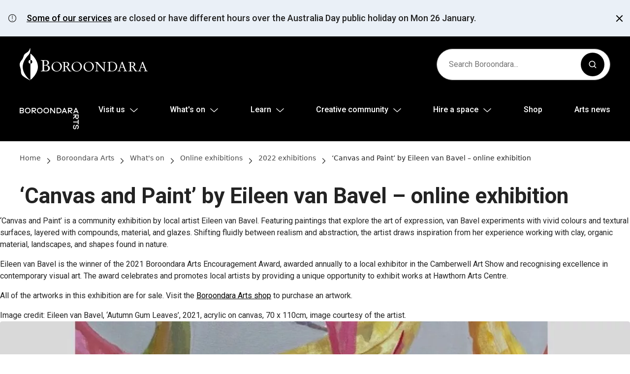

--- FILE ---
content_type: text/html; charset=UTF-8
request_url: https://www.boroondara.vic.gov.au/boroondara-arts/whats/online-exhibitions/2022-exhibitions/canvas-and-paint-eileen-van-bavel-online-exhibition
body_size: 14133
content:
<!DOCTYPE html>
<html lang="en" dir="ltr" prefix="content: http://purl.org/rss/1.0/modules/content/  dc: http://purl.org/dc/terms/  foaf: http://xmlns.com/foaf/0.1/  og: http://ogp.me/ns#  rdfs: http://www.w3.org/2000/01/rdf-schema#  schema: http://schema.org/  sioc: http://rdfs.org/sioc/ns#  sioct: http://rdfs.org/sioc/types#  skos: http://www.w3.org/2004/02/skos/core#  xsd: http://www.w3.org/2001/XMLSchema# ">
  <head>
    <meta charset="utf-8" />
<meta name="description" content="‘Canvas and Paint’ is a community exhibition by local artist Eileen van Bavel." />
<meta property="og:site_name" content="City of Boroondara" />
<meta property="og:url" content="https://www.boroondara.vic.gov.au/boroondara-arts/whats/online-exhibitions/2022-exhibitions/canvas-and-paint-eileen-van-bavel-online-exhibition" />
<meta property="og:title" content="‘Canvas and Paint’ by Eileen van Bavel – online exhibition" />
<meta property="og:description" content="‘Canvas and Paint’ is a community exhibition by local artist Eileen van Bavel." />
<meta property="og:image" content="https://www.boroondara.vic.gov.au/sites/default/files/styles/council_open_graph_image/public/2022-06/0.Banner%20-%20Canvas%20and%20Paint1%20-%201200%20x%20480.jpg.webp?itok=ur7VU9wN" />
<meta property="og:email" content="no-reply@boroondara.vic.gov.au" />
<meta property="og:locale" content="en_GB" />
<meta property="article:published_time" content="Mon 27 June 2022" />
<meta property="article:modified_time" content="Wed 20 September 2023" />
<meta name="dcterms.creator" content="City of Boroondara" />
<meta name="dcterms.publisher" content="City of Boroondara" />
<meta name="dcterms.type" content="Collection" />
<meta name="dcterms.language" content="en-AU" />
<meta name="twitter:card" content="summary" />
<meta name="twitter:description" content="‘Canvas and Paint’ is a community exhibition by local artist Eileen van Bavel." />
<meta name="twitter:title" content="‘Canvas and Paint’ by Eileen van Bavel – online exhibition" />
<meta name="Generator" content="Drupal 10 (https://www.drupal.org)" />
<meta name="MobileOptimized" content="width" />
<meta name="HandheldFriendly" content="true" />
<meta name="viewport" content="width=device-width, initial-scale=1.0" />
<link rel="icon" href="/themes/custom/boroo_arts/favicon.ico" type="image/vnd.microsoft.icon" />
<link rel="canonical" href="https://www.boroondara.vic.gov.au/boroondara-arts/whats/online-exhibitions/2022-exhibitions/canvas-and-paint-eileen-van-bavel-online-exhibition" />
<link rel="shortlink" href="https://www.boroondara.vic.gov.au/node/82136" />

    <title>‘Canvas and Paint’ by Eileen van Bavel – online exhibition | City of Boroondara</title>
    <meta name="viewport" content="width=device-width, initial-scale=1.0">
          <link rel="stylesheet" media="all" href="/sites/default/files/css/css_NLs46kAbpvjiKkEHkTqq5xPV_EEk8d223JSsyELQIHU.css?delta=0&amp;language=en&amp;theme=boroo_arts&amp;include=[base64]" />
<link rel="stylesheet" media="all" href="/sites/default/files/css/css_3aQ8Wyu58fCRv5j_GilUeOYNd6nrFyiNKyphToqs3XM.css?delta=1&amp;language=en&amp;theme=boroo_arts&amp;include=[base64]" />
<link rel="stylesheet" media="all" href="//fonts.googleapis.com/css2?family=Roboto:wght@300;400;500;700&amp;display=swap" />
<link rel="stylesheet" media="all" href="//code.jquery.com/ui/1.12.1/themes/base/jquery-ui.css" />
<link rel="stylesheet" media="all" href="/sites/default/files/css/css_azZwYyrg2_oKl_wvW5mWwfzDHeoTLGldq4iFEH4qhbc.css?delta=4&amp;language=en&amp;theme=boroo_arts&amp;include=[base64]" />

      <script type="application/json" data-drupal-selector="drupal-settings-json">{"path":{"baseUrl":"\/","pathPrefix":"","currentPath":"node\/82136","currentPathIsAdmin":false,"isFront":false,"currentLanguage":"en"},"pluralDelimiter":"\u0003","suppressDeprecationErrors":true,"ajaxPageState":{"libraries":"[base64]","theme":"boroo_arts","theme_token":"lm3wEh3uDDlMAUooUqnUtb_WKDUeyn0t0lagBCSZV3w"},"ajaxTrustedUrl":{"\/site\/search":true},"gtag":{"tagId":"","consentMode":false,"otherIds":[],"events":[],"additionalConfigInfo":[]},"gtm":{"tagId":null,"settings":{"data_layer":"dataLayer","include_environment":false},"tagIds":["GTM-WLD3WM8"]},"tourShepherdConfig":{"defaultStepOptions":{"classes":"drupal-tour","cancelIcon":{"enabled":true,"label":"Close"},"modalOverlayOpeningPadding":3,"scrollTo":{"behavior":"smooth","block":"center"},"popperOptions":{"modifiers":[{"name":"offset","options":{"offset":[-10,20]}},{"name":"arrow","options":{"padding":12}},{"name":"focusAfterRender","enabled":false}]}},"useModalOverlay":true},"_tour_internal":[{"id":"introduction","selector":null,"type":"text","counter":"1 of 8","attachTo":{"element":null,"on":""},"classes":"tip-type-text tip-introduction","body":"\u003Cp class=\u0022tour-tip-body\u0022\u003E\u003Cp\u003ETake a quick tour through our new features and functionality by clicking on \u2018Next\u2019 below.\u003C\/p\u003E\u003C\/p\u003E\n","title":"Welcome to our new website"},{"id":"main-nav","selector":"#block-main-nav","type":"text","counter":"2 of 8","attachTo":{"element":"#block-main-nav","on":""},"classes":"tip-type-text tip-main-nav","body":"\u003Cp class=\u0022tour-tip-body\u0022\u003E\u003Cp\u003EHover over or click on the main navigation items - About Council, Planning \u0026amp; building etc - to navigate around the website.\u003C\/p\u003E\u003C\/p\u003E\n","title":"Main menu"},{"id":"quick-tasks","selector":".js-homepage-tasks","type":"text","counter":"3 of 8","attachTo":{"element":".js-homepage-tasks","on":"right-start"},"classes":"tip-type-text tip-quick-tasks","body":"\u003Cp class=\u0022tour-tip-body\u0022\u003E\u003Cp\u003EAccess a selection of tasks customers need the most, such as booking, paying or applying for some of our services.\u003C\/p\u003E\u003C\/p\u003E\n","title":"Quick tasks"},{"id":"have-your-say","selector":".node--type-consultation","type":"text","counter":"4 of 8","attachTo":{"element":".node--type-consultation","on":"top-start"},"classes":"tip-type-text tip-have-your-say","body":"\u003Cp class=\u0022tour-tip-body\u0022\u003E\u003Cp\u003E\u2018Have your say\u2019 shows current opportunities to provide feedback on local issues and projects. See outcomes of past projects by clicking \u2018See all\u2019 and look out for \u2018Have your say\u2019 opportunities around the website.\u003C\/p\u003E\u003C\/p\u003E\n","title":"Have your say"},{"id":"near-me","selector":".near-me-search","type":"text","counter":"5 of 8","attachTo":{"element":".near-me-search","on":"left-start"},"classes":"tip-type-text tip-near-me","body":"\u003Cp class=\u0022tour-tip-body\u0022\u003E\u003Cp\u003EEnter your suburb or address to find Council services and facilities around the City of Boroondara.\u003C\/p\u003E\u003C\/p\u003E\n","title":"Near me"},{"id":"whats-on","selector":".content-tile-referenced--event","type":"text","counter":"6 of 8","attachTo":{"element":".content-tile-referenced--event","on":"left-start"},"classes":"tip-type-text tip-whats-on","body":"\u003Cp class=\u0022tour-tip-body\u0022\u003E\u003Cp\u003ESee what\u2019s on across Boroondara - from exhibitions and performances to workshops and storytime for kids. To search by date, keyword or location, select \u2018See all events\u2019.\u003C\/p\u003E\u003C\/p\u003E\n","title":"Events"},{"id":"latest-news","selector":".content-tile-referenced--news","type":"text","counter":"7 of 8","attachTo":{"element":".content-tile-referenced--news","on":"left-start"},"classes":"tip-type-text tip-latest-news","body":"\u003Cp class=\u0022tour-tip-body\u0022\u003E\u003Cp\u003EWe feature our latest news stories here. Browse all stories by clicking on \u2018See all news\u2019 and look out for articles around the site.\u003C\/p\u003E\u003C\/p\u003E\n","title":"Latest news"},{"id":"languages","selector":".global-footer","type":"text","counter":"8 of 8","attachTo":{"element":".global-footer","on":"right-start"},"classes":"tip-type-text tip-languages","body":"\u003Cp class=\u0022tour-tip-body\u0022\u003E\u003Cp\u003EFind out how to contact us in your own language, and access some core Council information in languages other than English.\u003C\/p\u003E\u003C\/p\u003E\n","title":"Languages","cancelText":"End tour"}],"ajaxLoader":{"markup":"\u003Cdiv class=\u0022ajax-throbber sk-circle\u0022\u003E\n              \u003Cdiv class=\u0022sk-circle-dot\u0022\u003E\u003C\/div\u003E\n              \u003Cdiv class=\u0022sk-circle-dot\u0022\u003E\u003C\/div\u003E\n              \u003Cdiv class=\u0022sk-circle-dot\u0022\u003E\u003C\/div\u003E\n              \u003Cdiv class=\u0022sk-circle-dot\u0022\u003E\u003C\/div\u003E\n              \u003Cdiv class=\u0022sk-circle-dot\u0022\u003E\u003C\/div\u003E\n              \u003Cdiv class=\u0022sk-circle-dot\u0022\u003E\u003C\/div\u003E\n              \u003Cdiv class=\u0022sk-circle-dot\u0022\u003E\u003C\/div\u003E\n              \u003Cdiv class=\u0022sk-circle-dot\u0022\u003E\u003C\/div\u003E\n              \u003Cdiv class=\u0022sk-circle-dot\u0022\u003E\u003C\/div\u003E\n              \u003Cdiv class=\u0022sk-circle-dot\u0022\u003E\u003C\/div\u003E\n              \u003Cdiv class=\u0022sk-circle-dot\u0022\u003E\u003C\/div\u003E\n              \u003Cdiv class=\u0022sk-circle-dot\u0022\u003E\u003C\/div\u003E\n            \u003C\/div\u003E","hideAjaxMessage":false,"alwaysFullscreen":true,"throbberPosition":"body"},"dataLayer":{"defaultLang":"en","languages":{"en":{"id":"en","name":"English","direction":"ltr","weight":0}}},"data":{"extlink":{"extTarget":true,"extTargetAppendNewWindowDisplay":true,"extTargetAppendNewWindowLabel":"(opens in a new window)","extTargetNoOverride":false,"extNofollow":false,"extTitleNoOverride":false,"extNoreferrer":false,"extFollowNoOverride":false,"extClass":"ext","extLabel":"(link is external)","extImgClass":false,"extSubdomains":true,"extExclude":"","extInclude":"","extCssExclude":"","extCssInclude":"","extCssExplicit":".related-links","extAlert":false,"extAlertText":"This link will take you to an external web site. We are not responsible for their content.","extHideIcons":false,"mailtoClass":"0","telClass":"","mailtoLabel":"(link sends email)","telLabel":"(link is a phone number)","extUseFontAwesome":false,"extIconPlacement":"append","extPreventOrphan":false,"extFaLinkClasses":"fa fa-external-link","extFaMailtoClasses":"fa fa-envelope-o","extAdditionalLinkClasses":"","extAdditionalMailtoClasses":"","extAdditionalTelClasses":"","extFaTelClasses":"fa fa-phone","allowedDomains":null,"extExcludeNoreferrer":""}},"collapsiblock":{"active_pages":false,"slide_speed":300,"cookie_lifetime":null,"switcher_enabled":null,"switcher_class":null},"boroo_customer_feedback":{"CustomerFeedbackBlock":{"form_id":"272","yes_label":"What did you like about this page?","no_label":"How can we improve this page?","help_text":"If you have a general enquiry or want to make a complaint, please \u003Ca href=\u0022\/about-council\/contact-us\u0022 target=\u0022_blank\u0022\u003Econtact us\u003C\/a\u003E.","status_message":"Thank you for your feedback."}},"field_group":{"html_element":{"mode":"default","context":"view","settings":{"classes":"para-image-captioned-label","id":"","element":"div","show_label":false,"label_element":"h3","attributes":"","effect":"none","speed":"fast"}}},"address_widget":[],"search_api_autocomplete":{"acquia_search_all_content":{"delay":100,"auto_submit":true,"min_length":3}},"isDevelopment":null,"user":{"uid":0,"permissionsHash":"51bcfee4cc9a0c2760161f3026b8d93672f541df2ea37253197f47deac52b32c"}}</script>
<script src="/sites/default/files/js/js_SOwLK_Act6jLjV5eyJgClrIuBC1Lck00lTcxHMvgeIo.js?scope=header&amp;delta=0&amp;language=en&amp;theme=boroo_arts&amp;include=[base64]"></script>
<script src="/modules/contrib/google_tag/js/gtag.js?t6zp3y"></script>
<script src="/modules/contrib/google_tag/js/gtm.js?t6zp3y"></script>

      </head>
  <body class="brand-arts-black path-node page-node-type-page">
        <a href="#main-content" class="visually-hidden focusable">
      Skip to main content
    </a>
    <noscript><iframe src="https://www.googletagmanager.com/ns.html?id=GTM-WLD3WM8"
                  height="0" width="0" style="display:none;visibility:hidden"></iframe></noscript>

      <div class="dialog-off-canvas-main-canvas" data-off-canvas-main-canvas>
    




  
  <div class="region region-header-pre">
             

<div id="alert-block-content64788d87-abf6-4434-aa6e-d2c86ec2702e" class="alert alert-type-notification" role="alert">
  <div class="message-wrapper container">
    <span class="icon svg-alert-type-notification"></span>
    <div class="message">
                    <div class="field field--name-body field--type-text-with-summary field--label-hidden field__item"><p><a href="https://www.boroondara.vic.gov.au/your-council/council-administration/changes-council-services-public-holidays" title="Changes to Council services on public holidays page" data-entity-type="node" data-entity-uuid="6e9e4236-a11e-405a-ad34-f79f686bfca8" data-entity-substitution="canonical">Some of our services</a> are closed or have different hours over <span>the Australia Day public holiday on Mon 26 January.&nbsp;</span></p></div>
            </div>
    <button type="button" class="dismiss-alert btn--tertiary" data-dismiss="alert-block-content64788d87-abf6-4434-aa6e-d2c86ec2702e" aria-label="Close">
      <span class="svg-close"></span>
    </button>
  </div>
</div>
      </div>

<header class="global-header">
      <div class="container-branding-region">
  <div class="container branding-wrapper">
    <div class="menu-mobile">
      
  

  <button class="button icon-menu-mobile"     data-bs-toggle="offcanvas"
      data-bs-target="#secondary-menu"
      aria-controls="offcanvasExample"
      aria-label="secondary menu toggle"
  >  <span class="menu-button icon-show"></span>
  <span class="close-button"></span>
  <span class="vh menu-button-text">Open menu</span>
</button>
    </div>
    
    
<div id="block-boroo-arts-header-sitebranding" class="block block-system block-system-branding-block">
  

        
  

          <div class="header-branding">
  <div class="block-system-branding-block">
          <div class="boroo-logo">
        
  

  <a 
        href="/"
     data-component-id="council_storybook:link" arial-label="logo">
          <img src="/themes/custom/boroo_arts/logo.svg" alt="Home" width="260" height="100" />
  
    

  </a>

      </div>
                                              </div>
</div>
</div>

<div id="block-boroo-arts-header-secondarylogo" class="block block-council-core block-council-core-secondary-logo">
  

        
  

      <a href="/recreation-arts/boroondara-arts"><img src="/themes/custom/boroo_arts/logo-arts-hub-01.svg" alt="Home – Boroondara Arts logo" typeof="foaf:Image" />
</a>
  </div>
<div class="header-search-bar">
  <div  class="views-exposed-form block block-views block-views-exposed-filter-blockacquia-search-all-content-search-all-content" data-drupal-selector="views-exposed-form-acquia-search-all-content-search-all-content" id="block-boroo-arts-exposedformacquia-search-all-content">
    

              
    

          <div class="l-container-if-not-present">
  <form action="/site/search" method="get" id="views-exposed-form-acquia-search-all-content-search-all-content" accept-charset="UTF-8">
    
<div class="form--inline clearfix">
  <div class="js-form-item form-item form-type-search-api-autocomplete js-form-type-search-api-autocomplete form-item-keys js-form-item-keys">
      <label for="edit-keys" class="vh">Enter your keywords</label>
        
<div class="search-bar">
  <div class="container-search-input  ">
    <input  data-drupal-selector="edit-keys" data-search-api-autocomplete-search="acquia_search_all_content" class="form-autocomplete form-text" data-autocomplete-path="/search_api_autocomplete/acquia_search_all_content?display=search_all_content&amp;&amp;filter=keys" type="text" id="edit-keys" name="keys" value="" size="30" maxlength="128" placeholder="Search Boroondara..." />
          <button class="button js-form-submit top-search-icon-button" type="submit">
                  <span class="vh">Search</span>
              </button>
          </div>
</div>

        </div>
<div data-drupal-selector="edit-actions" class="form-actions js-form-wrapper form-wrapper" id="edit-actions"><input data-drupal-selector="edit-submit-acquia-search-all-content" type="submit" id="edit-submit-acquia-search-all-content" value="Apply" class="button js-form-submit form-submit" />
</div>

</div>

  </form>
</div>

      </div>
</div>


    <div class="wrapper-icons">
      <span class="icon-search-header icon-show"></span>
      <span class="icon-close-search"></span>
    </div>
  </div>
</div>
  
      

    <div class="d-none d-md-flex region region-primary-menu">
        <div class="container primary-menu-container">
                            
<div id="block-boroo-arts-secondarylogo" class="block block-council-core block-council-core-secondary-logo">
  

        
  

      <a href="/recreation-arts/boroondara-arts"><img src="/themes/custom/boroo_arts/logo-arts-hub-01.svg" alt="Home – Boroondara Arts logo" typeof="foaf:Image" />
</a>
  </div>
  
<nav role="navigation" aria-labelledby="block-main-menu" id="block-main-nav">            
  <h2 class="visually-hidden" id="block-main-menu">Main navigation</h2>
  


                  <div class="container navbar navbar-expand-lg" id="main_nav">
            <ul class="navbar-nav">
                                                    <li class="menu-item nav-lvl1 nav-item dropdown">
                    
  

<a 
      class="arts-nav-item nav-item-title js-nav-item-title label-m"
        href="/boroondara-arts/visit-us"
    data-bs-toggle="dropdown" aria-expanded="false">
      <span class="icon-title"> Visit us </span>
    <span class="icon main-nav-icon svg-arrow-menu-heading" style="order: 2;"></span>
    

  </a>

                                                                    <ul class="dropdown-menu arts-childmenu" aria-labelledby="dropdownmenu">
                        <li>
              
  

<a 
      class="nav-item-title js-nav-item-title label-m"
        href="/boroondara-arts/visit-us/hawthorn-arts-centre"
     data-component-id="council_storybook:link">
      Hawthorn Arts Centre
    

  </a>

            </li>
                        <li>
              
  

<a 
      class="nav-item-title js-nav-item-title label-m"
        href="/boroondara-arts/visit-us/town-hall-gallery"
     data-component-id="council_storybook:link">
      Town Hall Gallery
    

  </a>

            </li>
                        <li>
              
  

<a 
      class="nav-item-title js-nav-item-title label-m"
        href="/boroondara-arts/visit-us/kew-court-house"
     data-component-id="council_storybook:link">
      Kew Court House
    

  </a>

            </li>
                      </ul>
              
                                                      </li>
                                                    <li class="menu-item nav-lvl1 nav-item dropdown">
                    
  

<a 
      class="arts-nav-item nav-item-title js-nav-item-title label-m"
        href="/boroondara-arts/whats-on"
    data-bs-toggle="dropdown" aria-expanded="false">
      <span class="icon-title"> What&#039;s on </span>
    <span class="icon main-nav-icon svg-arrow-menu-heading" style="order: 2;"></span>
    

  </a>

                                                                    <ul class="dropdown-menu arts-childmenu" aria-labelledby="dropdownmenu">
                        <li>
              
  

<a 
      class="nav-item-title js-nav-item-title label-m"
        href="/boroondara-arts/whats/exhibitions-and-visual-arts"
     data-component-id="council_storybook:link">
      Exhibitions and visual arts
    

  </a>

            </li>
                        <li>
              
  

<a 
      class="nav-item-title js-nav-item-title label-m"
        href="/boroondara-arts/whats/music-and-performances"
     data-component-id="council_storybook:link">
      Music and performances
    

  </a>

            </li>
                        <li>
              
  

<a 
      class="nav-item-title js-nav-item-title label-m"
        href="/boroondara-arts/whats/workshops-and-classes"
     data-component-id="council_storybook:link">
      Workshops and classes
    

  </a>

            </li>
                        <li>
              
  

<a 
      class="nav-item-title js-nav-item-title label-m"
        href="/boroondara-arts/whats/boroondara-eisteddfod"
     data-component-id="council_storybook:link">
      Boroondara Eisteddfod
    

  </a>

            </li>
                        <li>
              
  

<a 
      class="nav-item-title js-nav-item-title label-m"
        href="/recreation-arts/boroondara-arts/events"
     data-component-id="council_storybook:link">
      Browse all Arts events
    

  </a>

            </li>
                        <li>
              
  

<a 
      class="nav-item-title js-nav-item-title label-m"
        href="/boroondara-arts/whats/online-exhibitions"
     data-component-id="council_storybook:link">
      Online exhibitions
    

  </a>

            </li>
                      </ul>
              
                                                      </li>
                                                    <li class="menu-item nav-lvl1 nav-item dropdown">
                    
  

<a 
      class="arts-nav-item nav-item-title js-nav-item-title label-m"
        href="/boroondara-arts/learn-boroondara-arts"
    data-bs-toggle="dropdown" aria-expanded="false">
      <span class="icon-title"> Learn </span>
    <span class="icon main-nav-icon svg-arrow-menu-heading" style="order: 2;"></span>
    

  </a>

                                                                    <ul class="dropdown-menu arts-childmenu" aria-labelledby="dropdownmenu">
                        <li>
              
  

<a 
      class="nav-item-title js-nav-item-title label-m"
        href="/boroondara-arts/learn/classroom-learning-resources"
     data-component-id="council_storybook:link">
      Classroom learning resources
    

  </a>

            </li>
                        <li>
              
  

<a 
      class="nav-item-title js-nav-item-title label-m"
        href="/boroondara-arts/learn/visiting-hawthorn-arts-centre-your-group"
     data-component-id="council_storybook:link">
      Visiting Hawthorn Arts Centre with your group
    

  </a>

            </li>
                        <li>
              
  

<a 
      class="nav-item-title js-nav-item-title label-m"
        href="/boroondara-arts/learn/town-hall-gallery-collection"
     data-component-id="council_storybook:link">
      Town Hall Gallery Collection
    

  </a>

            </li>
                        <li>
              
  

<a 
      class="nav-item-title js-nav-item-title label-m"
        href="/boroondara-arts/learn/meet-artists"
     data-component-id="council_storybook:link">
      Meet the artists
    

  </a>

            </li>
                        <li>
              
  

<a 
      class="nav-item-title js-nav-item-title label-m"
        href="/boroondara-arts/learn/simple-art-activities"
     data-component-id="council_storybook:link">
      Simple art activities
    

  </a>

            </li>
                      </ul>
              
                                                      </li>
                                                    <li class="menu-item nav-lvl1 nav-item dropdown">
                    
  

<a 
      class="arts-nav-item nav-item-title js-nav-item-title label-m"
        href="/boroondara-arts/creative-community"
    data-bs-toggle="dropdown" aria-expanded="false">
      <span class="icon-title"> Creative community </span>
    <span class="icon main-nav-icon svg-arrow-menu-heading" style="order: 2;"></span>
    

  </a>

                                                                    <ul class="dropdown-menu arts-childmenu" aria-labelledby="dropdownmenu">
                        <li>
              
  

<a 
      class="nav-item-title js-nav-item-title label-m"
        href="/boroondara-arts/creative-community/boroondara-creative-network"
     data-component-id="council_storybook:link">
      Boroondara Creative Network
    

  </a>

            </li>
                        <li>
              
  

<a 
      class="nav-item-title js-nav-item-title label-m"
        href="/boroondara-arts/creative-community/art-community"
     data-component-id="council_storybook:link">
      Art in the community
    

  </a>

            </li>
                        <li>
              
  

<a 
      class="nav-item-title js-nav-item-title label-m"
        href="/boroondara-arts/creative-community/opportunities-creatives"
     data-component-id="council_storybook:link">
      Opportunities for creatives
    

  </a>

            </li>
                        <li>
              
  

<a 
      class="nav-item-title js-nav-item-title label-m"
        href="/boroondara-arts/creative-community/busking-permits"
     data-component-id="council_storybook:link">
      Busking Permits
    

  </a>

            </li>
                      </ul>
              
                                                      </li>
                                                    <li class="menu-item nav-lvl1 nav-item dropdown">
                    
  

<a 
      class="arts-nav-item nav-item-title js-nav-item-title label-m"
        href="/boroondara-arts/hire-arts-space"
    data-bs-toggle="dropdown" aria-expanded="false">
      <span class="icon-title"> Hire a space </span>
    <span class="icon main-nav-icon svg-arrow-menu-heading" style="order: 2;"></span>
    

  </a>

                                                                    <ul class="dropdown-menu arts-childmenu" aria-labelledby="dropdownmenu">
                        <li>
              
  

<a 
      class="nav-item-title js-nav-item-title label-m"
        href="/boroondara-arts/hire-space/hire-space-hawthorn-arts-centre"
     data-component-id="council_storybook:link">
      Hire a space at Hawthorn Arts Centre
    

  </a>

            </li>
                        <li>
              
  

<a 
      class="nav-item-title js-nav-item-title label-m"
        href="/boroondara-arts/hire-space/hire-space-kew-court-house"
     data-component-id="council_storybook:link">
      Hire a space at Kew Court House
    

  </a>

            </li>
                        <li>
              
  

<a 
      class="nav-item-title js-nav-item-title label-m"
        href="/boroondara-arts/hire-space/catering"
     data-component-id="council_storybook:link">
      Catering
    

  </a>

            </li>
                      </ul>
              
                                                      </li>
                                                    <li class="menu-item nav-lvl1 nav-item ">
                    
  

<a 
      class="arts-nav-item nav-item-title js-nav-item-title label-m"
        href="https://shop.boroondara.vic.gov.au/"
    >
      Shop
    

  </a>

                                                      </li>
                                                    <li class="menu-item nav-lvl1 nav-item ">
                    
  

<a 
      class="arts-nav-item nav-item-title js-nav-item-title label-m"
        href="/boroondara-arts/arts-news"
    >
      Arts news
    

  </a>

                                                      </li>
                          </ul>
        </div>
      
</nav>


                    </div>
    </div>

  
      
  <div  class="region region-secondary-menu">
          <div id="secondary-menu" class="offcanvas offcanvas-start label-l w-75">
<div id="block-artsmobilenavheader" class="block block-block-content block-block-contentc26bda4a-1130-4d78-b454-f29d9ee52586">
  

        
  

      
                    <div class="field field--name-body field--type-text-with-summary field--label-hidden field__item">Boroondara Arts
</div>
            
  </div>
  

<div class="offscreen-menu-container" tabindex="-1" id="offcanvasExample" aria-labelledby="offcanvasExampleLabel">
  <div class="home-link nav-header">
    
  

<a 
      class="label-l"
        href="/"
     data-component-id="council_storybook:link">
      Home
    

  </a>

  </div>
      <div class="accordion" id="mobileMenuAccordion">
      <div class="accordion-item">
        <h2 class="accordion-header" id="headingMenu">
          <button class="accordion-button collapsed" type="button" data-bs-toggle="collapse" data-bs-target="#collapseMenu" aria-expanded="false" aria-controls="collapseMenu">
            Menu
          </button>
        </h2>

        <div id="collapseMenu" class="accordion-collapse collapse" aria-labelledby="headingMenu" data-bs-parent="#mobileMenuAccordion">
          <div class="accordion-body p-0">
      <nav id="offscreen-menu-container" class="js-ec expandcollapse-content is-expanded" aria-labelledby="mobile-menu">
      
    
              
    <ul data-component-id="council_storybook:mobile-menu" class="nav">
                                                                
        <li class="menu-item nav-item">
                              
  

<a 
      class="label-m nav-lvl1"
        href="/boroondara-arts/visit-us"
     data-component-id="council_storybook:link">
      Visit us
    

  </a>


                  </li>
                                                                
        <li class="menu-item nav-item is-active">
                              
  

<a 
      class="label-m nav-lvl1"
        href="/boroondara-arts/whats-on"
     data-component-id="council_storybook:link">
      What's on
    

  </a>


                  </li>
                                                                
        <li class="menu-item nav-item">
                              
  

<a 
      class="label-m nav-lvl1"
        href="/boroondara-arts/learn-boroondara-arts"
     data-component-id="council_storybook:link">
      Learn
    

  </a>


                  </li>
                                                                
        <li class="menu-item nav-item">
                              
  

<a 
      class="label-m nav-lvl1"
        href="/boroondara-arts/creative-community"
     data-component-id="council_storybook:link">
      Creative community
    

  </a>


                  </li>
                                                                
        <li class="menu-item nav-item">
                              
  

<a 
      class="label-m nav-lvl1"
        href="/boroondara-arts/hire-arts-space"
     data-component-id="council_storybook:link">
      Hire a space
    

  </a>


                  </li>
                                                                
        <li class="menu-item nav-item">
                              
  

<a 
      class="label-m nav-lvl1"
        href="https://shop.boroondara.vic.gov.au/"
     data-component-id="council_storybook:link">
      Shop
    

  </a>


                  </li>
                                                                
        <li class="menu-item nav-item">
                              
  

<a 
      class="label-m nav-lvl1"
        href="/boroondara-arts/arts-news"
     data-component-id="council_storybook:link">
      Arts news
    

  </a>


                  </li>
          </ul>

  
    </nav>
            </div>
        </div>
      </div>
    </div>
  </div>


<div id="block-artsmobilenavfooter" class="block block-block-content block-block-contentb995c23a-5506-4aeb-bea6-20edce022152">
  

        
  

      
                    <div class="field field--name-body field--type-text-with-summary field--label-hidden field__item"><div class="boroo-logo"><a href="https://www.boroondara.vic.gov.au/" alt="Boroondara"><img src="https://www.boroondara.vic.gov.au/themes/custom/boroo_arts/logo.svg" alt="boroondara"> <span class="navigation-link">Visit City of Boroondara site <img src="https://www.boroondara.vic.gov.au/themes/custom/boroo/assets/icons/long-arrow-right.svg" alt="nav-link"></span></a></div></div>
            
  </div>
</div>
      </div>

  </header>


  <div class="region region-breadcrumb">
          
<div id="block-boroo-arts-breadcrumbs-2" class="block block-system block-system-breadcrumb-block">
  

        
  

      

    <nav class="breadcrumbs container" role="navigation" aria-label="Breadcrumb">
        <ol itemprop="breadcrumb">
                                                            <li  >
                                      <a href="/">Home</a>
                                  </li>
                                                            <li  >
                                      <a href="/boroondara-arts">Boroondara Arts</a>
                                  </li>
                                                            <li  >
                                      <a href="/boroondara-arts/whats-on">What&#039;s on</a>
                                  </li>
                                                            <li  >
                                      <a href="/boroondara-arts/whats/online-exhibitions">Online exhibitions</a>
                                  </li>
                                                            <li  >
                                      <a href="/boroondara-arts/whats/online-exhibitions/2022-exhibitions">2022 exhibitions</a>
                                  </li>
                                                            <li  class="is-active"  class="is-active" aria-current="page">
                                      <span>‘Canvas and Paint’ by Eileen van Bavel – online exhibition</span>
                                  </li>
                    </ol>
    </nav>

  </div>

      </div>





<main id="main-content" data-component-id="council_storybook:basic-page">
    <div class="flex-grow-1       full-page-content-wrapper
   ">
              <div class="main-content-div">
                    <div class="content-wrapper">
                            
  <div class="region region-content-pre">
          
<div id="block-boroo-arts-theme-entityviewcontent-contentpre" class="block block-ctools block-entity-viewnode">
  

        
  

      
  





    <div class="banner-section default_banner" >
    <div class="banner-container container">
      <div class="banner-card">
      <div class="card-wrapper">
        <div class="card-content">      <h1> ‘Canvas and Paint’ by Eileen van Bavel – online exhibition </h1>
      </div>
                      </div>
      </div>
    </div>
  </div>




  </div>

      </div>

                        <div class="content-sidebar-wrapper">
                                          
  <div class="region region-content">
          <div data-drupal-messages-fallback class="hidden"></div>
<div id="block-boroo-arts-theme-content" class="boroo--main-page-content block block-system block-system-main-block">
  

        
  

      
<article data-history-node-id="82136" about="/boroondara-arts/whats/online-exhibitions/2022-exhibitions/canvas-and-paint-eileen-van-bavel-online-exhibition" typeof="schema:WebPage" class="node node--type-page node--view-mode-full">

      
          <span property="schema:name" content="‘Canvas and Paint’ by Eileen van Bavel – online exhibition" class="hidden"></span>

  
        
      <div class="node__content">
      
    <div  class="field field--name-field-content-components field--type-entity-reference-revisions field--label-hidden field--multiple" >
      <div class="field__label vh">Content components</div>
              <div class="field__items">
                    <div class="field__item content-component-wrapper">
            <div class="container">  <div class="paragraph paragraph--type--para-rich-text paragraph--view-mode--default">
          
                        <div  class="field field--name-field-rich-text field--type-text-long field--label-hidden field__item">
            

  

    <p>‘Canvas and Paint’ is a community exhibition by local artist Eileen van Bavel. Featuring paintings that explore the art of expression, van Bavel experiments with vivid colours and textural surfaces, layered with compounds, material, and glazes. Shifting fluidly between realism and abstraction, the artist draws inspiration from her experience working with clay, organic material, landscapes, and shapes found in nature.</p>

<p>Eileen van Bavel is the winner of the 2021 Boroondara Arts Encouragement Award, awarded annually to a local exhibitor in the Camberwell Art Show and recognising excellence in contemporary visual art. The award celebrates and promotes local artists by providing a unique opportunity to exhibit works at Hawthorn Arts Centre.</p>

<p>All of the artworks in this exhibition are for sale. Visit the <a href="https://shop.boroondara.vic.gov.au/" title="Boroondara Arts shop page">Boroondara Arts shop</a>&nbsp;to purchase an artwork.</p>

<div>Image credit: Eileen van Bavel, ‘Autumn Gum Leaves’, 2021, acrylic on canvas, 70 x 110cm, image courtesy of the artist.</div>
        </div>
                
      </div>
</div>
        </div>
              <div class="field__item content-component-wrapper">
            <div class="container">



<div data-component-id="council_storybook:image-gallery" class="field field--name-field-para-images field__items">
      <div class="field__item">
              <div class="paragraph paragraph--type--para-image-captioned paragraph--view-mode--default">
          
                    <div class="field field--name-field-para-image field--type-entity-reference field--label-hidden field__item">  <img loading="lazy" src="https://www.boroondara.vic.gov.au/sites/default/files/styles/council_photo_gallery_large/public/2022-06/1.%20Gum%20Leaves%202022%20-%201200%20x%20675.jpg.webp?itok=q0HiW_Ym" width="1200" height="675" alt="Gum leaves painted on a canvas in varied pink and green colours with a grey background" typeof="foaf:Image">


</div>
            
<div class="para-image-captioned-label">
    
                    <div class="field field--name-field-para-image-caption field--type-string-long field--label-hidden field__item">Eileen van Bavel, ‘Gum Leaves’, 2022, acrylic on canvas, 67 x 62cm, image courtesy of the artist.<br>
Price: $400<br>
</div>
            
  </div>
      </div>

    </div>
      <div class="field__item">
              <div class="paragraph paragraph--type--para-image-captioned paragraph--view-mode--default">
          
                    <div class="field field--name-field-para-image field--type-entity-reference field--label-hidden field__item">  <img loading="lazy" src="https://www.boroondara.vic.gov.au/sites/default/files/styles/council_photo_gallery_large/public/2022-06/2.%20Springtime%202022%20-%201200%20x%20675.jpg.webp?itok=GQVNtZnW" width="1200" height="675" alt="Bright abstract shapes in various pinks, yellows and greens painted across a canvas" typeof="foaf:Image">


</div>
            
<div class="para-image-captioned-label">
    
                    <div class="field field--name-field-para-image-caption field--type-string-long field--label-hidden field__item">Eileen van Bavel, ‘Springtime’, 2022, acrylic on canvas, 78 x 80cm, image courtesy of the artist.<br>
Price: $600 framed<br>
</div>
            
  </div>
      </div>

    </div>
      <div class="field__item">
              <div class="paragraph paragraph--type--para-image-captioned paragraph--view-mode--default">
          
                    <div class="field field--name-field-para-image field--type-entity-reference field--label-hidden field__item">  <img loading="lazy" src="https://www.boroondara.vic.gov.au/sites/default/files/styles/council_photo_gallery_large/public/2022-06/3.%20Awakening%202021%20-%201200%20x%20675.jpg.webp?itok=iQ214Fwk" width="1200" height="675" alt="Bright abstract shapes in various pinks, yellows, browns and greens painted across a canvas" typeof="foaf:Image">


</div>
            
<div class="para-image-captioned-label">
    
                    <div class="field field--name-field-para-image-caption field--type-string-long field--label-hidden field__item">Eileen van Bavel, ‘Awakening’, 2021, acrylic on canvas, 100 x 100cm, image courtesy of the artist.<br>
Price: $1,100 framed</div>
            
  </div>
      </div>

    </div>
      <div class="field__item">
              <div class="paragraph paragraph--type--para-image-captioned paragraph--view-mode--default">
          
                    <div class="field field--name-field-para-image field--type-entity-reference field--label-hidden field__item">  <img loading="lazy" src="https://www.boroondara.vic.gov.au/sites/default/files/styles/council_photo_gallery_large/public/2022-06/4.%20Catching%20a%20Glimpse%202022%20-%201200%20x%20675.jpg.webp?itok=Pnq4lLyx" width="1200" height="675" alt="A forest of trees with white trunks and thick green foliage" typeof="foaf:Image">


</div>
            
<div class="para-image-captioned-label">
    
                    <div class="field field--name-field-para-image-caption field--type-string-long field--label-hidden field__item">Eileen van Bavel, ‘Catching a Glimpse’, 2022, acrylic on canvas, 58 x 80cm, image courtesy of the artist.<br>
Price: $500 framed</div>
            
  </div>
      </div>

    </div>
      <div class="field__item">
              <div class="paragraph paragraph--type--para-image-captioned paragraph--view-mode--default">
          
                    <div class="field field--name-field-para-image field--type-entity-reference field--label-hidden field__item">  <img loading="lazy" src="https://www.boroondara.vic.gov.au/sites/default/files/styles/council_photo_gallery_large/public/2022-06/5.%20Lost%20and%20Found%202022%20-%201200%20x%20675.jpg.webp?itok=djoyoGq6" width="1200" height="675" alt="Bright abstract shapes in various pinks, greens and blues painted to tesselate across a canvas" typeof="foaf:Image">


</div>
            
<div class="para-image-captioned-label">
    
                    <div class="field field--name-field-para-image-caption field--type-string-long field--label-hidden field__item">Eileen van Bavel, ‘Lost and Found’, 2022, acrylic on canvas, 80 x 60cm, image courtesy of the artist.<br>
Price: $450 framed</div>
            
  </div>
      </div>

    </div>
      <div class="field__item">
              <div class="paragraph paragraph--type--para-image-captioned paragraph--view-mode--default">
          
                    <div class="field field--name-field-para-image field--type-entity-reference field--label-hidden field__item">  <img loading="lazy" src="https://www.boroondara.vic.gov.au/sites/default/files/styles/council_photo_gallery_large/public/2022-06/6.%20Little%20piece%20of%20Heaven%202022%20-%201200%20x%20675.jpg.webp?itok=iDxswsId" width="1200" height="675" alt="A forest of tall trees with white trunks and thick green foliage" typeof="foaf:Image">


</div>
            
<div class="para-image-captioned-label">
    
                    <div class="field field--name-field-para-image-caption field--type-string-long field--label-hidden field__item">Eileen van Bavel, ‘Little Piece of Heaven’, 2022, acrylic on canvas, 96 x 65cm, image courtesy of the artist.<br>
Price: $600 framed</div>
            
  </div>
      </div>

    </div>
      <div class="field__item">
              <div class="paragraph paragraph--type--para-image-captioned paragraph--view-mode--default">
          
                    <div class="field field--name-field-para-image field--type-entity-reference field--label-hidden field__item">  <img loading="lazy" src="https://www.boroondara.vic.gov.au/sites/default/files/styles/council_photo_gallery_large/public/2022-06/7.%20Happy%20Days%202022%20-%201200%20x%20675.jpg.webp?itok=ZgCq3tYx" width="1200" height="675" alt="A framed piece of art showing a forest of trees with white trunks and green foliage" typeof="foaf:Image">


</div>
            
<div class="para-image-captioned-label">
    
                    <div class="field field--name-field-para-image-caption field--type-string-long field--label-hidden field__item">Eileen van Bavel, ‘Happy Days’, 2022, acrylic on canvas, 96 x 76cm, image courtesy of the artist.<br>
Price: $800 framed</div>
            
  </div>
      </div>

    </div>
      <div class="field__item">
              <div class="paragraph paragraph--type--para-image-captioned paragraph--view-mode--default">
          
                    <div class="field field--name-field-para-image field--type-entity-reference field--label-hidden field__item">  <img loading="lazy" src="https://www.boroondara.vic.gov.au/sites/default/files/styles/council_photo_gallery_large/public/2022-06/8.%20The%20Journey%202021%20-%201200%20x%20675.jpg.webp?itok=j0e5JAHD" width="1200" height="675" alt="A forest of tall trees with white trunks and thin green foliage" typeof="foaf:Image">


</div>
            
<div class="para-image-captioned-label">
    
                    <div class="field field--name-field-para-image-caption field--type-string-long field--label-hidden field__item">Eileen van Bavel, ‘The Journey’, 2021, acrylic on canvas, 100 x 100cm, image courtesy of the artist.<br>
Price: $1,100 framed</div>
            
  </div>
      </div>

    </div>
      <div class="field__item">
              <div class="paragraph paragraph--type--para-image-captioned paragraph--view-mode--default">
          
                    <div class="field field--name-field-para-image field--type-entity-reference field--label-hidden field__item">  <img loading="lazy" src="https://www.boroondara.vic.gov.au/sites/default/files/styles/council_photo_gallery_large/public/2022-06/9.%20The%20Journey%20Inland%202021%20-%201200%20x%20675.jpg.webp?itok=nI83an-S" width="1200" height="675" alt="An abstract painting of a landscape with the greens of the land and foliage blending together" typeof="foaf:Image">


</div>
            
<div class="para-image-captioned-label">
    
                    <div class="field field--name-field-para-image-caption field--type-string-long field--label-hidden field__item">Eileen van Bavel, ‘The Journey Inland’, 2021, acrylic on canvas, 100 x 100cm, image courtesy of the artist.<br>
Price: $1,100 framed</div>
            
  </div>
      </div>

    </div>
      <div class="field__item">
              <div class="paragraph paragraph--type--para-image-captioned paragraph--view-mode--default">
          
                    <div class="field field--name-field-para-image field--type-entity-reference field--label-hidden field__item">  <img loading="lazy" src="https://www.boroondara.vic.gov.au/sites/default/files/styles/council_photo_gallery_large/public/2022-06/10.%20Sunrise%20Over%20Noosa%202022-1200%20x%20675.jpg.webp?itok=zzhLxdMW" width="1200" height="675" alt="An abstract painting in bright reds and oranges that blend together like a sunset around greens and blues" typeof="foaf:Image">


</div>
            
<div class="para-image-captioned-label">
    
                    <div class="field field--name-field-para-image-caption field--type-string-long field--label-hidden field__item">Eileen van Bavel, ‘Sunrise over Noosa’, 2022, acrylic on canvas, 96 x 96cm, image courtesy of the artist.<br>
Price: $1,100 framed</div>
            
  </div>
      </div>

    </div>
      <div class="field__item">
              <div class="paragraph paragraph--type--para-image-captioned paragraph--view-mode--default">
          
                    <div class="field field--name-field-para-image field--type-entity-reference field--label-hidden field__item">  <img loading="lazy" src="https://www.boroondara.vic.gov.au/sites/default/files/styles/council_photo_gallery_large/public/2022-06/11.%20Autumn%20Blush%202021%20-1200%20x%20675.jpg.webp?itok=BijzX_XK" width="1200" height="675" alt="Gum leaves painted in a pile on a canvas in varied pink and green colours with a dark green background" typeof="foaf:Image">


</div>
            
<div class="para-image-captioned-label">
    
                    <div class="field field--name-field-para-image-caption field--type-string-long field--label-hidden field__item">Eileen van Bavel, ‘Autumn Blush’, 2021, oil on canvas, 105 x 85cm, image courtesy of the artist.<br>
Price: $900 framed</div>
            
  </div>
      </div>

    </div>
      <div class="field__item">
              <div class="paragraph paragraph--type--para-image-captioned paragraph--view-mode--default">
          
                    <div class="field field--name-field-para-image field--type-entity-reference field--label-hidden field__item">  <img loading="lazy" src="https://www.boroondara.vic.gov.au/sites/default/files/styles/council_photo_gallery_large/public/2022-06/12.%20Orange%20Skies%202022%20-1200%20x%20675.jpg.webp?itok=OOGKAjVI" width="1200" height="675" alt="Abstract shapes and lines painted in a variety of pinks, yellows, greens and blues to overlap and look like movement" typeof="foaf:Image">


</div>
            
<div class="para-image-captioned-label">
    
                    <div class="field field--name-field-para-image-caption field--type-string-long field--label-hidden field__item">Eileen van Bavel, ‘Orange Skies’, 2022, acrylic on canvas, 96 x 96cm, image courtesy of the artist.<br>
Price: $950</div>
            
  </div>
      </div>

    </div>
      <div class="field__item">
              <div class="paragraph paragraph--type--para-image-captioned paragraph--view-mode--default">
          
                    <div class="field field--name-field-para-image field--type-entity-reference field--label-hidden field__item">  <img loading="lazy" src="https://www.boroondara.vic.gov.au/sites/default/files/styles/council_photo_gallery_large/public/2022-06/13.%20You%20Make%20Me%20Sing%202021%20-1200%20x%20675.jpg.webp?itok=HIiaMCA9" width="1200" height="675" alt="Abstract shapes and lines painted in a variety of pinks, oranges, yellows, and greensto overlap and look like movement" typeof="foaf:Image">


</div>
            
<div class="para-image-captioned-label">
    
                    <div class="field field--name-field-para-image-caption field--type-string-long field--label-hidden field__item">Eileen van Bavel, ‘You Make Me Sing’, 2021, acrylic on canvas, 100 x 100cm, image courtesy of the artist.<br>
Price: $1,100 framed</div>
            
  </div>
      </div>

    </div>
  </div>


</div>
        </div>
                    </div>
          </div>

    </div>
  
</article>

  </div>
<div  id="block-boroo-arts-theme-child-nav" class="block block-child-nav child-nav has-no-title hidden">
  <div class="child-nav-container  hidden">
      <div class="container">
        <p class="vh">
          Child pages
        </p>
        
                  

              </div>
  </div>
</div>

<div id="block-boroo-arts-boroondaracustomerfeedbackblock" class="block block-boroo-customer-feedback block-boroo-customer-feedback-block">
  

        
  

      <div class="in-page-feedback" id="feedback-form-submitted">
  <hr id="hrff" />
  <p id="feedback-form-status-msg"></p>
  <form
    onsubmit="return Drupal.behaviors.boroo_customer_feedback.validateForm()"
    action="https://forms.boroondara.vic.gov.au/test-feedback-form/"
    enctype="multipart/form-data"
    id="gform_272"
    class="feedback-form"
    name="feedbackForm"
    method="post"
  >
    <div>
      <fieldset>
        <legend>
          <span>Was this page helpful?</span>
        </legend>
        <div>
          <span>
            <input
              id="choice_272_1_1"
              name="input_1"
              type="radio"
              value="Yes"
              onclick="Drupal.behaviors.boroo_customer_feedback.displayFFTextbox('input_272_4_wrapper', 'input_272_2_wrapper')"
            /><label
              for="choice_272_1_1"
              id="label_272_1_1"
              >Yes</label
            >
          </span>
          <span>
            <input
              id="choice_272_1_0"
              name="input_1"
              required=""
              type="radio"
              value="No"
              onclick="Drupal.behaviors.boroo_customer_feedback.displayFFTextbox('input_272_2_wrapper', 'input_272_4_wrapper')"
            /><label
              for="choice_272_1_0"
              id="label_272_1_0"
              >No</label
            >
          </span>
        </div>
      </fieldset>
    </div>

    <div id="input_272_4_wrapper" style="display: none"></div>

    <div id="input_272_2_wrapper" style="display: none"></div>

    <input
      acenabled="0"
      acfieldid="5"
      acsource="array"
      aria-invalid="false"
      id="input_272_5"
      name="input_5"
      type="hidden"
      value=""
    />

    <input
      acenabled="0"
      acfieldid="3"
      acsource="array"
      aria-invalid="false"
      id="input_272_3"
      name="input_3"
      type="hidden"
      value=""
    />
    <div>
      <input
        id="gform_submit_button_272"
        type="submit"
        value="Submit"
        style="display: none"
      />
      <input name="is_submit_272" type="hidden" value="1" />
      <input name="gform_submit" type="hidden" value="272" />
      <input name="fname" type="hidden" />
      <input
        type="text"
        name="lname"
        class="vh"
        aria-hidden="true"
      />
    </div>
    <p id="demo"></p>
  </form>
</div>
  </div>

      </div>

                                        </div>
          </div>
        </div>
          </div>
</main>
  
 <footer>
  <div class="container footer-wrapper">
    <div class="footer-top">
          <div class="footer-branding">
            
  <div class="region region-footer-first">
          
<div id="block-boroo-arts-footer-sitebranding" class="block block-system block-system-branding-block">
  

        
  

          <div class="header-branding">
  <div class="block-system-branding-block">
          <div class="boroo-logo">
        
  

  <a 
        href="/"
     data-component-id="council_storybook:link" arial-label="logo">
          <img src="/themes/custom/boroo_arts/logo-footer.svg" alt="Home" width="160" height="40" />
  
    

  </a>

      </div>
                                              </div>
</div>
</div>
 <div id="block-acknowledgement" class="block block-boroo-footer-ack block-boroo-footer-acknowledgement">
    The City of Boroondara acknowledges the Wurundjeri Woi-wurrung people as the Traditional Owners and original custodians of this land, and we pay our respects to their Elders past and present.
</div>
<div id="block-boroo-arts-subscription-links" class="block block-block-content block-block-contentbe44713e-bada-48ac-9f56-27f8db2a672a">
  

        
  

      
                    <div class="field field--name-body field--type-text-with-summary field--label-hidden field__item"><div class="subscribe">Sign up to receive news from Boroondara Arts including information on exhibitions, performances, workshops and public programs.&nbsp;<br><br><a class="cta--footer" href="https://app4.vision6.com.au/em/forms/subscribe.php?db=841080&amp;s=847273&amp;a=111417&amp;k=1uhzpyZsLm__f7mCoDZI_sdSZUFOULKiwY7hGGmdlb0">Subscribe</a></div></div>
            
  </div>

      </div>

          </div>
          <div class="footer-menu-wrapper">
            <div class="footer-menus">
                              
  <div class="region region-footer-second">
            

        <div class="footer-arts-hub-menu-wrapper" > 
            <nav id="block--footer-arts-hub-menu" class="menu" aria-label="footer-arts-hub"> 
                <ul class="menu"> 
                                                        <li >
            
  

<a 
      class="label-m"
        href="/boroondara-arts/whats-on"
     data-component-id="council_storybook:link">
      What's on
    

  </a>

                             <ul class="child-menu">
                                                         <li >
            
  

<a 
      class="body-text-s"
        href="/boroondara-arts/whats/music-and-performances"
     data-component-id="council_storybook:link">
      Music and performances
    

  </a>

                     </li>
                                    <li >
            
  

<a 
      class="body-text-s"
        href="/boroondara-arts/whats/exhibitions-and-visual-arts"
     data-component-id="council_storybook:link">
      Exhibitions and visual arts
    

  </a>

                     </li>
                                    <li >
            
  

<a 
      class="body-text-s"
        href="/boroondara-arts/whats/workshops-and-classes"
     data-component-id="council_storybook:link">
      Workshops and classes
    

  </a>

                     </li>
    
                </ul>
                    </li>
                                    <li >
            
  

<a 
      class="label-m"
        href="/boroondara-arts/hire-arts-space"
     data-component-id="council_storybook:link">
      Venues for hire
    

  </a>

                             <ul class="child-menu">
                                                         <li >
            
  

<a 
      class="body-text-s"
        href="/boroondara-arts/hire-space/hire-space-hawthorn-arts-centre"
     data-component-id="council_storybook:link">
      Hawthorn Arts Centre venues
    

  </a>

                     </li>
                                    <li >
            
  

<a 
      class="body-text-s"
        href="/boroondara-arts/hire-space/hire-space-kew-court-house"
     data-component-id="council_storybook:link">
      Kew Court House venues
    

  </a>

                     </li>
    
                </ul>
                    </li>
    
                </ul>
            </nav>
        </div>


<div id="block-boroo-arts-social-links" class="block block-block-content block-block-content395968bd-2232-407f-a076-5fc6bfd993ba">
  

        
  

      
                    <div class="field field--name-body field--type-text-with-summary field--label-hidden field__item"><div class="connect nav-footer"><div><a class="label-m" href="https://www.boroondara.vic.gov.au/boroondara-arts/visit-us" data-entity-type="external"><span class="item-link">Visit us</span></a> <a class="footer-connect-links_brand-arts"><span class="vh">Connect with us child pages</span></a>&nbsp;</div><div><a href="https://www.google.com/maps/place/Hawthorn+Arts+Centre/@-37.8230409,145.0333205,17z/data=!3m1!5s0x6ad64232292f956b:0xd5564c7aaea1300!4m6!3m5!1s0x6ad6423180c6b6c9:0xedb0d8fc3ab42839!8m2!3d-37.8230409!4d145.0358954!16s%2Fm%2F0ds7dr9?entry=ttu&amp;g_ep=EgoyMDI2MDEwNy4wIKXMDSoKLDEwMDc5MjA2OUgBUAM%3D" data-entity-type="external"><span data-olk-copy-source="MessageBody">360 Burwood Road, Hawthorn, Victoria 3122</span></a><br>&nbsp;</div><div class="footer-connect_brand-arts"><ul><li class="p-fix footer-col"><a href="https://www.boroondara.vic.gov.au/boroondara-arts/visit-us/hawthorn-arts-centre" data-entity-type="external"><span class="item-link">Hawthorn Arts Centre</span></a> (9 am to 5 pm, Mon to Fri)</li><li class="p-fix footer-col"><a class="item-link" href="https://www.boroondara.vic.gov.au/boroondara-arts/visit-us/town-hall-gallery" data-entity-type="external">Town Hall Gallery</a> (9 am to 5 pm, Mon to Fri, 12 pm to 4 pm, Saturday)</li><li class="p-fix footer-col">Visit our <a class="item-link" href="https://www.boroondara.vic.gov.au/boroondara-arts/whats/online-exhibitions" data-entity-type="external">online exhibitions gallery</a> to experience a selection of our past and current exhibitions.</li></ul></div></div></div>
            
  </div>

      </div>

                          </div>

            <div class="footer-right" id="footer-right">
              
  

<a 
      class="back-to-top js-back-to-top scrollto"
        href="#main-content"
     data-component-id="council_storybook:link">
      Back to top
    

  </a>

            </div>
          </div>
    </div>
    <div class="footer-bottom">
      
  <div class="region region-footer">
            

        <div class="copyrights-sitemap-menu-wrapper" > 
            <nav id="block--copyrights-sitemap-menu" class="menu" aria-label="copyrights-sitemap"> 
                <ul class="menu"> 
                                                        <li >
            
  

<a 
      class="body-text-s"
        href="/sitemap"
     data-component-id="council_storybook:link">
      Sitemap
    

  </a>

                     </li>
                                    <li >
            
  

<a 
      class="body-text-s"
        href="/disclaimer"
     data-component-id="council_storybook:link">
      Disclaimer
    

  </a>

                     </li>
                                    <li >
            
  

<a 
      class="body-text-s"
        href="/website-terms-and-conditions"
     data-component-id="council_storybook:link">
      Terms and Conditions
    

  </a>

                     </li>
                                    <li >
            
  

<a 
      class="body-text-s"
        href="/privacy-statement"
     data-component-id="council_storybook:link">
      Privacy Statement
    

  </a>

                     </li>
                                    <li >
            
  

<a 
      class="body-text-s"
        href="/accessibility-statement"
     data-component-id="council_storybook:link">
      Accessibility
    

  </a>

                     </li>
    
                </ul>
            </nav>
        </div>


<div id="block-boroo-arts-copy-right" class="block block-council-core block-council-core-copyright">
  

        
  

      &copy; City of Boroondara 2025, All Rights Reserved.
  </div>

      </div>

    </div>
  </div>
 </footer>

  </div>

    <script>window.dataLayer = window.dataLayer || []; window.dataLayer.push({"language":"en","country":"AU","brand":"City of Boroondara","entityCreated":"1656311954","entityLangcode":"en","entityStatus":"1","entityUid":"406136","entityUuid":"3d6c0730-f74b-4e41-9891-cfc34c43da23","entityVid":"930026","entityName":"kcook2","entityType":"node","pageType":"page","entityIdentifier":"82136","pageTitle":"‘Canvas and Paint’ by Eileen van Bavel – online exhibition","entityTaxonomy":{"facet_location":{"1766":"Hawthorn"},"facet_topic":{"1801":"Arts and culture"}},"userUid":0});</script>

    <script src="/sites/default/files/js/js_xSE0US2J7tsySLTNiowHZRCCUpGkIA0a3QInFgs_IyA.js?scope=footer&amp;delta=0&amp;language=en&amp;theme=boroo_arts&amp;include=[base64]"></script>
<script src="/modules/contrib/tour/dist/tour.js?v=10.5.6"></script>
<script src="/sites/default/files/js/js_St_zja5DqxC_mChwMS4XIMbr0jT7-2nYh5m-4rNu28I.js?scope=footer&amp;delta=2&amp;language=en&amp;theme=boroo_arts&amp;include=[base64]"></script>
<script src="//cdn.jsdelivr.net/npm/js-cookie@3.0.5/dist/js.cookie.min.js"></script>
<script src="/modules/contrib/collapsiblock/theme/dist/collapsiblock.js?t6zp3y" type="module"></script>
<script src="/sites/default/files/js/js_LFslwXCCFq_dH09g-1WEzcMoc0_lPhPZknr49VwJrYo.js?scope=footer&amp;delta=5&amp;language=en&amp;theme=boroo_arts&amp;include=[base64]"></script>
<script src="//cdn.jsdelivr.net/npm/@popperjs/core@2.11.8/dist/umd/popper.min.js"></script>
<script src="//code.jquery.com/ui/1.12.1/jquery-ui.min.js"></script>
<script src="/sites/default/files/js/js_u1e36XaVf3p5OH7mmMqp14NOIZ6vfd24DkrIoTUYNag.js?scope=footer&amp;delta=8&amp;language=en&amp;theme=boroo_arts&amp;include=[base64]"></script>
<script src="/profiles/council/themes/custom/council_storybook/dist/js/svg-background.js?t6zp3y" defer></script>
<script src="/profiles/council/themes/custom/council_storybook/dist/js/date-picker.js?t6zp3y" defer></script>
<script src="/sites/default/files/js/js_bBxWp1SiVM4Gq0MQo_ameImKorcNwgW6DCkyF3yqP6w.js?scope=footer&amp;delta=11&amp;language=en&amp;theme=boroo_arts&amp;include=[base64]"></script>
<script src="/profiles/council/themes/custom/council_storybook/dist/js/rich-text-field.js?t6zp3y" defer></script>
<script src="/sites/default/files/js/js_Oo77VxckldzWC_g06CfVTdqobEh64W833-X3kL2_GaY.js?scope=footer&amp;delta=13&amp;language=en&amp;theme=boroo_arts&amp;include=[base64]"></script>

  <script>(function(){function c(){var b=a.contentDocument||a.contentWindow.document;if(b){var d=b.createElement('script');d.innerHTML="window.__CF$cv$params={r:'9c3a2366788acf84',t:'MTc2OTM2ODkzNS4wMDAwMDA='};var a=document.createElement('script');a.nonce='';a.src='/cdn-cgi/challenge-platform/scripts/jsd/main.js';document.getElementsByTagName('head')[0].appendChild(a);";b.getElementsByTagName('head')[0].appendChild(d)}}if(document.body){var a=document.createElement('iframe');a.height=1;a.width=1;a.style.position='absolute';a.style.top=0;a.style.left=0;a.style.border='none';a.style.visibility='hidden';document.body.appendChild(a);if('loading'!==document.readyState)c();else if(window.addEventListener)document.addEventListener('DOMContentLoaded',c);else{var e=document.onreadystatechange||function(){};document.onreadystatechange=function(b){e(b);'loading'!==document.readyState&&(document.onreadystatechange=e,c())}}}})();</script><script defer src="https://static.cloudflareinsights.com/beacon.min.js/vcd15cbe7772f49c399c6a5babf22c1241717689176015" integrity="sha512-ZpsOmlRQV6y907TI0dKBHq9Md29nnaEIPlkf84rnaERnq6zvWvPUqr2ft8M1aS28oN72PdrCzSjY4U6VaAw1EQ==" data-cf-beacon='{"rayId":"9c3a2366788acf84","version":"2025.9.1","serverTiming":{"name":{"cfExtPri":true,"cfEdge":true,"cfOrigin":true,"cfL4":true,"cfSpeedBrain":true,"cfCacheStatus":true}},"token":"a8b4642650f84c9686c12083ce899965","b":1}' crossorigin="anonymous"></script>
</body>
</html>


--- FILE ---
content_type: text/javascript
request_url: https://www.boroondara.vic.gov.au/sites/default/files/js/js_LFslwXCCFq_dH09g-1WEzcMoc0_lPhPZknr49VwJrYo.js?scope=footer&delta=5&language=en&theme=boroo_arts&include=eJyNUu2SwyAIfKEYH8nBSI0XIhnETvv2p-19Je3N5A8Du4vDIvABN0cMAcXCbz7qLOw9yuBZmG0k9kDPwoFo2SNTLcorirsgBg_TYl-QYWIi2EryxJ1nwaGHlq0bZ8xaxolrnhK51ip3z7wYA4SiZ4S-qnI-o5yxOzyjXNknQrNirmfkkqbZKN7UXBJSONNSEKQ1eejzHNjvFb8SPw6ORFohoolAbWv3N_ze0JEVLG3Ukq5o-o9FaYpgHm--Ux_cBlAguLc78jjDNbGUP9iMtLWRm5xSXmyQugGNX-UQmSOhU4g2tnCsx36Ze3AdnqtzsCUHVbnvmVDR_oMPylVsD59tGykA
body_size: 1244
content:
/* @license GPL-2.0-or-later https://www.drupal.org/licensing/faq */
(function($){$(document).ready(function(){var dismissedAlerts=JSON.parse(localStorage.getItem('dismissed-alerts')||'[]');var $alerts=$('.alert');$alerts.each(function(){var $alert=$(this);var alertId=$alert.attr('id');if(!dismissedAlerts.includes(alertId))$alert.show();$alert.not('.storybook').find('.dismiss-alert').on('click',function(e){e.preventDefault();$alert.slideUp();dismissedAlerts.push($alert.attr('id'));localStorage.setItem('dismissed-alerts',JSON.stringify(dismissedAlerts));});});});}(window.jQuery));;
;
(function($,Drupal){'use strict';Drupal.behaviors.headerRegion={attach:function(context){var $containerHeader=$(context).find('.container-branding-region'),$iconSearch=$containerHeader.find('.icon-search-header'),$iconClose=$containerHeader.find('.icon-close-search'),$headerSearchbar=$containerHeader.find('.header-search-bar'),$iconMobilemenu=$containerHeader.find('.icon-menu-mobile');if(!$containerHeader.length)return;$iconSearch.on('click',function(){$(this).removeClass('icon-show');$headerSearchbar.addClass('open-header-searchbar');$iconClose.addClass('icon-show');});$iconClose.on('click',function(){$(this).removeClass('icon-show');$headerSearchbar.removeClass('open-header-searchbar');$iconSearch.addClass('icon-show');});$iconMobilemenu.on('click',function(){$('.menu-button').toggleClass('icon-show');$('.close-button').toggleClass('icon-show');let $menubuttonText=$('.menu-button').hasClass('icon-show')?'open menu':'close menu';$(".menu-button-text").html($menubuttonText);});}};document.addEventListener('click',function(event){var offcanvas=document.querySelector('.offcanvas'),iconMobilemenu=document.querySelector('.icon-menu-mobile'),iconSearch=document.querySelector('.icon-search-header');if(offcanvas!=null&&!offcanvas.contains(event.target)&&offcanvas.classList.contains('show'))if(iconSearch.contains(event.target)){event.preventDefault();iconMobilemenu.click();}else if(iconMobilemenu.contains(event.target))event.stopPropagation();else{var menuOpen=document.querySelector('.menu-button'),menuClose=document.querySelector('.close-button');menuOpen.classList.add('icon-show',!menuOpen.classList.contains('icon-show'));menuClose.classList.remove('icon-show',menuClose.classList.contains('icon-show'));}else event.stopPropagation();});document.addEventListener('DOMContentLoaded',()=>{document.querySelectorAll('.arts-nav-item[data-bs-toggle="dropdown"]').forEach((link)=>{link.addEventListener('click',(e)=>{const menu=link.closest('.dropdown')?.querySelector('.dropdown-menu');if(menu?.classList.contains('show'))e.preventDefault();else location.href=link.href;});});});})(jQuery,Drupal);(function($){$(document).ready(function(){$('input.bef-datepicker').datepicker('option','dateFormat','yy-mm-dd');$('input.bef-datepicker').datepicker('option','minDate','0');});})(jQuery);;
function removeEmptyMobileMenuLinkDivs(){let element=document.getElementById('offscreen-menu-container');if(element!==null)element.querySelectorAll('div.nav-lvl1-link').forEach((div)=>{if(!div.textContent.trim()&&!div.innerHTML.trim())div.remove();});}removeEmptyMobileMenuLinkDivs();;
var TABLECONTENT=TABLECONTENT||{};(function(TABLECONTENT,$){'use strict';$(document).ready(function(){if(window.innerWidth<=768){const tables=document.querySelectorAll('table.js-stackable, table.table-stacked');tables.forEach((table)=>{const headers=Array.from(table.querySelectorAll('thead th'));table.querySelectorAll('tbody tr').forEach((row)=>{Array.from(row.cells).forEach((td,index)=>{if(!td.querySelector('.td-wrapper'))td.innerHTML='<div class="td-wrapper">'+'<div class="td-header">'+headers[index]?.textContent.trim()+'</div>'+'<div class="td-content">'+td.innerHTML+'</div></div>';});});});const scrolltables=document.querySelectorAll('table.js-scrollable, table.table-scroll');if(scrolltables)scrolltables.forEach((table)=>{const wrapperDiv=document.createElement('div');wrapperDiv.className='table-responsive';table.parentNode.insertBefore(wrapperDiv,table);wrapperDiv.appendChild(table);});}const hiddenText=' (opens in a new window)';const selector='a[target="_blank"]';$(selector).each(function(){const $link=$(this);if($link.find('.vh').length)return;const $span=$('<span>',{'class':'vh',text:hiddenText});$link.append($span);});});})(TABLECONTENT,window.jQuery);;
(function($,Drupal){'use strict';Drupal.behaviors.searchBar={attach:function(context){var $searchBar=$(context).find('.search-bar'),$searchInput=$searchBar.find('input');if(!$searchInput.length)return;$searchInput.keyup(function(e){if(e.keyCode===9)$(this).addClass('keyboard-focus');});$searchInput.blur(function(){$(this).removeClass('keyboard-focus');});}};})(jQuery,Drupal);;


--- FILE ---
content_type: application/javascript
request_url: https://cdn.boroondara.vic.gov.au/oda/scripts/web-sdk-v25.js
body_size: 747487
content:

/*!
 * Copyright (c) 2025 Oracle and/or its affiliates.
 * All rights reserved. Oracle Digital Assistant Client Web SDK, Release: 25.10
 */
(function(F,oe){typeof exports=="object"&&typeof module!="undefined"?module.exports=oe():typeof define=="function"&&define.amd?define(oe):(F=typeof globalThis!="undefined"?globalThis:F||self,F.WebSDK=oe())})(this,(function(){"use strict";var Pb=Object.defineProperty;var Bn=Object.getOwnPropertySymbols;var zb=Object.prototype.hasOwnProperty,Db=Object.prototype.propertyIsEnumerable;var Nn=(F,oe,fe)=>oe in F?Pb(F,oe,{enumerable:!0,configurable:!0,writable:!0,value:fe}):F[oe]=fe,Ja=(F,oe)=>{for(var fe in oe||(oe={}))zb.call(oe,fe)&&Nn(F,fe,oe[fe]);if(Bn)for(var fe of Bn(oe))Db.call(oe,fe)&&Nn(F,fe,oe[fe]);return F};const F={Connecting:0,Open:1,Closing:2,Closed:3},oe={Open:"open",Close:"close",Error:"error",Message:"message",MessageReceived:"message:received",MessageSent:"message:sent",State:"state"},fe=a=>Math.sqrt(a.map(e=>e*e).reduce((e,s)=>e+s,0)/a.length),ct={AuthExpiredToken:"AuthExpiredToken",AuthNoToken:"AuthNoToken",AuthNoChannelId:"AuthNoChannelId",AuthNoUserId:"AuthNoUserId",AuthNoExp:"AuthNoExp",AuthNoIat:"AuthNoIat",AuthInvalidChannelId:"AuthInvalidChannelId",AuthInvalidUserId:"AuthInvalidUserId",AuthInvalidExp:"AuthInvalidExp",AuthInvalidIat:"AuthInvalidIat",AuthEmptyChannelIdClaim:"AuthInvalidChannelId",AuthEmptyUserIdClaim:"AuthInvalidUserId",AuthNegativeExp:"AuthNegativeExp",AuthNegativeIat:"AuthNegativeIat",AuthExpLessThanIat:"AuthExpLessThanIat"};let Un=class{constructor(e){this.token=e;const s=this.token.split(".");this.header=JSON.parse(atob(s[0])),this.payload=JSON.parse(atob(s[1]))}getClaim(e){return this.payload[e]}};const Ve=a=>typeof a=="object"&&a!==null,bs=a=>a instanceof Function,Hn=a=>ArrayBuffer.isView(a)&&!(a instanceof DataView),Wt=a=>{if(!Ve(a)||Hn(a)||a instanceof ArrayBuffer||a instanceof Event)return a;if(a instanceof Blob)return a.slice(0,a.size,a.type);if(a instanceof Error){const e=new a.constructor(a.message);return e.stack=a.stack,e.name=a.name,e}return a instanceof Array?a.map(e=>Wt(e)):a instanceof Date?new Date(a):Object.fromEntries(Object.entries(a).map(([e,s])=>[e,Wt(s)]))},Qa=a=>{if(!Ve(a))return a;for(const e of Object.values(a))Ve(e)&&Qa(e);return Object.freeze(a)},Wn=a=>{const e={};return Object.keys(a).forEach(s=>{Object.defineProperty(e,s,{get:()=>a[s],enumerable:!0,configurable:!0})}),e},jn=(a,...e)=>e.reduce((s,t)=>t(s),a),jt=a=>(a.lastIndex=0,a);var qn=(a,e,s)=>new Promise((t,r)=>{var o=p=>{try{n(s.next(p))}catch(c){r(c)}},i=p=>{try{n(s.throw(p))}catch(c){r(c)}},n=p=>p.done?t(p.value):Promise.resolve(p.value).then(o,i);n((s=s.apply(a,e)).next())});class fs{static getInstance(){return this._service||(this._service=new fs),this._service}get(){return qn(this,null,function*(){if(this._jws&&tr(this._jws))return this._jws;const e=yield this._fetch();this._jws=new Un(e);try{if(Gn(this._jws),tr(this._jws))return this._jws;throw Error(ct.AuthExpiredToken)}catch(s){throw s}})}reset(){this._jws=void 0}setFetch(e){if(!bs(e))throw new Error("'generateAuthToken' is not a function. Create a function that returns a Promise that resolves to a new JWT when called.");this._fetch=e,this.reset()}}const er="string",sr="number",qt="exp";function Gn(a){a||As(ct.AuthNoToken);const e="iat",s=a.getClaim(e);lt(e,sr,s);const t=a.getClaim(qt);lt(qt,sr,t),t<=s&&As(ct.AuthExpLessThanIat);const r="channelId",o=a.getClaim(r);lt(r,er,o);const i="userId",n=a.getClaim(i);lt(i,er,n)}function tr(a){const e=Math.floor((Date.now()+2e4)/1e3);return a.getClaim(qt)>e}function lt(a,e,s){s==null&&As(`AuthNo${a}`),typeof s!==e&&As(`AuthInvalid${a}`),typeof s=="number"?s<=0&&As(`AuthNegative${a}`):s.length||As(`AuthEmpty${a}`)}function As(a){throw Error(a)}let Es=class{constructor(){this.promise=new Promise((e,s)=>{this.resolve=e,this.reject=s}),Object.freeze(this)}};const Gt=a=>typeof a=="string"&&a.length>0,Kn=a=>{var e;const s=document.createElement("div");s.style.display="none",document.body.append(s),s.innerHTML=a,ar(s);const t=(e=s.textContent)!=null?e:"";return s.remove(),t},ar=a=>{for(let e=a.childElementCount-1;e>=0;e--){const s=a.children[e],t=window.getComputedStyle(s);t.display==="none"||t.visibility==="hidden"?s.remove():ar(s)}},$s=()=>{const a=new Map;return{bind:(e,s)=>{var t;!e||!bs(s)||a.set(e,((t=a.get(e))!=null?t:new Set).add(s))},trigger:(e,...s)=>{const t=a.get(e);t&&t.forEach(r=>{try{r(Wt(s[0]))}catch(o){console.error(`${String(e)} listener error`,o)}})},unbind:(e,s)=>{if(!e)a.clear();else if(!s)a.delete(e);else{const t=a.get(e);t&&(t.delete(s),t.size===0&&a.delete(e))}}}},rr=(a={})=>{if(a===null)return"";const{prefix:e="",randomPartLength:s=5,separator:t="-",alphanumeric:r=!1}=a,o=36,i=10,n=r?o:i,p=Date.now().toString(n);let c="";if(r)c=Math.random().toString(n).replace("0.","").substring(0,s);else{const l=Math.pow(i,s);c=Math.floor(Math.random()*l).toString(n).padStart(s,"0")}return`${e}${e?t:""}${p}${t}${c}`};Array.from({length:256},(a,e)=>(e+256).toString(16).slice(1)),typeof(crypto==null?void 0:crypto.getRandomValues)=="function"&&crypto.getRandomValues.bind(crypto);function or(a,e,s){return a>=e&&a<=s}function ir(a){return typeof a=="number"}function mt(a,e,s){a.addEventListener(e,s)}function ws(a,e,s){a.setRequestHeader(e,s)}const Vs=(a,e,s,t)=>{const r=`${a}${e}${t}`;return Yn(r,s)},nr=(a,e,s=!0,t="websdk")=>Vs(`ws${s?"s":""}://`,a,e,`/chat/v1/chats/sockets/${t}`),pr=(a,e,s=!0)=>Vs(`http${s?"s":""}://`,a,e,"/chat/v1/chats/message"),Yn=(a,e)=>{const s=Object.keys(e).map(t=>`${t}=${e[t]}`).join("&");return s.length?`${a}?${s}`:a},cr=a=>a.replace(/^https?:\/\//i,""),Xn={DictationStart:"dictation:start",DictationStop:"dictation:stop",DictationResponse:"dictation:response",DictationError:"dictation:error",DictationVisualData:"dictation:visualdata"},Zn={DictationNotAvailable:"DictationNotAvailable",DictationNoConfig:"DictationNoConfig"},J={RecognitionNotAvailable:"RecognitionNotAvailable",RecognitionNotReady:"RecognitionNotReady",RecognitionNoAPI:"RecognitionNoAPI",RecognitionProcessingFailure:"RecognitionProcessingFailure",RecognitionTooMuchSpeechTimeout:"RecognitionTooMuchSpeechTimeout",RecognitionNoResponse:"RecognitionNoResponse",RecognitionNoSpeechTimeout:"RecognitionNoSpeechTimeout",RecognitionNoWebServer:"RecognitionNoWebServer",RecognitionMultipleConnection:"RecognitionMultipleConnection",RecognitionStartFailure:"RecognitionStartFailure"},Us={DE_DE:"de-de",EN_AU:"en-au",EN_GB:"en-gb",EN_IN:"en-in",EN_US:"en-us",ES_ES:"es-es",FR_FR:"fr-fr",HI_IN:"hi-in",IT_IT:"it-it",PT_BR:"pt-br"},vs={ASRStart:"asr:start",ASRStop:"asr:stop",ASRError:"asr:error",ASRResponse:"asr:response",ASRVisualData:"asr:visualdata",Silence:"mic:silence"},Jn=Object.keys(Us).map(a=>Us[a]);function Kt(a){return Jn.includes(a)}const ss={TTSStart:"tts:start",TTSStop:"tts:stop"},z=Object.assign(Object.assign(Object.assign(Object.assign({},{ConnectionNone:"ConnectionNone",ConnectionExplicitClose:"ConnectionExplicitClose",MessageInvalid:"MessageInvalid",NetworkFailure:"NetworkFailure",NetworkOffline:"NetworkOffline",ProfileInvalid:"ProfileInvalid",TtsNotAvailable:"TtsNotAvailable",TTSNoWebAPI:"TTSNoWebAPI",SuggestionsEmptyRequest:"SuggestionsEmptyRequest",SuggestionsInvalidRequest:"SuggestionsInvalidRequest",SuggestionsTimeout:"SuggestionsTimeout",UploadBadFile:"UploadBadFile",UploadMaxSize:"UploadMaxSize",UploadNetworkFail:"UploadNetworkFail",UploadNotAvailable:"UploadNotAvailable",UploadUnauthorized:"UploadUnauthorized",UploadZeroSize:"UploadZeroSize",LocationNoAPI:"LocationNoAPI",LocationNotAvailable:"LocationNotAvailable",LocationTimeout:"LocationTimeout",LocationInvalid:"LocationInvalid",MicBusy:"MicBusy",UECAuthRejected:"UECAuthRejected",NoAuthResponse:"NoAuthResponse"}),ct),J),Zn),lr={SubmitForm:"submitForm"},gt={Image:"image",Video:"video",Audio:"audio",File:"file"},Hs={Text:"text",Link:"link",Action:"action",Media:"media"},ts=Object.assign(Object.assign({},Hs),{SingleSelect:"singleSelect",MultiSelect:"multiSelect",DatePicker:"datePicker",TimePicker:"timePicker",Toggle:"toggle",TextInput:"textInput",NumberInput:"numberInput"}),mr={CUSTOM:"custom",NAVIGATE:"navigate",QUERY:"query",UPDATE_FIELDS:"updateFields"},E={Attachment:"attachment",Card:"card",Location:"location",Postback:"postback",Raw:"raw",Suggest:"suggest",Text:"text",CloseSession:"closeSession",SessionClosed:"sessionClosed",Table:"table",Form:"form",TableForm:"tableForm",Status:"status",EditForm:"editForm",FormSubmission:"formSubmission",InboundEvent:"inboundEvent",OutboundEvent:"outboundEvent",TextStream:"textStream",Command:"command",Error:"error",UpdateApplicationContextCommand:"updateApplicationContextCommand",ExecuteApplicationActionCommand:"executeApplicationActionCommand",GetDebugInfoCommand:"getDebugInfoCommand",InvokeAgent:"invokeAgent",ShowPlugin:"showPlugin"},gr={ChatWindow:"chatWindow",CompactChat:"compactChat",UIWidget:"UIWidget",Skill:"skill"},Qn=Object.assign(Object.assign({},mr),{COPY_MESSAGE_TEXT:"copyMessageText"}),dt={Auth:"auth",Ping:"ping",Pong:"pong"},ep={JWT:"jwt"},dr={state:{type:dt.Ping}},sp=a=>Ve(a)&&"messagePayload"in a,ut=a=>Ve(a)&&"type"in a,tp=a=>ut(a)&&a.type===E.Postback,ur=a=>a.fields!==void 0,ap=a=>a.formRows!==void 0,hr=a=>Ve(a)&&"state"in a,rp=a=>hr(a)&&a.state.type===dt.Ping,op=a=>hr(a)&&a.state.type===dt.Pong;function ip(a){const e=a.split("/")[0].toLowerCase();switch(e){case gt.Audio:case gt.Image:case gt.Video:return e;default:return gt.File}}function np(a,e,s){const t=ip(a),r={type:E.Attachment,attachment:{type:t,url:e,title:s}};return Ws(r)}function pp(a,e){const s={text:a,type:E.Text},t=Ws(s);return e&&(t.sdkMetadata?t.sdkMetadata.speechId=e:t.sdkMetadata={speechId:e}),t}function cp(a){var e;let s;"label"in a?s=a.label:s=(e=a.text)!==null&&e!==void 0?e:$;const t={text:s,postback:a.postback,type:E.Postback};return Ws(t)}function Ws(a){return Yt({messagePayload:a})}const Yt=a=>a.requestId?a:Object.assign(Object.assign({},a),{requestId:rr({prefix:"wsreq",separator:"/"})}),Y="; ",$="",lp=/<[^>]+>/g,mp=/&#(\d+);/g,gp=/&#[xX]([\da-fA-F]+);/g;function dp(a,e){const s=a.messagePayload;let t=$;if(s.voice)return wr(kp(a.messagePayload));switch(s.type){case E.Attachment:t=hp(s,e);break;case E.Card:t=bp(s,e);break;case E.Location:t=fp(s);break;case E.Text:case E.TextStream:t=s.text;break;case E.Table:t=wp(s,e);break;case E.Form:t=vp(s,e);break;case E.TableForm:t=_p(s,e);break;case E.EditForm:t=xp(s)}return jn(up(s,t),wr,Ap,Sp)}function up(a,e){if(a.type===E.EditForm&&a.errorMessage)return e;const s=[];return s.push(a.headerText),s.push(e),s.push(ht(a.actions)),s.push(a.footerText),s.push(ht(a.globalActions)),s.filter(Boolean).join(Y)}function ht(a){return a?a.filter(e=>e.type!==lr.SubmitForm).map(e=>e.voice?e.voice.text:e.label||$).filter(Boolean).join(Y):$}function hp(a,e){return e[`${a.type}_${a.attachment.type}`]}function bp(a,e){const s=a.cards;let t=$;if(s!=null&&s.length){const r=e.card,o=r?r.includes("{0}")?r:`${r} {0}`:$,i=s.length>1;t=s.filter(n=>n.title).map((n,p)=>{const c=[i?o.replace("{0}",`${p+1}`):$];return n.voice?c.push(n.voice.text):(c.push(n.title),c.push(n.description)),c.push(ht(n.actions)),c.filter(Boolean).join(Y)}).filter(Boolean).join(Y)}return t}function fp(a){const e=a.location;return`${e.title?`${e.title}${Y}`:$}${e.latitude},${e.longitude}`}function wp(a,e){return Xt(a.paginationInfo)+a.rows.filter(s=>{var t;return(t=s==null?void 0:s.fields)===null||t===void 0?void 0:t.length}).map((s,t)=>fr(s,t,e)).filter(Boolean).join(Y)}function vp(a,e){return Xt(a.paginationInfo)+a.forms.filter(s=>s).map((s,t)=>{const r=(s.title?`${s.title}: `:$)+br(s,e);return r?`${(e.itemIterator||$).replace("{0}",`${t+1}`)}: ${r}`:$}).filter(Boolean).join(Y)}function _p(a,e){return Xt(a.paginationInfo)+a.rows.filter(s=>{var t;return(t=s==null?void 0:s.fields)===null||t===void 0?void 0:t.length}).map((s,t)=>fr(s,t,e)+Y+br(a.forms[t],e)).filter(Boolean).join(Y)}function xp(a){var e,s;return(s=(e=a.errorMessage)!==null&&e!==void 0?e:a.title)!==null&&s!==void 0?s:$}function Xt(a){if(a&&a.totalCount>a.rangeSize){const e=a.status;return e?e+Y:$}return $}function br(a,e){let s=ht(a.actions);return s&&(s=Y+s),ur(a)?Zt(a.fields,e)+s:a.formRows.filter(t=>t==null?void 0:t.columns.length).map(t=>t.columns.filter(r=>r==null?void 0:r.fields.length).map(r=>Zt(r.fields,e)).filter(Boolean).join(Y)).filter(Boolean).join(Y)+s}function fr(a,e,s){return`${(s.itemIterator||$).replace("{0}",`${e+1}`)}: ${Zt(a.fields,s)}`}function Zt(a,e){return a!=null&&a.length?a.filter(s=>s).map(s=>yp(s,e)).filter(Boolean).join(Y):$}function yp(a,e){var s;const t=(s=a.label)!==null&&s!==void 0?s:$,r=t?`${t}: `:$;switch(a.displayType){case Hs.Text:return r+(a.value||$);case Hs.Link:return r+(e.linkField||$).replace("{0}",t);case Hs.Action:const o=a.action;return r+(o.voice?o.voice.text:o.label)||$;default:return t}}function Sp(a){if(a!=null&&a.length){const s=a.replace(jt(mp),(r,o)=>String.fromCharCode(o)).replace(jt(gp),(r,o)=>{const i=Number.parseInt(`0x${o}`,16);return String.fromCharCode(i)});return Kn(s).replace(jt(lp),$)}return $}function kp(a){var e;const s=[(e=a.voice)===null||e===void 0?void 0:e.text];switch(a.type){case E.Card:s.push(Cp(a.cards));break;case E.Form:case E.TableForm:s.push(Tp(a.forms));break}return s.push(Jt(a.actions)),s.push(Jt(a.globalActions)),s.filter(Boolean).join(Y)}function Jt(a){return a!=null&&a.length?a.filter(e=>e.type!==lr.SubmitForm).map(e=>e.voice&&e.voice.text).filter(Boolean).join(Y):$}function Cp(a){return a!=null&&a.length?a.filter(e=>e.voice).map(e=>{var s;const t=[];return e.voice&&t.push((s=e.voice)===null||s===void 0?void 0:s.text),t.push(Jt(e.actions)),t.filter(Boolean).join(Y)}).filter(Boolean).join(Y):$}function Tp(a){return a!=null&&a.length?a.filter(Boolean).map(e=>e.voice&&e.voice.text).filter(Boolean).join(Y):$}const wr=a=>a.replaceAll(/([-.,?:;!]);/g,"$1"),Ap=a=>a.replaceAll(/\r|\n|<br\/?>/gim,Y);function vr(a){if(!sp(a))return!1;const s=a.messagePayload;return!ut(s)||s.actions&&!Qt(s.actions)||s.globalActions&&!Qt(s.globalActions)?!1:!!Ep(s)}function Ep(a){switch(a.type){case E.Attachment:return Ip(a);case E.Card:return Mp(a);case E.CloseSession:case E.SessionClosed:return!0;case E.Location:return Lp(a);case E.Postback:return Pp(a);case E.Text:return zp(a);case E.TextStream:return Dp(a);case E.Table:return _r(a);case E.Form:return xr(a);case E.TableForm:return Fp(a);case E.EditForm:return Bp(a);case E.FormSubmission:return Rp(a);case E.InboundEvent:case E.OutboundEvent:return Np(a);case E.Status:return Kp(a);case E.Command:return Yp(a);case E.UpdateApplicationContextCommand:return Zp(a);case E.GetDebugInfoCommand:return Jp(a);case E.InvokeAgent:return Qp(a);case E.Error:return ec(a)}return!1}function Ip(a){const e=a.attachment;return!!(e!=null&&e.type&&e.url)}function Mp(a){let e=!1;if(a.layout&&a.cards.length){e=!0;for(const s of a.cards)if(!s.title||s.actions&&!Qt(s.actions))return!1}return e}function Lp(a){const e=a.location;return!!(e!=null&&e.latitude&&e.longitude)}function Pp(a){return!!a.postback}function zp(a){return!!a.text}function Dp(a){return typeof a.text=="string"&&!!a.streamState}function Qt(a){for(const e of a)if(!(e.type&&(e.label&&typeof e.label=="string"||e.imageUrl&&typeof e.imageUrl=="string")))return!1;return!0}function Op(a){return Ve(a)&&Ve(a.profile)}function _r(a){const e=a.headings,s=a.rows;return e&&e.length>0&&s&&s.length>0&&e.every(t=>jp(t))&&s.every(t=>yr(t))}function xr(a){const e=a.forms;return e&&e.length>0&&e.every(s=>ur(s)&&yr(s)||ap(s))}function Rp(a){return!!a.submittedFields}function Fp(a){return _r(a)&&xr(a)}function Bp(a){const e=a.fields,s=a.formColumns,t=a.formRows;return(e==null?void 0:e.length)>0&&e.every(r=>$p(r))&&typeof s=="number"&&s>0||(t==null?void 0:t.length)>0}function Np(a){return!!a.eventType&&!!a.eventVersion&&!!a.eventData}function $p(a){const e=a.displayType,s=a;return e&&Object.values(ts).includes(e)&&(Vp(s)||Sr(a))}function Vp(a){const e=a.id;let s=!1;switch(a.displayType){case ts.SingleSelect:case ts.MultiSelect:s=Up(a);break;case ts.Toggle:s=Wp(a);break;case ts.DatePicker:case ts.TimePicker:case ts.TextInput:case ts.NumberInput:s=!0}return s&&e!==void 0&&e.length>0}function Up(a){const e=a.layoutStyle,s=a.options;return e!==void 0&&typeof e=="string"&&e.length>0&&s!==void 0&&s.length>0&&s.every(t=>Hp(t))}function Hp(a){const e=a.label,s=a.value;return e!==void 0&&typeof e=="string"&&e.length>0&&s!==void 0}function Wp(a){const e=a.valueOn,s=a.valueOff;return e!==void 0&&typeof e=="string"&&e.length>0&&s!==void 0&&typeof s=="string"&&s.length>0}function jp(a){const e=a.label;return e!==void 0&&e.length>0}function yr(a){const e=a.fields;return e&&e.length>0&&e.every(s=>Sr(s))}function Sr(a){return!!a.displayType&&Gp(a)}const qp=Object.values(Hs);function Gp(a){return a&&qp.includes(a.displayType)}function Kp(a){return a.type===E.Status&&"status"in a}function Yp(a){return a.type===E.Command&&"command"in a}const Xp=Object.values(gr);function Zp(a){const{context:e,source:s}=a;return e!==void 0&&typeof e=="string"&&Xp.includes(s)}function Jp(a){return a.infoTypes!==void 0&&a.infoTypes.length>0}const Qp=a=>typeof a.context=="string"&&typeof a.actionName=="string",ec=a=>!!a.errorMessage,G=Object.assign(Object.assign(Object.assign(Object.assign(Object.assign(Object.assign(Object.assign({},Qn),oe),mr),vs),ss),Xn),{CoreError:"CoreError"});class kr{constructor(e){this.dispatcher=e,this.state=F.Closed}getState(){return this.state}isOpen(){return this.state===F.Open}isClosed(){return this.state===F.Closed}on(e,s){this.dispatcher.bind(e,s)}off(e,s){this.dispatcher.unbind(e,s)}setState(e){this.state=e,this.dispatcher.trigger(G.State,e)}}function ea(a){return Error(a)}function sc(a){return Promise.reject(ea(a))}const sa=navigator,Cr=sa==null?void 0:sa.geolocation,Tr=1e5,Ar=a=>Math.round(a*Tr)/Tr;function tc(){return Cr?new Promise((a,e)=>{Cr.getCurrentPosition(s=>{const t=s.coords,r=Object.assign(Object.assign({},t),{latitude:Ar(t.latitude),longitude:Ar(t.longitude)});a(r)},s=>{let t;switch(s.code){case s.POSITION_UNAVAILABLE:t=z.LocationNotAvailable;break;case s.TIMEOUT:t=z.LocationTimeout;break;case s.PERMISSION_DENIED:default:t=z.LocationNoAPI}e(ea(t))},{enableHighAccuracy:!0,timeout:5e3})}):sc(z.LocationNoAPI)}const ac=-90,rc=90,oc=-180,ic=180;function nc(a){const{latitude:e,longitude:s}=a;return ir(e)&&ir(s)&&or(e,ac,rc)&&or(s,oc,ic)}const ta="25.10",Ue={AudioData:"uae:audiodata",AnalyserData:"uae:analyserdata",Silence:"uae:silence",PermissionState:"uae:permissionstate"};var Er=function(a,e,s,t){function r(o){return o instanceof s?o:new s(function(i){i(o)})}return new(s||(s=Promise))(function(o,i){function n(l){try{c(t.next(l))}catch(m){i(m)}}function p(l){try{c(t.throw(l))}catch(m){i(m)}}function c(l){l.done?o(l.value):r(l.value).then(n,p)}c((t=t.apply(a,e||[])).next())})};const Ir=a=>Er(void 0,void 0,void 0,function*(){if(!pc())throw Error(J.RecognitionNoAPI);return cc(a)}),pc=()=>{var a;return!!(!((a=navigator.mediaDevices)===null||a===void 0)&&a.getUserMedia)},cc=a=>Er(void 0,void 0,void 0,function*(){var e;try{const s={audio:a!=null&&a.deviceId?{deviceId:{ideal:a.deviceId}}:!0},t=yield navigator.mediaDevices.getUserMedia(s),r=(e=a==null?void 0:a.context)!==null&&e!==void 0?e:new AudioContext;return{context:r,streamNode:r.createMediaStreamSource(t)}}catch(s){throw Error(J.RecognitionNoAPI)}}),lc=a=>{const e=`
class VoiceProcessor extends AudioWorkletProcessor {
    process(inputs) {
        this.port.postMessage(inputs[0][0]);
        return true;
    }
}

registerProcessor('${a}', VoiceProcessor);`;return URL.createObjectURL(new Blob([e],{type:"application/javascript"}))};var _s=function(a,e,s,t){function r(o){return o instanceof s?o:new s(function(i){i(o)})}return new(s||(s=Promise))(function(o,i){function n(l){try{c(t.next(l))}catch(m){i(m)}}function p(l){try{c(t.throw(l))}catch(m){i(m)}}function c(l){l.done?o(l.value):r(l.value).then(n,p)}c((t=t.apply(a,e||[])).next())})};class aa{constructor(){this._workletUrl=lc(Mr),this._isActive=!1,this._voiceBuffer=new Float32Array(bt),this._bufferWrittenCount=0,this._isSilent=!1,this._silenceBuffer=[],this._micVolumeThreshold=.005,this._consecutiveSilentFrames=0,this._requiredSilentFrames=25,this._isFirstFrame=!0,this._filterBuffer=new Float32Array(0),this._emitter=$s(),this._reacquireInProgress=!1,this._deviceEventsBound=!1,this._handlePermissionChange=()=>{const e=this._permissionState;e&&(this._emitter.trigger(Ue.PermissionState,e.state),e.state!=="granted"&&this.stop())},this._onAudioMessage=e=>{this._startPromise&&(this._startPromise.resolve(),this._startPromise=void 0,this._isActive=!0),this._isActive&&e.data&&(this._detectSilence(e.data),this._appendToBuffer(e.data))},this._reacquireStream=()=>_s(this,void 0,void 0,function*(){var e;if(this._reacquireInProgress)return;this._reacquireInProgress=!0;const s=this._context,t=this._analyserNode,r=this._streamNode,o=this._currentTrack;if(!s||!t||!r){this._reacquireInProgress=!1;return}try{const{streamNode:i}=yield Ir({context:s});i.connect(t);try{r.disconnect()}catch(n){}try{o==null||o.stop()}catch(n){}this._streamNode=i,this._bindDeviceWatch(i)}catch(i){const n=(e=this._permissionState)===null||e===void 0?void 0:e.state;n?this._emitter.trigger(Ue.PermissionState,n):this._isNotAllowedError(i)&&this._emitter.trigger(Ue.PermissionState,"prompt")}finally{this._reacquireInProgress=!1}}),this._handleTrackEnded=()=>{this._isActive&&this._reacquireStream()},this._handleDeviceChange=()=>_s(this,void 0,void 0,function*(){!this._isActive||this._reacquireInProgress||(yield this._reacquireStream())})}static getInstance(){return this._instance||(this._instance=new aa),this._instance}start(){return _s(this,void 0,void 0,function*(){if(!this._isActive){if(this._startPromise)return this._startPromise.promise;yield this._monitorMicPermission(),this._startPromise=new Es;try{const e=yield Ir();this._context=e.context,this._streamNode=e.streamNode;const{analyserNode:s,processorNode:t}=yield this._startProcessing(e);this._analyserNode=s,this._workletNode=t,t.port.onmessage=this._onAudioMessage,this._bindDeviceWatch(e.streamNode)}catch(e){throw this._startPromise.reject(e),this._startPromise=void 0,e}yield this._startPromise.promise}})}stop(){return _s(this,void 0,void 0,function*(){return yield this._stopProcessing()})}getAnalyser(){return this._analyserNode}isMicMuted(){return this._isSilent}on(e,s){this._emitter.bind(e,s)}off(e,s){this._emitter.unbind(e,s)}_monitorMicPermission(){return _s(this,void 0,void 0,function*(){if(!this._permissionState)try{this._permissionState=yield navigator.permissions.query({name:"microphone"}),this._permissionState.addEventListener("change",this._handlePermissionChange)}catch(e){console.warn("[UserAudioProvider]: Permissions API not available")}})}_startProcessing(e){return _s(this,void 0,void 0,function*(){const{context:s,streamNode:t}=e;try{yield s.audioWorklet.addModule(this._workletUrl)}catch(p){throw this.stop(),Error(J.RecognitionNoWebServer,{cause:p})}const r=new AudioWorkletNode(s,Mr),o=s.createAnalyser();o.smoothingTimeConstant=mc,o.fftSize=gc;const i=()=>{this._processAnalyser(),this._analyserRafId=requestAnimationFrame(i)};this._analyserRafId=requestAnimationFrame(i),t.connect(o),o.connect(r);const n=s.createGain();return n.gain.value=0,r.connect(n),n.connect(s.destination),this._silentGainNode=n,{analyserNode:o,processorNode:r}})}_processAnalyser(){const e=this._analyserNode;if(e){const s=new Uint8Array(e.frequencyBinCount);e.getByteFrequencyData(s),this._emitter.trigger(Ue.AnalyserData,s)}}_appendToBuffer(e){for(const s of e)this._isBufferFull()&&this._flushBuffer(),this._voiceBuffer[this._bufferWrittenCount++]=s}_isBufferFull(){return this._bufferWrittenCount===bt}_flushBuffer(){const e=this._bufferWrittenCount<bt?this._voiceBuffer.slice(0,this._bufferWrittenCount):this._voiceBuffer;this._bufferWrittenCount=0,this._processBuffer(e)}_processBuffer(e){var s,t;const r=(t=(s=this._context)===null||s===void 0?void 0:s.sampleRate)!==null&&t!==void 0?t:ra;try{const o=this._downsampleBuffer(e,r,hc);this._emitter.trigger(Ue.AudioData,o)}catch(o){this.stop()}}_downsampleBuffer(e,s,t){if(t===s)return e.buffer;if(t>s)throw Error();let r=[];switch(s){case ra:r=bc;break;case uc:r=fc;break;default:throw Error()}const o=s/t;let i,n,p;const c=this._isFirstFrame,l=this._filterBuffer;c?(i=Math.floor(e.length%o),n=e.length-i,p=i===0?Array.from(e):e.slice(0,n)):(i=Math.floor((e.length+l.length-r.length)%o),n=e.length+l.length-r.length-i,p=new Float32Array(l.length+n),p.set(l),p.set(e.slice(0,n),l.length));const m=Math.floor(n/o),u=new Int16Array(m);if(s===ra)for(let d=r.length;d<p.length;d+=o){let b=0;for(let h=0;h<r.length;h++)b+=p[d-h]*r[h];const f=Math.max(Math.min(b,1),Lr)*Pr;u[(d-r.length)/o]=f}else{const d=[];for(let b=r.length;b<p.length;b++){let f=0;for(let h=0;h<r.length;h++)f+=p[b-h]*r[h];d[b-r.length]=f}for(let b=0;b<m;b++){const h=b*o,k=Math.floor(h)-3+1,T=Math.floor(h)+3;let v=0;for(let g=k;g<=T;g++){const _=g<0?d[0]:g>=d.length?d[d.length-1]:d[g];v+=_*wc(3,h-g)}u[b]=Math.max(Math.min(v,1),Lr)*Pr}}return c?this._filterBuffer=e.slice(n-r.length-l.length):this._filterBuffer=e.slice(n-r.length-(l.length-r.length)),this._isFirstFrame=!1,u.buffer}_detectSilence(e){for(const r of e)this._silenceBuffer.push(r);if(this._silenceBuffer.length<dc)return;const s=this._silenceBuffer.splice(0,this._silenceBuffer.length);fe(s)<this._micVolumeThreshold?(this._consecutiveSilentFrames++,this._consecutiveSilentFrames>=this._requiredSilentFrames&&!this._isSilent&&(this._isSilent=!0,this._emitter.trigger(Ue.Silence,!0))):(this._isSilent&&(this._isSilent=!1,this._emitter.trigger(Ue.Silence,!1)),this._consecutiveSilentFrames=0)}_stopProcessing(){return _s(this,void 0,void 0,function*(){var e,s,t,r,o,i,n,p,c;this._isActive&&(this._isActive=!1,this._unbindDeviceWatch(),this._analyserRafId!==void 0&&(cancelAnimationFrame(this._analyserRafId),this._analyserRafId=void 0),(e=this._startPromise)===null||e===void 0||e.reject(),this._startPromise=void 0,!((s=this._workletNode)===null||s===void 0)&&s.port&&(this._workletNode.port.onmessage=null),(t=this._workletNode)===null||t===void 0||t.disconnect(),(r=this._analyserNode)===null||r===void 0||r.disconnect(),(o=this._silentGainNode)===null||o===void 0||o.disconnect(),this._silentGainNode=void 0,(n=(i=this._streamNode)===null||i===void 0?void 0:i.mediaStream)===null||n===void 0||n.getAudioTracks().forEach(l=>{l.stop()}),(p=this._streamNode)===null||p===void 0||p.disconnect(),yield(c=this._context)===null||c===void 0?void 0:c.suspend(),this._workletNode=void 0,this._analyserNode=void 0,this._streamNode=void 0,this._isFirstFrame=!0,this._filterBuffer=new Float32Array(0),this._voiceBuffer=new Float32Array(bt),this._bufferWrittenCount=0,this._isSilent=!1,this._consecutiveSilentFrames=0,this._silenceBuffer=[])})}_bindDeviceWatch(e){var s,t,r;try{(s=this._currentTrack)===null||s===void 0||s.removeEventListener("ended",this._handleTrackEnded)}catch(n){}const o=(r=(t=e.mediaStream)===null||t===void 0?void 0:t.getAudioTracks)===null||r===void 0?void 0:r.call(t)[0];this._currentTrack=o;try{o==null||o.addEventListener("ended",this._handleTrackEnded)}catch(n){}const i=navigator.mediaDevices&&"addEventListener"in navigator.mediaDevices;if(!this._deviceEventsBound&&i)try{navigator.mediaDevices.addEventListener("devicechange",this._handleDeviceChange),this._deviceEventsBound=!0}catch(n){console.warn("[UserAudioProvider]: mediaDevices.addEventListener not available")}}_unbindDeviceWatch(){var e;try{(e=this._currentTrack)===null||e===void 0||e.removeEventListener("ended",this._handleTrackEnded)}catch(t){}this._currentTrack=void 0;const s=navigator.mediaDevices&&"removeEventListener"in navigator.mediaDevices;if(this._deviceEventsBound&&s){try{navigator.mediaDevices.removeEventListener("devicechange",this._handleDeviceChange)}catch(t){}this._deviceEventsBound=!1}}_isNotAllowedError(e){return typeof e=="object"&&e!==null&&"name"in e&&e.name==="NotAllowedError"}}const Mr="oda-voice-processor-worklet",mc=.4,gc=256,bt=4096,dc=4096,ra=48e3,uc=44100,hc=16e3,Lr=-1,Pr=32767,bc=[-25033838264794034e-21,-3645156113737857e-20,-11489993827892933e-21,393243788874656e-19,6998419352067277e-20,37556691270439976e-21,-476966455345305e-19,-.00011379935461751734,-8400957697117619e-20,4208817777607469e-20,.00016391587447478332,.00015508372993570357,-1253765788919669e-20,-.00021258262011091092,-.0002524059896175195,-51874329668708116e-21,.0002479230009768214,.00037351534477673157,.00016157590781788105,-.0002541085239198603,-.000510486865332593,-.0003246104617540939,.00021219136947965464,.0006488877825604561,.0005444416935293036,-.0001016639071691704,-.0007673001147209819,-.0008176720912938691,-972696982411551e-19,.0008376185852528038,.0011319450250252222,.0004008193339799052,-.0008262743020160207,-.0014643282305934196,-.0008183365045047033,.0006964471772153777,.001780467922489105,.0013489288090360295,-.00041122152287042,-.0020347535966250413,-.0019782994815083733,-6247794246099269e-20,.002171643809964705,.0026761621389245617,.00074944268608935,-.00212817775887288,-.003394541347147186,-.0016615884301227524,.001837545335885159,.004067170702246546,.0027936171643976352,-.001233420727213658,-.004610035314537476,-.004119319153202972,.00025459137646049936,.00492286494534436,.005588805700369816,.001150762425755883,-.004891042781491068,-.0071267634777626675,-.003021979039818941,.00438688631315642,.008631467181982988,.005385139236634672,-.003268406079325266,-.009973661255235284,-.008256256502745316,.0013719935383757782,.010993210336541666,.011651337116264694,.0015082475865128093,-.01148872195209017,-.015609515327517686,-.005671504441670989,.011188303272599716,.02024519058502148,.011637590928971467,-.009667754909210324,-.025878090076785515,-.020500381603699786,.006098908137700642,.033428666116203716,.03513487017573178,.001719739622764723,-.046085580848361105,-.06623078150315037,-.023349941728869696,.08292213207159124,.21069217442624302,.2973829711397418,.2973829711397419,.21069217442624305,.08292213207159124,-.023349941728869693,-.06623078150315037,-.046085580848361105,.0017197396227647225,.03513487017573178,.033428666116203716,.006098908137700641,-.020500381603699783,-.025878090076785508,-.009667754909210326,.011637590928971469,.020245190585021472,.011188303272599716,-.00567150444167099,-.015609515327517682,-.01148872195209017,.001508247586512809,.011651337116264699,.010993210336541666,.0013719935383757782,-.008256256502745314,-.009973661255235283,-.0032684060793252657,.00538513923663467,.008631467181982988,.004386886313156419,-.0030219790398189413,-.0071267634777626675,-.0048910427814910715,.0011507624257558842,.005588805700369813,.00492286494534436,.00025459137646049936,-.004119319153202973,-.004610035314537475,-.0012334207272136583,.002793617164397636,.004067170702246546,.0018375453358851592,-.0016615884301227509,-.0033945413471471847,-.0021281777588728797,.0007494426860893505,.0026761621389245612,.0021716438099647056,-6247794246099253e-20,-.001978299481508373,-.0020347535966250404,-.00041122152287042,.0013489288090360292,.0017804679224891048,.0006964471772153777,-.0008183365045047026,-.00146432823059342,-.0008262743020160207,.0004008193339799063,.0011319450250252222,.0008376185852528037,-9726969824115494e-20,-.0008176720912938694,-.0007673001147209783,-.00010166390716916983,.0005444416935293033,.0006488877825604562,.0002121913694796546,-.00032461046175409424,-.000510486865332593,-.00025410852391986036,.0001615759078178811,.0003735153447767315,.00024792300097682137,-5187432966870808e-20,-.0002524059896175194,-.00021258262011091095,-1253765788919669e-20,.0001550837299357036,.0001639158744747833,42088177776074685e-21,-8400957697117623e-20,-.00011379935461751733,-4769664553453051e-20,3755669127044002e-20,699841935206728e-19,393243788874656e-19,-11489993827892933e-21,-3645156113737856e-20,-2503383826479402e-20],fc=[-5044267067893139e-21,5738740247594612e-21,1611195555688156e-20,10560179594562795e-21,-1242816862904201e-20,-3084430704328611e-20,-18160396924882423e-21,2303124169528074e-20,5216612702894834e-20,2806026886746509e-20,-389608521587068e-19,-8174245278012476e-20,-4037543061985353e-20,619375276294956e-19,.00012143092661620545,55083199655424166e-21,-9401891583478883e-20,-.00017326981522755043,-7198069055926206e-20,.0001376274218691789,.00023946132645647525,9064030545698025e-20,-.00019557611633250834,-.0003223511502826996,-.00011036322783022617,.0002710935667931249,.00042440564349633953,.00013013140955365376,-.00036784896615780913,-.0005481886438481025,-.00014855826094166272,.0004899798946967381,.000696340560985472,.00016383778624615643,-.0006421263408051642,-.0008715631880363658,-.00017369118859371453,.000829476349448821,.0010766146787146871,.00017530890385814463,-.0010578310750603923,-.001314320458073489,-.0001652844648711556,.0013337004262191077,.0015876076783199174,.000139534308084411,-.0016644454627712116,-.001899573527380014,-9319422024995832e-20,.002058491185395933,.0022536018141979036,20477911370491685e-21,-.0025256449668619525,-.0026535487754524955,8552498376473957e-20,.0030775744811722015,.0031040297261921,-.00023314744969763122,-.003728529808331677,-.003610856230113392,.000432598472497653,.0044964472481822506,.004181705019767344,-.0006966685466235378,-.005404666489478738,-.00482715710731867,.0010418556659416306,.006484667519607787,.00556235368742558,-.0014902159613265254,-.007780573986407925,-.0064097301786953595,.002072517010858728,.009356870546119134,.0074037416266333166,-.00283386009764953,-.011312323822665827,-.008599512596140524,.003844300507349054,.013806774337071994,.01008985372973804,-.005220460312862638,-.01711716324115331,-.01204196749753927,.007174046245357611,.021768247992024713,.01478690833035584,-.010136389804721707,-.02888735624896028,-.019078400739739057,.015146805312378952,.041410446665863104,.027068163980255515,-.025512027260482153,-.07011218378743589,-.04829678433503421,.06041368701604651,.21199607414538668,.3213532652447261,.3213532652447261,.21199607414538668,.060413687016046526,-.04829678433503422,-.07011218378743589,-.025512027260482153,.027068163980255515,.041410446665863104,.015146805312378952,-.019078400739739057,-.02888735624896028,-.010136389804721703,.01478690833035584,.021768247992024713,.007174046245357611,-.01204196749753927,-.01711716324115331,-.005220460312862639,.010089853729738038,.013806774337071994,.0038443005073490553,-.008599512596140524,-.011312323822665827,-.0028338600976495314,.007403741626633317,.009356870546119134,.002072517010858727,-.006409730178695359,-.007780573986407925,-.001490215961326526,.005562353687425577,.006484667519607787,.0010418556659416256,-.004827157107318673,-.005404666489478739,-.0006966685466235378,.004181705019767345,.004496447248182251,.0004325984724976533,-.003610856230113392,-.003728529808331677,-.0002331474496976315,.0031040297261921003,.003077574481172201,8552498376473897e-20,-.002653548775452496,-.002525644966861952,2047791137049164e-20,.002253601814197904,.002058491185395933,-9319422024995909e-20,-.001899573527380014,-.0016644454627712118,.00013953430808441038,.0015876076783199174,.0013337004262191077,-.0001652844648711556,-.0013143204580734896,-.0010578310750603925,.00017530890385814333,.0010766146787146878,.0008294763494488195,-.00017369118859371463,-.00087156318803637,-.0006421263408051633,.00016383778624615698,.0006963405609854716,.0004899798946967381,-.00014855826094166245,-.0005481886438481027,-.00036784896615780924,.00013013140955365368,.00042440564349633964,.00027109356679312505,-.00011036322783022619,-.0003223511502826996,-.00019557611633250842,9064030545698017e-20,.00023946132645647525,.00013762742186917883,-7198069055926207e-20,-.0001732698152275505,-9401891583478886e-20,5508319965542416e-20,.00012143092661620549,6193752762949557e-20,-4037543061985352e-20,-8174245278012477e-20,-38960852158706805e-21,28060268867465078e-21,52166127028948336e-21,2303124169528077e-20,-18160396924882423e-21,-30844307043286126e-21,-12428168629042018e-21,10560179594562806e-21,1611195555688157e-20,5738740247594605e-21,-5044267067893138e-21],wc=(a,e)=>{if(e===0)return 1;if(Math.abs(e)>=a)return 0;const s=Math.PI*e;return a*Math.sin(s)*Math.sin(s/a)/Math.pow(s,2)};var He=function(a,e,s,t){function r(o){return o instanceof s?o:new s(function(i){i(o)})}return new(s||(s=Promise))(function(o,i){function n(l){try{c(t.next(l))}catch(m){i(m)}}function p(l){try{c(t.throw(l))}catch(m){i(m)}}function c(l){l.done?o(l.value):r(l.value).then(n,p)}c((t=t.apply(a,e||[])).next())})};const Is="[WebSDK][RecognitionService]";class oa{static getInstance(){return this._service||(this._service=new oa),this._service}constructor(){this._userAudioService=aa.getInstance(),this._isActive=!1,this._streamBuffer=[],this._noSpeechTimeoutId=0,this._noSpeechTimeoutSeconds=0,this._didBeginStreaming=!1,this._isOCI=!1,this._isOCIFreshToken=!1,this._isOCIWhisperModel=!1,this._ociWaitOnWhisperModelFinalTimeoutId=0,this._ociWhisperModelText="",this._onVoiceData=e=>{try{this._sendBuffer(e)}catch(s){this._notifyError(J.RecognitionProcessingFailure),this._endRecognition()}},this._onAnalyserData=e=>{var s;(s=this._dispatcher)===null||s===void 0||s.trigger(vs.ASRVisualData,e)},this._onOpen=()=>He(this,void 0,void 0,function*(){var e,s;const{noSpeechTimeout:t}=this._config;if(this._isOCI&&this._ociAuthCredentials){const r={authenticationType:Sc,compartmentId:this._ociAuthCredentials.compartmentId,token:this._ociAuthCredentials.token};(e=this._connection)===null||e===void 0||e.send(JSON.stringify(r,void 0,4)),this._isOCIFreshToken=!1,this._ociWhisperModelText="",this._noSpeechTimeoutSeconds=t||kc}else{if(this._config.tokenGenerator){const r=yield this._authService.get();(s=this._connection)===null||s===void 0||s.send(`Bearer ${r.token}`)}this._sendPreConnectionBuffer(),this._noSpeechTimeoutSeconds=t!=null?t:0}this._noSpeechTimeoutSeconds&&this._startNoSpeechTimeout(),this._didBeginStreaming=!0}),this._onClose=e=>{if(!(e.wasClean||e.code===1e3)){console.warn(`${Is} - Connection closed:`,e.code,e.reason);const t=this._didBeginStreaming?J.RecognitionProcessingFailure:J.RecognitionStartFailure;this._notifyError(t)}this._isActive&&this._endRecognition(),this._didBeginStreaming=!1},this._onMessage=e=>{try{let s;if(this._isOCI){const t=JSON.parse(e.data);switch(t.event){case"CONNECT":this._sendPreConnectionBuffer();return;case"RESULT":this._clearNoSpeechTimeout(),s=this._transformOCIRecognitionEventMessageToText(t);break;default:return}}else{this._clearNoSpeechTimeout();const t=JSON.parse(e.data);if(!t.event&&t.code)return;s=yc(t)}this._onResponse(s)}catch(s){this._notifyError(J.RecognitionProcessingFailure),this._endRecognition()}},this._onError=()=>{var e;this._isConnected()?(this._notifyError(J.RecognitionProcessingFailure),(e=this._connection)===null||e===void 0||e.close()):this._notifyError(J.RecognitionStartFailure)},this._userAudioService.on(Ue.AnalyserData,this._onAnalyserData),this._userAudioService.on(Ue.AudioData,this._onVoiceData)}startRecognition(){return He(this,void 0,void 0,function*(){var e;if(!this._isActive){if(this._isActive=!0,this._connection){const s=this._connection.readyState;if(s===F.Closing||s===F.Connecting)return}try{if(yield this._userAudioService.start(),(e=this._dispatcher)===null||e===void 0||e.trigger(vs.ASRStart),this._isOCI){const{recognitionLocale:s}=this._config;if(!(yield this._setOCIConfig(s))){this._notifyError(J.RecognitionStartFailure),this._stopProcessing();return}}else this._url||(yield this._buildServerURL());this._connection=this._getSpeechServerConnection(this._url)}catch(s){throw this._stopProcessing(),s}}})}stopRecognition(){return He(this,void 0,void 0,function*(){return this._stopProcessing()})}isAsrActive(){return this._isActive}setConfig(e){return He(this,void 0,void 0,function*(){var s;return(s=e.recognitionLocale)!==null&&s!==void 0||(e.recognitionLocale=Us.EN_US),this._config=e,this._dispatcher=e.dispatcher,this._isOCI=zr(e.recognitionLocale,e.ociSpeechConfig),!this._isOCI&&!Kt(e.recognitionLocale)&&(this._config.recognitionLocale=Us.EN_US),e.tokenGenerator&&(this._authService=fs.getInstance()),this._isOCI?Promise.resolve():this._buildServerURL()})}setLocale(e){let s=!1;if(!this._config)return console.warn(`${Is} - The service is not yet initialized`),s;const{ociSpeechConfig:t}=this._config;return this._isOCI=zr(e,t),this._isOCI?(this._config.recognitionLocale=e,s=!0):Kt(e)?(this._config.recognitionLocale=e,s=!0,this._buildServerURL().catch(r=>{console.warn(`${Is} - Failed to get server URL`,r)})):console.warn(`${Is} - "${e}" is not a valid locale`),s}_sendBuffer(e){var s;if(this._isActive)if(this._isConnected()&&!this._streamBuffer.length)try{(s=this._connection)===null||s===void 0||s.send(e)}catch(t){throw new Error(J.RecognitionProcessingFailure)}else this._streamBuffer.push(e)}_onResponse(e){var s;(s=this._dispatcher)===null||s===void 0||s.trigger(vs.ASRResponse,e),["final","error"].includes(e.type)&&this._endRecognition()}_buildServerURL(){return He(this,void 0,void 0,function*(){this._url=yield vc(this._config,this._authService)})}_getSpeechServerConnection(e){var s;try{const t=new WebSocket(e);return t.onopen=this._onOpen,t.onclose=this._onClose,t.onmessage=this._onMessage,t.onerror=this._onError,t}catch(t){const r=new Error(J.RecognitionNotReady);throw(s=this._dispatcher)===null||s===void 0||s.trigger(vs.ASRError,r),r}}_notifyError(e){var s;(s=this._dispatcher)===null||s===void 0||s.trigger(vs.ASRResponse,{requestId:"",text:e,type:"error"})}_sendPreConnectionBuffer(){var e;if(!(!this._isActive||!this._isConnected()))for(;this._streamBuffer.length;){const s=this._streamBuffer.shift();if(s)try{(e=this._connection)===null||e===void 0||e.send(s)}catch(t){this._streamBuffer.unshift(s);break}}}_isConnected(){var e;return((e=this._connection)===null||e===void 0?void 0:e.readyState)===F.Open}_endRecognition(){this._stopProcessing().catch(e=>{console.warn(`${Is} [EndRecognition]`,e)})}_stopProcessing(){return He(this,void 0,void 0,function*(){var e;if(!this._isActive)return;this._isActive=!1,this._clearNoSpeechTimeout(),this._ociWaitOnWhisperModelFinalTimeoutId&&(clearTimeout(this._ociWaitOnWhisperModelFinalTimeoutId),this._ociWaitOnWhisperModelFinalTimeoutId=0);const s=this._connection;if(this._isConnected())try{s==null||s.send("Done")}catch(t){}try{s==null||s.close()}catch(t){}this._connection=void 0,this._streamBuffer=[],yield this._userAudioService.stop(),(e=this._dispatcher)===null||e===void 0||e.trigger(vs.ASRStop),this._didBeginStreaming=!1,this._ociWhisperModelText=""})}_setOCIConfig(e){return He(this,void 0,void 0,function*(){const s=yield this._getOCIAuthCredentials();if(s){let t="?languageCode=";if(e.includes("-")){const r=e.split("-");t=t+`${r[0]}-${r[1].toUpperCase()}`,this._isOCIWhisperModel=!1}else t=t+`${e}&modelType=WHISPER`,this._isOCIWhisperModel=!0;t=t+"&punctuation=AUTO",this._url=_c(this._ociAuthCredentials.region)+t}return s})}_getOCIAuthCredentials(){return He(this,void 0,void 0,function*(){if(this._isOCIFreshToken)return!0;const{ociSpeechConfig:e}=this._config;if(e)try{this._ociAuthCredentials=yield e.getOCIAuthCredentials(),this._isOCIFreshToken=!0}catch(s){console.warn(`${Is} - Failed to get OCI speech token'`,s),this._notifyError(J.RecognitionStartFailure)}return this._isOCIFreshToken})}_transformOCIRecognitionEventMessageToText(e){let s=e.transcriptions[0].transcription;const t=e.transcriptions[0].isFinal;if(this._isOCIWhisperModel){let o=" ";["ja","zh","lo","bo","th","my"].includes(this._config.recognitionLocale)&&(o=""),this._ociWhisperModelText.endsWith(",")?s=s.substring(0,1).toLowerCase()+s.substring(1):s=s.substring(0,1).toUpperCase()+s.substring(1),s=s.replace(".",","),this._ociWhisperModelText=this._ociWhisperModelText+o+s,this._waitOnOCIWhisperModelFinalTimeout(e.sessionId)}return{requestId:e.sessionId,text:this._isOCIWhisperModel?this._ociWhisperModelText:s,type:this._isOCIWhisperModel?"partial":t?"final":"partial"}}_waitOnOCIWhisperModelFinalTimeout(e){this._ociWaitOnWhisperModelFinalTimeoutId&&clearTimeout(this._ociWaitOnWhisperModelFinalTimeoutId),this._ociWaitOnWhisperModelFinalTimeoutId=setTimeout(()=>{let s=this._ociWhisperModelText;s.endsWith(",")&&(s=s.substring(0,s.length-1)+".");const t={requestId:e,text:s,type:"final"};this._onResponse(t),this._ociWaitOnWhisperModelFinalTimeoutId=0},Cc)}_startNoSpeechTimeout(){this._clearNoSpeechTimeout(),this._noSpeechTimeoutId=setTimeout(()=>{this._onResponse({requestId:"",type:"error",text:J.RecognitionNoSpeechTimeout})},this._noSpeechTimeoutSeconds*1e3)}_clearNoSpeechTimeout(){this._noSpeechTimeoutId&&(clearTimeout(this._noSpeechTimeoutId),this._noSpeechTimeoutId=0)}}const vc=(a,e)=>He(void 0,void 0,void 0,function*(){if(a.tokenGenerator){const s=yield e.get();a.channelId=s.getClaim("channelId"),a.userId=s.getClaim("userId")}if(!a.channelId||!a.userId)throw Error(J.RecognitionNotReady);return xc(a)}),_c=a=>`wss://realtime.aiservice.${a}.oci.oraclecloud.com/ws/transcribe/stream`,xc=a=>{const{channelId:e,userId:s,tokenGenerator:t,URI:r}=a,o=`ws${a.isTLS?"s":""}://`,i=`${Ac}/${a.recognitionLocale}/${Tc}`,n=Object.assign({channelId:e,userId:s,encodeURI:"audio/raw"},t&&{jwtInBody:"true"});return Vs(o,r,n,i)},yc=a=>{let e,s;const t=a.requestId,r=a.nbest;return a.event==="partialResult"?(e="partial",s=r[0].utterance):r!=null&&r.length?(e="final",s=r[0].utterance):(e="error",s=a.resultCode?J.RecognitionTooMuchSpeechTimeout:J.RecognitionNoSpeechTimeout),{requestId:t,type:e,text:s,message:a}},zr=(a,e)=>{var s;if(!(e!=null&&e.getOCIAuthCredentials)||!/^[a-z]{2}(-[a-z]{2})?$/i.test(a))return!1;switch((s=e==null?void 0:e.useOCISpeech)!==null&&s!==void 0?s:"Auto"){case"always":return!0;case"auto":return!Kt(a);case"never":return!1}return!1},Sc="TOKEN",kc=30,Cc=2500,Tc="generic",Ac="/voice/stream/recognize";var Dr=function(a,e,s,t){function r(o){return o instanceof s?o:new s(function(i){i(o)})}return new(s||(s=Promise))(function(o,i){function n(l){try{c(t.next(l))}catch(m){i(m)}}function p(l){try{c(t.throw(l))}catch(m){i(m)}}function c(l){l.done?o(l.value):r(l.value).then(n,p)}c((t=t.apply(a,e||[])).next())})};let Or=1,Rr=1,Fr=1;const js=window,Br=js.addEventListener,ie=js.speechSynthesis,ia=js.SpeechSynthesisUtterance,Ms=js.navigator,na=clearTimeout;class Ec{constructor(){if(this._isActive=!1,this._dispatcher=$s(),!js||!ie||!ia)throw Error("TTSNoWebAPI");$r().then(e=>{this._voice=e}).catch(()=>{this._voice=void 0}),Br("beforeunload",e=>{ie.cancel(),na(this._pauser),delete e.returnValue}),zc()}setConfig(e){return Promise.resolve()}speak(e){if(this._voice){const s=new ia(e);s.voice=this._voice,s.pitch=Or,s.rate=Rr,s.volume=Fr,ie.paused&&ie.resume(),this._isActive||(this._isActive=!0,this._dispatcher.trigger(ss.TTSStart)),ie.speak(s),this._voice.localService||(na(this._pauser),Vr(t=>this._pauser=t))}}cancel(){ie.speaking&&(ie.cancel(),na(this._pauser))}getVoices(){return Dr(this,void 0,void 0,function*(){return pa()})}setVoice(e){return Dr(this,void 0,void 0,function*(){return Pc(e).then(s=>{var t,r,o;this._voice=s,Or=(t=s.pitch)!==null&&t!==void 0?t:1,Rr=(r=s.rate)!==null&&r!==void 0?r:1,Fr=(o=s.volume)!==null&&o!==void 0?o:1})})}getVoice(){return this._voice}on(e,s){this._dispatcher.bind(e,s)}off(e,s){this._dispatcher.unbind(e,s)}}function pa(){return new Promise(a=>{Nr(a),ie.addEventListener("voiceschanged",()=>{Nr(a)})})}function Nr(a){const e=ie.getVoices();if(e.length){const s=Mc(e);a(Lc(s))}}const Ic=["Albert","Bad News","Bahh","Bells","Boing","Bubbles","Cellos","Good News","Jester","Organ","Superstar","Trinoids","Whisper","Wobble","Zarvox"],Mc=a=>a.filter(e=>!Ic.includes(e.name));function Lc(a){return Array.isArray(a)?a:a._list}function $r(){return pa().then(a=>{let e;const s=a.filter(t=>t.default);if(s.length===1&&(e=s[0]),!e){const t=Ms==null?void 0:Ms.language;t&&(e=a.find(r=>ft(r.lang,t)))}if(!e){const t=Ms==null?void 0:Ms.language.substring(0,2);t&&(e=a.find(r=>ca(r.lang).includes(t)))}return e!=null||(e=a[0]),e})}function Pc(a){const e=a.map(s=>Object.assign({lang:"",name:""},s));return pa().then(s=>{for(const t of e)for(const r of s)if(ft(t.lang,r.lang)&&ft(t.name,r.name))return r;for(const t of e)for(const r of s)if(ft(t.lang,r.lang))return r;for(const t of e)for(const r of s)if(r.lang.includes(t.lang))return r;return $r()})}function zc(){Br("click",()=>{ie&&(ie.cancel(),ie.resume(),ie.speak(new ia(" ")))},{once:!0})}const Dc=1e4;function Vr(a){const e=setTimeout(()=>{ie.speaking&&(ie.pause(),ie.resume(),Vr(a))},Dc);a(e)}function ft(a,e){return ca(a)===ca(e)}const ca=a=>a.toLowerCase();var wt=function(a,e,s,t){function r(o){return o instanceof s?o:new s(function(i){i(o)})}return new(s||(s=Promise))(function(o,i){function n(l){try{c(t.next(l))}catch(m){i(m)}}function p(l){try{c(t.throw(l))}catch(m){i(m)}}function c(l){l.done?o(l.value):r(l.value).then(n,p)}c((t=t.apply(a,e||[])).next())})};const Oc=32768,Rc=4096,Fc=250,la="ended",Ur="suspended";function Bc(a){let e=a,s,t,r=[],o=()=>{},i,n=0,p=!0;const c=v=>wt(this,void 0,void 0,function*(){i=i?Nc(i,v):Hr(v),yield d(),h()}),l=()=>wt(this,void 0,void 0,function*(){s&&(b(),yield f(),o())}),m=v=>{e=Object.assign(Object.assign({},e),v)},u=v=>{o=v},d=()=>wt(this,void 0,void 0,function*(){s!=null||(s=new AudioContext),s.state===Ur&&(yield s.resume())}),b=()=>{r.forEach(v=>{v.removeEventListener(la,k),v.stop(),v.disconnect()}),r=[]},f=()=>wt(this,void 0,void 0,function*(){(s==null?void 0:s.state)!==Ur&&(yield s==null?void 0:s.suspend()),i=new Float32Array,p=!0,n=0,r=[]}),h=()=>{if(!s||!i.length)return;if(p&&i.length<Rc){p=!1;return}p=!1;const v=i.length,g=new AudioBuffer({sampleRate:e.sampleRate,length:v});for(let _=0;_<e.numChannels;_++){const S=g.getChannelData(_);for(let x=0;x<v;x++)S[x]=i[x]}n<s.currentTime&&(n=s.currentTime),t&&t.removeEventListener(la,k),t=new AudioBufferSourceNode(s,{buffer:g}),t.connect(s.destination),t.addEventListener(la,k),t.start(n),n+=g.duration,r.push(t),i=new Float32Array},k=()=>{n=0,setTimeout(()=>{n||(f().catch(()=>{}),o())},Fc)};return(()=>{const v=document.body,g=["touchend","click"],_=3;let S=!0,x=0;const L=()=>{S&&(s=new AudioContext,s.state!=="closed"&&s.resume().then(()=>{R(),x=0}).catch(Q=>{x++,x<_?L():console.error(Q)}))},R=()=>{g.forEach(Q=>{v.removeEventListener(Q,L)}),S=!1};g.forEach(Q=>{v.addEventListener(Q,L)})})(),{play:c,stop:l,config:m,onEnd:u}}const Nc=(a,e)=>new Float32Array([...a,...Hr(e)]),Hr=a=>Float32Array.from(new Int16Array(a),e=>e/Oc);var We=function(a,e,s,t){function r(o){return o instanceof s?o:new s(function(i){i(o)})}return new(s||(s=Promise))(function(o,i){function n(l){try{c(t.next(l))}catch(m){i(m)}}function p(l){try{c(t.throw(l))}catch(m){i(m)}}function c(l){l.done?o(l.value):r(l.value).then(n,p)}c((t=t.apply(a,e||[])).next())})};const $c="tts",Wr="speak",Vc="voices",ma="channelId",ga="userId",Uc="https://",da=44,Hc=/<[\w]+/g,jr=Wr;class Wc{constructor(e){this._host="",this._voices=[],this._waveHeader=!1,this._isActive=!1,this._aborter=new AbortController,this._dispatcher=$s(),this._config=s=>{this._params=s,this._host=`${s.URI}/${$c}/`,s.tokenGenerator&&(this._authService=fs.getInstance())},this._loadTTS=s=>We(this,void 0,void 0,function*(){let t=s;s.match(Hc)&&(t=`<${jr}>${s}</${jr}>`);const r=Object.assign({text:encodeURIComponent(t),stream:"chunked"},this._voice&&{voice:this._voice.name}),o=yield this._getURL(Wr,r);return this._getResponse(o)}),this._getURL=(s,...t)=>We(this,[s,...t],void 0,function*(r,o={}){const i=this._params;if(i)if(i.tokenGenerator){const n=yield this._authService.get();o[ma]=n.getClaim(ma),o[ga]=n.getClaim(ga)}else o[ma]=i.channelId,o[ga]=i.userId;return Vs(Uc,this._host,o,r)}),this._getResponse=(s,...t)=>We(this,[s,...t],void 0,function*(r,o=!0){var i;const n=o?this._aborter.signal:void 0,p={};if(!((i=this._params)===null||i===void 0)&&i.tokenGenerator){const c=yield this._authService.get();p.Authorization=`Bearer ${c.token}`}return fetch(r,{signal:n,headers:p})}),this._streamAudio=s=>{if(!s.body)return;const t=s.body.getReader();this._resetChunkProcessor(),this._isActive||(this._isActive=!0,this._dispatcher.trigger(ss.TTSStart)),this._streamChunk(t)},this._streamChunk=s=>We(this,void 0,void 0,function*(){try{const{done:t,value:r}=yield s.read();if(t){this._ttsQueue.next();return}let o=r.buffer;if(this._waveHeader||(this._waveHeader=!0,this._player.config(Yc(o)),o=qc(o)),this._oddByte!==void 0){const i=new Uint8Array(o),n=new Uint8Array(i.length+1);n[0]=this._oddByte,n.set(i,1),o=ua(n),this._oddByte=void 0}if(o.byteLength%2){const i=new Uint8Array(o),n=new Uint8Array(i.length-1);n.set(i.slice(0,i.length-1)),o=ua(n),this._oddByte=i[i.length-1]}this._player.play(o),this._streamChunk(s)}catch(t){this._ttsQueue.next()}}),this._resetChunkProcessor=()=>{this._waveHeader=!1,this._oddByte=void 0},this._setInactive=()=>{this._isActive&&(this._isActive=!1,this._dispatcher.trigger(ss.TTSStop))},this._setDefaultVoice=()=>We(this,void 0,void 0,function*(){const s=yield this.getVoices();this._voice=s.find(t=>t.default)}),this._config(e),this._ttsQueue=jc(this._streamAudio,()=>{}),this._player=Bc({sampleRate:22050,numChannels:1}),this._player.onEnd(this._setInactive),this._setDefaultVoice().catch(()=>{}),window.addEventListener("beforeunload",()=>{this.cancel()})}setConfig(e){return We(this,void 0,void 0,function*(){this._config(e),this._voices=[],yield this._setDefaultVoice()})}speak(e){typeof e!="string"||!e.trim().length||this._ttsQueue.push(this._loadTTS(e))}cancel(){this._aborter.abort(),this._aborter=new AbortController,this._ttsQueue.cancel(),this._isActive&&this._player.stop().catch(()=>{})}getVoices(){return We(this,void 0,void 0,function*(){let e=this._voices;if(e.length)return e;if(this._voicesPromise)return this._voicesPromise;const s=()=>{this._voicesPromise=void 0};return this._voicesPromise=this._getURL(Vc).then(t=>We(this,void 0,void 0,function*(){try{return e=((yield(yield this._getResponse(t,!1)).json()).voices||[]).map(i=>({name:i.name,lang:qs(i.culture),default:!!i.default})),this._voices=e,e}catch(r){return e}})).catch(()=>e),setTimeout(s),this._voicesPromise})}getVoice(){return this._voice}setVoice(e){return We(this,void 0,void 0,function*(){if(!e||!Array.isArray(e)||!e.length)throw Error("TTSEmptyParam");if(this._voice&&e.length===1&&!e[0].name&&qs(e[0].lang)===this._voice.lang)return;const s=yield this.getVoices();if(!s.length)throw Error("TTSNoVoices");if(!e.find(r=>{var o;let i,n=!1;if(r.name){const p=qs(r.name);i=s.find(c=>p===qs(c.name))}if(!i&&r.lang){const p=qs(r.lang);let c=s.filter(l=>p===l.lang);c.length||(c=s.filter(l=>p===l.lang.split("-")[0])),i=(o=c.find(l=>l.default))!==null&&o!==void 0?o:c[0]}return i&&(this._voice=i,n=!0),n}))throw Error("TTSNoMatch")})}on(e,s){this._dispatcher.bind(e,s)}off(e,s){this._dispatcher.unbind(e,s)}}const jc=(a,e)=>{const s=[],t=n=>{n.catch(()=>{const p=s.indexOf(n);p>0&&s.splice(p,1)}),s.push(n),s.length===1&&r()},r=()=>{s.length&&s[0].then(a).catch(e)};return{push:t,cancel:()=>{s.length=0},next:()=>{s.shift(),r()}}},ua=a=>a.buffer.slice(a.byteOffset,a.byteLength+a.byteOffset),qc=a=>{const e=new Uint8Array(a),s=new Uint8Array(e.length-da);return s.set(e.slice(da,e.length)),ua(s)},Gc=22,Kc=24,Yc=a=>{const e=new DataView(a,0,da),s=!0,t=e.getUint16(Gc,s),r=e.getUint32(Kc,s);return{numChannels:t,sampleRate:r}},qs=a=>a.toLowerCase();var qr=function(a,e,s,t){function r(o){return o instanceof s?o:new s(function(i){i(o)})}return new(s||(s=Promise))(function(o,i){function n(l){try{c(t.next(l))}catch(m){i(m)}}function p(l){try{c(t.throw(l))}catch(m){i(m)}}function c(l){l.done?o(l.value):r(l.value).then(n,p)}c((t=t.apply(a,e||[])).next())})};const Gr=1024,Xc=25*Gr*Gr,Zc=4,Jc=200,Qc=413,el=415,sl="Authorization",tl="x-oda-meta-file-authType",al="x-oda-meta-file-isProtected",rl="x-oda-meta-file-size",ol="True",il="ChannelClientAuth",nl="/chat/v1/attachments",Kr="channelId",Yr="userId";class ha{static getInstance(){return this._service||(this._service=new ha),this._service}setConfig(e){return qr(this,void 0,void 0,function*(){if(this._params=e,e.tokenGenerator){this._authService=fs.getInstance();const s=yield this._authService.get();e[Kr]=s.getClaim(Kr),e[Yr]=s.getClaim(Yr)}this._URL=pl(e)})}upload(e,s){return qr(this,void 0,void 0,function*(){if(!this._URL)throw Error(z.UploadNotAvailable);const t=e.size;if(t===0)throw Error(z.UploadZeroSize);if(t>Xc)throw Error(z.UploadMaxSize);const r=new XMLHttpRequest,o=new Promise((n,p)=>{const c=()=>p(Error(z.UploadNetworkFail));mt(r,"readystatechange",()=>{if(r.readyState===Zc)switch(r.status){case Jc:{const l=JSON.parse(r.responseText);n(l);break}case Qc:p(Error(z.UploadMaxSize));break;case el:p(Error(z.UploadBadFile));break;default:c()}}),mt(r,"abort",c),mt(r,"error",c),mt(r,"timeout",c)}),i={file:e,options:s};if(this._params.tokenGenerator){const n=yield this._authService.get();i.token=n.token}return this._send(r,i),o})}_send(e,{file:s,options:t,token:r}){const o=new FormData;o.append("attachment",s,encodeURI(s.name)),e.open("POST",this._URL),ws(e,rl,s.size.toString()),r&&(ws(e,sl,`Bearer ${r}`),this._params.enableAttachmentSecurity&&(ws(e,al,ol),ws(e,tl,il))),e.send(o),t!=null&&t.onInitUpload&&t.onInitUpload(e)}}function pl(a){const e=`http${a.isTLS?"s":""}://`,{URI:s,channelId:t,userId:r}=a;return Vs(e,s,{channelId:t,userId:r},nl)}var Gs=function(a,e,s,t){function r(o){return o instanceof s?o:new s(function(i){i(o)})}return new(s||(s=Promise))(function(o,i){function n(l){try{c(t.next(l))}catch(m){i(m)}}function p(l){try{c(t.throw(l))}catch(m){i(m)}}function c(l){l.done?o(l.value):r(l.value).then(n,p)}c((t=t.apply(a,e||[])).next())})};const cl=5,ba=200,Xr=300;class ll extends kr{constructor(e){super(e.dispatcher),this._openPromise=null,this._closePromise=null,this._pollErrorCount=0,this.url=e.url,this.authService=e.authService}open(){return Gs(this,void 0,void 0,function*(){if(!this.isOpen()){if(navigator.onLine)return this._connect();throw Error(z.NetworkOffline)}})}close(){return Gs(this,void 0,void 0,function*(){if(!this.isClosed())return this._disconnect()})}send(e){return Gs(this,void 0,void 0,function*(){return new Promise((s,t)=>{if(this.isOpen()){const r=new XMLHttpRequest;r.open("POST",this.url),ws(r,"Content-Type","application/json"),r.onload=()=>{r.status>=ba&&r.status<Xr?s(e):t(Error(r.responseText))},r.onerror=()=>{t(Error(z.NetworkFailure))},this._sendRequest(r,JSON.stringify(e)).catch(t)}else t(Error(z.ConnectionNone))})})}updateConnectionUrl(e){this.url=pr(e.URI,{channelId:e.channelId,userId:e.userId},e.isTLS)}_connect(){return Gs(this,void 0,void 0,function*(){var e;if(!this._openPromise){this._openPromise=new Es,this.setState(F.Connecting);try{yield this._openConnection(),this._onOpen(),this._poll()}catch(s){this._openPromise&&(this._openPromise.reject(s),this._openPromise=null),this._onClose()}}return(e=this._openPromise)===null||e===void 0?void 0:e.promise})}_disconnect(){return this._closePromise||(this._xhr.abort(),this._closePromise=new Es,this.setState(F.Closing),setTimeout(()=>{this._onClose()},100)),this._closePromise.promise}_openConnection(){return new Promise((e,s)=>{const t=new XMLHttpRequest;t.open("POST",this.url),ws(t,"Content-Type","application/json"),t.onload=()=>{t.status>=ba&&t.status<Xr?e():s(Error(t.responseText))},t.onerror=()=>{s(Error(z.NetworkFailure))},this._sendRequest(t,JSON.stringify(dr)).catch(r=>{s(r)})})}_poll(){this.isOpen()&&(this._pollErrorCount>=cl&&(this._pollErrorCount=0,this.close().catch(()=>{})),this._xhr=new XMLHttpRequest,this._xhr.open("GET",this.url),this._xhr.onload=()=>{this._pollErrorCount=0,this._xhr.status===ba&&this._onMessages(this._xhr.responseText),this._poll()},this._xhr.onerror=()=>{this._pollErrorCount++,this._poll()},this._sendRequest(this._xhr).catch(()=>{this._poll()}))}_sendRequest(e,s){return Gs(this,void 0,void 0,function*(){if(this.authService){const t=yield this.authService.get();ws(e,"Authorization",`Bearer ${t.token}`)}e.send(s)})}_onMessages(e){try{JSON.parse(e).forEach(t=>{this._onMessage(JSON.parse(t))})}catch(s){this._onError(s)}}_onOpen(){var e,s;(e=this._openPromise)===null||e===void 0||e.resolve(),this._openPromise=null,(s=this._closePromise)===null||s===void 0||s.reject(),this._closePromise=null,this.setState(F.Open),this.dispatcher.trigger(G.Open,void 0)}_onClose(){var e;(e=this._closePromise)===null||e===void 0||e.resolve(),this._closePromise=null,this._openPromise=null,this.setState(F.Closed),this.dispatcher.trigger(G.Close,void 0)}_onMessage(e){this.dispatcher.trigger(G.Message,e),this.dispatcher.trigger(G.MessageReceived,e);const s=e.messagePayload;if(s.type===E.ExecuteApplicationActionCommand){const t=s;this.dispatcher.trigger(t.actionType,t)}}_onError(e){this.dispatcher.trigger(G.Error,e)}}var Ls=function(a,e,s,t){function r(o){return o instanceof s?o:new s(function(i){i(o)})}return new(s||(s=Promise))(function(o,i){function n(l){try{c(t.next(l))}catch(m){i(m)}}function p(l){try{c(t.throw(l))}catch(m){i(m)}}function c(l){l.done?o(l.value):r(l.value).then(n,p)}c((t=t.apply(a,e||[])).next())})};const ml=1e4,gl=3e4,dl=1e4,ul=1006,hl=3e6;class bl extends kr{constructor(e){super(e.dispatcher),this._openPromise=null,this._closePromise=null,this._isExplicitClose=!1,this._isPongReceived=!1,this._isTokenValid=!1,this._retryAttempt=0,this._reconnectAttempted=!1,this._openConnection=()=>{try{this._ws=new WebSocket(this.url),this._ws.onopen=this._onWSOpen,this._ws.onclose=this._onWSClose,this._ws.onerror=this._onWSError,this._ws.onmessage=this._onWSMessage}catch(s){this._retryConnection()}},this._onWSOpen=()=>Ls(this,void 0,void 0,function*(){this._reconnectAttempted=!1,this.authService&&(yield this._authenticateConnection()),this.setState(F.Open),this._onOpen()}),this._onWSClose=s=>{this._stopMonitors(),this._isExplicitClose?(this.setState(F.Closed),this._rejectAndCloseConnection(z.ConnectionExplicitClose,s)):this.authService&&!this._isTokenValid&&s.code!==ul?(this.setState(F.Closed),this._rejectAndCloseConnection(z.AuthExpiredToken,s)):this._reconnectAttempted||this._retryConnection(s)},this._onWSError=s=>{this._retryConnection(),this._reconnectAttempted=!0,this._onError(s)},this._onWSMessage=s=>{try{const t=JSON.parse(s.data);if(op(t))this._isPongReceived=!0;else if(vl(t)&&this._suggestionPromise)this._suggestionPromise.resolve(t.suggestions);else{this.dispatcher.trigger(G.Message,t),this.dispatcher.trigger(G.MessageReceived,t);const r=t.messagePayload;if(r.type===E.ExecuteApplicationActionCommand){const o=r;this.dispatcher.trigger(o.actionType,o)}}}catch(t){this._onError(t)}},this._onError=s=>{this.dispatcher.trigger(G.Error,s)},this._ws=null,this.url=e.url,this.authService=e.authService,this._retryInterval=e.retryInterval,this._retryMaxAttempts=e.retryMaxAttempts}open(){return Ls(this,void 0,void 0,function*(){if(!this.isOpen()){if(navigator.onLine)return this._openPromise||(this._openPromise=new Es,this.setState(F.Connecting),this._openConnection()),this._openPromise.promise;throw Error(z.NetworkOffline)}})}close(){return Ls(this,void 0,void 0,function*(){var e;if(!this.isClosed())return this._isExplicitClose=!0,clearTimeout(this._retryMonitor),this._closePromise||((e=this._ws)===null||e===void 0||e.close(),this._closePromise=new Es,this.setState(F.Closing)),this._closePromise.promise})}send(e){return Ls(this,void 0,void 0,function*(){var s;if(((s=this._ws)===null||s===void 0?void 0:s.readyState)!==F.Open)throw Error(z.ConnectionNone);this._isTokenValid=!0;try{return this._ws.send(JSON.stringify(e)),rp(e)||(this.dispatcher.trigger(G.Message,e),this.dispatcher.trigger(G.MessageSent,e)),Promise.resolve(e)}catch(t){throw Error(z.NetworkFailure)}})}updateConnectionUrl(e){this.url=nr(e.URI,{channelId:e.channelId,userId:e.userId},e.isTLS,e.channel)}setSuggestionPromise(e){this._suggestionPromise=e}_retryConnection(e){this.setState(F.Connecting),this._retryAttempt<this._retryMaxAttempts?(this._retryAttempt++,this._retryMonitor=setTimeout(this._openConnection,this._retryInterval)):(this.setState(F.Closed),this._rejectAndCloseConnection(z.NetworkFailure,e))}_rejectAndCloseConnection(e,s){var t;(t=this._openPromise)===null||t===void 0||t.reject(Error(e)),this._openPromise=null,this._onClose(s)}_authenticateConnection(){return Ls(this,void 0,void 0,function*(){var e;this._isTokenValid=!1;try{const s=yield this.authService.get();yield this.send(wl(s.token)),setTimeout(()=>this._isTokenValid=!0,ml)}catch(s){(e=this._openPromise)===null||e===void 0||e.reject(Error(s)),this._openPromise=null;try{yield this.close()}catch(t){}}})}_onOpen(){var e,s;this._stopMonitors(),clearTimeout(this._retryMonitor),this._heartBeatMonitor=this._startHeartbeatMechanism(),this._sessionRefreshMonitor=fl(this),this._retryAttempt=0,this._isExplicitClose=!1,this._isTokenValid=!1,(e=this._openPromise)===null||e===void 0||e.resolve(),this._openPromise=null,(s=this._closePromise)===null||s===void 0||s.reject(),this._closePromise=null,this.dispatcher.trigger(G.Open,void 0)}_onClose(e){var s;this._retryAttempt=0,this._isExplicitClose=!1,this._isTokenValid=!1,(s=this._closePromise)===null||s===void 0||s.resolve(),this._closePromise=null,this.dispatcher.trigger(G.Close,e)}_startHeartbeatMechanism(){return setInterval(()=>{this.send(dr).then(()=>{this._isPongReceived=!1,this._startPongMonitor()}).catch(()=>{})},gl)}_startPongMonitor(){this._pongMonitor=setTimeout(()=>{this.isOpen()&&!this._isPongReceived&&fa(this)},dl)}_stopMonitors(){clearTimeout(this._sessionRefreshMonitor),clearInterval(this._heartBeatMonitor),clearTimeout(this._pongMonitor)}}function fl(a){return setTimeout(()=>{fa(a)},hl)}function fa(a){return Ls(this,void 0,void 0,function*(){try{yield a.close(),yield a.open()}catch(e){fa(a)}})}function wl(a){return{state:{token:a,tokenType:ep.JWT,type:dt.Auth}}}const vl=a=>Ve(a)&&"suggestions"in a;var Zr=function(a,e,s,t){function r(o){return o instanceof s?o:new s(function(i){i(o)})}return new(s||(s=Promise))(function(o,i){function n(l){try{c(t.next(l))}catch(m){i(m)}}function p(l){try{c(t.throw(l))}catch(m){i(m)}}function c(l){l.done?o(l.value):r(l.value).then(n,p)}c((t=t.apply(a,e||[])).next())})};const _l=3e5;class xl{constructor(e){this._options=e,this._upgradeToWebSocketMonitor=0,this._attemptWebSocketUpgrade=()=>Zr(this,void 0,void 0,function*(){try{yield this._currentConnection.close(),this._currentConnection=this._wsConnection,yield this.open()}catch(s){}}),e.isLongPoll&&(this._options.retryInterval=2e3,this._options.retryMaxAttempts=5),this._dispatcher=e.dispatcher,this._wsConnection=new bl({authService:e.authService,url:nr(e.baseURL,e.searchParams,e.isTLS,e.channel),retryInterval:e.retryInterval,retryMaxAttempts:e.retryMaxAttempts,dispatcher:this._dispatcher}),this._currentConnection=this._wsConnection}open(){return Zr(this,void 0,void 0,function*(){try{yield this._currentConnection.open(),this._options.isLongPoll&&this._currentConnection===this._wsConnection&&this._stopLongPolling()}catch(e){if(this._options.isLongPoll&&this._currentConnection!==this._longPollConnection){this._currentConnection=this._createLongPollConnection(),yield this._currentConnection.open(),this._startUpgradeToWebSocketTimer();return}throw e}})}close(){return clearInterval(this._upgradeToWebSocketMonitor),this._currentConnection.close()}send(e){return this._currentConnection.send(e)}isOpen(){return this._currentConnection.isOpen()}isClosed(){return this._currentConnection.isClosed()}getState(){return this._currentConnection.getState()}updateConnectionUrl(e){var s;this._options=Object.assign(Object.assign({},this._options),{baseURL:e.URI,searchParams:{channelId:e.channelId,userId:e.userId},isTLS:e.isTLS,channel:e.channel}),this._wsConnection.updateConnectionUrl(e),(s=this._longPollConnection)===null||s===void 0||s.updateConnectionUrl(e)}on(e,s){this._dispatcher.bind(e,s)}off(e,s){this._dispatcher.unbind(e,s)}setSuggestionPromise(e){this._wsConnection.setSuggestionPromise(e)}_stopLongPolling(){var e;clearInterval(this._upgradeToWebSocketMonitor),!((e=this._longPollConnection)===null||e===void 0)&&e.isOpen()&&this._longPollConnection.close()}_createLongPollConnection(){return this._longPollConnection||(this._longPollConnection=new ll({url:pr(this._options.baseURL,this._options.searchParams,this._options.isTLS),authService:this._options.authService,dispatcher:this._dispatcher})),this._longPollConnection}_startUpgradeToWebSocketTimer(){this._upgradeToWebSocketMonitor=setInterval(()=>{this._attemptWebSocketUpgrade()},_l)}}const yl={isLongPoll:!1,isTLS:!0};var Ps=function(a,e,s,t){function r(o){return o instanceof s?o:new s(function(i){i(o)})}return new(s||(s=Promise))(function(o,i){function n(l){try{c(t.next(l))}catch(m){i(m)}}function p(l){try{c(t.throw(l))}catch(m){i(m)}}function c(l){l.done?o(l.value):r(l.value).then(n,p)}c((t=t.apply(a,e||[])).next())})};const Sl=30,kl=1e4,Cl=5,Tl=1e3,Al=5e3;class El{constructor(e){this._onOnline=()=>{this.open().catch(t=>{var r;(r=this._config.dispatcher)===null||r===void 0||r.trigger(G.Error,t)})},this._onOffline=()=>{this.close().catch(t=>{var r;(r=this._config.dispatcher)===null||r===void 0||r.trigger(G.Error,t)})},this._areNewConnectionParamsPassed=(t,r,o)=>!!t&&t!==this._config.URI||!!r&&r!==this._config.channelId||!!o&&o!==this._config.userId,this._config=Object.assign(Object.assign({},yl),e);const s=this._config;s.tokenGenerator&&(this._authService=fs.getInstance()),this._connection=new xl({baseURL:s.URI,isLongPoll:s.isLongPoll,isTLS:s.isTLS,channel:s.channel,retryInterval:s.retryInterval!==void 0&&s.retryInterval>=0?s.retryInterval*Tl:Al,retryMaxAttempts:s.retryMaxAttempts!==void 0&&s.retryMaxAttempts>=0?s.retryMaxAttempts:Cl,searchParams:{channelId:s.channelId,userId:s.userId},authService:this._authService,dispatcher:s.dispatcher}),window.addEventListener("online",this._onOnline),window.addEventListener("offline",this._onOffline)}open(e){return Ps(this,void 0,void 0,function*(){const{URI:s,userId:t,channelId:r}=e!=null?e:{};if(this.isOpen()){if(!(this._areNewConnectionParamsPassed(s,r,t)||this._authService))return;yield Promise.all([this._updateConnectionParams(s,r,t),this.close()])}else yield this._updateConnectionParams(s,r,t);yield this._connection.open()})}close(){return this._connection.close()}getState(){return this._connection.getState()}isOpen(){return this._connection.isOpen()}send(e,s,t){return Ps(this,void 0,void 0,function*(){let r;if(typeof e=="string"?r=pp(e,s):tp(e)?r=cp(e):ut(e)?r=Ws(e):r=e,!vr(r))throw Error(z.MessageInvalid);return r=this._updateMetadata(r,t==null?void 0:t.sdkMetadata),t!=null&&t.threadId&&(r.threadId=t.threadId),r.userId=this._config.userId,this._config.enableCancelResponse?r=Yt(r):delete r.requestId,this._connection.send(r)})}updateUser(e,s){return Ps(this,void 0,void 0,function*(){const t=this._updateMetadata(e,s==null?void 0:s.sdkMetadata);return this._connection.send(t)})}sendDeviceToken(e,s){return Ps(this,void 0,void 0,function*(){const t={state:{type:"token",deviceToken:e,deviceType:s,"store.undelivered.messages":!1,"notify.undelivered.skill.messages":!1}};yield this._connection.send(t)})}cancelRequest(e){console.debug("Requested to cancel",e)}getSuggestions(e){return Ps(this,void 0,void 0,function*(){const s=new Es;this._connection.setSuggestionPromise(s);let t={messagePayload:{query:e,threshold:Sl,type:E.Suggest}};return this._config.enableCancelResponse&&(t=Yt(t)),this._connection.send(t).catch(s==null?void 0:s.reject),setTimeout(()=>{s==null||s.reject(ea(z.SuggestionsTimeout))},kl),s==null?void 0:s.promise})}_updateMetadata(e,s){return e.sdkMetadata=Object.assign(Object.assign(Object.assign({},e.sdkMetadata),{version:ta}),s),e}_updateConnectionParams(e,s,t){return Ps(this,void 0,void 0,function*(){const r=this._config;if(Gt(e)&&(r.URI=e),this._authService){const o=yield this._authService.get();r.channelId=o.getClaim("channelId"),r.userId=o.getClaim("userId")}else Gt(s)&&(r.channelId=s),Gt(t)&&(r.userId=t);this._connection.updateConnectionUrl({URI:r.URI,channelId:r.channelId,userId:r.userId,isTLS:r.isTLS,channel:r.channel})})}}var de=function(a,e,s,t){function r(o){return o instanceof s?o:new s(function(i){i(o)})}return new(s||(s=Promise))(function(o,i){function n(l){try{c(t.next(l))}catch(m){i(m)}}function p(l){try{c(t.throw(l))}catch(m){i(m)}}function c(l){l.done?o(l.value):r(l.value).then(n,p)}c((t=t.apply(a,e||[])).next())})};const Ks={oracle:"oracle",platform:"platform"},Il=Ks.oracle;class Jr{constructor(e){var s,t,r,o;this._config=e,this._recognizedText=null,this._ttsMap=new Map,this._newConfig=!1,(s=(r=this._config).dispatcher)!==null&&s!==void 0||(r.dispatcher=$s()),this._config.URI=cr(e.URI),e.tokenGenerator||(t=(o=this._config).userId)!==null&&t!==void 0||(o.userId=rr({prefix:"user"})),this._initServices(e)}connect(e){return e&&(this._newConfig=!0,e.URI&&(e.URI=cr(e.URI)),this._config=Object.assign(Object.assign({},this._config),e)),this._chatService.open(e)}disconnect(){return this._chatService.close()}getState(){return this._chatService.getState()}isConnected(){return this._chatService.isOpen()}sendMessage(e,s){return de(this,void 0,void 0,function*(){var t,r;if(!e)throw Error(z.MessageInvalid);let o="",i="";return typeof e=="string"?i=e:ut(e)&&(i=e.text),((t=this._recognizedText)===null||t===void 0?void 0:t.text)===i&&(o=this._recognizedText.requestId),this._recognizedText=null,this._chatService.send(e,o,Object.assign(Object.assign({},s),{threadId:(r=s==null?void 0:s.threadId)!==null&&r!==void 0?r:this._currentThreadId}))})}sendAttachment(e,s){return de(this,void 0,void 0,function*(){const t=yield this.uploadAttachment(e,s);return this._chatService.send(t,"",{sdkMetadata:s==null?void 0:s.sdkMetadata})})}sendLocation(e){return de(this,void 0,void 0,function*(){if(!this.isConnected())throw Error(z.ConnectionNone);if(!e){const{latitude:t,longitude:r}=yield tc();e={latitude:t,longitude:r}}if(!nc(e))throw Error(z.LocationInvalid);const s={messagePayload:{type:E.Location,location:e}};return this._chatService.send(s)})}sendDeviceToken(e,s){return de(this,void 0,void 0,function*(){return this._chatService.sendDeviceToken(e,s)})}sendUserTypingStatus(e,s){return de(this,void 0,void 0,function*(){return this.sendMessage(Ws({partyType:"user",source:"sdk",status:e,type:E.Status,text:s}))})}updateChatContext(e,s,t,r){return de(this,void 0,void 0,function*(){return this.sendMessage({messagePayload:Object.assign({type:E.UpdateApplicationContextCommand,source:gr.ChatWindow,context:e},s)},{sdkMetadata:r,threadId:t})})}updateUser(e,s){return de(this,void 0,void 0,function*(){if(!Op(e))throw Error(z.ProfileInvalid);return this._chatService.updateUser(e,Object.assign(Object.assign({},s),{threadId:this._currentThreadId}))})}uploadAttachment(e,s){return de(this,void 0,void 0,function*(){if(!this.isConnected())throw Error(z.ConnectionNone);if(!this._uploadService)throw Error(z.UploadNotAvailable);const{fileName:t,type:r,url:o}=yield this._uploadService.upload(e,s);return np(r,o,t)})}getSuggestions(e){return de(this,void 0,void 0,function*(){if(!e)throw Error(z.SuggestionsEmptyRequest);if(typeof e!="string")throw Error(z.SuggestionsInvalidRequest);return this._chatService.getSuggestions(e)})}setCurrentThreadId(e){this._currentThreadId=e}cancelRequest(e){this._chatService.cancelRequest(e)}destroy(){this.disconnect();for(const e in this)this[e]&&delete this[e]}setTTSService(e){typeof e=="string"?this._ttsService=this._getTTSServiceByName(e):this._ttsService=e}getTTSService(){return this._ttsService}getTTSVoices(){return de(this,void 0,void 0,function*(){if(!this._ttsService)throw Error(z.TtsNotAvailable);return this._ttsService.getVoices()})}setTTSVoice(e){return de(this,void 0,void 0,function*(){if(!this._ttsService)throw Error(z.TtsNotAvailable);return this._ttsService.setVoice(e)})}getTTSVoice(){if(!this._ttsService)throw Error(z.TtsNotAvailable);return this._ttsService.getVoice()}speakTTS(e,s){if(this._ttsService){let t;if(typeof e=="string")t=e;else if(vr(e))t=dp(e,s);else return;this._ttsService.speak(t)}}cancelTTS(){var e;(e=this._ttsService)===null||e===void 0||e.cancel()}startRecognition(e){return de(this,void 0,void 0,function*(){if(!this._recognitionService)throw Error(z.RecognitionNotAvailable);if(!this.isConnected())throw Error(z.ConnectionNone);const s=o=>{o.type==="final"&&(this._recognizedText=o),e==null||e.onRecognitionText(o)},t=o=>{var i;(i=e==null?void 0:e.onVisualData)===null||i===void 0||i.call(e,o)},r=()=>{this.off(G.ASRResponse,s),this.off(G.ASRVisualData,t),this.off(G.ASRStop,r)};return this.on(G.ASRResponse,s),this.on(G.ASRVisualData,t),this.on(G.ASRStop,r),this._recognitionService.startRecognition()})}stopRecognition(){return de(this,void 0,void 0,function*(){if(!this._recognitionService)throw Error(z.RecognitionNotAvailable);return this._recognitionService.stopRecognition()})}isAsrActive(){var e,s;return(s=(e=this._recognitionService)===null||e===void 0?void 0:e.isAsrActive())!==null&&s!==void 0?s:!1}setRecognitionLocale(e){let s=!1;return e&&typeof e=="string"&&this._recognitionService&&(s=this._recognitionService.setLocale(e.toLowerCase())),s}on(e,s){var t;(t=this._config.dispatcher)===null||t===void 0||t.bind(e,s)}off(e,s){var t;(t=this._config.dispatcher)===null||t===void 0||t.unbind(e,s)}getAuthToken(){var e;return(e=this._authService)===null||e===void 0?void 0:e.get()}_initServices(e){this._initAuthService(e),this._initChatService(e),this._initAttachmentService(e),this._initTTSService(e),this._recognitionService=oa.getInstance()}_initAuthService(e){e.tokenGenerator&&(this._authService=fs.getInstance(),this._authService.setFetch(e.tokenGenerator))}_initChatService(e){var s;this._chatService=new El(e),(s=this._config.dispatcher)===null||s===void 0||s.bind(G.Open,()=>{var t,r,o;const i=this._config;(t=this._uploadService)===null||t===void 0||t.setConfig(i).catch(n=>{console.warn(n)}),(r=this._recognitionService)===null||r===void 0||r.setConfig(i).catch(n=>{console.warn(n)}),this._newConfig&&((o=this._ttsService)===null||o===void 0||o.setConfig(i).catch(n=>{console.warn(n)}),this._newConfig=!1)})}_initAttachmentService(e){e.enableAttachment&&(this._uploadService=ha.getInstance())}_initTTSService(e){if(e.isTTS){let s;const t=e.TTSService;t?typeof t=="string"?s=this._getTTSServiceByName(t):s=t:s=this._getTTSServiceByName(Il),this._ttsService=s}}_getTTSServiceByName(e){const s=this._ttsMap.get(e);if(s)return s;let t;try{e===Ks.oracle?t=new Wc(this._config):e===Ks.platform&&(t=new Ec),this._ttsMap.set(e,t)}catch(r){console.log(r)}return t}}Jr.TTS=Ks;const as={Connecting:0,Open:1,Closing:2,Closed:3},Ml={Open:"open",Close:"close",Error:"error",Message:"message",MessageReceived:"message:received",MessageSent:"message:sent",State:"state"},Ll=(a,e,s={})=>{const t=e.getContext("2d");if(!t)return;const{color:r="#161513",barCount:o=31,isMirrored:i=!0,scale:n=1,barWidth:p=2,aggregator:c=Dl}=s,l=e.height,m=e.width,u=Math.floor(l/2),d=o*p,b=o<=1?0:Math.floor(m-d)/(o-1);t.clearRect(0,0,m,l),t.fillStyle=r;const f=Pl(a,o,c,i),h=zl(f,l*n);let k=0;h.forEach(T=>{const v=Math.floor(T/2)+1,g=u-v;t.fillRect(k,g,p,T),k+=p+b})},Pl=(a,e,s,t=!0)=>{const r=Array.from(a),o=Math.max(...r),i=Math.ceil(e/(t?2:1)),n=Math.max(Math.floor(r.length/i),1),p=[];for(let c=0;c<r.length;c+=n){const l=r.slice(c,c+n),m=s(l)/o;p.unshift(m)}if(t){const c=e%2?i-1:i,l=p.slice(0,i),m=p.slice(0,c).reverse();return[...l,...m]}return p},zl=(a,e)=>a.map(s=>Math.max(s*e,1)),Dl=a=>Math.sqrt(a.map(e=>e*e).reduce((e,s)=>e+s,0)/a.length),Ol={AuthExpiredToken:"AuthExpiredToken",AuthNoToken:"AuthNoToken",AuthNoChannelId:"AuthNoChannelId",AuthNoUserId:"AuthNoUserId",AuthNoExp:"AuthNoExp",AuthNoIat:"AuthNoIat",AuthInvalidChannelId:"AuthInvalidChannelId",AuthInvalidUserId:"AuthInvalidUserId",AuthInvalidExp:"AuthInvalidExp",AuthInvalidIat:"AuthInvalidIat",AuthEmptyChannelIdClaim:"AuthInvalidChannelId",AuthEmptyUserIdClaim:"AuthInvalidUserId",AuthNegativeExp:"AuthNegativeExp",AuthNegativeIat:"AuthNegativeIat",AuthExpLessThanIat:"AuthExpLessThanIat"},vt=a=>typeof a=="object"&&a!==null,se=a=>a instanceof Function,Rl=a=>ArrayBuffer.isView(a)&&!(a instanceof DataView),rs=a=>{if(!vt(a)||Rl(a)||a instanceof ArrayBuffer||a instanceof Event)return a;if(a instanceof Blob)return a.slice(0,a.size,a.type);if(a instanceof Error){const e=new a.constructor(a.message);return e.stack=a.stack,e.name=a.name,e}return a instanceof Array?a.map(e=>rs(e)):a instanceof Date?new Date(a):Object.fromEntries(Object.entries(a).map(([e,s])=>[e,rs(s)]))},Fl=(a,...e)=>e.reduce((s,t)=>t(s),a),_t=a=>(a.lastIndex=0,a),Qr=()=>/Android/i.test(navigator.userAgent),eo=()=>/iPhone|iPad/i.test(navigator.userAgent)&&!window.MSStream,Bl=()=>Qr()||eo(),Nl=()=>Qr()?"android":eo()?"ios":"desktop",so=a=>{const e=/<br\s*\/?>/gi;return a.replace(e,`
`)},$l=a=>a.replace(/\r\n|\n|\r/g,"<br />"),Vl=a=>a.replace(/&#x([0-9a-f]+);/gi,(e,s)=>{const t=parseInt(s,16);return t<=1114111?String.fromCodePoint(t):`&#x${s};`}).replace(/&#(\d+);/g,(e,s)=>{const t=parseInt(s,10);return t<=1114111?String.fromCodePoint(t):`&#${s};`}),Ul=a=>a.replace(/>\s+</g,"><"),wa=a=>{const e=Ul(a),s=$l(e),t=new DOMParser().parseFromString(s,"text/html");return t==null?void 0:t.body},Hl=a=>{const e=wa(a);return e.querySelectorAll("script, iframe, link, object, embed, meta").forEach(s=>{s.remove()}),e.querySelectorAll("*").forEach(s=>{const t=[];for(const r of s.attributes)Wl(r)&&t.push(r);for(const r of t)s.removeAttribute(r.name)}),e.innerHTML},Wl=a=>{const e=a.name.toLowerCase(),s=a.value.toLowerCase();return e.startsWith("on")||e==="style"||s.startsWith("javascript")},to=a=>{const e=a.match(/<svg\s/gi);return!!(e!=null&&e.length)},jl=a=>{const e=document.createElement("template");return e.innerHTML=a.trim(),e.content.firstChild},ao=a=>{const e=document.createElement("textarea");return e.innerHTML=a,e.value},xt=a=>{if(!a)return!1;const e=window.getComputedStyle(a);return e.display==="none"||e.visibility==="hidden"||e.opacity==="0"||!a.offsetHeight||!a.offsetWidth||!a.getClientRects().length?!1:a.offsetParent!==null},ql=a=>{const e=a.cloneNode(!0);return e.querySelectorAll("br").forEach(s=>{s.replaceWith(`
`)}),e.querySelectorAll("p, div, li, h1, h2, h3, h4, h5, h6").forEach(s=>{s.after(document.createTextNode(`
`))}),(e.innerText||e.textContent||"").replace(/\n+/g,`
`).replaceAll(`
	`,"	").trim()},Gl=a=>{const e=a.querySelectorAll("[data-ignore-copy]");for(const o of e)o.remove();const s=a.outerHTML,t=ql(a),r=new ClipboardItem({"text/html":new Blob([s],{type:"text/html"}),"text/plain":new Blob([t],{type:"text/plain"})});return navigator.clipboard.write([r])},ro=(a,e="")=>{var s;return((s=a.querySelectorAll(`button:not(.${e}-sort-button)`))!=null?s:[]).forEach(t=>{var r,o;const i=t.querySelector("a");if(i){const p=document.createElement("a");Kl(i,p),p.innerHTML=i.innerHTML,(r=t.parentElement)==null||r.replaceChild(p,t);return}const n=document.createElement("div");(o=t.parentElement)==null||o.replaceChild(n,t)}),a},Kl=(a,e)=>{Array.from(a.attributes).forEach(s=>{e.setAttribute(s.name,s.value)})},y={Return:"Enter",Esc:"Escape",Space:"Space",Left:"ArrowLeft",Up:"ArrowUp",Right:"ArrowRight",Down:"ArrowDown",Tab:"Tab",PageDown:"PageDown",PageUp:"PageUp",Home:"Home",End:"End",Backspace:"Backspace",Delete:"Delete"},Yl=()=>{const a=new Map;return{bind:(e,s)=>{var t;!e||!se(s)||a.set(e,((t=a.get(e))!=null?t:new Set).add(s))},trigger:(e,...s)=>{const t=a.get(e);t&&t.forEach(r=>{try{r(rs(s[0]))}catch(o){console.error(`${String(e)} listener error`,o)}})},unbind:(e,s)=>{if(!e)a.clear();else if(!s)a.delete(e);else{const t=a.get(e);t&&(t.delete(s),t.size===0&&a.delete(e))}}}},yt="en",Xl=1440*60*1e3,oo=60,va=12,St=(a,{pattern:e,locale:s})=>{const t=no(a),r=s!=null?s:yt;if(!t)return"";if(typeof e=="string")try{return Ql(t,e)}catch(o){return io(t,r)}else if(om(e))return new Intl.DateTimeFormat(r,e).format(t);return io(t,r)},Zl=(a,e)=>{var s,t;const r=no(a);if(!r)return"";const o=(s=e==null?void 0:e.locale)!=null?s:yt,i=tm(new Date,r);if(i===0||i===-1)return am(r,i,o);const n=(t=e==null?void 0:e.pattern)!=null?t:{weekday:"short",month:"short",day:"numeric",hour:"numeric",minute:"numeric",hour12:!0};return St(r,{pattern:n,locale:o})},Jl=(a,e)=>!!a&&!!e&&a.getDate()===e.getDate()&&a.getMonth()===e.getMonth()&&a.getFullYear()===e.getFullYear(),Ql=(a,e)=>{const s=a.getDate(),t=a.getDay(),r=em[t],o=a.getMonth()+1,i=sm[o-1],n=String(a.getFullYear()),p=a.getHours(),c=a.getMinutes(),l=a.getSeconds(),m=a.getMilliseconds(),u=p>=va?"PM":"AM",d=rm(a),b=p%va||va,f={dddd:r,ddd:r.substring(0,3),MMMM:i,MMM:i.substring(0,3),YYYY:n,YY:n.slice(-2),DD:je(s),Do:`${s}${im(s)}`,D:String(s),d:String(t),MM:je(o),M:String(o),HH:je(p),H:String(p),hh:je(b),h:String(b),mm:je(c),m:String(c),ss:je(l),s:String(l),SSS:nm(m),SS:je(Math.floor(m/10)),S:String(Math.floor(m/100)),A:u,a:u.toLowerCase(),ZZ:d.replace(":",""),Z:d},h=Object.keys(f).sort((T,v)=>v.length-T.length),k=new RegExp(h.join("|"),"g");return e.replace(k,T=>f[T])},em=["Sunday","Monday","Tuesday","Wednesday","Thursday","Friday","Saturday"],sm=["January","February","March","April","May","June","July","August","September","October","November","December"],io=(a,e)=>{const s=e!=null?e:yt,t={weekday:"short",month:"short",day:"numeric"},r={hour:"numeric",minute:"numeric",hour12:!0},o=a.toLocaleDateString(s,t),i=a.toLocaleTimeString(s,r);return`${o}, ${i}`},tm=(a,e)=>{const s=Date.UTC(a.getFullYear(),a.getMonth(),a.getDate()),t=Date.UTC(e.getFullYear(),e.getMonth(),e.getDate());return Math.floor((t-s)/Xl)},am=(a,e,s)=>{const t=s!=null?s:yt,r=new Intl.RelativeTimeFormat(t,{numeric:"auto"}).format(e,"day"),o={hour:"numeric",minute:"numeric",hour12:!0},i=a.toLocaleTimeString(t,o);return`${r}, ${i}`},rm=a=>{const e=-a.getTimezoneOffset(),s=Math.abs(e),t=e>=0?"+":"-",r=je(Math.floor(s/oo)),o=je(s%oo);return`${t}${r}:${o}`},no=a=>{const e=a instanceof Date?a:new Date(a);return Number.isNaN(e.getTime())?null:e},om=a=>vt(a)&&!Array.isArray(a),im=a=>{let e="th";if(a>=11&&a<=13)return e;switch(a%10){case 1:e="st";break;case 2:e="nd";break;case 3:e="rd"}return e},je=a=>`${a}`.padStart(2,"0"),nm=a=>`${a}`.padStart(3,"0"),Ys=(a,e)=>{let s=0;return function(...t){clearTimeout(s),s=setTimeout(()=>{a.apply(this,t)},e)}},po=(a,e)=>{let s=!1;return function(...t){if(!s)return s=!0,setTimeout(()=>{s=!1},e),a.apply(this,t)}},ze=(a={})=>{if(a===null)return"";const{prefix:e="",randomPartLength:s=5,separator:t="-",alphanumeric:r=!1}=a,o=36,i=10,n=r?o:i,p=Date.now().toString(n);let c="";if(r)c=Math.random().toString(n).replace("0.","").substring(0,s);else{const l=Math.pow(i,s);c=Math.floor(Math.random()*l).toString(n).padStart(s,"0")}return`${e}${e?t:""}${p}${t}${c}`};Array.from({length:256},(a,e)=>(e+256).toString(16).slice(1)),typeof(crypto==null?void 0:crypto.getRandomValues)=="function"&&crypto.getRandomValues.bind(crypto);var pm=(a,e,s)=>new Promise((t,r)=>{var o=p=>{try{n(s.next(p))}catch(c){r(c)}},i=p=>{try{n(s.throw(p))}catch(c){r(c)}},n=p=>p.done?t(p.value):Promise.resolve(p.value).then(o,i);n((s=s.apply(a,e)).next())});const cm=/\b(?:(?:https?|ftp):\/\/|(www\.))[-a-z0-9+&@#/%?=~_|!:,.;]*[-a-z0-9+&@#/%=~_|]/gim,qe=(a,e,s=!0)=>{if(!a)return"";const t=lm(a).replace(_t(cm),hm(s,e)),r=Sm(t,e);return dm(r)},lm=a=>{let e;try{e=wa(a)}catch(s){return a}return mm(e),gm(e),ao(e.innerHTML)},mm=a=>(a.querySelectorAll("a").forEach(e=>{e.outerHTML=co(e.outerHTML)}),a),gm=a=>{const e=a.querySelectorAll("*:not(a)");for(const s of e)for(const t of s.attributes)t.value=co(t.value)},co=a=>a.replace(/(https?|www)/gim,um),dm=a=>{let e=a;return _a.forEach((s,t)=>{e=e.replace(new RegExp(t,"g"),s)}),_a.clear(),e},_a=new Map,lo=36,um=a=>{const e=performance.now().toString(lo).replace(".","_")+Math.random().toString(lo).substring(2);return _a.set(e,a),e},hm=(a,e)=>(s,t)=>{if(a){const r=xa(s,e);if(r)return r}return`<a href="${t?`https://${s}`:s}" target="_blank" rel="noreferrer">${s}</a>`},xa=(a,e)=>{let s,t;try{s=(a.toLowerCase().startsWith("https")?new URL(a):new URL(`https://${a}`)).hostname.toLowerCase()}catch(r){return t}return ym.some(r=>{const o=s.includes(r.name);if(o){const i=ze();r.name!=="videohub"&&bm(r.url,a,e,i);const n=r.getId(a);n&&(t=r.getEmbed(n,i,e))}return o}),t},bm=(a,e,s,t)=>pm(null,null,function*(){const r=`${a}?url=${e}`;try{const o=yield fetch(r);if(!o.ok)return;const i=yield o.json();if(i!=null&&i.html){const n=i.html.replace("<iframe",`<iframe class="${s}-video-wrapper"`),p=document.querySelector(`#${t}`);p==null||p.replaceWith(jl(n))}}catch(o){}}),fm=/(?:youtu.*be.*)\/(?:watch\?v=|embed\/|v\/|shorts|)(.*?((?=[&#?])|$))/gm,wm=/(?:https?:\/\/)?videohub\.oracle\.com\/media\/\S+\/([\w]+)/gim,vm=/^(?:https?:\/\/)?(?:www\.)?vimeo\.com\/(\d+)(?:|\/\?)/gim,_m=/^(?:https?:\/\/)?(?:www\.)?(?:dailymotion\.com\/(?:video|embed)|dai.ly)\/([a-z0-9]+)/gim,ue="allow",xm=`${ue}="autoplay *; fullscreen *; encrypted-media *" sandbox="${ue}-downloads ${ue}-forms ${ue}-same-origin ${ue}-scripts ${ue}-top-navigation ${ue}-pointer-lock ${ue}-popups ${ue}-modals ${ue}-orientation-lock ${ue}-popups-to-escape-sandbox ${ue}-presentation ${ue}-top-navigation-by-user-activation" height="auto"`,ym=[{name:"youtu",url:"https://www.youtube.com/oembed",getEmbed:(a,e,s)=>Ct(`src="https://www.youtube.com/embed/${a}" allow="accelerometer; encrypted-media; gyroscope; picture-in-picture"`,e,s,"youtube"),getId:a=>kt(a,fm)},{name:"videohub",url:"",getEmbed:(a,e,s)=>{const t="flashvars";return Ct(`src="https://cdnapisec.kaltura.com/p/2171811/sp/217181100/embedIframeJs/uiconf_id/35965902/partner_id/2171811?iframeembed=true&playerId=kaltura_player&entry_id=${a}&${t}[streamerType]=auto&amp;${t}[localizationCode]=en&amp;${t}[sideBarContainer.plugin]=true&amp;${t}[sideBarContainer.position]=left&amp;${t}[sideBarContainer.clickToClose]=true&amp;${t}[chapters.plugin]=true&amp;${t}[chapters.layout]=vertical&amp;${t}[chapters.thumbnailRotator]=false&amp;${t}[streamSelector.plugin]=true&amp;${t}[EmbedPlayer.SpinnerTarget]=videoHolder&amp;${t}[dualScreen.plugin]=true&amp;${t}[hotspots.plugin]=1&amp;${t}[Kaltura.addCrossoriginToIframe]=true&amp;&wid=1_yz4xoltb" ${xm}`,e,s,"ovh")},getId:a=>kt(a,wm)},{name:"vimeo",url:"https://vimeo.com/api/oembed.json",getEmbed:(a,e,s)=>Ct(`src="https://player.vimeo.com/video/${a}" allow="fullscreen; picture-in-picture"`,e,s,"vimeo"),getId:a=>kt(a,vm)},{name:"dai",url:"https://www.dailymotion.com/services/oembed",getEmbed:(a,e,s)=>Ct(`src="https://geo.dailymotion.com/player.html?video=${a}" allow="fullscreen; picture-in-picture; web-share"`,e,s,"dailymotion"),getId:a=>kt(a,_m)}],kt=(a,e)=>{let s;return a.replace(_t(e),(t,r)=>(r!=null&&r.length&&(s=r),t)),s},Sm=(a,e)=>{const s=wa(a);if(!s)return a;const t=s.querySelectorAll("video"),r=`${e}-video-wrapper`;return t.forEach(o=>{o.classList.add(r)}),ao(s.innerHTML)},Ct=(a,e,s,t)=>`<div class="${s}-${t}-wrapper"><iframe id="${e}" class="${s}-video-wrapper" ${a} allowfullscreen frameborder="0"></iframe></div>`,km=a=>a.replace(/^https?:\/\//i,""),Cm={DictationStart:"dictation:start",DictationStop:"dictation:stop",DictationResponse:"dictation:response",DictationError:"dictation:error",DictationVisualData:"dictation:visualdata"},Tm={DictationNotAvailable:"DictationNotAvailable",DictationNoConfig:"DictationNoConfig"},Ge={RecognitionNotAvailable:"RecognitionNotAvailable",RecognitionNotReady:"RecognitionNotReady",RecognitionNoAPI:"RecognitionNoAPI",RecognitionProcessingFailure:"RecognitionProcessingFailure",RecognitionTooMuchSpeechTimeout:"RecognitionTooMuchSpeechTimeout",RecognitionNoResponse:"RecognitionNoResponse",RecognitionNoSpeechTimeout:"RecognitionNoSpeechTimeout",RecognitionNoWebServer:"RecognitionNoWebServer",RecognitionMultipleConnection:"RecognitionMultipleConnection",RecognitionStartFailure:"RecognitionStartFailure"},zs={DE_DE:"de-de",EN_AU:"en-au",EN_GB:"en-gb",EN_IN:"en-in",EN_US:"en-us",ES_ES:"es-es",FR_FR:"fr-fr",HI_IN:"hi-in",IT_IT:"it-it",PT_BR:"pt-br"},Am={ASRStart:"asr:start",ASRStop:"asr:stop",ASRError:"asr:error",ASRResponse:"asr:response",ASRVisualData:"asr:visualdata",Silence:"mic:silence"},Em=Object.keys(zs),Im=Em.map(a=>zs[a]);function Mm(a){return Im.includes(a)}const Xs={TTSStart:"tts:start",TTSStop:"tts:stop"},Lm={ConnectionNone:"ConnectionNone",ConnectionExplicitClose:"ConnectionExplicitClose",MessageInvalid:"MessageInvalid",NetworkFailure:"NetworkFailure",NetworkOffline:"NetworkOffline",ProfileInvalid:"ProfileInvalid",TtsNotAvailable:"TtsNotAvailable",TTSNoWebAPI:"TTSNoWebAPI",SuggestionsEmptyRequest:"SuggestionsEmptyRequest",SuggestionsInvalidRequest:"SuggestionsInvalidRequest",SuggestionsTimeout:"SuggestionsTimeout",UploadBadFile:"UploadBadFile",UploadMaxSize:"UploadMaxSize",UploadNetworkFail:"UploadNetworkFail",UploadNotAvailable:"UploadNotAvailable",UploadUnauthorized:"UploadUnauthorized",UploadZeroSize:"UploadZeroSize",LocationNoAPI:"LocationNoAPI",LocationNotAvailable:"LocationNotAvailable",LocationTimeout:"LocationTimeout",LocationInvalid:"LocationInvalid",MicBusy:"MicBusy",UECAuthRejected:"UECAuthRejected",NoAuthResponse:"NoAuthResponse"},De=Object.assign(Object.assign(Object.assign(Object.assign({},Lm),Ol),Ge),Tm),B={Call:"call",Client:"client",Location:"location",Popup:"popup",Postback:"postback",Share:"share",SubmitForm:"submitForm",Url:"url",Webview:"webview"},ya={Primary:"primary",Danger:"danger"},Tt={Icon:"icon",Link:"link"},os={Image:"image",Video:"video",Audio:"audio",File:"file"},mo={Text:"text",Link:"link",Action:"action",Media:"media"},U=Object.assign(Object.assign({},mo),{SingleSelect:"singleSelect",MultiSelect:"multiSelect",DatePicker:"datePicker",TimePicker:"timePicker",Toggle:"toggle",TextInput:"textInput",NumberInput:"numberInput"}),xs={Ascending:"ascending",Descending:"descending",Unsorted:"unsorted"},go={CUSTOM:"custom",NAVIGATE:"navigate",QUERY:"query",UPDATE_FIELDS:"updateFields"},w={Attachment:"attachment",Card:"card",Location:"location",Postback:"postback",Raw:"raw",Suggest:"suggest",Text:"text",CloseSession:"closeSession",SessionClosed:"sessionClosed",Table:"table",Form:"form",TableForm:"tableForm",Status:"status",EditForm:"editForm",FormSubmission:"formSubmission",InboundEvent:"inboundEvent",OutboundEvent:"outboundEvent",TextStream:"textStream",Command:"command",Error:"error",UpdateApplicationContextCommand:"updateApplicationContextCommand",ExecuteApplicationActionCommand:"executeApplicationActionCommand",GetDebugInfoCommand:"getDebugInfoCommand",InvokeAgent:"invokeAgent",ShowPlugin:"showPlugin"},At={ChatWindow:"chatWindow",CompactChat:"compactChat",UIWidget:"UIWidget",Skill:"skill"},Zs=Object.assign(Object.assign({},go),{COPY_MESSAGE_TEXT:"copyMessageText"}),Oe={Skill:"bot",User:"user"},we={Agent:"AGENT",Bot:"BOT"},Pm=a=>vt(a)&&"messagePayload"in a,Et=a=>vt(a)&&"type"in a,uo=a=>Et(a)&&a.type===w.Postback,zm=a=>Et(a)&&(a.type===w.InboundEvent||a.type===w.OutboundEvent),ho=a=>a.fields!==void 0,bo=a=>a.formRows!==void 0,Sa=a=>a.fields!==void 0;function It(a,e){const s={text:a,type:w.Text},t=is(s);return e&&(t.sdkMetadata?t.sdkMetadata.speechId=e:t.sdkMetadata={speechId:e}),t}function Mt(a){var e;let s;"label"in a?s=a.label:s=(e=a.text)!==null&&e!==void 0?e:Om;const t={text:s,postback:a.postback,type:w.Postback};return is(t)}function is(a){return Dm({messagePayload:a})}const Dm=a=>a.requestId?a:Object.assign(Object.assign({},a),{requestId:ze({prefix:"wsreq",separator:"/"})}),Om="",Rm=[w.Attachment,w.Card,w.EditForm,w.Error,w.Form,w.Location,w.Postback,w.Raw,w.ShowPlugin,w.Table,w.TableForm,w.Text,w.TextStream],Lt=a=>{const e=a.messagePayload.type;return Rm.includes(e)},Fm=a=>{let e=!0;const s=a.messagePayload;return s&&s.type===w.TextStream&&(e=!1),e};function fo(a){if(!Pm(a))return!1;const e=a.messagePayload;return!Et(e)||e.actions&&!ka(e.actions)||e.globalActions&&!ka(e.globalActions)?!1:!!Bm(e)}function Bm(a){switch(a.type){case w.Attachment:return Nm(a);case w.Card:return $m(a);case w.CloseSession:case w.SessionClosed:return!0;case w.Location:return Vm(a);case w.Postback:return Um(a);case w.Text:return Hm(a);case w.TextStream:return Wm(a);case w.Table:return wo(a);case w.Form:return vo(a);case w.TableForm:return qm(a);case w.EditForm:return Gm(a);case w.FormSubmission:return jm(a);case w.InboundEvent:case w.OutboundEvent:return Km(a);case w.Status:return tg(a);case w.Command:return ag(a);case w.UpdateApplicationContextCommand:return og(a);case w.GetDebugInfoCommand:return ig(a);case w.InvokeAgent:return ng(a);case w.Error:return pg(a)}return!1}function Nm(a){const e=a.attachment;return!!(e!=null&&e.type&&e.url)}function $m(a){let e=!1;if(a.layout&&a.cards.length){e=!0;for(const s of a.cards)if(!s.title||s.actions&&!ka(s.actions))return!1}return e}function Vm(a){const e=a.location;return!!(e!=null&&e.latitude&&e.longitude)}function Um(a){return!!a.postback}function Hm(a){return!!a.text}function Wm(a){return typeof a.text=="string"&&!!a.streamState}function ka(a){for(const e of a)if(!(e.type&&(e.label&&typeof e.label=="string"||e.imageUrl&&typeof e.imageUrl=="string")))return!1;return!0}function wo(a){const e=a.headings,s=a.rows;return e&&e.length>0&&s&&s.length>0&&e.every(t=>eg(t))&&s.every(t=>_o(t))}function vo(a){const e=a.forms;return e&&e.length>0&&e.every(s=>ho(s)&&_o(s)||bo(s))}function jm(a){return!!a.submittedFields}function qm(a){return wo(a)&&vo(a)}function Gm(a){const e=a.fields,s=a.formColumns,t=a.formRows;return(e==null?void 0:e.length)>0&&e.every(r=>Ym(r))&&typeof s=="number"&&s>0||(t==null?void 0:t.length)>0}function Km(a){return!!a.eventType&&!!a.eventVersion&&!!a.eventData}function Ym(a){const e=a.displayType,s=a;return e&&Object.values(U).includes(e)&&(Xm(s)||xo(a))}function Xm(a){const e=a.id;let s=!1;switch(a.displayType){case U.SingleSelect:case U.MultiSelect:s=Zm(a);break;case U.Toggle:s=Qm(a);break;case U.DatePicker:case U.TimePicker:case U.TextInput:case U.NumberInput:s=!0}return s&&e!==void 0&&e.length>0}function Zm(a){const e=a.layoutStyle,s=a.options;return e!==void 0&&typeof e=="string"&&e.length>0&&s!==void 0&&s.length>0&&s.every(t=>Jm(t))}function Jm(a){const e=a.label,s=a.value;return e!==void 0&&typeof e=="string"&&e.length>0&&s!==void 0}function Qm(a){const e=a.valueOn,s=a.valueOff;return e!==void 0&&typeof e=="string"&&e.length>0&&s!==void 0&&typeof s=="string"&&s.length>0}function eg(a){const e=a.label;return e!==void 0&&e.length>0}function _o(a){const e=a.fields;return e&&e.length>0&&e.every(s=>xo(s))}function xo(a){return!!a.displayType&&Ds(a)}const sg=Object.values(mo);function Ds(a){return a&&sg.includes(a.displayType)}function tg(a){return a.type===w.Status&&"status"in a}function ag(a){return a.type===w.Command&&"command"in a}const rg=Object.values(At);function og(a){const{context:e,source:s}=a;return e!==void 0&&typeof e=="string"&&rg.includes(s)}function ig(a){return a.infoTypes!==void 0&&a.infoTypes.length>0}const ng=a=>typeof a.context=="string"&&typeof a.actionName=="string",pg=a=>!!a.errorMessage,yo=a=>a===!0||typeof a=="string"&&a.toLowerCase()==="true",H=Object.assign(Object.assign(Object.assign(Object.assign(Object.assign(Object.assign(Object.assign({},Zs),Ml),go),Am),Xs),Cm),{CoreError:"CoreError"});function So(a){return Error(a)}function cg(a){return Promise.reject(So(a))}const ko=navigator,Co=ko==null?void 0:ko.geolocation,To=1e5,Ao=a=>Math.round(a*To)/To;function Eo(){return Co?new Promise((a,e)=>{Co.getCurrentPosition(s=>{const t=s.coords,r=Object.assign(Object.assign({},t),{latitude:Ao(t.latitude),longitude:Ao(t.longitude)});a(r)},s=>{let t;switch(s.code){case s.POSITION_UNAVAILABLE:t=De.LocationNotAvailable;break;case s.TIMEOUT:t=De.LocationTimeout;break;case s.PERMISSION_DENIED:default:t=De.LocationNoAPI}e(So(t))},{enableHighAccuracy:!0,timeout:5e3})}):cg(De.LocationNoAPI)}var lg=Object.defineProperty,mg=Object.defineProperties,gg=Object.getOwnPropertyDescriptors,Io=Object.getOwnPropertySymbols,dg=Object.prototype.hasOwnProperty,ug=Object.prototype.propertyIsEnumerable,Mo=(a,e,s)=>e in a?lg(a,e,{enumerable:!0,configurable:!0,writable:!0,value:s}):a[e]=s,hg=(a,e)=>{for(var s in e||(e={}))dg.call(e,s)&&Mo(a,s,e[s]);if(Io)for(var s of Io(e))ug.call(e,s)&&Mo(a,s,e[s]);return a},bg=(a,e)=>mg(a,gg(e));const q=bg(hg({},H),{CHAT_END:"chatend",CHAT_LANG:"chatlanguagechange",CLICK_AUDIO_RESPONSE_TOGGLE:"click:audiotoggle",CLICK_ERASE:"click:erase",CLICK_SEARCH_BAR_PINNING:"click:searchbarpinning",CLICK_VOICE_TOGGLE:"click:voicetoggle",DESTROY:"destroy",MESSAGE:"message",MESSAGE_RECEIVED:"message:received",MESSAGE_SENT:"message:sent",NETWORK:"networkstatuschange",READY:"ready",TYPING:"typing",UNREAD:"unreadCount",WIDGET_CLOSED:"widget:closed",WIDGET_OPENED:"widget:opened",WIDGET_SHOW:"widget:show",WIDGET_HIDE:"widget:hide"});class ve{}ve.GEOLOCATION_REQUEST_DENIED=1,ve.CHAT_SCROLL_DELAY=300,ve.WEBSOCKET_READY_STATE=["CONNECTING","OPEN","CLOSING","CLOSED"],ve.WEBSOCKET_CLOSE_EVENT={CODE:{ABNORMAL_CLOSURE:1006}},ve.ATTACHMENT_HEADER={AUTHORIZATION:"Authorization",FILE_AUTH_TYPE:"x-oda-meta-file-authType",FILE_IS_PROTECTED:"x-oda-meta-file-isProtected",FILE_SIZE:"x-oda-meta-file-size"},ve.MAX_SUGGESTIONS_COUNT=5,ve.MIN_SUGGESTIONS_COUNT=1,ve.SUGGESTIONS_COUNT_THRESHOLD=30,ve.TIME={MIN_FIFTY:3e6};const fg=25,Js=1024,Qs=fg*Js*Js,wg=1e4,vg=211,Os=1e3,Lo="Please try sharing it again, or else type it in.",et={badgePosition:{right:"-5px",top:"-5px"},clientAuthEnabled:!1,conversationBeginPosition:"bottom",disablePastActions:"all",displayActionsAsPills:!1,searchBarMode:!1,sidepanel:!1,embedded:!1,embeddedVideo:!0,enableAgentSneakPreview:!1,enableAttachment:!0,enableAttachmentSecurity:!1,enableHeaderActionCollapse:!0,enableAutocomplete:!1,enableAutocompleteClientCache:!1,enableBotAudioResponse:!1,enableCancelResponse:!1,enableClearMessage:!1,enableDefaultClientResponse:!1,enableEmbeddedActions:!0,enableEndConversation:!0,enableHeadless:!1,enableLocalConversationHistory:!1,enableLongPolling:!1,enableResizableWidget:!1,enableSearchHistory:!1,enableSendTypingStatus:!1,enableSecureConnection:!0,enableSpeech:!1,enableSpeechAutoSend:!0,enableTabsSync:!0,enableVoiceOnlyMode:!1,focusOnNewMessage:"input",height:"620px",i18n:{en:{agent:"Agent",ariaChipAdded:"{0} added",ariaChipMatches:"{0} matches found",ariaChipNoMatches:"No more results",ariaChipOneMatch:"One match found",ariaChipRemoved:"{0} removed",ariaChipSelected:"Press back space to delete",agentMessage:"{0} says",attachment_audio:"Audio attachment",attachment_file:"File attachment",attachment_image:"Image attachment",attachment_video:"Video attachment",attachmentAudioFallback:"Your browser does not support embedded audio. However you can {0}download it{/0}.",attachmentVideoFallback:"Your browser does not support embedded video. However you can {0}download it{/0}.",audioResponseOff:"Turn audio response on",audioResponseOn:"Turn audio response off",avatarAgent:"Agent icon",avatarBot:"Bot icon",avatarUser:"User icon",cancelResponse:"Cancel response",card:"Card {0}",cardImagePlaceholder:"Card image",cardNavNext:"Next card",cardNavPrevious:"Previous card",chatTitle:"Chat",clear:"Clear conversation",close:"Close widget",closing:"Closing",connected:"Connected",connecting:"Connecting",connectionFailureMessage:"Sorry, the assistant is unavailable right now. If the issue persists, contact your help desk.",connectionRetryLabel:"Try Again",copyFailureMessage:"Sorry, copying is not available on this device.",copySuccessMessage:"Successfully copied the response text to the clipboard.",defaultGreetingMessage:"Hey, Nice to meet you! Allow me a moment to get back to you.",defaultWaitMessage:"I'm still working on your request. Thank you for your patience!",defaultSorryMessage:"I'm sorry. I can't get you the right content. Please try again.",disconnected:"Disconnected",download:"Download",editFieldErrorMessage:"Field input is invalid",editFormErrorMessage:"Some of the fields need your attention",endConversation:"End Conversation",endConversationConfirmMessage:"Are you sure you want to end the conversation?",endConversationDescription:"This will also clear your conversation history.",errorSpeechInvalidUrl:"ODA URL for connection is not set. Please pass 'URI' parameter during SDK initialization.",errorSpeechNoResponse:"Speech recognition is taking too long. Please try again.",errorSpeechNoWebServer:"For microphone access, build and run the app from a web server, not by opening the HTML file directly.",errorSpeechMultipleConnection:"Another voice recognition is ongoing. Can't start a new one.",errorSpeechStartRecognition:"Unable to start recognition. Please try again.",errorSpeechTooMuchTimeout:"The voice message is too long to recognize and generate text.",errorSpeechUnavailable:"To allow voice messaging, update your browser settings to enable access to your microphone.",errorSpeechUnsupportedLocale:"The locale set for voice recognition is not supported. Please use a valid locale in 'speechLocale' setting.",inputPlaceholder:"Type a message",imageViewerClose:"Close image viewer",imageViewerOpen:"Open image viewer",itemIterator:"Item {0}",language_ar:"Arabic",language_de:"German",language_detect:"Detect Language",language_en:"English",language_es:"Spanish",language_fr:"French",language_hi:"Hindi",language_it:"Italian",language_nl:"Dutch",language_pt:"Portuguese",languageSelectDropdown:"Select chat language",linkField:"Click on the highlighted text to open Link for {0}",menuPin:"View History",noResultText:"No more results",noSpeechTimeout:"The voice could not be detected to perform recognition.",noText:"No",oldLinkAdvisory:"Please note that the content of this link may have been updated since it was originally shared.",openMap:"Open Map",pin:"Close search results",previousChats:"End of previous conversation",ratingStar:"Rate {0} star",recognitionTextPlaceholder:"Speak your message",relTimeDay:"{0}d ago",relTimeHr:"{0}hr ago",relTimeMin:"{0}min ago",relTimeMoment:"A few seconds ago",relTimeMon:"{0}mth ago",relTimeNow:"Now",relTimeYr:"{0}yr ago",requestLocation:"Requesting location",requestLocationDeniedPermission:"To allow sharing your location, update your browser settings to enable access to your location. You can also type in the location instead.",requestLocationDeniedTimeout:`It is taking too long to get your location. ${Lo}`,requestLocationDeniedUnavailable:`Your current location is unavailable. ${Lo}`,requiredTip:"Required",retryMessage:"Try again",searchBarOverflow:"More actions",searchHistory:"Ask Oracle search history items",scrollDown:"Scroll down to read more",send:"Send message",shareAudio:"Share Audio",shareFailureMessage:"Sorry, sharing is not available on this device.",shareFile:"Share File",shareLocation:"Share Location",shareVisual:"Share Image/Video",skillMessage:"Skill says",showOptions:"Show Options",speak:"Say your request",typingIndicator:"Waiting for response",unpin:"Pin search results",upload:"Share popup",uploadFailed:"Upload Failed.",uploadFileNetworkFailure:"Upload not completed due to network failure.",uploadFileSizeLimitExceeded:"File size should not be more than {0}MB.",uploadFileSizeZeroByte:"Files of size zero bytes can't be uploaded.",uploadUnauthorized:"Upload request is unauthorized.",uploadUnsupportedFileType:"Unsupported file type.",userMessage:"I say",utteranceGeneric:"Message from skill.",webViewAccessibilityTitle:"In-widget WebView to display links",webViewClose:"Done",webViewErrorInfoDismiss:"Dismiss",webViewErrorInfoText:"Don't see the page? {0}Click here{/0} to open it in a browser.",yesText:"Yes"},ar:{language_ar:"اَلْعَرَبِيَّةُ"},de:{language_de:"Deutsch"},es:{language_es:"Español"},fr:{language_fr:"Français"},hi:{language_hi:"हिन्दी"},it:{language_it:"Italiano"},nl:{language_nl:"Nederlands"},pt:{language_pt:"Português"}},initBotAudioMuted:!0,initMessageOptions:{sendAt:"expand"},disableInlineCSS:!1,isDebugMode:!1,locale:"en",messageCacheSizeLimit:2e3,name:"oda-chat",noSpeechTimeout:0,openChatOnLoad:!1,openLinksInNewWindow:!1,reconnectInterval:5,reconnectMaxAttempts:5,responseScrollMode:"toBottom",shareMenuItems:["audio","file","location","visual"],showConnectionStatus:!1,showPrevConvStatus:!0,showTypingIndicator:!0,speechLocale:"en-us",theme:"default",timestampMode:"default",timestampHeaderMode:"absolute",defaultGreetingTimeout:5,defaultWaitMessageInterval:5,typingIndicatorTimeout:30,typingStatusInterval:3,typingDelay:0,upgradeToWebSocketInterval:300,webViewConfig:{},width:"375px",actionsLayout:"vertical",globalActionsLayout:"vertical",cardActionsLayout:"vertical",formActionsLayout:"vertical",wcfsEnableEndConversationButtonToClose:!1},_g=1e4;class Po{constructor(e){this._props=e,this._opened=!1,this._handleEscape=s=>{Fo(s)||s.code===y.Esc&&(this.close(),s.stopPropagation())},this._trapFocus=s=>{Fo(s)||s.code===y.Tab&&(s.target===this._lastTabbable&&!s.shiftKey?(s.preventDefault(),this._firstTabbable.focus()):s.target===this._firstTabbable&&s.shiftKey&&(s.preventDefault(),this._lastTabbable.focus()))}}open(){if(this._opened)return;const{autoDismiss:e,autoDismissTimeout:s,parent:t}=this._props;if(!xt(t))return;const r=s!=null?s:_g;this._prevFocusedElement=document.activeElement,this._opened=!0,t.append(this.render()),this._focusFirstDescendant(),this._addListeners(),e&&setTimeout(()=>{this.close()},r)}close(){if(!this._opened)return;const{domUtil:e,fallbackFocus:s}=this._props,t=200,r="dialog-out";e.addCSSClass(this._dialog,r),setTimeout(()=>{this._removeListeners(),e.removeCSSClass(this._dialog,r),this._dialogWrapper.remove(),this._prevFocusedElement&&this._prevFocusedElement.offsetParent?this._prevFocusedElement.focus():s(),this._opened=!1},t)}render(){const{title:e,description:s,domUtil:t,icon:r,actions:o,showDismiss:i,dismissLabel:n,modeless:p}=this._props,c="dialog",l=t.createDiv.bind(t),m=t.cssPrefix,u=l([`${c}-wrapper`]);p&&t.addCSSClass(u,"modeless");let d;p||(d=l([`${c}-backdrop`]));const b=l([`${c}-icon-content-wrapper`,"flex"]),f=l([`${c}-content`]),h=l([c,"flex"]);if(p||t.addCSSClass(h,"col"),r){const v=t.createImageIcon({icon:r}),g=l([`${c}-icon`]);Re(g,v),Re(b,g)}const k=`${c}-title`,T=t.createTextDiv([k]);if(T.id=`${m}-${k}`,T.textContent=e,Re(f,T),s){const v=`${c}-description`,g=t.createTextDiv([v]);g.id=`${m}-${v}`,g.textContent=s,Re(f,g),h.setAttribute("aria-describedby",g.id)}if(Re(b,f),Re(h,b),i){const v=`${c}-close-button`,g=t.createIconButton({css:[v],icon:gs,title:n,iconCss:[`${v}-icon`]});M(g,Ro,this.close.bind(this)),Re(h,g)}if(o&&o.length){const v=l(["action-wrapper","flex"]);o.forEach(g=>{const _=["popup-action"];g.type===zo&&_.push(zo);const S=t.createButton(_);S.innerHTML=g.label,M(S,Ro,x=>{g.handler(x)}),v.append(S)}),Re(h,v)}return p||Re(u,d),Re(u,h),Ht(h,{role:"alertDialog","aria-modal":(!p).toString(),"aria-labelledby":T.id}),this._dialog=h,this._dialogWrapper=u,this._setTabbableElements(h),u}_setTabbableElements(e){const s=e.querySelectorAll("[tabIndex]:not([tabIndex^='-']), button");this._firstTabbable=s[0],this._lastTabbable=s[s.length-1]}_focusFirstDescendant(){this._firstTabbable.focus()}_addListeners(){const e=this._dialog;M(e,Do,this._trapFocus),M(e,Oo,this._handleEscape)}_removeListeners(){const e=this._dialog;dn(e,Do,this._trapFocus,!0),dn(e,Oo,this._handleEscape,!0)}}const zo="filled",Do="keydown",Oo="keyup",Ro="click",Re=(a,...e)=>{a.append(...e)},Fo=a=>a.ctrlKey||a.metaKey||a.altKey,Ca="aria",Pt=`${Ca}-expanded`,Ta=`${Ca}-selected`,Bo=`${Ca}-activedescendant`,xg="autocomplete",No=`${xg}-active`;class yg{constructor(e,s,t){this._textBox=e,this._util=t,this._currentFocusIndex=-1,this._listbox=this._createListbox(s),Ht(e,{"aria-autocomplete":"list","aria-controls":s,[Pt]:"false",autocomplete:"off",role:"combobox"})}display(e,s){this._reset(),this._options=e.map((t,r)=>{const o=this._createOption(r,e.length);return this._fillSuggestion(o,t,s),o.onclick=()=>{this._textBox.value=t,this.hide()},this._listbox.append(o),o}),this._textBox.setAttribute(Pt,"true")}hide(){this._textBox.setAttribute(Pt,"false"),this._textBox.removeAttribute(Bo),this._reset()}isOpen(){return this._textBox.getAttribute(Pt)==="true"}handleKeyboardEvent(e){let s=!1;if(e.ctrlKey)return s;const t=this._options.length;switch(e.code){case y.Return:case y.Space:case y.Tab:this._activeOption&&Sg(this._textBox,this._activeOption.textContent),this.hide();break;case y.Down:this._currentFocusIndex=(this._currentFocusIndex+1)%t,s=!0;break;case y.Up:this._currentFocusIndex=this._currentFocusIndex<0?t-1:(this._currentFocusIndex-1+t)%t,s=!0;break;case y.Esc:this.hide(),this._textBox.focus();break}return s&&(e.stopPropagation(),e.preventDefault(),this._setOptionActive(this._options[this._currentFocusIndex])),s}getListbox(){return this._listbox}_createListbox(e){const s=this._util.createElement("ul",["autocomplete-items"]);return s.id=e,Ht(s,{"aria-labelledby":`${this._textBox.id}-label`,"aria-live":"polite",role:"listbox"}),M(s,"keydown",t=>{this._textBox.dispatchEvent(new KeyboardEvent(t.type,t))}),s}_createOption(e,s){const t=this._util.createElement("li",["autocomplete-item"]);return t.id=`${this._listbox.id}item-${e+1}`,t.tabIndex=-1,Ht(t,{"aria-posinset":(e+1).toString(),"aria-setsize":s.toString(),[Ta]:"false",role:"option"}),t}_fillSuggestion(e,s,t){const r=s.toLowerCase().indexOf(t),o=this._util.createTextSpan();if(o.setAttribute("aria-hidden","true"),r>=0){const i=$o(s.substring(0,r)),n=this._util.createElement("strong",["strong"],!0);n.textContent=s.substring(r,r+t.length);const p=$o(s.substring(r+t.length));o.append(i,n,p)}else o.textContent=s;e.append(o),e.setAttribute("aria-label",s)}_setOptionActive(e){const s=this._activeOption;s&&(this._util.removeCSSClass(s,No),s.setAttribute(Ta,"false")),e&&(e.scrollIntoView(!1),e.setAttribute(Ta,"true"),this._util.addCSSClass(e,No),this._activeOption=e,this._textBox.setAttribute(Bo,e.id))}_reset(){const e=this._listbox;for(;e.firstChild;)e.removeChild(e.lastChild);this._options=[],this._activeOption=null,this._currentFocusIndex=-1}}const $o=a=>document.createTextNode(a),Sg=(a,e)=>{a.value=e,a.setSelectionRange(e.length,e.length)};class Ke{remove(){this.element.remove()}isVisible(){return xt(this.element)}appendToElement(e){e.append(this.element)}prependToElement(e){const s=e.firstChild;s?e.insertBefore(this.element,s):e.append(this.element)}appendContentChildElement(e){this._getContentElement().append(e)}appendContentChild(e){this._getContentElement().append(e.element)}_getContentElement(){return this.element}}var kg=(a,e,s)=>new Promise((t,r)=>{var o=p=>{try{n(s.next(p))}catch(c){r(c)}},i=p=>{try{n(s.throw(p))}catch(c){r(c)}},n=p=>p.done?t(p.value):Promise.resolve(p.value).then(o,i);n((s=s.apply(a,e)).next())});const Vo=10111,Cg=10121;class ns{constructor(e,s,t){this.action=e,this.util=s,this._options=t,this._disabled=!1,this._getActionEvent=()=>({getPayload:this._getEventPayload,label:this._label,imageUrl:this._activeImageUrl||this._imageUrl,type:this._type}),this._getEventPayload=()=>kg(this,null,function*(){return this.action});var r,o;this._type=e.type,this._label=e.label,this._imageUrl=e.imageUrl,this._style=e.style,this._tooltip=e.tooltip,this._displayType=e.displayType,this._activeImageUrl=(r=e.channelExtensions)==null?void 0:r.activeImageUrl,this._c2kText=(o=e.channelExtensions)==null?void 0:o.c2kText,this._type===B.SubmitForm&&!this._style&&(this._style=ya.Primary)}render(){const e=this.util,s=this._style,t=["flex-center","action-button","action-postback",...s===ya.Primary?["primary"]:s===ya.Danger?["danger"]:[],...this._displayType===Tt.Icon?["icon"]:[]],r=e.createButton(t);if(r.onclick=this.handleOnClick.bind(this),this._imageUrl&&r.append(e.createImageIcon({icon:this._imageUrl,iconCss:["action-image"]})),this._label){const o=qe(this._label,e.cssPrefix),i=e.createTextDiv();if(this._displayType===Tt.Link){const n=e.createAnchor("",o);n.onclick=p=>p.preventDefault(),n.tabIndex=-1,i.append(n),e.addCSSClass(r,"display-link")}else this._c2kText?(i.innerHTML=String.fromCharCode(parseInt(this._label)+Vo),e.addCSSClass(r,"c2k-action"),r.addEventListener("mouseover",()=>{i.innerHTML=String.fromCharCode(parseInt(this._label)+Cg);const n=document.getElementsByClassName(this._c2kText);for(const p of n)e.addCSSClass(p,"highlight")}),r.addEventListener("mouseleave",()=>{i.innerHTML=String.fromCharCode(parseInt(this._label)+Vo);const n=document.getElementsByClassName(this._c2kText);for(const p of n)e.removeCSSClass(p,"highlight")})):i.innerHTML=o;r.append(i)}if(this._disabled&&e.addCSSClass(r,"disabled"),this._tooltip)if(this._displayType===Tt.Icon)r.ariaLabel=this._tooltip,r.title=this._tooltip;else{const o=e.createDiv(["action-wrapper"]),i=e.createDiv(),n=e.createTextDiv(["tooltip","none"]);return n.innerText=this._tooltip,n.setAttribute("role","tooltip"),i.append(n),o.append(r,i),o}return this._htmlElement=r,r}disable(){this._disabled=!0,this._htmlElement&&(this.util.addCSSClass(this._htmlElement,"disabled"),this._htmlElement.disabled=!0)}enable(){this._disabled=!1,this._htmlElement&&(this.util.removeCSSClass(this._htmlElement,"disabled"),this._htmlElement.disabled=!1)}getActionType(){return this._type}handleOnClick(e){var s,t;if(this._disabled)return;const r=this._getActionEvent();if(this._activeImageUrl){const o=this.util.createImage(this._activeImageUrl,["action-image"],this._label||"");this._htmlElement.lastElementChild.replaceWith(o)}(t=(s=this._options).onMessageActionClicked)==null||t.call(s,r)}}var Tg=(a,e,s)=>new Promise((t,r)=>{var o=p=>{try{n(s.next(p))}catch(c){r(c)}},i=p=>{try{n(s.throw(p))}catch(c){r(c)}},n=p=>p.done?t(p.value):Promise.resolve(p.value).then(o,i);n((s=s.apply(a,e)).next())});class Ag extends ns{constructor(e,s,t){super(e,s,t),this._getEventPayload=()=>Tg(this,null,function*(){return this._phoneNumber}),this._phoneNumber=e.phoneNumber}render(){const e=this.util,s=super.render();s.tagName.toLowerCase()==="button"?e.addCSSClass(s,"action-call"):e.addCSSClass(s.firstElementChild,"action-call");const t=e.createAnchor(`tel:${this._phoneNumber}`,"");return s.onclick=()=>{t.click()},s}}var Eg=Object.defineProperty,Uo=Object.getOwnPropertySymbols,Ig=Object.prototype.hasOwnProperty,Mg=Object.prototype.propertyIsEnumerable,Ho=(a,e,s)=>e in a?Eg(a,e,{enumerable:!0,configurable:!0,writable:!0,value:s}):a[e]=s,Lg=(a,e)=>{for(var s in e||(e={}))Ig.call(e,s)&&Ho(a,s,e[s]);if(Uo)for(var s of Uo(e))Mg.call(e,s)&&Ho(a,s,e[s]);return a},Pg=(a,e,s)=>new Promise((t,r)=>{var o=p=>{try{n(s.next(p))}catch(c){r(c)}},i=p=>{try{n(s.throw(p))}catch(c){r(c)}},n=p=>p.done?t(p.value):Promise.resolve(p.value).then(o,i);n((s=s.apply(a,e)).next())});class zg extends ns{constructor(e,s,t){super(e,s,t),this._payload=e,this._isAnimating=!1,this._getActionEvent=()=>Lg({getPayload:this._getEventPayload,label:this._label,type:this._type,actionType:this._payload.actionType},this._payload.actionType===Zs.COPY_MESSAGE_TEXT&&{onSuccess:this._onCopySuccess}),this._getEventPayload=()=>Pg(this,null,function*(){return this._payload}),this._onCopySuccess=()=>{if(this._isAnimating)return;this._isAnimating=!0;const r=this._htmlElement,o=this.util,i=2e3,n=200,p=r.querySelector("img, svg"),c=this.util.createImageIcon({icon:bn,iconCss:["action-image"]}),l=(m=!0)=>{const u=m?p:c,d=m?c:p;u&&(o.removeCSSClass(u,"icon-enter"),o.addCSSClass(u,"icon-exit"),setTimeout(()=>u.remove(),n)),d?setTimeout(()=>{r.prepend(d),o.removeCSSClass(d,"icon-exit"),o.addCSSClass(d,"icon-enter"),setTimeout(()=>{this._isAnimating=!1},i)},u?n:0):this._isAnimating=!1};l(),setTimeout(()=>l(!1),i)}}render(){const e=this.util,s=super.render();return s.tagName.toLowerCase()==="button"?e.addCSSClass(s,"action-client"):e.addCSSClass(s.firstElementChild,"action-client"),s}}var Dg=(a,e,s)=>new Promise((t,r)=>{var o=p=>{try{n(s.next(p))}catch(c){r(c)}},i=p=>{try{n(s.throw(p))}catch(c){r(c)}},n=p=>p.done?t(p.value):Promise.resolve(p.value).then(o,i);n((s=s.apply(a,e)).next())});class Og extends ns{constructor(){super(...arguments),this._getEventPayload=()=>Dg(null,null,function*(){return Eo()})}render(){const e=this.util,s=super.render();return s.tagName.toLowerCase()==="button"?e.addCSSClass(s,"action-location"):e.addCSSClass(s.firstElementChild,"action-location"),s}handleOnClick(e){super.handleOnClick(e),e.preventDefault(),e.stopPropagation()}}var Rg=(a,e,s)=>new Promise((t,r)=>{var o=p=>{try{n(s.next(p))}catch(c){r(c)}},i=p=>{try{n(s.throw(p))}catch(c){r(c)}},n=p=>p.done?t(p.value):Promise.resolve(p.value).then(o,i);n((s=s.apply(a,e)).next())});class Fg extends ns{constructor(e,s,t,r){super(e,s,t),this._settings=r,this._getEventPayload=()=>Rg(this,null,function*(){return this._popupContent}),this._popupContent=e.popupContent}render(){const e=this.util,s=super.render();s.tagName.toLowerCase()==="button"?e.addCSSClass(s,"action-popup"):e.addCSSClass(s.firstElementChild,"action-popup");const t=cb(e,this._popupContent,this._settings,this._options);return document.body.append(t),this._dialogWrapper=t,s}handleOnClick(){const e=this._dialogWrapper;this.util.removeCSSClass(e,"none"),e.querySelector("button").focus()}}var Bg=(a,e,s)=>new Promise((t,r)=>{var o=p=>{try{n(s.next(p))}catch(c){r(c)}},i=p=>{try{n(s.throw(p))}catch(c){r(c)}},n=p=>p.done?t(p.value):Promise.resolve(p.value).then(o,i);n((s=s.apply(a,e)).next())});class Ng extends ns{constructor(e,s,t){super(e,s,t),this._getEventPayload=()=>Bg(this,null,function*(){return this._postback}),this._postback=e.postback}handleOnClick(e){super.handleOnClick(e),e.preventDefault(),e.stopPropagation()}}var $g=(a,e,s)=>new Promise((t,r)=>{var o=p=>{try{n(s.next(p))}catch(c){r(c)}},i=p=>{try{n(s.throw(p))}catch(c){r(c)}},n=p=>p.done?t(p.value):Promise.resolve(p.value).then(o,i);n((s=s.apply(a,e)).next())});class Vg extends ns{constructor(e,s,t,r){super(e,s,t),this._shareText=r,this._getEventPayload=()=>$g(this,null,function*(){return this._shareText})}render(){const e=this.util,s=super.render();return s.tagName.toLowerCase()==="button"?e.addCSSClass(s,"action-share"):e.addCSSClass(s.firstElementChild,"action-share"),s}handleOnClick(e){super.handleOnClick(e),e.preventDefault(),e.stopPropagation()}}var Ug=(a,e,s)=>new Promise((t,r)=>{var o=p=>{try{n(s.next(p))}catch(c){r(c)}},i=p=>{try{n(s.throw(p))}catch(c){r(c)}},n=p=>p.done?t(p.value):Promise.resolve(p.value).then(o,i);n((s=s.apply(a,e)).next())});class Hg extends ns{constructor(e,s,t){super(e,s,t),this._getEventPayload=()=>Ug(this,null,function*(){return this._postback}),this._postback=e.postback}}var Wg=(a,e,s)=>new Promise((t,r)=>{var o=p=>{try{n(s.next(p))}catch(c){r(c)}},i=p=>{try{n(s.throw(p))}catch(c){r(c)}},n=p=>p.done?t(p.value):Promise.resolve(p.value).then(o,i);n((s=s.apply(a,e)).next())});class Wo extends ns{constructor(e,s,t,r=!1,o){super(e,s,t),this._openInWindow=r,this._linkHandler=o,this._getEventPayload=()=>Wg(this,null,function*(){return this._url}),this._url=e.url}render(){const e=this.util,s=super.render();if(s.tagName.toLowerCase()==="button"?e.addCSSClass(s,"action-url"):e.addCSSClass(s.firstElementChild,"action-url"),this._url){const t=e.createAnchor(this._url,"",[],this._openInWindow,this._linkHandler);s.onclick=()=>{t.click()}}return s}}function Ye(a){return a.filter(e=>{const s=e.getActionType();return s===B.Postback||s===B.Location||s===B.SubmitForm})}var jg=Object.defineProperty,qg=Object.defineProperties,Gg=Object.getOwnPropertyDescriptors,jo=Object.getOwnPropertySymbols,Kg=Object.prototype.hasOwnProperty,Yg=Object.prototype.propertyIsEnumerable,qo=(a,e,s)=>e in a?jg(a,e,{enumerable:!0,configurable:!0,writable:!0,value:s}):a[e]=s,st=(a,e)=>{for(var s in e||(e={}))Kg.call(e,s)&&qo(a,s,e[s]);if(jo)for(var s of jo(e))Yg.call(e,s)&&qo(a,s,e[s]);return a},Aa=(a,e)=>qg(a,Gg(e)),Xg=(a,e,s)=>new Promise((t,r)=>{var o=p=>{try{n(s.next(p))}catch(c){r(c)}},i=p=>{try{n(s.throw(p))}catch(c){r(c)}},n=p=>p.done?t(p.value):Promise.resolve(p.value).then(o,i);n((s=s.apply(a,e)).next())});const te={LEFT:"left",RIGHT:"right"};class ys{constructor(e,s,t,r,o,i){this.settings=e,this.util=s,this.payload=t,this.side=r,this.source=o,this.actions=[],this.globalActions=[],this._postActions=[],this.appendedComponents=[],this._handleOnActionClick=n=>{var p,c,l,m;if(Sb(n)&&(n.getPayload=()=>Xg(this,null,function*(){return this.getCopyContent()})),kb(n)){(c=(p=this._options).onMessageActionClicked)==null||c.call(p,n);return}const u=n;u.messageComponent=this,(m=(l=this._options).onMessageActionClicked)==null||m.call(l,u)},this.getCopyContent=()=>Fl(this.element.cloneNode(!0),this._removeFooterForm,ro),this._removeFooterForm=n=>{const p=n.querySelectorAll(`.${this.settings.name}-footer-form`);return p==null||p.forEach(c=>{c.remove()}),n},this.locale=e.locale,this.translations=e.i18n[this.locale],this.shareText=fb(t),this._options=Aa(st({},i),{shareText:this.shareText}),this._actionOptions=Aa(st({},this._options),{onMessageActionClicked:this._handleOnActionClick}),i.locale&&(this.locale=i.locale,this.translations=st(st({},this.translations),this.settings.i18n[i.locale])),t.actions&&(this.actions=this.buildActions(t.actions,this.shareText)),t.globalActions&&(this.globalActions=this.buildActions(t.globalActions,this.shareText)),this.headerText=t.headerText,this.footerText=t.footerText,t.footerForm&&(this.footerFormComponent=Tn(s,t.footerForm,e,this._actionOptions)),this._postActions=Ye(this.actions).concat(Ye(this.globalActions))}hasActions(){return this.actions.length>0||this.globalActions.length>0||this.appendedComponents.length>0&&this.appendedComponents.some(e=>e.hasActions())}focusFirstAction(){var e;this.firstActionButton?this.firstActionButton.focus():this.appendedComponents.length&&((e=this.appendedComponents.find(s=>s.hasActions()))==null||e.focusFirstAction())}disableActions(){this.actions.forEach(e=>{e.disable()}),this.globalActions.forEach(e=>{e.disable()}),this.footerFormComponent&&this.footerFormComponent.disableActions(),this.appendedComponents.forEach(e=>e.disableActions())}disablePostbacks(){this._postActions.forEach(e=>{e.disable()}),this.footerFormComponent&&this.footerFormComponent.disablePostbacks(),this.appendedComponents.forEach(e=>e.disablePostbacks())}enableActions(){this.actions.forEach(e=>{e.enable()}),this.globalActions.forEach(e=>{e.enable()}),this.footerFormComponent&&this.footerFormComponent.enableActions(),this.appendedComponents.forEach(e=>e.enableActions())}enablePostbacks(){this._postActions.forEach(e=>{e.enable()}),this.footerFormComponent&&this.footerFormComponent.enablePostbacks(),this.appendedComponents.forEach(e=>e.enablePostbacks())}render(e){const s=this.util,t=["message",this.side===te.LEFT?"response-message":"user-message"];this.element&&(this.element.innerHTML="");const r=this.element?this.element:s.createDiv(t);r.lang=this.locale;const o=s.createDiv(["message-wrapper"]);r.append(o),this.renderHeader(o);const i=this.renderMainContent(o,e);this.mainView=i;const n=this.settings.displayActionsAsPills?o:i;return this.renderLocalActions(n),this.renderFooter(o),this.renderFooterForm(o),this.renderGlobalActions(r),this.setupEmbeddedActions(r),this.setLinkAdvisory(r),this.element=r,r}append(e){this.appendedComponents.push(e),this.appendComponent(e)}appendComponent(e){const s=this.element,t=s.querySelector(`${this.settings.name}-message-wrapper`),r=this.mainView;if(!r)return;e.renderMainContent(r);const o=this.settings.displayActionsAsPills?t:r;e.renderLocalActions(o),e.renderFooter(t),e.renderFooterForm(t),e.renderGlobalActions(s),e.setupEmbeddedActions(s)}renderHeader(e){this.payload.headerText&&e.append(this.getHeader())}renderMainContent(e,s){const t=this.getContent(s);return e.append(t),t}renderLocalActions(e){const s=this.actions;if(s&&s.length){const t=this.getActions();e.append(t),this.firstActionButton||(this.firstActionButton=t.firstElementChild),this.actionsWrapper=t}}renderFooter(e){this.payload.footerText&&e.append(this.getFooter())}renderFooterForm(e){const s=this.footerFormComponent;if(s){const t=this.util.createDiv(["footer-form"]);t.append(s.render()),e.append(t)}}renderGlobalActions(e){const s=this.globalActions;if(s!=null&&s.length){const t=this.getGlobalActions();e.append(t),this.firstActionButton||(this.firstActionButton=t.firstElementChild)}}getHeader(){return Go(this.headerText,"message-header",this.util,this.settings.embeddedVideo)}getContent(e){const s=this.util.createDiv(["message-bubble"]);return s.style.padding=this.settings.messagePadding||s.style.padding,e&&s.append(e),s}getActions(){const e=this.settings,s=e.displayActionsAsPills?["message-global-actions"]:["message-actions"];return e.actionsLayout!=="horizontal"&&s.push("col"),Ko(this.actions,s,this.util)}getFooter(){return Go(this.footerText,"message-footer",this.util,this.settings.embeddedVideo)}getGlobalActions(){const e=["message-global-actions"];return this.settings.icons.avatarBot&&e.push("has-message-icon"),this.settings.globalActionsLayout!=="horizontal"&&e.push("col"),Ko(this.globalActions,e,this.util)}buildActions(e,s){return Zg(e,this.util,this.settings,s,this._actionOptions)}setupEmbeddedActions(e){if(!this.settings.enableEmbeddedActions)return;const s=this.payload.embeddedActions;if(!s)return;const t=this.util,r="embeddedAction",o=e.querySelectorAll(`span.${r}`);if(!o)return;const i=s.reduce((n,p)=>Aa(st({},n),{[p.id]:p}),{});o.forEach(n=>{const p=n.id,c=i[p];if(!c)return;n.tabIndex=0;const l=(c==null?void 0:c.displayType)===Tt.Link?"link":"button";n.setAttribute("role",l);const m=[r];n.classList.remove(r),c.displayType&&m.push(`display-${c.displayType}`),t.addCSSClass(n,...m);const u=ps.fromActionPayload(c,t,this.settings,this.shareText,this._actionOptions);if(!u)return;u.render();const d=u.handleOnClick.bind(u);M(n,"click",d),M(n,"keyup",b=>{(b.code===y.Return||b.code===y.Space)&&(b.preventDefault(),d())})})}setLinkAdvisory(e){const{enableOldLinkAdvisory:s,i18n:t,locale:r}=this.settings;this.side===te.LEFT&&!this._options.isFresh&&s&&Cb(e,t[r].oldLinkAdvisory)}}function Zg(a,e,s,t,r){const o=[];return a.forEach(i=>{const n=ps.fromActionPayload(i,e,s,t,r);n&&o.push(n)}),o}function Go(a,e,s,t){const r=s.createDiv(["message-bubble",e]),o=s.createTextDiv();return o.innerHTML=qe(a,s.cssPrefix,t),r.append(o),r}function Ko(a,e,s){const t=s.createTextDiv(e);return a.forEach(r=>{t.append(r.render())}),t}class zt{constructor(e,s,t,r,o){this.settings=e,this.util=s,this.side=r,this._hasActions=o,this._url=t.url,this._type=t.type;const i=t.url.split("/");this._title=t.title||decodeURI(i[i.length-1]),this._filename=t.filename,this._logger=new ne("AttachmentComponent")}static capitalize(e){return e.charAt(0).toUpperCase()+e.slice(1)}_createDownloadButton(e,s){const t=this.util,r=this.settings,o=t.createAnchor(e,""),i=t.createIconButton({css:["attachment-control-icon","attachment-button","flex"],icon:r.icons.download||Ah,iconCss:["attachment-download-icon"],title:r.i18n[r.locale].download});return o.setAttribute("download",s||""),o.tabIndex=-1,o.append(i),o}createAttachment(e,s){const t=this.util,r=this.settings,o=t.createDiv(["attachment"]),i=t.createDiv(["attachment-placeholder","flex"]),n=t.createDiv(["attachment-icon"]),p=t.createImageIcon({icon:e});n.append(p);const c=this._title,l=t.createDiv(["attachment-footer","flex",this._hasActions&&"with-actions"]),m=t.createLabel(["attachment-title"]),u=t.createDiv(["attachment-controls","flex"]);if(m.innerText=c,m.setAttribute("title",c),l.append(m),this._type===os.Image){const d=t.createIconButton({css:["attachment-control-icon","attachment-button","flex"],icon:r.icons.expandImage||Jh,iconCss:["attachment-expand-icon"],title:r.i18n[r.locale].imageViewerOpen});d.onclick=()=>{this.createImagePreview(this._url,c)},u.append(d)}if(this.side===te.LEFT&&u.append(this._createDownloadButton(this._url,this._filename)),s)switch(i.append(s),s.onerror=()=>{s.remove(),i.append(n)},this._type){case os.Image:{s.onload=()=>{s.clientHeight>vg&&(i.style.alignItems="flex-start"),l.append(u)},s.onclick=()=>{this.createImagePreview(this._url,this._title)};break}case os.Audio:case os.Video:{s.onloadeddata=()=>{l.append(u)};break}}else i.append(n),l.append(u);return o.append(i,l),o}createImagePreview(e,s){const t=this.util,r="image-preview",o=this.settings,i=t.createDiv([`${r}-wrapper`]),n=t.createImage(e,[r]),p=t.createLabel([`${r}-title`]);p.innerText=s;const c=o.icons.close||gs,l=t.createIconButton({css:[`${r}-close`],icon:c,iconCss:[`${r}-close-icon`],title:o.i18n[o.locale].imageViewerClose});l.onclick=()=>{i.remove()},l.onkeydown=d=>{d.code==="Tab"&&(i.focus(),d.preventDefault())};const m=t.createDiv([`${r}-header`]);m.append(p,l),i.append(m,n),i.setAttribute("tabindex","-1"),i.onkeydown=d=>{d.code==="Escape"&&i.remove()};const u=document.querySelector("body");u?(u.append(i),i.focus()):this._logger.error("No body tag to attach the image viewer.")}}class Jg extends zt{render(){const e=this.util,s=this.settings,t=s.icons.fileAudio||xh,r=e.createMedia("audio",this._url,["attachment-audio"]);r.controls=!0,r.preload="metadata",te.RIGHT===this.side&&r.setAttribute("controlsList","nodownload");const o=`<a href="${this._url}">`,i=s.i18n[s.locale].attachmentAudioFallback.replace("{0}",o).replace("{/0}","</a>");return r.innerHTML=i,s.linkHandler?ks(r,s.linkHandler):s.openLinksInNewWindow&&Cs(r),this.createAttachment(t,r)}}class Qg extends zt{render(){const e=this.settings.icons.fileGeneric||Ih;return this.createAttachment(e)}}class ed extends zt{render(){const e=this.util,s=this.settings.icons.fileImage||Lh,t=e.createImage(this._url,["attachment-image"],this._title);return this.createAttachment(s,t)}}class sd extends zt{render(){const e=this.util,s=this.settings,t=this._url,r=s.icons.fileVideo||Xh,o=xa(t,e.cssPrefix);if(o){const c=e.createElement("span");return c.innerHTML=o,c}const i=e.createMedia("video",this._url,["attachment-video"]);i.controls=!0,i.preload="metadata",te.RIGHT===this.side&&i.setAttribute("controlsList","nodownload");const n=`<a href="${this._url}">`,p=s.i18n[s.locale].attachmentVideoFallback.replace("{0}",n).replace("{/0}","</a>");return i.innerHTML=p,this.settings.linkHandler?ks(i,s.linkHandler):this.settings.openLinksInNewWindow&&Cs(i),this.createAttachment(r,i)}}const Yo=class $n extends ys{static fromPayload(e,s,t,r,o,i=!1){if(o&&o.authToken&&o.uri&&t.url.includes(o.uri)&&!this._tokenRegex.test(t.url)){const n=o==null?void 0:o.authToken;n!=null&&n.length&&(t.url=`${t.url}?token=${n}`)}switch(t.type){case os.Image:return new ed(e,s,t,r,i);case os.Video:return new sd(e,s,t,r,i);case os.Audio:return new Jg(e,s,t,r,i);case os.File:return new Qg(e,s,t,r,i);default:throw Error("Payload contains wrong attachment type")}}constructor(e,s,t,r,o,i){super(e,s,t,r,o,i),this._attachment=$n.fromPayload(e,s,t.attachment,r,i,this.hasActions())}getContent(){return super.getContent(this._attachment.render())}};Yo._tokenRegex=/token=[a-z.\d]+/i;let td=Yo;var ad=Object.defineProperty,rd=Object.defineProperties,od=Object.getOwnPropertyDescriptors,Xo=Object.getOwnPropertySymbols,id=Object.prototype.hasOwnProperty,nd=Object.prototype.propertyIsEnumerable,Zo=(a,e,s)=>e in a?ad(a,e,{enumerable:!0,configurable:!0,writable:!0,value:s}):a[e]=s,pd=(a,e)=>{for(var s in e||(e={}))id.call(e,s)&&Zo(a,s,e[s]);if(Xo)for(var s of Xo(e))nd.call(e,s)&&Zo(a,s,e[s]);return a},cd=(a,e)=>rd(a,od(e));class Dt extends ys{constructor(e,s,t,r,o,i){super(e,s,t,r,o,i),this._actions=[],this.cssPrefix=e.name,this._options=i,this._fieldOptions=cd(pd({},i),{onMessageActionClicked:this._handleOnActionClick}),this._payload=t}disableActions(){super.disableActions(),this._actions.forEach(e=>{e.disable()})}disablePostbacks(){super.disablePostbacks(),Ye(this._actions).forEach(e=>{e.disable()})}enableActions(){super.enableActions(),this._actions.forEach(e=>{e.enable()})}enablePostbacks(){super.enablePostbacks(),Ye(this._actions).forEach(e=>{e.enable()})}render(){return super.render()}getHeader(){const e=this.util,s=super.getHeader();return e.addCSSClass(s,"message-header-yellow"),s}getContent(e){const s=this.util,t="message-bubble",r=this._payload.type,o=s.createDiv([t]);if(r===w.Table||r===w.TableForm)s.addCSSClass(o,`${t}-tabular-message`);else{const n=[`${t}-form-message`,...r===w.EditForm?["edit-form-message"]:[]];s.addCSSClass(o,...n)}e&&o.append(e);const i=this.getPageStatus();return i&&o.append(i),o}getPageStatus(){const e=this.util;let s;const t=this._payload.paginationInfo;return t&&t.totalCount>t.rangeSize&&(s=e.createTextDiv(["results-page-status"]),s.innerText=t.status),s}}class tt{constructor(e,s,t,r,o,i){this._settings=e,this._util=s,this._field=t,this._options=o,this._columns=i,this.isTableField=!1,this.isColumnField=!1,t.displayType===U.Action&&(this.action=ps.fromActionPayload(t.action,s,e,r,this._options))}render(){var e,s;const t=this._util,r=this._field,o=`${this.isTableField?"table":"form"}-message`,i=this._options,n=this._settings,{alignment:p,label:c,labelFontSize:l,labelFontWeight:m,marginTop:u,onHoverPopupContent:d,wrapLabel:b}=r,f=t.createTextDiv([`${o}-value`]);let h="";switch(r.displayType===U.Media&&r.mediaType==="image"?h=(e=r.value)==null?void 0:e.toString():h=qe((s=r.value)==null?void 0:s.toString(),this._settings.name),r.displayType){case U.Link:const g=t.createDiv(),{imageUrl:_,linkLabel:S,wrapLinkLabel:x}=this._field,L=!_&&S&&x===!1?["ellipses"]:[],R=t.createAnchor(h,S!=null?S:"",L);if(_){const Ts=t.createImage(_,["video-wrapper"],h);Ts.alt=S||"",R.append(Ts),c&&t.addCSSClass(f,"with-top-margin")}else R.innerHTML=S||km(h)||"";R.setAttribute("target","_blank"),g.append(R),n.linkHandler?ks(g,n.linkHandler):n.openLinksInNewWindow&&Cs(g),f.append(R);break;case U.Text:const{badges:Q,fontSize:ke,fontWeight:Ce,truncateAt:ee,wrapValue:be}=r;let ae,P;Q?(ae=t.createDiv(["form-message-value","form-message-value-container"]),f.append(ae),P=t.createDiv(),h!==""&&ae.append(P)):P=f,h&&ee?(P.innerHTML=`${h.slice(0,ee)}...`,P.title=h):(P.innerHTML=h||"",be==null||be||(t.addCSSClass(P,"ellipsis"),P.title=P.innerText)),at(P,ke,Ce,t),ae&&Q&&ld(ae,Q,t),at(f,ke,Ce,t);break;case U.Media:const me=r.mediaType,es=c&&h;switch(me){case"image":const Ts=t.createImage(h,["video-wrapper"],h);es&&t.addCSSClass(f,"with-top-margin"),f.append(Ts);break;case"video":xa(h,t.cssPrefix)?(f.innerHTML=qe(h,t.cssPrefix,n.embeddedVideo),n.embeddedVideo&&es&&t.addCSSClass(f,"with-top-margin")):f.append(ei(me,h,f,es,t));break;case"audio":f.append(ei(me,h,f,es,t))}break;case U.Action:t.addCSSClass(f,"flex"),f.style.justifyContent=p,c&&t.addCSSClass(f,"with-top-margin"),f.append(this.action.render())}if(this.isTableField)return Qo(f,d,n,t,i),f;const k=`${o}-field`,T=[k,...this._columns?[`${k}-col-${this._columns}`]:[]],v=t.createDiv(T);if(c){const g=t.createDiv([`${o}-key`]);g.innerHTML=c||"",p&&(g.style.textAlign=p),at(g,l,m,t),b==null||b||(t.addCSSClass(g,"ellipsis"),g.title=g.innerText),v.append(g)}return p&&(f.style.textAlign=p,p==="right"&&this._util.addCSSClass(v,"margin-inline-end-4")),v.append(f),Qo(v,d,n,t,i),this.isColumnField?Jo(v,u,t):v}isPostbackAction(){const e=this._field;if(e.displayType!==U.Action)return!1;const{action:s}=e;return(s==null?void 0:s.displayType)!=="link"}disableActions(){this.action.disable()}disablePostbacks(){Ye([this.action]).forEach(e=>{e.disable()})}enableActions(){this.action.enable()}enablePostbacks(){Ye([this.action]).forEach(e=>{e.enable()})}}function at(a,e,s,t){switch(e){case"large":t.addCSSClass(a,"font-size-lg");break;case"small":t.addCSSClass(a,"font-size-sm");break;case"extraSmall":t.addCSSClass(a,"font-size-xs");break;default:t.addCSSClass(a,"font-size-md")}switch(s){case"bold":t.addCSSClass(a,"font-weight-bold");break;case"semiBold":t.addCSSClass(a,"font-weight-semi-bold");break;case"light":t.addCSSClass(a,"font-weight-light");break;default:t.addCSSClass(a,"font-weight-md")}}function Jo(a,e,s){let t="";switch(e){case"none":break;case"medium":t="margin-top-md";break;case"large":t="margin-top-lg";break;default:t="margin-top-default"}return t&&s.addCSSClass(a,t),a}function Qo(a,e,s,t,r){if(e){const o=cs.fromMessage(s,t,{messagePayload:e},r);if(o){const i=t.createDiv(),n=t.createDiv(["popupContent"]);n.append(o.render()),n.setAttribute("role","tooltip"),i.append(n),a.style.cursor="pointer",a.append(i)}}}const ei=(a,e,s,t,r)=>{const o=r.createMedia(a,e,["video-wrapper"]);return o.controls=!0,o.preload="metadata",t&&r.addCSSClass(s,"with-top-margin"),o},ld=function(a,e,s){e.forEach(t=>{a.append(md(t,s))})},md=function(a,e){var s;const t=e.createDiv();if(a.type){const r=e.createTextSpan(["form-message-value",`badge-${a.type}`]);at(r,"extraSmall","medium",e),r.innerText=(s=a.text)!=null?s:"",t.append(r)}return t};class gd{constructor(e){this._buttonIconElements=[],this._sortableHeaderElements=[],this._resetOtherColumns=n=>{this._sortableHeaderElements.forEach((p,c)=>{c!==n&&(p.setAttribute("data-sort-status",xs.Unsorted),p.removeAttribute("aria-sort"),Ea(this._buttonIconElements[c],xs.Unsorted))})},this._sortFormTable=(n,p)=>{const c=this._sortableHeaderElements[p],l=c.getAttribute("data-sort-status"),m=[...this._bodyGroupElement.children],u=l!==xs.Ascending,d=u?1:-1,b=k=>{var T;return(T=k.children[n].getAttribute("data-sort-value"))!=null?T:k.children[n].innerText},f=m.sort((k,T)=>b(k).localeCompare(b(T),void 0,{numeric:!0,sensitivity:"base"})*d),h=u?xs.Ascending:xs.Descending;c.setAttribute("data-sort-status",h),c.ariaSort=h,Ea(this._buttonIconElements[p],h),f.forEach(k=>this._bodyGroupElement.appendChild(k)),this._resetOtherColumns(p)};const{label:s,domUtil:t}=e,r=t.createDiv(["form-table"]),o=t.createDiv(),i=t.createDiv();r.role="table",this._label&&(r.ariaLabel=this._label),o.role="rowgroup",i.role="rowgroup",r.append(o,i),this._headerGroupElement=o,this._bodyGroupElement=i,this._element=r,this._label=s,this._domUtil=t}render(){return this._element}addRow(e,s){if(e.role="row",s){let t=0;for(let r=0;e.children[r];r++){const o=e.children[r],i=o.getAttribute("data-sort-status");if(i){this._sortableHeaderElements.push(o);const n=this._domUtil.createButton(["action-button","sort-button"]),p=t;n.onclick=()=>{this._sortFormTable(r,p)},t++;const c=this._domUtil.createTextSpan(),{cssPrefix:l}=this._domUtil,m=o.getElementsByClassName(`${l}-form-message-value`);if(m[0]){const u=m[0],d=this._domUtil.createTextSpan(),b=this._domUtil.createTextSpan();b.textContent=u.innerText,Ea(c,i),n.append(d),d.append(b,c),u.innerText="",u.append(n),this._buttonIconElements.push(c)}}}this._headerGroupElement.append(e)}else this._bodyGroupElement.append(e)}}const Ea=(a,e)=>{let s=Wh;switch(e){case xs.Ascending:s=Uh;break;case xs.Descending:s=Hh;break}a.innerHTML=s};class dd extends Dt{getContent(){const e=this.util,s=this.settings,t=this._payload,r="form-message",o=e.createDiv([r]);t.formColumns>2&&(t.formColumns=2);const i=t.forms;return i.forEach((n,p)=>{if(n.title){const u=e.createTextDiv([`${r}-header`]);u.innerText=n.title,o.append(u)}const[c,l]=si(n,t.formColumns,e,s,this._fieldOptions);this._actions=this._actions.concat(l);const m=p+1;n.separator!==!1&&m!==i.length&&!i[m].title&&e.addCSSClass(c,"with-border"),o.append(c)}),super.getContent(o)}}function si(a,e,s,t,r){var o;const i="form-message",n=`${i}-actions-col`,p=(o=a.channelExtensions)==null?void 0:o.c2kReferences,c=s.createDiv([`${i}-item`,...p?["c2k-reference"]:[]]),l=r.shareText||Wa(a,!0),m=ud(a,s,t,l,r);let u;if(m.length&&(u=hd(m,s,t,n)),bo(a)){let d,b;a.formRows.forEach((f,h)=>{var k,T;const v=ti(f,m,s,t,l,r),g=f.columns.length;if(f.columns.forEach(_=>{const S=ai(_,s);_.fields.forEach(x=>{if(Ds(x)){f.type==="dataRow"&&x.marginTop===void 0&&(x.marginTop="none");const L=new tt(t,s,x,l,r);L.isColumnField=!0,L.isPostbackAction()&&m.push(L.action),ri(_.width,x.displayType,S,g);const R=L.render();(f.type==="dataRow"||f.type==="header")&&(R.role=f.type==="dataRow"?"cell":"columnheader",S.role=f.type==="dataRow"?"cell":"columnheader",R.style.width="100%",_.sortStatus&&S.setAttribute("data-sort-status",_.sortStatus),_.sortValue&&S.setAttribute("data-sort-value",_.sortValue)),S.append(R)}}),v.append(S)}),p&&h!==0){const _=s.createTextSpan(["delimiter"]);_.innerHTML="&bull;",v.firstElementChild.firstElementChild.lastElementChild.prepend(_)}f.type==="dataRow"||f.type==="header"?(b||(b=new gd({cssPrefix:s.cssPrefix,domUtil:s,label:(T=(k=c.lastElementChild)==null?void 0:k.textContent)!=null?T:""}),d=b.render(),c.append(d)),b.addRow(v,f.type==="header")):(d=void 0,b=void 0,c.append(v))})}else a.fields.forEach(d=>{const b=new tt(t,s,d,l,r,e);b.isPostbackAction()&&m.push(b.action),c.append(b.render())});if(u&&c.append(u),a.selectAction){const d=ps.fromActionPayload(a.selectAction,s,t,l,r);Ia(d,m,c,a.selectAction.label)}return[c,m]}function ud(a,e,s,t,r){var o;const i=[];if(((o=a.actions)==null?void 0:o.length)>0)for(const n of a.actions){const p=ps.fromActionPayload(n,e,s,t,r);p&&i.push(p)}return i}function hd(a,e,s,t){const r=e.createDiv(s.formActionsLayout!=="horizontal"?["form-actions","col",t]:["form-actions"]);for(const o of a){const i=o.render();r.append(i)}return r}function ti(a,e,s,t,r,o){const i=s.createDiv(["form-row",...a.separator?["separator"]:[],...a.type==="dataRow"?["form-row-data"]:[]]);if(a.selectAction){const n=ps.fromActionPayload(a.selectAction,s,t,r,o);Ia(n,e,i,a.selectAction.label)}return i}function Ia(a,e,s,t){a&&(e.push(a),s.onclick=r=>a.handleOnClick(r),s.title=t||"",s.style.cursor="pointer")}function ai(a,e){const{verticalAlignment:s,width:t,widthPct:r}=a,o=e.createDiv(["form-row-column",...t?[t]:[]]);return t==="fixed"&&(o.style.width=`${r}%`,o.style.flexBasis=`${r}%`),s==="center"?e.addCSSClass(o,"align-center"):s==="bottom"?e.addCSSClass(o,"align-end"):e.addCSSClass(o,"align-start"),o}function ri(a,e,s,t){a!=="stretch"&&e===U.Media&&!s.style.maxWidth&&(s.style.maxWidth=`calc((100% - ${(t-1)*16}px)/${t})`)}var bd=Object.defineProperty,oi=Object.getOwnPropertySymbols,fd=Object.prototype.hasOwnProperty,wd=Object.prototype.propertyIsEnumerable,ii=(a,e,s)=>e in a?bd(a,e,{enumerable:!0,configurable:!0,writable:!0,value:s}):a[e]=s,ni=(a,e)=>{for(var s in e||(e={}))fd.call(e,s)&&ii(a,s,e[s]);if(oi)for(var s of oi(e))wd.call(e,s)&&ii(a,s,e[s]);return a};const Fe="aria-expanded",_e="";class vd extends Dt{constructor(){super(...arguments),this._currentListItemIndex=-1,this._fieldCount=0,this._fieldErrorCount=0,this._inputElements=[],this._logger=new ne("EditFormMessageComponent"),this._submittedFields={},this._localeText=ni(ni({},this.settings.i18n.en),this.settings.i18n[this.settings.locale])}disableActions(){super.disableActions(),Ot(this._formHintWrapper,this._inputElements,this.util)}disablePostbacks(){super.disablePostbacks(),Ot(this._formHintWrapper,this._inputElements,this.util)}enableActions(){super.enableActions(),Ot(this._formHintWrapper,this._inputElements,this.util,!1)}enablePostbacks(){super.enablePostbacks(),Ot(this._formHintWrapper,this._inputElements,this.util,!1)}getContent(){const e=this._payload,s=this.settings,t=this.util,r="form-message",o=`${r}-item`,i=t.createDiv([r]),n=t.createDiv([o]);if(e.title){const m=t.createTextDiv([`${r}-header`]);m.innerText=e.title,i.append(m)}Sa(e)?(e.formColumns>2&&(e.formColumns=2),e.fields.filter(m=>m).forEach(m=>{n.append(this._renderField(m,r,!1,e.formColumns))})):e.formRows.forEach(m=>{const u=ti(m,this._actions,t,s,this.shareText,this._options),d=m.columns.length;m.columns.forEach(b=>{const f=ai(b,t);b.fields.filter(h=>h).forEach(h=>{f.append(this._renderField(h,r,!0)),ri(b.width,h.displayType,f,d)}),u.append(f)}),n.append(u)}),this.actions.concat(this._actions).some(m=>m.getActionType()===B.SubmitForm)||this._logger.error("Payload does not contain submit-form action");const p=this._createHintWrapper(),c=e.errorMessage||(this._fieldErrorCount&&this._fieldCount>1?this.translations.editFormErrorMessage:_e);this._insertHintValidationError(p,c,!0);const l=this._createAriaLiveWrapper();return this._accessibilityLiveWrapper=l,this._formHintWrapper=p,i.append(n,p,l),super.getContent(i)}validateForm(){let e=!0;return this._formHintWrapper.innerHTML="",this._inputElements.forEach(s=>{e=this._isFieldValid(s)&&e}),!e&&this._fieldCount>1&&this._insertHintValidationError(this._formHintWrapper,this.translations.editFormErrorMessage,!0),e}getSubmittedFields(){return this._inputElements.filter(e=>{const s=e.tagName.toLowerCase(),t=e.getAttribute("data-id");return s==="textarea"&&t&&(this._submittedFields[t]=e.value),s==="input"}).forEach(e=>{const s=e.getAttribute("data-id");if(s){const t=e;switch(t.type){case"checkbox":this._submittedFields[s]=t.checked?t.getAttribute("valueOn"):t.getAttribute("valueOff");break;case"number":this._submittedFields[s]=t.valueAsNumber;break;default:this._submittedFields[s]=t.value}}}),this._submittedFields}_renderField(e,s,t,r){const o=this.shareText,i=this.util;if(this._fieldCount++,Ds(e)){const n=new tt(this.settings,i,e,o,this._fieldOptions,r);return n.isColumnField=t,n.isPostbackAction()&&this._actions.push(n.action),n.render()}return t?Jo(this._renderEditableField(e,r,s,i),e.marginTop,i):this._renderEditableField(e,r,s,i)}_renderEditableField(e,s,t,r){var o,i,n,p,c,l;const m=`${t}-field`,u=[m,`${m}-col-${s}`,`edit-${m}`],d=r.createDiv(u),{labelFontSize:b,labelFontWeight:f,id:h,displayType:k,placeholder:T,required:v,clientErrorMessage:g,serverErrorMessage:_,autoSubmit:S}=e;let x,L,R,Q=!1;const ke=r.createLabel([`${t}-key`,"with-margin"]),Ce=ze({prefix:"key"});ke.id=Ce;const ee=ze({prefix:e.id});switch(ke.setAttribute("for",ee),ke.textContent=(o=e.label)!=null?o:_e,at(ke,b,f,r),d.append(ke),k){case U.SingleSelect:const ae=e;if(L=ae.defaultValue,R=ae.layoutStyle,L&&(this._submittedFields[h]=L),!R||R==="list"){const C=r.createDiv(["select-wrapper",`${t}-value`]),A=r.createInputElement({type:"text",placeholder:T,required:v,id:ee,autocomplete:"off"},[`${t}-value`]);A.setAttribute("data-id",h);const K=r.createDiv(),le=r.createDiv(["listbox","popup","none"]),ge=r.createElement("ul",["single-select-list"]),Z=r.createIconButton({css:["select-icon"],icon:hn,iconCss:[],title:_e}),pt=N=>{C.getAttribute(Fe)==="true"&&!K.contains(N.target)&&(pe||(A.value=_e),$e(!1))},W=()=>{C.getAttribute(Fe)==="false"&&(C.setAttribute(Fe,"true"),r.removeCSSClass(le,"none"),setTimeout(()=>document.addEventListener("click",pt)),A.focus())},$e=(N=!0)=>{C.getAttribute(Fe)==="true"&&(pe&&(A.value=pe.textContent||pe.innerText),C.setAttribute(Fe,"false"),r.addCSSClass(le,"none"),document.removeEventListener("click",pt),this._filterSearchResults(_e,ge.querySelectorAll("li"),D),N&&A.focus())};let pe,D=[];r.setAttributes(C,{errorMsg:g}),C.setAttribute(Fe,"false"),C.setAttribute("data-type",k),C.onclick=N=>{N.stopPropagation(),W()},C.oninput=()=>{this._filterSearchResults(A.value,ge.querySelectorAll("li"),D)?W():$e()},C.onkeydown=N=>{var Pe;const ce=N.key;ce===y.Down||ce===y.Up?!pe||pe.classList.contains(`${this.cssPrefix}-none`)?(Pe=D[0])==null||Pe.focus():pe==null||pe.focus():(ce===y.Esc||ce===y.Tab)&&$e()},A.onfocus=()=>r.addCSSClass(C,"focus"),A.onblur=()=>r.removeCSSClass(C,"focus"),Z.onclick=N=>{N.stopPropagation(),C.getAttribute(Fe)==="true"?$e():W()},(i=ae.options)==null||i.forEach(N=>{const Pe=()=>{r.addCSSClass(ce,"selected"),pe&&r.removeCSSClass(pe,"selected"),pe=ce,$e(),this._submittedFields[h]=N.value,this._partialSubmit(h,S,C)},ce=r.createListItem(N.label,N.label,N.label,_e,_e,Pe,!1,!1);ce.onkeydown=j=>this._onMenuClick(j,ce,ge,A,D),N.value===L&&(r.addCSSClass(ce,"selected"),pe=ce,A.value=N.label),ge.append(ce)}),D=Array.from(ge.querySelectorAll("li")),K.onclick=N=>N.stopPropagation(),C.append(A,Z),le.append(ge),K.append(le),d.append(C,K),this._inputElements.push(C),Q=!0}else if(R==="radioGroup"){const C=r.createElement("form",this._getSelectFieldCSS(ae));r.setAttributes(C,{id:ee,ariaLabel:k,errorMsg:g}),ke.removeAttribute("for"),C.setAttribute("aria-labelledby",Ce),C.setAttribute("data-id",h),C.setAttribute("data-type",k),C.onclick=A=>A.stopPropagation(),ae.options.forEach(A=>{const K=r.createInputElement({type:"radio",name:ee,value:A.label,required:v,checked:A.value===L},["radio-input"]);K.onchange=()=>{K.checked&&(this._submittedFields[h]=A.value),this._partialSubmit(h,S,C)};const le=r.createLabel();le.innerText=A.label,le.prepend(K),C.append(le)}),this._inputElements.push(C),d.appendChild(C)}else this._logger.error(`Payload contains wrong layout style:${R} for single select field`);break;case U.MultiSelect:const P=e;if(L=P.defaultValue,R=P.layoutStyle,this._submittedFields[h]=L||[],!R||R==="list"){let C=!1;const A={element:void 0,index:0},K=r.createDiv([`${t}-value`,"text-field-container"]);K.setAttribute("data-id",h),g&&K.setAttribute("data-error",g),M(K,"click",j=>{D.focus(),j.target.className!==`${this.cssPrefix}-opt-close-container`&&(C?Pe():(N(),ce()))});const le=r.createDiv(),ge=r.createDiv(["listbox","popup","none"]),Z=r.createElement("ul",["multi-select-list"]),pt=ze({prefix:"listbox"});Z.id=pt,Z.role="listbox";const W=r.createElement("ul",["selected-options"]);W.role="list";const $e=[],pe=r.createElement("li",["input-option"],!0);pe.role="presentation";const D=r.createInputElement({id:ee,type:"text",placeholder:T,required:v},["input-field"]);D.role="combobox",D.setAttribute("aria-controls",pt),D.setAttribute("aria-haspopup","listbox"),D.setAttribute(Fe,"false"),D.ariaHasPopup="listbox",D.ariaAutoComplete="list",D.autocomplete="off",D.autocapitalize="off",D.autocorrect=!1,D.spellcheck=!1,D.oninput=j=>{let O=this._localeText.ariaChipNoMatches;if(this._filterSearchResults(D.value,Z.querySelectorAll("li"),$e)){const re=Z.querySelectorAll(`li:not(.${r.cssPrefix}-none)`).length;re===1?O=this._localeText.ariaChipOneMatch:O=this._localeText.ariaChipMatches.replace("{0}",String(re))}this._postAriaLiveMessage(O,"polite")},D.onkeydown=j=>{const O=j.key;if(O===y.Tab||j.shiftKey&&O===y.Tab){N(),Pe();return}if((O===y.Up||O===y.Down)&&j.preventDefault(),D.value===""){if(O===y.Backspace||O===y.Delete||O===y.Left||O===y.Right||O===y.Esc)if(A.element)if(O===y.Backspace||O===y.Delete){const re=A.element.firstElementChild;N(),re==null||re.click()}else if(O===y.Left){const re=A.index-1;re>-1&&(this._unselectChip(A.element),A.element=W.children[re],A.index=re,this._selectChip(A.element))}else{const re=A.index+1;re<W.childElementCount-1&&O!==y.Esc?(this._unselectChip(A.element),A.element=W.children[re],A.index=re,this._selectChip(A.element)):N()}else(O===y.Backspace||O===y.Left)&&W.childElementCount>1&&(A.element=W.children[W.childElementCount-2],A.index=W.childElementCount-2,this._selectChip(A.element))}else N()},D.onkeyup=j=>{D.value!==""&&N();const O=j.key,re=this._filterSearchResults(D.value,Z.querySelectorAll("li"),$e);if(O===y.Esc||O===y.Tab||A.element||!re){Pe();return}if(!((O===y.Backspace||O===y.Delete||O===y.Left||O===y.Right)&&D.value==="")){if(!C){(O===y.Down||D.value!=="")&&ce();return}if(this._currentListItemIndex===-1){if(O===y.Return)return;O===y.Down&&(this._currentListItemIndex=Z.childElementCount-1)}this._handleListItemNavigation(j,Z,D,$e)}},D.onblur=j=>{if(j.relatedTarget){const O=j.relatedTarget.parentElement;if(O!=null&&O.classList.contains(`${r.cssPrefix}-multi-select-list`))return}this._clearAriaLiveMessage(),N(),Pe()};const N=()=>{A.element&&(this._unselectChip(A.element),A.element=void 0,A.index=0)},Pe=()=>{if(C){if(D.setAttribute(Fe,"false"),D.removeAttribute("aria-activedescendant"),r.addCSSClass(ge,"none"),Z.ariaHidden="true",C=!1,this._currentListItemIndex>-1){if(Z.childElementCount>0){const j=Z.childNodes.item(this._currentListItemIndex);r.removeCSSClass(j,"focus")}this._currentListItemIndex=-1}D.focus()}},ce=()=>{!C&&this._filterSearchResults(D.value,Z.querySelectorAll("li"),$e)&&(D.setAttribute(Fe,"true"),r.removeCSSClass(ge,"none"),Z.ariaHidden="false",C=!0)};(n=P.options)==null||n.forEach(j=>{const O=Ib=>{const Xa=ze({prefix:"listitem"}),zn=W.getAttribute("aria-describedby");zn?W.setAttribute("aria-describedby",`${zn} ${Xa}`):W.setAttribute("aria-describedby",Xa);const hs=r.createElement("li",["multi-select-option"],!0);hs.id=Xa,hs.role="listitem",hs.innerText=j.label;const Za=r.createDiv(["opt-close-container"]),Mb=r.createImageIcon({icon:gs,iconCss:["opt-close"]});Za.append(Mb),Za.onclick=Lb=>{Lb.stopPropagation();const Dn=W.getAttribute("aria-describedby");if(Dn){const Rn=Dn.split(pi).filter(Fn=>Fn&&Fn!==hs.id);Rn.length===0?W.removeAttribute("aria-describedby"):W.setAttribute("aria-describedby",Rn.join(pi))}N(),W.removeChild(hs),Z.append(Ib);const On=this._submittedFields[h];On.splice(On.indexOf(j.value),1),this._partialSubmit(h,S!=null?S:!1,K),this._postAriaLiveMessage(this._localeText.ariaChipRemoved.replace("{0}",us.innerText),"polite"),D.focus(),W.childElementCount<2&&ce()},hs.append(Za),hs.onclick=()=>{Pe()},W.insertBefore(hs,W.lastChild),D.value=_e,Pe()},re=()=>{Z.removeChild(us),this._submittedFields[h].push(j.value),O(us),this._partialSubmit(h,S!=null?S:!1,K),this._postAriaLiveMessage(this._localeText.ariaChipAdded.replace("{0}",us.innerText),"polite")},Eb=ze({prefix:"option"}),us=r.createListItem(j.label,j.label,j.label,_e,_e,re,!1,!1);us.id=Eb,us.role="option",L!=null&&L.includes(String(j.value))?O(us):Z.append(us)}),pe.append(D),W.append(pe),K.append(W),this._inputElements.push(K),ge.append(Z),le.append(ge),d.append(K,le),Q=!0}else if(R==="checkboxes"){const C=r.createElement("form",this._getSelectFieldCSS(P));r.setAttributes(C,{id:ee,ariaLabel:k,errorMsg:g,ariaRequired:v?"true":"false"}),ke.removeAttribute("for"),C.setAttribute("aria-labelledby",Ce),C.setAttribute("data-id",h),C.setAttribute("data-type",k),C.onclick=A=>A.stopPropagation(),P.options.forEach(A=>{const K=r.createInputElement({type:"checkbox",name:ee,value:A.label,checked:L==null?void 0:L.includes(A.value),required:v},["radio-input"]),le=r.createLabel();le.innerText=A.label,le.prepend(K),K.onchange=()=>{if(K.checked)this._submittedFields[h].push(A.value);else{const ge=this._submittedFields[h];ge.splice(ge.indexOf(A.value),1)}this._partialSubmit(h,S,C)},C.append(le)}),this._inputElements.push(C),d.append(C)}else this._logger.error(`Payload contains wrong layout style:${R} for multi select field`);break;case U.Toggle:const me=e,es=r.createLabel([`${t}-value`,"toggle"]);es.tabIndex=0,es.onclick=C=>C.stopPropagation(),x=r.createInputElement({id:ee,placeholder:T,required:v,type:"checkbox",checked:me.defaultValue===me.valueOn,errorMsg:g,valueOn:me.valueOn,valueOff:me.valueOff}),x.setAttribute("data-id",h);const Ts=me.labelOn||me.valueOn,Pn=me.labelOff||me.valueOff;x.setAttribute("aria-label",x.checked?Ts:Pn),x.oninput=()=>{x.setAttribute("aria-label",x.checked?Ts:Pn),this._partialSubmit(h,S,x)},es.append(x,r.createDiv(["round-slider"])),d.append(es);break;case U.DatePicker:const Ga=e;x=r.createInputElement({type:"date",id:ee,title:T,required:v,defaultValue:Ga.defaultValue,min:Ga.minDate,max:Ga.maxDate,errorMsg:g},[`${t}-value`]),x.setAttribute("data-id",h);break;case U.TimePicker:const Ka=e;x=r.createInputElement({type:"time",id:ee,title:T,required:v,defaultValue:Ka.defaultValue,min:Ka.minTime,max:Ka.maxTime,errorMsg:g},[`${t}-value`]),x.setAttribute("data-id",h);break;case U.TextInput:const Te=e;if(Te.multiLine){const C=r.createElement("textarea",["textarea",`${t}-value`],!0);r.setAttributes(C,{id:ee,required:v,minLength:Te.minLength,maxLength:Te.maxLength,defaultValue:Te.defaultValue,placeholder:Te.placeholder,errorMsg:g}),C.setAttribute("data-id",h),Te.validationRegularExpression&&C.setAttribute("pattern",Te.validationRegularExpression),C.rows=3,C.onchange=()=>this._partialSubmit(h,S,C),C.onclick=A=>A.stopPropagation(),d.append(C),this._inputElements.push(C),Q=!0}else x=r.createInputElement({type:Te.inputStyle||"text",id:ee,placeholder:T,required:v,defaultValue:Te.defaultValue,errorMsg:g,minLength:Te.minLength,maxLength:Te.maxLength,pattern:Te.validationRegularExpression},[`${t}-value`]),x.setAttribute("data-id",h);break;case U.NumberInput:const Ya=e;x=r.createInputElement({type:"number",id:ee,placeholder:T,required:v,defaultValue:(p=Ya.defaultValue)==null?void 0:p.toString(),min:(c=Ya.minValue)==null?void 0:c.toString(),max:(l=Ya.maxValue)==null?void 0:l.toString(),errorMsg:g,step:"any"},[`${t}-value`]),x.setAttribute("data-id",h);break;default:this._logger.error(`Payload contains wrong display type:${k} for editable field`)}x&&(x.type!=="checkbox"&&(d.appendChild(x),x.onchange=()=>this._partialSubmit(h,S,x),x.onclick=ae=>ae.stopPropagation(),Q=!0),this._inputElements.push(x));const be=this._createHintWrapper(Q);return this._insertHintRequired(be,v),this._insertHintValidationError(be,_),d.append(be),d}_isFieldValid(e,s=!1){const t=e.dataset.error,r=e.parentElement.tagName==="LABEL"?e.parentElement.parentElement:e.parentElement,o=r.querySelector(`.${this.cssPrefix}-form-hint-wrapper`),i=()=>{if(!s)if(n)o&&(o.innerHTML=""),r.classList.contains(`${this.cssPrefix}-error`)&&(this.util.removeCSSClass(r,"error"),this._fieldErrorCount--);else{const c=p!=null?p:this.translations.editFieldErrorMessage;this._insertHintValidationError(o,c)}};let n=!0,p;switch(e.tagName.toLowerCase()){case"form":const c=e,l=c.querySelector("input"),m=c.getAttribute("data-type");if(m===U.MultiSelect&&c.ariaRequired==="true"){const h=c.getAttribute("data-id");h&&this._submittedFields[h].length||(n=!1,p=t||(l==null?void 0:l.validationMessage))}else m===U.SingleSelect&&!c.checkValidity()&&(n=!1,p=t||(l==null?void 0:l.validationMessage));break;case"input":const u=e;u.type!=="checkbox"&&!u.checkValidity()&&(p=t||u.validationMessage,n=!1);break;case"textarea":const d=e;n=d.checkValidity();const b=d.getAttribute("pattern");b&&n&&(n=new RegExp(b).test(d.value)),n||(p=t||d.validationMessage);break;case"div":const f=e.querySelector("input");if(!(f!=null&&f.checkValidity())){const h=e.getAttribute("data-id");n=h?!!this._submittedFields[h].length:!1,n||(p=t||(f==null?void 0:f.validationMessage))}}return i(),n}_filterSearchResults(e,s,t){const r=this.util;return t.length=0,s.forEach(o=>{const i=o.querySelector("span"),n=o.textContent||o.innerText;n.toLowerCase().indexOf(e.toLowerCase())<0?(r.addCSSClass(o,"none"),i.innerHTML=n.replace(/(<b>)|(<\/b>)/g,_e)):(e?i.innerHTML=n.replace(new RegExp(`${e}`,"gi"),"<b>$&</b>"):i.innerHTML=n.replace(/(<b>)|(<\/b>)/g,_e),r.removeCSSClass(o,"none"),t.push(o))}),t.length>0}_onMenuClick(e,s,t,r,o){var i,n,p,c;const l=this.cssPrefix,m=o.indexOf(s),u=o.length;let d=!1;if(!(e.ctrlKey||e.altKey||e.metaKey)){if(e.shiftKey&&e.code===y.Tab)r.click();else switch(e.code){case y.Return:case y.Space:s.click(),d=!0;break;case y.Esc:case y.Tab:r.click(),e.code===y.Esc&&(r.focus(),d=!0);break;case y.Up:const b=s.previousElementSibling||t.lastElementChild;b.classList.contains(`${l}-none`)?(i=o[(m+u-1)%u])==null||i.focus():b.focus(),d=!0;break;case y.Down:const f=s.nextElementSibling||t.firstElementChild;f.classList.contains(`${l}-none`)?(n=o[(m+1)%u])==null||n.focus():f.focus(),d=!0;break;case y.Home:case y.PageUp:const h=t.firstElementChild;h.classList.contains(`${l}-none`)?(p=o[0])==null||p.focus():h.focus(),d=!0;break;case y.End:case y.PageDown:const k=t.lastElementChild;k.classList.contains(`${l}-none`)?(c=o[u-1])==null||c.focus():k.focus(),d=!0;break;default:r instanceof HTMLInputElement&&r.focus()}d&&(e.stopPropagation(),e.preventDefault())}}_handleListItemNavigation(e,s,t,r){var o,i;if(this._currentListItemIndex===-1||e.ctrlKey||e.altKey||e.metaKey)return;const n=s.childNodes.item(this._currentListItemIndex),p=this.cssPrefix,c=r.indexOf(n),l=r.length,m=this.util,u=d=>{m.removeCSSClass(n,"focus"),m.addCSSClass(d,"focus"),t.setAttribute("aria-activedescendant",d.id),this._currentListItemIndex=[...s.children].indexOf(d)};switch(e.code){case y.Return:{this._currentListItemIndex=-1,m.removeCSSClass(n,"focus"),t.removeAttribute("aria-activedescendant"),n.click();break}case y.Up:{const d=(o=n.previousElementSibling)!=null?o:s.lastElementChild;d.classList.contains(`${p}-none`)?u(r[(c+l-1)%l]):u(d);break}case y.Down:{const d=(i=n.nextElementSibling)!=null?i:s.firstElementChild;d.classList.contains(`${p}-none`)?u(r[(c+1)%l]):u(d);break}}}_partialSubmit(e,s,t){var r;if(this._isFieldValid(t)&&s){const o=rs(this.getSubmittedFields());this._inputElements.forEach(l=>{const m=l.getAttribute("data-id");m&&delete o[m]}),Object.keys(o).forEach(l=>{const m=o[l];Array.isArray(m)?m.length===0&&delete o[l]:m!==0&&!m&&delete o[l]});const i=(r=this._payload.actions)==null?void 0:r.find(l=>l.type===B.SubmitForm),n={type:w.FormSubmission,submittedFields:o,partialSubmitField:e};i&&(n.postback=i.postback);const{disablePastActions:p,sdkMetadata:c}=this.settings;this._options.webCore.sendMessage(is(n),{sdkMetadata:c}).then(()=>{p==="all"?this.disableActions():p==="postback"&&this.disablePostbacks()}).catch(l=>this._logger.error("[partialSubmit] Failed to send postback message:",l))}}_createHintWrapper(e=!1){const s="form-hint-wrapper";return this.util.createDiv(["flex-row",s,...e?[`${s}-end`]:[]])}_insertHintRequired(e,s=!1){if(!s||!e)return;const t=this.util.createTextDiv(["form-hint-required"]);t.textContent=this._localeText.requiredTip,e.innerHTML="",e.append(t)}_insertHintValidationError(e,s,t=!1){if(!s||!e)return;const r=this.util,o=r.createImageIcon({icon:Ua,iconCss:["field-error-icon"]}),i=r.createTextDiv(["field-error-text"]);i.textContent=s;const n=["field-error","flex-row-nowrap"];t&&n.push("form-error");const p=r.createDiv(n);if(p.append(o,i),e.innerHTML="",e.append(p),!t){const c=e.parentElement;r.addCSSClass(c,"error"),this._fieldErrorCount++}}_getSelectFieldCSS(e){return["form-message-value","form-container",e.layoutDirection==="horizontal"?"flex-row":"flex-col"]}_createAriaLiveWrapper(){return this.util.createDiv(["flex-row","visually-hidden"])}_postAriaLiveMessage(e,s){this._accessibilityLiveWrapper&&(this._accessibilityLiveWrapper.ariaLive=s,this._accessibilityLiveWrapper.innerText=e)}_clearAriaLiveMessage(){this._postAriaLiveMessage("","")}_selectChip(e){this.util.addCSSClass(e,"opt-selected");const s=`${e.innerText} ${this._localeText.ariaChipSelected}`;this._postAriaLiveMessage(s,"assertive")}_unselectChip(e){this.util.removeCSSClass(e,"opt-selected"),this._clearAriaLiveMessage()}}function Ot(a,e,s,t=!0){a&&Xe(a.parentElement,t,s),e.forEach(r=>{switch(!0){case r instanceof HTMLFormElement:_d(r,t,s);break;case r instanceof HTMLInputElement:xd(r,t,s);break;case r instanceof HTMLTextAreaElement:yd(r,t,s);break;case r instanceof HTMLDivElement:Sd(r,t,s)}})}const Xe=(a,e,s)=>{const t="disabled";e?s.addCSSClass(a,t):s.removeCSSClass(a,t)},_d=(a,e,s)=>{Xe(a,e,s),Xe(a.parentElement,e,s);const t=a.querySelectorAll("input");for(const r of t)r.disabled=e},xd=(a,e,s)=>{if(a.disabled=e,a.parentElement instanceof HTMLLabelElement?Xe(a.parentElement.parentElement,e,s):Xe(a.parentElement,e,s),a.type==="checkbox"){const t=a.parentElement;Xe(t,e,s),t.tabIndex=e?-1:0}},yd=(a,e,s)=>{a.disabled=e,Xe(a.parentElement,e,s)},Sd=(a,e,s)=>{if(a.ariaDisabled=e?"true":"false",Xe(a,e,s),Xe(a.parentElement,e,s),kd(a)){const t=a.querySelector("input");t.tabIndex=e?-1:0}else if(Cd(a)){const t=a.firstChild,r=a.firstChild.nextSibling;t.disabled=e,r.disabled=e}},kd=a=>{var e;return a.childElementCount===1&&((e=a.firstElementChild)==null?void 0:e.tagName.toLowerCase())==="ul"},Cd=a=>{var e;return a.childElementCount===2&&((e=a.firstElementChild)==null?void 0:e.tagName.toLowerCase())==="input"},pi=" ",Rs=100;class Td extends Dt{getContent(){const e=this.util,s=this._payload,t=ci(s.headings),r="table-message",o=e.createDiv([`${r}-wrapper`]),i=s.tableTitle;if(i){const c=e.createDiv([`${r}-table-title-wrapper`]),l=e.createElement("strong",[`${r}-table-title`],!0);l.textContent=i,c.append(l),o.append(c)}const n=e.createElement("table",[r]);o.append(n);const p=e.createElement("tr",[`${r}-headings`]);return t.forEach(c=>{const l=rt(e,[`${r}-heading`],c.width,c.alignment);l.innerText=c.label,p.append(l)}),n.append(p),s.rows.forEach(c=>{const l=e.createElement("tr",[`${r}-row`]);if(c.selectAction){const m=ps.fromActionPayload(c.selectAction,e,this.settings,this.shareText,this._fieldOptions);Ia(m,this._actions,l,c.selectAction.label)}c.fields.forEach((m,u)=>{const d=rt(e,[`${r}-item`],t[u].width,m.alignment),b=new tt(this.settings,e,m,this.shareText,this._fieldOptions);b.isTableField=!0,b.isPostbackAction()&&this._actions.push(b.action),d.append(b.render()),l.append(d)}),n.append(l)}),super.getContent(o)}}function rt(a,e,s,t){const r=a.createElement("td",e,!0);return r.style.textAlign=t,r.style.width=`${s}%`,r}function ci(a){let e;if(a.every(s=>!s.width||s.width>=0&&s.width<=Rs)){let s=0,t=0;if(a.forEach(r=>{r.width?t+=r.width:s++}),s)if(t<Rs){const r=(Rs-t)/s;e=a.map(o=>(o.width||(o.width=r),o))}else e=li(a);else if(t===Rs)e=a;else{const r=Rs/t;e=a.map(o=>(o.width=o.width*r,o))}}else e=li(a);return e}function li(a){const e=Rs/a.length;return a.map(s=>(s.width=e,s))}class Ad extends Dt{getContent(){const e=this.util,s=this._payload,t=ci(s.headings.concat({alignment:"center",label:""})),r="table-message",o=e.createDiv([`${r}-wrapper`]),i=s.tableTitle;if(i){const l=e.createDiv([`${r}-table-title-wrapper`]),m=e.createElement("strong",[`${r}-table-title`],!0);m.textContent=i,l.append(m),o.append(l)}const n=e.createElement("table",[r,"tableform-message"]);o.append(n);const p=e.createElement("tr",[`${r}-headings`]);t.forEach(l=>{const m=rt(e,[`${r}-heading`],l.width,l.alignment);m.innerText=l.label,p.append(m)}),n.append(p);const c=p.lastElementChild;return c.style.width="32px",s.rows.forEach((l,m)=>{const u=e.createElement("tr",[`${r}-row`]);l.fields.forEach((_,S)=>{const x=rt(e,[`${r}-item`],t[S].width,_.alignment),L=new tt(this.settings,e,_,this.shareText,this._fieldOptions);L.isTableField=!0,L.isPostbackAction()&&this._actions.push(L.action),x.append(L.render()),u.append(x)}),s.formColumns>2&&(s.formColumns=2);const d=s.forms[m],b=rt(e,[`${r}-item`,"button-cell"]),f=e.createIconButton({css:[`${r}-item`,`${r}-item-form-toggle`],icon:yh,iconCss:[],title:d.title||""});b.append(f),u.append(b);const h="none",k="rotate-180",[T,v]=si(d,s.formColumns,e,this.settings,this._fieldOptions);this._actions=this._actions.concat(v),e.addCSSClass(T,h);let g=!1;u.onclick=()=>{g?(e.addCSSClass(T,h),e.removeCSSClass(f,k)):(e.removeCSSClass(T,h),e.addCSSClass(f,k)),g=!g},n.append(u,T)}),super.getContent(o)}}var Ed=Object.defineProperty,Id=Object.defineProperties,Md=Object.getOwnPropertyDescriptors,mi=Object.getOwnPropertySymbols,Ld=Object.prototype.hasOwnProperty,Pd=Object.prototype.propertyIsEnumerable,gi=(a,e,s)=>e in a?Ed(a,e,{enumerable:!0,configurable:!0,writable:!0,value:s}):a[e]=s,zd=(a,e)=>{for(var s in e||(e={}))Ld.call(e,s)&&gi(a,s,e[s]);if(mi)for(var s of mi(e))Pd.call(e,s)&&gi(a,s,e[s]);return a},Dd=(a,e)=>Id(a,Md(e)),Od=(a,e,s)=>new Promise((t,r)=>{var o=p=>{try{n(s.next(p))}catch(c){r(c)}},i=p=>{try{n(s.throw(p))}catch(c){r(c)}},n=p=>p.done?t(p.value):Promise.resolve(p.value).then(o,i);n((s=s.apply(a,e)).next())});class Rd{constructor(e,s,t,r){this._settings=e,this._util=s,this._options=r,this._actions=[],this._postActions=[],this._handleOnActionClick=o=>{var i,n;o.type===B.Client&&o.actionType===Zs.COPY_MESSAGE_TEXT&&(o.getPayload=()=>Od(this,null,function*(){return this.getCopyContent()}));const p=o;p.messageComponent=this,(n=(i=this._options).onMessageActionClicked)==null||n.call(i,p)},this.getCopyContent=()=>{var o;return ro((o=this._element)==null?void 0:o.cloneNode(!0))},this._title=t.title,this._description=t.description,this._imageUrl=t.imageUrl,this._url=t.url,t.actions!=null||(t.actions=[]),this._actions=t.actions.map(o=>{var i;const n=(this._title?`${this._title} - `:"")+(this._description?`${this._description} - `:"")+((i=this._url)!=null?i:"");return ps.fromActionPayload(o,s,e,n,Dd(zd({},r),{onMessageActionClicked:this._handleOnActionClick}))}).filter(Boolean),this._postActions=Ye(this._actions)}render(){const e=this._util,s=this._settings,t=s.embeddedVideo,r=s.locale,o=this._url,i=e.createDiv(["card"]),n=o?e.createAnchor(o,"",["card-component"],s.openLinksInNewWindow,s.linkHandler):e.createDiv(["card-content"]);if(this._url&&(n.innerText=""),this._imageUrl){const c=s.i18n;let l=c[r].cardImagePlaceholder;if(this._options&&this._options.locale){const m=c[this._options.locale];l=m?m.cardImagePlaceholder:l}n.append(e.createImage(this._imageUrl,["card-image"],l))}const p=e.createTextDiv(["card-title"]);if(p.innerHTML=qe(this._title,e.cssPrefix,t),n.append(p),this._description){const c=e.createTextDiv(["card-description"]);c.innerHTML=qe(this._description,e.cssPrefix,t),n.append(c)}if(i.append(n),s.linkHandler?ks(n,s.linkHandler):s.openLinksInNewWindow&&Cs(n),this._actions.length>0){const c=e.createDiv(s.cardActionsLayout!=="horizontal"?["card-actions","col"]:["card-actions"]);let l=!0;for(const m of this._actions){const u=m.render();l&&(this._firstActionButton=u,l=!1),c.append(u)}i.append(c)}return this._element=i,i}hasActions(){return this._actions.length>0}disableActions(){this._actions.forEach(e=>e.disable())}disablePostbacks(){this._postActions.forEach(e=>e.disable())}enableActions(){this._actions.forEach(e=>e.enable())}enablePostbacks(){this._postActions.forEach(e=>e.enable())}getFirstActionButton(){return this._firstActionButton}}class Ma extends ys{constructor(e,s,t,r,o,i){super(e,s,t,r,o,i),this._cards=[],this._layout=t.layout,this._numCards=t.cards.length,t.cards.forEach(n=>{this._cards.push(new Rd(this.settings,s,n,this._options))}),this.globalActions=this.actions.concat(this.globalActions),this.actions=[],this._isRTL=!1,this._isDefaultWidth=!0}hasActions(){return this._cards[0].hasActions()||this.actions.length>0||this.globalActions.length>0}disableActions(){super.disableActions(),this._cards.forEach(e=>{e.disableActions()})}disablePostbacks(){super.disablePostbacks(),this._cards.forEach(e=>{e.disablePostbacks()})}enableActions(){super.enableActions(),this._cards.forEach(e=>{e.enableActions()})}enablePostbacks(){super.enablePostbacks(),this._cards.forEach(e=>{e.enablePostbacks()})}render(){const e=this.util,s=this.settings.name,t=[`card-message-${this._layout}`],r=super.render();if(r.querySelector(`.${s}-icon-wrapper`)){t.push("has-message-icon");const o=r.querySelector(`.${s}-content-wrapper`);e.addCSSClass(o,"with-icon")}return e.addCSSClass(r,...t),r}setCardsScrollAttributes(e){this._isRTL=getComputedStyle(this._cardsWrapper).direction==="rtl",this._isDefaultWidth=e==="default"}getContent(){const e=this.util,s=this._numCards,t=e.createDiv(["card-message-content"]),r=e.createDiv(["card-message-cards"]),o=100,i=5;let n=!0;if(this._cards.forEach(c=>{const l=c.render();n&&c.hasActions()&&(this.firstActionButton=c.getFirstActionButton(),n=!1),r.append(l)}),t.append(r),this._layout==="horizontal"&&s>1){t.append(this._getNextButton()),this._activeCard=0;let c;r.addEventListener("scroll",()=>{clearTimeout(c),c=setTimeout(()=>{let l=0;for(let m=0;m<s;m++){const u=this._isRTL?s-m-1:m,d=r.children[u];if(r.scrollLeft<=d.offsetLeft+i){l=u;break}}l!==this._activeCard&&(this._activeCard=l,this._updateCardsScrollState())},o)}),window.addEventListener("resize",Ys(()=>{this._showHideNavButtons()},500))}this._content=t,this._cardsWrapper=r;const p=this.settings.name;return new IntersectionObserver(c=>{c.forEach(l=>{l.isIntersecting&&this._showHideNavButtons()})},{root:document.querySelector(`.${p}-conversation`)}).observe(r),t}_getNextButton(){if(!this._nextButton){const e=this.util,s=this.translations.cardNavNext;this._nextButton=e.createDiv(["next-wrapper"]);const t=e.createIconButton({css:["round","next"],icon:kh,iconCss:[],title:s});t.onclick=this._showNextCard.bind(this),this._nextButton.append(t)}return this._nextButton}_getPreviousButton(){if(!this._prevButton){const e=this.util,s=this.translations.cardNavPrevious;this._prevButton=e.createDiv(["prev-wrapper"]);const t=e.createIconButton({css:["round","previous"],icon:Sh,iconCss:[],title:s});t.onclick=this._showPrevCard.bind(this),this._prevButton.append(t)}return this._prevButton}_showNextCard(){this._activeCard<this._numCards&&(this._activeCard++,this._updateCardsScrollState())}_showPrevCard(){this._activeCard>0&&(this._activeCard--,this._updateCardsScrollState())}_updateCardsScrollState(){var e,s,t,r;const o=this._cardsWrapper.children[this._activeCard];o&&(this._cardsWrapper.scrollLeft=o.offsetLeft-(this._isDefaultWidth?52:68),this._activeCard===0?(e=this._prevButton)==null||e.remove():(s=this._prevButton)!=null&&s.parentElement||this._content.prepend(this._getPreviousButton()),this._activeCard===this._numCards-1?(t=this._nextButton)==null||t.remove():(r=this._nextButton)!=null&&r.parentElement||this._content.append(this._getNextButton()))}_showHideNavButtons(){this._cardsWrapper.scrollWidth===this._cardsWrapper.offsetWidth?(this._nextButton&&(this._nextButton.hidden=!0),this._prevButton&&(this._prevButton.hidden=!0)):(this._nextButton&&(this._nextButton.hidden=!1),this._prevButton&&(this._prevButton.hidden=!1))}}class Rt extends ys{constructor(e,s,t,r,o,i){super(e,s,t,r,o,i),this._text=t.text}getContent(){const e=this.settings,s=this.util,t=this._text,r=s.createTextDiv(["message-text"]);return this.side===te.RIGHT?uo(this.payload)&&(Fd(t)||to(t))?(s.addCSSClass(r,"message-user-postback"),r.innerHTML=t):r.textContent=Vl(t):(r.innerHTML=qe(t,s.cssPrefix,e.embeddedVideo),e.linkHandler?ks(r,e.linkHandler):e.openLinksInNewWindow&&Cs(r)),super.getContent(r)}}const Fd=a=>a?/^<img\s+/i.test(a):!1;class Bd extends Rt{constructor(e,s,t,r,o,i){const n={type:w.Text,text:t.errorMessage};super(e,s,n,r,o,i)}getContent(){const e=super.getContent();return this.util.addCSSClass(e,"error"),e}}class di{constructor(e){this._util=e}render(){const e=this._util.createDiv(["spinner"]);return e.innerHTML='<svg viewBox="0 0 64 64"><circle transform="translate(32,32)" r="26"></circle></svg>',e}}class ui{constructor(e,s,t,r){this._text=e,this._side=s,this._settings=t,this._util=r}render(){const e=this._util,s=this._settings,t=s.icons,r=e.createDiv(["attachment"]),o=this._side===te.LEFT?t.avatarBot:t.avatarUser,i=e.createDiv(["attachment-footer","flex"]),n=e.createTextDiv(["attachment-title"]);n.innerText=this._text,i.append(n);const p=e.createDiv(["attachment-placeholder","flex"]);return p.append(new di(e).render()),r.append(p,i),this._element=s.searchBarMode?e.getMessage(r):e.getMessageBlock(this._side,r,o),this._element}remove(){this._element.remove()}}class Nd extends ys{constructor(e,s,t,r,o,i){super(e,s,t,r,o,i);const n=t.location;this._title=n.title,this._url=n.url,this._longitude=n.longitude,this._latitude=n.latitude}render(){const e=this.util,s=this.settings,t=this.translations,r=this._createLocationAttachmentContent(e,s,t);return super.render(r)}_createLocationAttachmentContent(e,s,t){const r=e.createDiv(["attachment"]),o=e.createImageIcon({icon:s.icons.shareMenuLocation||_n}),i=e.createDiv(["attachment-icon"]);i.append(o);const n=e.createDiv(["flex-center","attachment-placeholder"]);n.append(i);const p=this._createAttachmentFooter(e,s,t);return r.append(n,p),r}_createAttachmentFooter(e,s,t){var r;const o=e.createDiv(["attachment-footer","flex"]),i=e.createLabel(["attachment-title"]),n=((r=this._title)==null?void 0:r.trim())||`${this._latitude.toFixed(4)}, ${this._longitude.toFixed(4)}`;if(i.textContent=n,o.append(i),!this.hasActions()){const p=this._createDefaultMapAction(e,s,t);o.append(p)}return o}_createDefaultMapAction(e,s,t){const r=e.createDiv(["attachment-controls"]),o=this._url||`https://www.google.com/maps/@${this._latitude},${this._longitude},12z`,i=e.createAnchor(o,"",["attachment-control-icon","attachment-button","flex"],s.openLinksInNewWindow,s.linkHandler);i.title=t.openMap;const n=e.createImageIcon({icon:s.icons.externalLink||Eh});return i.append(n),r.append(i),r}}class $d{constructor(e,s,t,r,o,i=!0){this._title=e,this._text=s,this._side=t,this._settings=r,this._util=o,this._isError=i}render(e){const s=this._util,t=this._settings,r=t.icons,o="message",i=s.createDiv([`${o}-content`]),n=this._side===te.LEFT?r.avatarBot:r.avatarUser;if(e){s.addCSSClass(i,`${o}-with-icon`);const m=s.createImageIcon({icon:e}),u=s.createDiv([`${o}-icon`]);u.append(m),i.append(u)}const p=s.createDiv([`${o}-text`]),c=s.createTextDiv([`${o}-title`]),l=s.createTextDiv([`${o}-description`]);return c.innerText=this._title,l.innerText=this._text,p.append(c,l),i.append(p),t.searchBarMode?s.getMessage(i,this._isError):s.getMessageBlock(this._side,i,n,this._isError)}}class Vd extends ys{constructor(e,s,t,r,o,i){super(e,s,t,r,o,i),this._payload=JSON.stringify(t.payload)}getContent(){const e=this.util.createTextSpan();return e.innerText=this._payload,super.getContent(e)}}var Ud=Object.defineProperty,hi=Object.getOwnPropertySymbols,Hd=Object.prototype.hasOwnProperty,Wd=Object.prototype.propertyIsEnumerable,bi=(a,e,s)=>e in a?Ud(a,e,{enumerable:!0,configurable:!0,writable:!0,value:s}):a[e]=s,fi=(a,e)=>{for(var s in e||(e={}))Hd.call(e,s)&&bi(a,s,e[s]);if(hi)for(var s of hi(e))Wd.call(e,s)&&bi(a,s,e[s]);return a};const jd=setTimeout,qd=setInterval,Gd=1e3,Kd=1e4,Yd=6e4,wi=6e4,vi=60*wi,La=24*vi,Xd=30*La,Zd=365*La,Ft=60,_i=24,xi=30,yi=12,Si="relTimeNow",ki="relTimeMoment",Jd="relTimeMin",Qd="relTimeHr";class eu{constructor(e,s){this._util=s,this._localeText=fi(fi({},e.i18n.en),e.i18n[e.locale]);const t=e.icons,r=e.name,o=` ${r}-has-message-icon`;this._cssPrefix=r,this._cssSkill=`${r}-left${t.avatarBot?o:""}`,this._cssUser=`${r}-right${t.avatarUser?o:""}`}render(){const e=this._util;let s=this._element;return s?(s.setAttribute("aria-live","off"),s.setAttribute("aria-hidden","true")):s=e.createTextDiv(),s.className=`${this._cssPrefix}-relative-timestamp ${this._css}`,this._element=s,s}setLocale(e){if(this._localeText=e,this._key)switch(this._key){case Si:case ki:this._setTime(e[this._key]);break;default:this._setTime(e[this._key].replace("{0}",`${this._counter}`))}}setRelativeTime(e){const s=new Date().getTime()-e.getTime(),t=Math.floor(s/1e3),r=Math.floor(t/Ft),o=Math.floor(r/Ft),i=Math.floor(o/_i),n=Math.floor(i/xi),p=Math.floor(n/yi);p>0?this._setYears(p):n>0?this._setMonths(n):i>0?this._setDays(i):o>0?this._setHours(o):r>0?this._setMinutes(r):this._setMoment(t)}refresh(e){this._css=e===Oe.Skill?this._cssSkill:this._cssUser,this._element.className=`${this._cssPrefix}-relative-timestamp ${this._css}`,this._setNow()}remove(){var e;(e=this._element)!=null&&e.parentElement&&this._element.remove()}_setNow(){this._runTimeout(Si,Kd,this._setMoment.bind(this))}_setMoment(e=10){e=e*Gd,this._runTimeout(ki,Yd-e,this._setMinutes.bind(this))}_setMinutes(e=1){this._runTimer(Jd,wi,Ft,this._setHours.bind(this),e)}_setHours(e=1){this._runTimer(Qd,vi,_i,this._setDays.bind(this),e)}_setDays(e=1){this._runTimer("relTimeDay",La,xi,this._setMonths.bind(this),e)}_setMonths(e=1){this._runTimer("relTimeMon",Xd,yi,this._setYears.bind(this),e)}_setYears(e=1){this._runTimer("relTimeYr",Zd,Ft,()=>{},e)}_runTimeout(e,s,t){this._resetTimer(),this._setTime(this._localeText[e]),this._key=e,this._updateTimer=jd(()=>{t()},s)}_runTimer(e,s,t,r,o=1){this._resetTimer(),this._setTime(this._localeText[e].replace("{0}",`${o}`)),this._key=e,this._counter=o,this._updateTimer=qd(()=>{o++,this._counter=o,o>t?(clearInterval(this._updateTimer),r()):this._setTime(this._localeText[e].replace("{0}",`${o}`))},s)}_setTime(e){this._element||this.render(),this._element.innerText=e}_resetTimer(){clearTimeout(this._updateTimer),clearInterval(this._updateTimer)}}class su extends Rt{constructor(e,s,t,r,o,i){super(e,s,t,r,o,i),this._currentRating=0,this._payloadActions=t.actions,this.ratingId=Date.now()}focusFirstAction(){this._ratingActions[0].focus()}disableActions(){this._setDisabled(!0),super.disableActions()}disablePostbacks(){this._setDisabled(!0),super.disablePostbacks()}enableActions(){this._setDisabled(!1),super.enableActions()}enablePostbacks(){this._setDisabled(!1),super.enablePostbacks()}highlightRating(e){if(!this.actions||!this._ratingActions)return;const s=this.util,t="active",r=typeof e=="string"?this._getValidRating(e):e;for(let o=1;o<=this._ratingActions.length;o++){const i=this._ratingActions[o-1];if(!i)break;r&&o<=r||r===0&&o<=this._currentRating?s.addCSSClass(i,t):s.removeCSSClass(i,t)}}getActions(){const e=this.util,s=this.settings,t=s.i18n[s.locale].ratingStar,r=["rating-wrapper"],o=e.createDiv(r);this._ratingActions=this._payloadActions.map(n=>{const p=e.createElement("input",["star-input","rating-hidden"]);p.id=`rating-${n.label}-${this.ratingId}`,p.type="radio",p.name=`rating-${this.ratingId}`,p.value=n.label;const c=e.createLabel(["star-label"]);c.htmlFor=`rating-${n.label}-${this.ratingId}`,c.setAttribute("data-rating",n.label);const l=e.createTextSpan(["rating-hidden"]),m=t.replace("{0}",`${n.label}`);l.innerText=m;const u=s.icons&&s.icons.rating||jh,d=e.createImageIcon({icon:u,iconCss:["rating-star-icon"]});return c.append(l,d),p.onfocus=()=>{p.disabled||(this._currentRating=this._getRatingStarsAndHighlight(p))},p.onkeydown=b=>{b.key==="Enter"&&this._submitRating(n)},c.onclick=()=>{p.disabled||(this._currentRating=this._getRatingStarsAndHighlight(c),this._submitRating(n))},c.onmouseover=()=>{p.disabled||this._getRatingStarsAndHighlight(c)},c.onmouseleave=()=>{p.disabled||this._getRatingStarsAndHighlight(null)},o.append(p,c),p}),this._currentRating&&this._getRatingStarsAndHighlight(null);const i=e.createDiv(["rating-root"]);return i.append(o),i}_setDisabled(e){this._ratingActions&&this._ratingActions.forEach(s=>{s.disabled=e})}_submitRating(e){const s={getPayload:()=>Promise.resolve(e.postback),label:e.label,type:e.type};this._handleOnActionClick(s)}_getRatingStarsAndHighlight(e){let s=0;if(e){const t="value"in e?e.value:e==null?void 0:e.getAttribute("data-rating");s=t?parseInt(t,10):0}return this.highlightRating(s),s}_getValidRating(e){let s=0;if(/^\d+$/.exec(e)){const t=parseInt(e,10);t>0&&t<=this.actions.length&&(s=t)}return s}}var tu=Object.defineProperty,au=Object.defineProperties,ru=Object.getOwnPropertyDescriptors,Ci=Object.getOwnPropertySymbols,ou=Object.prototype.hasOwnProperty,iu=Object.prototype.propertyIsEnumerable,Ti=(a,e,s)=>e in a?tu(a,e,{enumerable:!0,configurable:!0,writable:!0,value:s}):a[e]=s,Ai=(a,e)=>{for(var s in e||(e={}))ou.call(e,s)&&Ti(a,s,e[s]);if(Ci)for(var s of Ci(e))iu.call(e,s)&&Ti(a,s,e[s]);return a},Ei=(a,e)=>au(a,ru(e));const nu=1,Ii="start",pu="running",Pa="end",cu=20;class za extends ys{constructor(e,s,t,r,o,i){var n;super(e,s,t,r,o,i),this._lastChunk="",this._isFresh=!0,this._state=t.streamState,this._text=t.text,this._lastChunk=t.text,this._isFresh=(n=i.isFresh)!=null?n:this._isFresh;let p="";this._buffer=lu(c=>{p+=c;const l=p.length%cu?p:qe(p,s.cssPrefix,e.embeddedVideo),m=so(l);this.textElement&&(this.textElement instanceof HTMLInputElement||this.textElement instanceof HTMLTextAreaElement?(this.textElement.focus(),this.textElement.value=m,this.textElement instanceof HTMLTextAreaElement&&(this.textElement.scrollTop=this.textElement.scrollHeight)):this.textElement.innerHTML=m)},()=>{var c;this._state===Pa&&(this.isCoPilot?this.showDone():(this._text=(c=this.textElement)==null?void 0:c.innerHTML,this.render()))},e.typingDelay||nu)}update(e){const s=e.streamState;switch(this._state=s,s){case Ii:this.renderClean(e),this.isCoPilot&&this._buffer.push(e.text.split(""));break;case pu:this._buffer.push(e.text.split("")),this._lastChunk=e.text,this.payload=e;break;case Pa:if(this.payload=e,this._isFresh){const t=this._lastChunk;if(this._lastChunk="",t.length){const r=e.text.lastIndexOf(t);if(r>=0){const o=e.text.substring(r+t.length);this._buffer.push(o.split("")),this.isCoPilot||this.setAddOnComponents(e);break}}}this.renderClean(e);break}}freeze(){return this._buffer.clear(),this._lastChunk="",this.textElement.innerHTML}markEnd(){this.update(Ei(Ai({},this.payload),{streamState:"end"}))}getContent(){var e;const s=this.settings,t=this.util,r=t.createTextDiv();return r.setAttribute("aria-hidden","true"),this._isFresh&&(this._state===Ii||!this.textElement)?(this.textElement=r,this._buffer.push((e=this._text)==null?void 0:e.split(""))):(r.innerHTML=qe(this._text,t.cssPrefix,s.embeddedVideo),this._state===Pa&&r.removeAttribute("aria-hidden"),s.linkHandler?ks(r,s.linkHandler):s.openLinksInNewWindow&&Cs(r)),super.getContent(r)}renderClean(e){this._buffer.clear(),this._text=e.text,this.isCoPilot||(this.setAddOnComponents(e),this.render())}setAddOnComponents(e){this.headerText=e.headerText,e.actions&&(this.actions=this.buildActions(e.actions)),this.footerText=e.footerText,e.footerForm&&(this.footerFormComponent=Tn(this.util,e.footerForm,this.settings,Ei(Ai({},this._options),{shareText:this.shareText}))),e.globalActions&&(this.globalActions=this.buildActions(e.globalActions)),this._postActions=Ye(this.actions).concat(Ye(this.globalActions))}}const lu=(a,e,s)=>{const t=[];let r=!0;const o=n=>{t.push(...n),r&&(r=!1,i())},i=()=>{if(!t.length){r=!0,setTimeout(()=>e());return}setTimeout(()=>{t.length&&(a(t.shift()),i())},s)};return{push:o,clear:()=>{t.length=0}}};class Mi extends Ke{constructor(e,s,t){super(),this._side=e,this._settings=s,this._util=t,this._visible=!1,this._autoTimeout=!0}append(e){if(!this.isVisible()&&e){if(this._settings.searchBarMode){if(!e.firstChild)return;e.firstElementChild.append(this.element)}else e.append(this.element);this._visible=!0,this._resetTimeout()}}remove(){this.isVisible()&&(this.element.remove(),this._visible=!1)}isVisible(){return this._visible}render(){const e=this._util,s=this._settings,t=e.createDiv(["typing-cue-wrapper"]),r=s.icons.avatarBot;if(s.icons.typingIndicator){const i=s.icons.typingIndicator,n=e.createImageIcon({icon:i});n.style.height=s.chatBubbleIconHeight||n.style.height,n.style.width=s.chatBubbleIconWidth||n.style.width,t.append(n)}else{const i=e.createDiv(["typing-cue"]);t.append(i)}t.setAttribute("aria-live","polite"),this._content=t,this.updateTypingCueLocale(s.i18n[s.locale].typingIndicator);const o=s.searchBarMode?e.getMessage(t):e.getMessageBlock(this._side,t,r);return this.element=o,o}updateTypingCueLocale(e){this._content.setAttribute("aria-label",e)}resetTypingCueIcon(){this.element.remove(),this.element=this.render()}updateTypingCueIcon(e){e.style.marginTop="0px",this.element.firstChild.replaceWith(e)}setAutoTimeout(e){this._autoTimeout=e}_resetTimeout(){clearTimeout(this._timeoutID),this._autoTimeout&&(this._timeoutID=setTimeout(()=>{this.remove()},this._settings.typingIndicatorTimeout*1e3))}}const mu={NONE:0,ERROR:1,WARN:2,INFO:3,DEBUG:4},Bt=class Ae{constructor(e){this._module=e}debug(...e){this._log(Ae.LOG_LEVEL.DEBUG,e)}error(...e){this._log(Ae.LOG_LEVEL.ERROR,e)}info(...e){this._log(Ae.LOG_LEVEL.INFO,e)}warn(...e){this._log(Ae.LOG_LEVEL.WARN,e)}_log(e,s){if(Ae.logLevel>=e){s.unshift(`[${Ae.appName}.${Ae.appVersion}.${this._module}]`);let t;switch(e){case Ae.LOG_LEVEL.ERROR:t=console.error;break;case Ae.LOG_LEVEL.WARN:t=console.warn;break;case Ae.LOG_LEVEL.INFO:t=console.info;break;case Ae.LOG_LEVEL.DEBUG:t=console.debug;break}t.apply(console,s)}}};Bt.LOG_LEVEL=mu,Bt.logLevel=Bt.LOG_LEVEL.NONE;let ne=Bt;const Li=class Vn{static fromActionPayload(e,s,t,r,o){switch(e.type){case B.Postback:return new Ng(e,s,o);case B.Url:return new Wo(e,s,o,t.openLinksInNewWindow,t.linkHandler);case B.Webview:return new Wo(e,s,o,t.openLinksInNewWindow,o.webviewLinkHandler);case B.Location:return new Og(e,s,o);case B.Call:return new Ag(e,s,o);case B.Share:return new Vg(e,s,o,r);case B.SubmitForm:return new Hg(e,s,o);case B.Popup:return new Fg(e,s,o,t);case B.Client:return new zg(e,s,o);default:return Vn.logger.error(`Payload contains unknown action type:${e.type}`),null}}};Li.logger=new ne("ActionComponentFactory");let ps=Li;function Be(a){return!!a.source||a.messagePayload.source==="osvc"}function Pi(a){if(a.msgId)return a.msgId;const e=JSON.stringify(a.messagePayload);return`${gu(e)}`}const gu=a=>{if(!a)return 0;const e=new TextEncoder().encode(a),s=16777619;let t=2166136261;for(const r of e)t^=r,t=Math.imul(t,s);return t};class cs{static fromMessage(e,s,t,r){let o,i;Be(t)?(o=te.LEFT,i=t.source||we.Bot):o=te.RIGHT;const n=t.messagePayload;switch(n.type){case w.Postback:case w.Text:return n.channelExtensions&&n.channelExtensions.displayType==="stars"?new su(e,s,n,o,i,r):new Rt(e,s,n,o,i,r);case w.TextStream:return new za(e,s,n,o,i,r);case w.Error:return new Bd(e,s,n,o,i,r);case w.Attachment:return new td(e,s,n,o,i,r);case w.Card:return new Ma(e,s,n,o,i,r);case w.Location:return new Nd(e,s,n,o,i,r);case w.Table:return new Td(e,s,n,o,i,r);case w.Form:return new dd(e,s,n,o,i,r);case w.TableForm:return new Ad(e,s,n,o,i,r);case w.EditForm:return new vd(e,s,n,o,i,r);case w.Raw:return new Vd(e,s,n,o,i,r);default:throw Error(`Wrong message payload type:${n.type}`)}}}const zi="keydown";class du{constructor(e){this._keyMap=new Map,this._isInit=!0,this._onKeyDown=r=>{if(uu(r)&&this._activate(r.code)){const o=document.querySelector(this._inputName);if(o){const i=o.value.length;setTimeout(()=>{o.value.length>i&&(o.value=o.value.slice(0,i))})}}};var s;const t=(s=e.name)!=null?s:"oda-chat";this._inputName=`.${t}-user-input`}add(e,s,t=!0){this._isInit&&(this._init(),this._isInit=!1);const r=e.toUpperCase(),o=isNaN(r)?`Key${r}`:`Digit${r}`;this._keyMap.set(o,{check:t,elem:s}),s.setAttribute("aria-keyshortcuts",`Alt+${r}`)}setWidget(e){this._widget=e}remove(){document.removeEventListener(zi,this._onKeyDown)}_init(){document.addEventListener(zi,this._onKeyDown)}_activate(e){let s=!1;const t=this._keyMap.get(e),r=t&&t.elem;return r&&xt(t.check?this._widget:r)&&!r.disabled&&(r.focus(),r.click(),s=!0),s}}const uu=a=>a.altKey&&!a.ctrlKey&&!a.metaKey&&!a.shiftKey&&!a.repeat,Ze={SESSION:"sessionStorage",LOCAL:"localStorage",CUSTOM:"custom"},hu={CLASSIC:"classic",DEFAULT:"default",REDWOOD_DARK:"redwood-dark"},ls={AUDIO:"audio",FILE:"file",LOCATION:"location",VISUAL:"visual"};class Di{constructor(e){this.getItem=s=>(!this._cache[s]&&this._isStorage&&(this._cache[s]=this._storage.getItem(s)),this._cache[s]),this.setItem=(s,t)=>{this._isStorage?(this._storage.setItem(s,t),delete this._cache[s]):this._cache[s]=t},this.removeItem=s=>{this._isStorage&&this._storage.removeItem(s),delete this._cache[s]},this._cache={},sb(e)?(this._isStorage=!0,this._storage=window[e]):this._isStorage=!1}}var bu=Object.defineProperty,Oi=Object.getOwnPropertySymbols,fu=Object.prototype.hasOwnProperty,wu=Object.prototype.propertyIsEnumerable,Ri=(a,e,s)=>e in a?bu(a,e,{enumerable:!0,configurable:!0,writable:!0,value:s}):a[e]=s,Fi=(a,e)=>{for(var s in e||(e={}))fu.call(e,s)&&Ri(a,s,e[s]);if(Oi)for(var s of Oi(e))wu.call(e,s)&&Ri(a,s,e[s]);return a};const Bi={ARROW_DOWN:"ArrowDown",ARROW_UP:"ArrowUp",ENTER:"Enter"},Ee={KEYBOARD:"keyboard",VOICE:"voice"},Ne={AUDIO:".aac, .amr, .m4a, .mp3, .mp4a, .mpga, .oga, .ogg, .wav, audio/*",FILE:".7z, .csv, .doc, .docx, .eml, .ics, .key, .log, .msg, .neon, .numbers, .odt, .pages, .pdf, .pps, .ppsx, .ppt, .pptx, .rtf, .txt, .vcf, .xls, .xlsx, .xml, .yml, .yaml, application/msword, application/vnd.openxmlformats-officedocument.wordprocessingml.document",IMAGE:".gif, .jfif, .jpeg, .jpg, .png, .svg, .tif, .tiff, .webp, image/*",VIDEO:".3g2, .3gp, .avi, .m4v, .mov, .mp4, .mpeg, .mpg, .ogv, .qt, .webm, .wmv, video/*",ALL:""};Ne.ALL=`${Ne.AUDIO},${Ne.FILE},${Ne.IMAGE},${Ne.VIDEO}`;const vu=300,Ni=3,_u=1e3,Nt=setTimeout;class Da extends Ke{constructor(e,s,t,r,o,i,n,p,c,l,m){super(),this._util=e,this._onSendCallback=s,this._onUploadCallback=t,this._settings=r,this._onQueryChangeCallback=o,this._onSpeechToggle=i,this._onShareLocation=n,this._sendUserTypingStatusMessage=p,this._eventDispatcher=c,this._widget=l,this._setHotkeyMap=m,this._mode=void 0,this._fileMaxSize=Qs,this._isProgrammaticFocus=!1,this._navKeys=[],this._isDisabledVoiceButtonLang=!1,this._isDisabledVoiceButtonNetwork=!1,this._recognitionRequested=!1,this._isFocusableDevice=!0,this._updateSendButton=()=>{var u,d;const b=this._sendButton;if(!(b!=null&&b.nodeType))return;const f=this._util,h="none",k=((d=(u=this._textArea)==null?void 0:u.value)==null?void 0:d.trim().length)>0;this._mode===Ee.KEYBOARD&&(this._settings.alwaysShowSendButton||k)?f.removeCSSClass(b,h):f.addCSSClass(b,h),b.disabled=this._isFooterDisabled||!k},this._onInputKeyDown=u=>{var d;this.isDisabled()||this._settings.enableAutocomplete&&this._autocompleteComponent.isOpen()&&this._autocompleteComponent.handleKeyboardEvent(u)||u.key===y.Return&&!u.shiftKey&&((d=this._textArea.value)==null?void 0:d.trim().length)>0&&(u.preventDefault(),this._sendButton.click())},this._triggerTypingEvent=po(u=>{this._eventDispatcher.trigger(q.TYPING,u)},_u),this._onInputKeyUp=u=>{var d;if(this._updateSendButton(),this.isDisabled()){this._invalidateSuggestions(),this._safeHideAutocomplete();return}if(u.isComposing)return;const b=(d=this._textArea.value)==null?void 0:d.trim();this._triggerTypingEvent(!0),this._settings.enableSendTypingStatus&&(b?this._sendTypingStatus(b):this._sendUserTypingStatusMessage("LISTENING")),clearTimeout(this._listeningStatusTimer),this._listeningStatusTimer=Nt(()=>{this._triggerTypingEvent(!1),this._settings.enableSendTypingStatus&&this._sendUserTypingStatusMessage("LISTENING")},this._settings.typingStatusInterval*Os),this._settings.enableAutocomplete&&(u.code===y.Backspace&&(this._previousInputValue=void 0,this._invalidateSuggestions(),this._safeHideAutocomplete(),clearTimeout(this._suggestionsRequest)),this._getNavKeys().includes(u.code)||(b.length>=Ni?this._previousInputValue!==b&&(this._previousInputValue=b,clearTimeout(this._suggestionsRequest),this._setSuggestionsRequestTimer()):(this._previousInputValue=void 0,this._safeHideAutocomplete(),clearTimeout(this._suggestionsRequest))))},this._expand=()=>{if(!this._settings.searchBarMode){this._textArea.style.height=null;const u=.6*this._widget.chatWidgetDiv.clientHeight,d=this._textArea.scrollHeight;this._textArea.style.height=`${Math.min(u,d)}px`}},this._cssPrefix=r.name,this._i18n=r.i18n,this._icons=r.icons,this._localeText=Fi(Fi({},this._i18n.en),this._i18n[r.locale]),this._isFocusableDevice=!Bl(),this._shareBtnID=`${this._cssPrefix}-share-button`,this._sendTypingStatus=po(u=>{this._sendUserTypingStatusMessage("RESPONDING",this._settings.enableAgentSneakPreview?u:"...")},this._settings.typingStatusInterval*Os)}render(){this.element=this._createElement();const e=this._createKeyboardComponent();if(this._settings.enableSpeech){const s=this._createVoiceComponent();this._settings.searchBarMode?e.append(s):this.element.append(s)}this.element.append(e),this.setInputMode(Ee.KEYBOARD),this.disable(),window.addEventListener("resize",Ys(()=>{this._expand()},100))}setInputMode(e){e!==this._mode&&(this._settings.enableSpeech?(this._mode=e,this._mode===Ee.KEYBOARD?this._showKeyboardMode():this._showVoiceMode()):(this._mode=Ee.KEYBOARD,this._showKeyboardMode()))}getInputMode(){return this._mode}setUserInputText(e){this._textArea&&(this._textArea.value=e,this._textArea.setSelectionRange(e.length,e.length),this.focusTextArea(),this._updateSendButton())}getUserInputText(){return this._textArea.value}setUserInputPlaceholder(e){this._textArea&&(this._mode===Ee.KEYBOARD?this._setInputFieldLabelAndPlaceholder(e):this._inputPlaceholder=e)}setRecognitionRequested(e){this._recognitionRequested=e}setVoiceRecording(e){this._settings.enableSpeech&&(e&&this._recognitionRequested?this.setInputMode(Ee.VOICE):e||this.setInputMode(Ee.KEYBOARD))}updateVisualizer(e,s){this._mode===Ee.VOICE&&Ll(e,this._visualizerCanvas,{color:s})}focusTextArea(){this._isFocusableDevice&&(this._isProgrammaticFocus=!0,this._textArea.focus(),this._isProgrammaticFocus=!1),this._textArea.scrollTop=this._textArea.scrollHeight}isProgrammaticFocus(){return this._isProgrammaticFocus}disable(e=!0){const s=this._util,t="disabled";this._settings.enableAttachment&&(this._shareButton.disabled=e),e?(s.addCSSClass(this._textArea,t),this._settings.enableAutocomplete&&(this._invalidateSuggestions(),this._safeHideAutocomplete())):s.removeCSSClass(this._textArea,t),this._settings.enableSpeech&&(this.setInputMode(Ee.KEYBOARD),this.disableVoiceModeButton(e,{src:"network"})),this._isFooterDisabled=e,this._updateSendButton()}isDisabled(){return this._isFooterDisabled}disableVoiceModeButton(e,{src:s}){if(this._settings.enableSpeech){switch(s){case"lang":this._isDisabledVoiceButtonLang=e;break;case"network":this._isDisabledVoiceButtonNetwork=e;break}this._settings.multiLangChat&&(this._isDisabledVoiceButtonLang||this._isDisabledVoiceButtonNetwork)?this._switchToVoiceModeButton.disabled=!0:this._switchToVoiceModeButton.disabled=this._isDisabledVoiceButtonNetwork}}displaySuggestions(e){if(this._suggestions=e,this._isSuggestionsValid=e.length>0,!this._isSuggestionsValid||!this._textArea.value){this._safeHideAutocomplete();return}const s=this._textArea.value.trim().toLowerCase();this._autocompleteComponent.display(e.slice(0,Math.min(e.length,ve.MAX_SUGGESTIONS_COUNT)),s)}getSuggestions(){return this._suggestions}getSuggestionsValid(){return this._isSuggestionsValid}getSuggestionsList(){var e;return(e=this._autocompleteComponent)==null?void 0:e.getListbox()}setLocale(e){this._localeText=e,this._shareButton&&(Vt(this._shareButton,e.upload),this._shareMenu.querySelectorAll("li").forEach(s=>{const t=s.dataset.value,r=this._localeText[`share${t.charAt(0).toUpperCase()+t.substring(1).toLowerCase()}`]||this._localeText[t]||s;s.querySelector("span").innerText=r})),this.setUserInputPlaceholder(e.inputPlaceholder),this._sendButton&&Vt(this._sendButton,e.send),this._switchToVoiceModeButton&&Vt(this._switchToVoiceModeButton,e.speak),this._switchToKbdModeButton&&Vt(this._switchToKbdModeButton,e.inputPlaceholder)}updateInputHeight(){this._expand()}_createElement(){return this._util.createDiv(["footer"])}_showKeyboardMode(){var e;const s=this._util;s.removeCSSClass(this.element,"mode-voice"),s.addCSSClass(this.element,"mode-keyboard"),this._setInputFieldLabelAndPlaceholder(this._inputPlaceholder),this._textArea.disabled=!1,this._updateSendButton(),this._settings.enableAutocomplete&&((e=this._textArea.value)==null?void 0:e.trim().length)>=Ni&&this._setSuggestionsRequestTimer()}_showVoiceMode(){const e=this._util;e.removeCSSClass(this.element,"mode-keyboard"),e.addCSSClass(this.element,"mode-voice"),this._inputPlaceholder=this._textArea.placeholder,this._setInputFieldLabelAndPlaceholder(this._localeText.recognitionTextPlaceholder),this._textArea.disabled=!0,this._updateSendButton(),this._safeHideAutocomplete()}_createKeyboardComponent(){var e;const s=this._util,t=s.createDiv(["footer-mode-keyboard","flex"]),r=this._settings,o=(e=r.icons)==null?void 0:e.footerLogo;if(o&&t.append(s.createImageIcon({icon:o,iconCss:["footer-logo"]})),r.searchBarMode){const p=s.createDiv(["input-start-slot"]);p.id=`${this._cssPrefix}-input-start-slot`,t.append(p)}this._insertInputField(t);const i=s.createDiv(["footer-actions","flex"]),n=this._createSendMessageButton();if(this._sendButton=n,this._setHotkeyMap("send",n),i.append(n),r.enableSpeech&&(this._switchToVoiceModeButton=this._createVoiceSwitchButton(),this._switchToKbdModeButton=this._createKeyboardSwitchButton(),i.append(this._switchToVoiceModeButton,this._switchToKbdModeButton)),r.enableAttachment){const p=this._createShareComponent();i.append(p)}return t.append(i),t}_createShareComponent(){const e=this._util,s=e.createDiv(),t=$t(this._util,{css:["button-upload","flex"],customIcon:this._icons.shareMenu,defaultIcon:_h,title:this._localeText.upload});t.id=this._shareBtnID;const r=e.createElement("input",["none"]);r.type="file",r.tabIndex=-1,r.setAttribute("aria-hidden","true"),this._uploadFileInput=r,this._shareMenu=this._getShareMenu(t);const o=e.getMenuButton({button:t,menuId:this._shareMenu.id,menu:this._shareMenu,widget:this._settings.searchBarMode?this._widget.element:this._widget.chatWidgetDiv});return M(o,"click",()=>{this._safeHideAutocomplete()}),this._shareButton=o,this._setHotkeyMap("shareMenu",o),document.addEventListener("deviceready",()=>{const i=globalThis?globalThis.device:window?window.device:void 0;(i==null?void 0:i.platform)==="Android"&&this._uploadFileInput.removeAttribute("accept")},!1),M(r,"click",()=>r.value=null),M(r,"change",i=>{const n=i.target;n.files&&n.files.length&&this._onUpload(n.files[0])}),s.append(this._shareButton,this._shareMenu,r),s}_getShareMenu(e){return this._util.getMenu({menuId:`${this._settings.name}-share-menu`,menuClassList:["share-popup-list"],buttonId:this._shareBtnID,menuItems:this._getShareItems(),menuButton:e})}_getShareItems(){const e=this._util,s=this._icons,t=this._localeText,r=this._uploadFileInput,o=`${this._cssPrefix}-share-`;let i=this._settings.shareMenuItems;const n=[],p=[ls.AUDIO,ls.FILE,ls.LOCATION,ls.VISUAL],c=new Set;if((!(i!=null&&i.length)||i.every(m=>typeof m=="string"&&!p.includes(m.toLowerCase())))&&(i=p),i.forEach(m=>{typeof m=="string"&&c.add(m.toLowerCase())}),c.has(ls.VISUAL)){const m=`${o}visual`,u=s.shareMenuVisual||Vh,d=e.createListItem(m,t.shareVisual,"visual",u,"share-popup-item",()=>{r.accept=`${Ne.IMAGE},${Ne.VIDEO}`,r.click()});n.push(d),this._setHotkeyMap("shareMenuVisual",d)}if(c.has(ls.AUDIO)){const m=`${o}audio`,u=s.shareMenuAudio||$h,d=e.createListItem(m,t.shareAudio,"audio",u,"share-popup-item",()=>{r.accept=Ne.AUDIO,r.click()});n.push(d),this._setHotkeyMap("shareMenuAudio",d)}if(c.has(ls.FILE)){const m=`${o}file`,u=s.shareMenuFile||vn,d=e.createListItem(m,t.shareFile,"file",u,"share-popup-item",()=>{r.accept=Ne.FILE,r.click()});n.push(d),this._setHotkeyMap("shareMenuFile",d)}if(c.has(ls.LOCATION)){const m=`${o}location`,u=s.shareMenuLocation||_n,d=e.createListItem(m,t.shareLocation,"location",u,"share-popup-item",()=>this._onShareLocation());n.push(d),this._setHotkeyMap("shareMenuLocation",d)}const l=s.shareMenuFile||vn;return this._settings.shareMenuItems.filter(m=>typeof m!="string"&&typeof m.type=="string").forEach(m=>{const u=m.type.toLowerCase(),d=`share_${u.includes("*")?"all":u.replace(/ /g,"_")}`,b=`${this._cssPrefix}-${d}`,f=t[d]||this._i18n.en[d];let h=m.label;f?h=f:this._i18n.en[d]=h;const k=m.icon||l,T=m.maxSize&&m.maxSize>=1?Math.min(m.maxSize*Js,Qs):Qs;let v="";u!=="wcfs_*"&&(v=u.includes("*")&&u!=="wcfs_*"?Ne.ALL:u.split(" ").map(g=>`.${g} `).join(",")),n.push(e.createListItem(b,h,d,k,"share-popup-item",()=>{this._fileMaxSize=T,r.accept=v,r.click()}))}),n}_insertInputField(e){const s=this._util;this._textArea=this._createInputTextArea();const t=s.createLabel(["hidden"]);t.id=`${this._textArea.id}-label`,t.htmlFor=this._textArea.id,this._textAreaLabel=t,this._setInputFieldLabelAndPlaceholder(this._inputPlaceholder),e.append(t,this._textArea),this._settings.enableAutocomplete&&(this._autocompleteComponent=new yg(this._textArea,`${this._cssPrefix}-suggestions-list`,this._util),e.append(this._autocompleteComponent.getListbox()))}_createInputTextArea(){const e=["user-input",...this._settings.enableSpeech?["user-input-inline-send"]:[]],s=this._util.createElement("textarea",e,!0);return s.setAttribute("enterkeyhint","send"),s.id=`${this._cssPrefix}-user-text-input`,this._inputPlaceholder=this._localeText.inputPlaceholder,s.rows=1,M(s,"keydown",this._onInputKeyDown),M(s,"keyup",this._onInputKeyUp),M(s,"input",()=>{const t=s.value;this._widget.speechFinalResult=this._widget.speechFinalResult||{speechId:"",text:""},this._widget.speechFinalResult.text=t,this._expand()}),M(s,"paste",()=>{this._isFooterDisabled||Nt(this._updateSendButton)}),this._handleInputChange(s),this._setHotkeyMap("input",s),s}_setInputFieldLabelAndPlaceholder(e){this._textArea.placeholder=e,this._textAreaLabel.innerText=e}_handleInputChange(e){const s=Object.getOwnPropertyDescriptor(HTMLTextAreaElement.prototype,"value");Object.defineProperty(e,"value",{set:t=>{s.set.call(e,t),this._updateSendButton(),this._expand()},get:s.get})}_createSendMessageButton(){const e=["button-send"],s=$t(this._util,{css:e,customIcon:this._icons.send,defaultIcon:Nh,title:this._localeText.send});return s.disabled=!0,s.onclick=()=>{var t;this._isUserInputEmpty()||(this._previousInputValue=void 0,this._textArea.value=(t=this._textArea)==null?void 0:t.value.trim(),this._settings.enableAutocomplete&&(this._invalidateSuggestions(),this._safeHideAutocomplete()),this._onSend())},s}_createVoiceSwitchButton(){const e=$t(this._util,{css:["button-switch-voice"],customIcon:this._icons.mic,defaultIcon:Oh,title:this._localeText.speak});return e.onclick=()=>{this._onSpeechToggle(!0),this._recognitionRequested=!0},this._setHotkeyMap("mic",e),e}_createVoiceComponent(){const e=this._util,s=e.createDiv(["footer-mode-voice","flex"]),t=e.createDiv(["footer-visualizer-wrapper"]);return this._visualizerCanvas=e.createElement("canvas"),this._visualizerCanvas.width=244,this._visualizerCanvas.height=32,t.append(this._visualizerCanvas),s.append(t),s}_createKeyboardSwitchButton(){const e=$t(this._util,{css:["button-switch-kbd"],customIcon:this._icons.keyboard,defaultIcon:Ph,title:this._localeText.inputPlaceholder});return e.onclick=()=>{this._recognitionRequested=!1,this._onSpeechToggle(!1)},this._setHotkeyMap("keyboard",e),e}_isUserInputEmpty(){return this._textArea?this._textArea.value.trim().length===0:!0}_onSend(){this._onSendCallback(this._textArea.value),this._textArea.value="",this._textArea.innerText="",Nt(this._expand)}_onUpload(e){const s=this._fileMaxSize;this._fileMaxSize=Qs,this._onUploadCallback(e,{maxSize:s}),this._uploadFileInput.value=""}_onQueryChange(){this._onQueryChangeCallback(this._textArea.value.trim()).catch(()=>{})}_safeHideAutocomplete(){this._autocompleteComponent&&this._autocompleteComponent.isOpen()&&this._autocompleteComponent.hide()}_setSuggestionsRequestTimer(){this._suggestionsRequest=Nt(()=>{this._onQueryChange()},vu)}_invalidateSuggestions(){this._suggestions=null,this._isSuggestionsValid=!1}_getNavKeys(){if(!this._navKeys.length)for(const e of Object.keys(Bi))this._navKeys.push(Bi[e]);return this._navKeys}}function $t(a,{css:e,customIcon:s,defaultIcon:t,title:r}){const o=["footer-button","flex"],i=s||t;return a.createIconButton({css:o.concat(e),icon:i,iconCss:[],title:r})}function Vt(a,e){a.title=e}var xu=Object.defineProperty,$i=Object.getOwnPropertySymbols,yu=Object.prototype.hasOwnProperty,Su=Object.prototype.propertyIsEnumerable,Vi=(a,e,s)=>e in a?xu(a,e,{enumerable:!0,configurable:!0,writable:!0,value:s}):a[e]=s,Ui=(a,e)=>{for(var s in e||(e={}))yu.call(e,s)&&Vi(a,s,e[s]);if($i)for(var s of $i(e))Su.call(e,s)&&Vi(a,s,e[s]);return a};const he={EndConversation:"end-conversation",Collapse:"collapse",Clear:"clear",Tts:"tts"},Ie="none";class ku extends Ke{constructor(e,s,t,r,o,i,n,p,c){super(),this._settings=e,this._util=s,this._onClose=t,this._onClearMessage=r,this._onAudioToggle=o,this._core=i,this._onEndConversation=n,this._setHotkeyMap=p,this._widget=c,this._logger=new ne("ChatHeaderComponent"),this._headerActions=[],this._menuActions=[],this._cssPrefix=e.name,this._localeText=Ui(Ui({},this._settings.i18n.en),this._settings.i18n[e.locale])}render(){return this.element=this._createElement(),this._settings.showConnectionStatus&&(this._stateChangeListener=e=>this._updateStatusMessage(e),this._core.on(H.State,this._stateChangeListener)),this.disable(),this.element}addLanguageSelect(e){const s=!!(this._menuActions&&this._menuActions.length);this._multiLangControl=e.render(s),this._setHotkeyMap("language",this._multiLangControl),this._multiLangControl&&(s?this._actionsMenu.append(this._multiLangControl):this._actionsContainer.prepend(this._multiLangControl))}closeWidgetPopup(){this._onClose()}clearHistory(){this._onClearMessage()}showTTSButton(e){const s=this._findActionElement(he.Tts);s&&(s.style.display=e?"flex":Ie)}disableTTSButton(e){const s=this._findActionElement(he.Tts);if(s){const t=this._util;if(s.tagName==="LI"){const r="disable";e?(t.addCSSClass(s,r),s.ariaDisabled="true"):(t.removeCSSClass(s,r),s.ariaDisabled="false")}else s.disabled=e}}setLocale(e){var s;const t=this._util,r=this._multiLangControl;this._localeText=e;const o=e.chatTitle;o&&(this._title.innerText=o);const i=e.chatSubtitle;i?(this._subtitle.innerText=i,t.removeCSSClass(this._subtitle,Ie),t.addCSSClass(this._networkStatus,Ie)):this._settings.showConnectionStatus?(this._updateStatusMessage(this._chatStatus),t.removeCSSClass(this._networkStatus,Ie),t.addCSSClass(this._subtitle,Ie)):(t.addCSSClass(this._subtitle,Ie),t.addCSSClass(this._networkStatus,Ie)),this._actionsMenuButton&&Oa(this._actionsMenuButton,e.showOptions),(s=this._headerActions)==null||s.forEach(n=>{Oa(n.element,e[n.title])}),r&&Oa(r.querySelector("button")||r,e.languageSelectDropdown)}disable(e=!0){if(this._settings.enableEndConversation&&!this._settings.wcfsEnableEndConversationButtonToClose)for(const s of this._headerActions)s.name===he.EndConversation&&(s.element.disabled=e)}addAction(e){this._headerActions.push(e)}remove(){this._core.off(H.State,this._stateChangeListener)}_createElement(){var e;const s=this._util,t=this._settings,r=t.icons,o=s.createDiv(["header","flex"]),i=s.createDiv(["header-info-wrapper"]),n=s.createDiv(["header-actions","flex"]),p=this._localeText,c=p.chatTitle,l=p.chatSubtitle;if(!("logo"in r)||r.logo){const d=s.createImageIcon({icon:r.logo||fn,iconCss:["logo"]});o.append(d)}if(c){const d=s.createTextDiv(["title"]);d.id=`${t.name}-title`,d.innerText=c,i.append(d),this._title=d}this._subtitle=s.createTextDiv(["subtitle",Ie]),this._networkStatus=s.createTextDiv(["connection-status",Ie]),i.append(this._subtitle,this._networkStatus),l?(this._subtitle.innerText=l,s.removeCSSClass(this._subtitle,Ie)):t.showConnectionStatus&&(this._updateStatusMessage(this._core.getState()),s.removeCSSClass(this._networkStatus,Ie));const m=s.createDiv(["header-gap"]);if(o.append(i,m),t.customHeaderElementId){const d=document.querySelector(`#${t.customHeaderElementId}`);if(d){const b=s.createDiv(["header-custom-element"]);b.append(d),o.append(b)}else this._logger.error(`Could not find element with ID '${t.customHeaderElementId}'. No custom element added to the chat header.`)}const u="header-button";if(this._actionsContainer=n,t.enableEndConversation){const d=r.close||gs;this._headerActions.push({name:he.EndConversation,title:"endConversation",icon:d,clickHandler:this._onEndConversation.bind(this),order:10})}if(!t.embedded){const d=r.collapse||Th;this._headerActions.push({name:he.Collapse,title:"close",icon:d,clickHandler:this.closeWidgetPopup.bind(this),order:20})}if(t.enableBotAudioResponse&&(this._audioActionElemOn=!t.initBotAudioMuted,this._headerActions.push({name:he.Tts,title:this._audioActionElemOn?"audioResponseOn":"audioResponseOff",icon:this._audioActionElemOn?r.ttsOn||yn:r.ttsOff||xn,clickHandler:()=>{this._audioActionElemOn=!this._audioActionElemOn,this._setAudioResponseIcon(),this._onAudioToggle(this._audioActionElemOn)},order:30})),t.enableClearMessage){const d=r.clearHistory||Ch;this._headerActions.push({name:he.Clear,title:"clear",icon:d,clickHandler:this.clearHistory.bind(this),order:40})}return this._headerActions.sort((d,b)=>d.order>b.order?1:-1),(e=this._headerActions)==null||e.forEach((d,b)=>{const f=this._settings.multiLangChat?this._headerActions.length+1:this._headerActions.length;if(!this._settings.enableHeaderActionCollapse||b<2&&!(f>2&&b===1)){const h=s.createIconButton({css:[u],icon:d.icon,iconCss:[],title:p[d.title]});h.onclick=d.clickHandler,this._mapActionElements(d,h),d.element=h,this._actionsContainer.prepend(h)}else this._menuActions.push(d)}),this._menuActions&&this._menuActions.length&&this._createActionMenu(this._menuActions),o.append(n),o}_mapActionElements(e,s){switch(s.id=`${this._cssPrefix}-${e.name}`,e.name){case he.EndConversation:{this._setHotkeyMap("close",s);break}case he.Collapse:{this._setHotkeyMap(e.name,s);break}case he.Tts:{this._setHotkeyMap(e.name,s);break}case he.Clear:{this._setHotkeyMap("clearHistory",s);break}}}_createActionMenu(e){const s=this._util,t=this._localeText,r=`${this._settings.name}-action-menu`,o=`${r}-button`,i=e.map(l=>{const m=s.createListItem(`action-menu-option-${l.name}`,t[l.title],l.name,l.icon,"action-item",l.clickHandler);return this._mapActionElements(l,m),l.element=m,m}),n=s.createIconButton({css:["header-button","button-show-options"],icon:Rh,iconCss:[],title:t.showOptions}),p=s.getMenu({menuId:r,menuClassList:["action-menu"],menuItems:i,buttonId:o,menuButton:n}),c=s.getMenuButton({button:n,menuId:r,menu:p,widget:this._widget.chatWidgetDiv});this._actionsContainer.prepend(c,p),this._actionsMenuButton=c,this._actionsMenu=p}_findAction(e){for(const s of this._headerActions)if(s.name===e)return s;return null}_findActionElement(e){var s;return(s=this._findAction(e))==null?void 0:s.element}_setAudioResponseIcon(){const e=this._settings.icons,s=this._findAction(he.Tts);s.title=this._audioActionElemOn?"audioResponseOn":"audioResponseOff",s.icon=this._audioActionElemOn?e.ttsOn||yn:e.ttsOff||xn,this.updateHeaderAction(he.Tts)}updateHeaderAction(e){const s=this._util,t=this._localeText,r=this._findAction(e),o=this._findActionElement(e);if(o){o.innerHTML="";const i=t[r.title],n=r.icon,p=o.tagName==="LI",c=s.createImageIcon({icon:n,iconCss:[...p?["icon"]:[],"action-item-icon"]});if(p){const l=s.createTextSpan(["text","action-item-text","ellipsis"]);l.innerText=i,o.append(c,l)}else o.append(c),o.title=i}}_updateStatusMessage(e){const s=this._util,t="connecting",r="connected",o="disconnected",i=this._networkStatus,n=this._localeText;switch(this._chatStatus=e,e){case as.Open:i.innerText=n.connected,s.removeCSSClass(i,t,o),s.addCSSClass(i,r);break;case as.Closed:i.innerText=n.disconnected,s.removeCSSClass(i,t,r),s.addCSSClass(i,o);break;case as.Closing:i.innerText=n.closing,s.removeCSSClass(i,r,o),s.addCSSClass(i,t);break;case as.Connecting:i.innerText=n.connecting,s.removeCSSClass(i,r,o),s.addCSSClass(i,t);break}}}function Oa(a,e){if(a.tagName==="LI"){const s=a.querySelector("span");s&&(s.innerText=e)}else a.title=e}class Cu extends Ke{constructor(e){super(),this.element=e.createDiv(["conversation"])}render(){}}var Tu=Object.defineProperty,Au=Object.defineProperties,Eu=Object.getOwnPropertyDescriptors,Hi=Object.getOwnPropertySymbols,Iu=Object.prototype.hasOwnProperty,Mu=Object.prototype.propertyIsEnumerable,Wi=(a,e,s)=>e in a?Tu(a,e,{enumerable:!0,configurable:!0,writable:!0,value:s}):a[e]=s,Ra=(a,e)=>{for(var s in e||(e={}))Iu.call(e,s)&&Wi(a,s,e[s]);if(Hi)for(var s of Hi(e))Mu.call(e,s)&&Wi(a,s,e[s]);return a},Lu=(a,e)=>Au(a,Eu(e));class Pu{constructor(e,s,t){this._config=s,this._widget=t,this._logger=new ne("MultiLangChatComponent"),this._isTTSEnabled=!0,this._isVoiceEnabled=!0,this._renderAsListItem=!1,this._recognitionLocaleMap={},this._synthesisLocaleVoicesMap={},this._supportedLangList=[];let r,o;if(this._core=s.webCore,this._settings=s.settings,this._localeText=Ra(Ra({},this._settings.i18n.en),this._settings.i18n[this._settings.locale]),this._cssPrefix=s.settings.name,e&&(this._langOptions=Lu(Ra({},e),{supportedLangs:e.supportedLangs?[...e.supportedLangs]:[]}),r=this._langOptions.supportedLangs,o=this._langOptions.primary,typeof o=="string"&&(this._langOptions.primary=o.toLowerCase())),r&&r.length)if(r.forEach(i=>{i.lang=i.lang.toLowerCase()}),r.length>1?(r.unshift({lang:"und",label:this._localeText.language_detect}),this._langOptions.primary||(this._langOptions.primary=null)):this._langOptions.primary=r[0].lang,this._supportedLangList=r.map(i=>i.lang),this._settings.enableBotAudioResponse){const i=s.synthesisVoices;if(i&&i.length){const n={};r.filter(p=>p.lang&&p.lang!=="und").forEach(p=>{const c=i.filter(l=>l.lang.includes(p.lang));c.push({lang:p.lang}),n[p.lang]=c}),this._synthesisLocaleVoicesMap=n}else new Set(this._supportedLangList.filter(n=>n!=="und")).forEach(n=>{this._synthesisLocaleVoicesMap[n]=[{lang:n,name:n}]})}else this._updateSynthesis=()=>{};if(this._settings.enableSpeech){const i={};Object.values(zs).forEach(n=>{i[n.substring(0,2)]=n,i[n]=n}),Fa(zs.EN_GB,i),Fa(zs.EN_AU,i),Fa(zs.EN_IN,i),this._recognitionLocaleMap=i}else this._updateRecognition=()=>{}}render(e){const s=this._config.util,t=this._cssPrefix,r="language-selection",o=`${t}-${r}-button`,i=`${t}-${r}-menu`,n=this._langOptions;let p;if(this._renderAsListItem=e,!(n&&n.supportedLangs&&n.supportedLangs.length>=2))return null;if(!this._component){const c=this._settings.icons.language||zh,l=s.createIconButton({css:["header-button","button-lang"],icon:c,iconCss:[],title:this._localeText.languageSelectDropdown}),m=s.createListItem("action-menu-option-lang",this._localeText.languageSelectDropdown,"lang",c,"action-item",null,!0),u=n.supportedLangs.map(b=>{var f;const{lang:h,label:k}=b,T=h==="und"&&n.primary?n.primary:h,v=`language_${h==="und"?"detect":h}`,g=((f=this._settings.i18n[T])==null?void 0:f[v])||k||h;return s.createListItem(`${r}-option-${h}`,g,h,"",`${r}-option`,_=>{let S=_.target;S.tagName!=="LI"&&(S=S.parentElement);const x=S.dataset.value;this._selectLanguage(x)})}),d=s.getMenu({menuId:i,menuClassList:[`${r}-menu`],menuItems:u,buttonId:o,menuButton:e?m:l});if(e){p=s.getMenuButton({button:m,menuId:i,menu:d,widget:this._widget.chatWidgetDiv});const b=s.createDiv(["arrow-icon"]),f=s.createImageIcon({icon:hn});b.append(f),p.append(b),this._config.chatWidget.chatWidgetDiv.querySelector(`ul.${this._cssPrefix}-action-menu`).insertAdjacentElement("afterend",d)}else{p=s.createDiv();const b=s.getMenuButton({button:l,menuId:i,menu:d,widget:this._widget.chatWidgetDiv});p.append(b,d),l.id=o}this.disableComponent(!1)}return this._component=p,p}setLocale(e){this._component&&(this._localeText=e,this._langOptions.supportedLangs.forEach(s=>{const{lang:t,label:r}=s,o=`language_${t==="und"?"detect":t}`,i=document.querySelector(`#language-selection-option-${t}`);if(!i)return;const n=e[o]||r||t;i.title=n}))}setTag(e,s=!0){let t="";e!==null&&(t=e.toLowerCase()),this._supportedLangList.length&&(t=this._supportedLangList.includes(t)?t:null),this._selectLanguage(t,s)}disableComponent(e){if(this._component){const s=this._config.util,t=this._component;if(this._renderAsListItem){const r="disable";e?s.addCSSClass(t,r):s.removeCSSClass(t,r)}else t.querySelector("button").disabled=e}}_selectLanguage(e,s=!0){let t=e;this._localeText=this._settings.i18n[t],this._currentTag!==t&&(this._currentTag=t,this._config.eventDispatcher.trigger(q.CHAT_LANG,t)),this._component&&this._updateActiveLocale(t),t==="und"&&(t=null),s&&(this._updateProfile(t),this._config.storageService.setItem(ji(this._settings),t)),this._updateSynthesis(t),this._updateRecognition(t),this._config.chatWidget.onLanguageUpdate(t,s)}_updateProfile(e){if(this._core.isConnected()){const s={profile:{languageTag:e}};e||(s.profile.locale=e);const{sdkMetadata:t}=this._settings;this._core.updateUser(s,{sdkMetadata:t}).catch(r=>this._logger.warn("[updateProfile] Failed to update user profile:",r))}}_updateSynthesis(e){const s=this._config.chatWidget;if(!e)this._isTTSEnabled=!1,this._settings.enableBotAudioResponse&&this._core.cancelTTS(),s.enableSpeechSynthesisService(!1);else if(this._isTTSEnabled||(s.enableSpeechSynthesisService(!0),this._isTTSEnabled=!0),this._settings.enableBotAudioResponse){const t=this._synthesisLocaleVoicesMap[e];this._core.setTTSVoice(t).catch(r=>{this._logger.info(`Failed to set TTS voice for '${t[0].lang}'. ${r}`),this._updateSynthesis(null)})}}_updateRecognition(e){var s,t;const r=this._config,o=r.settings;let i=this._recognitionLocaleMap[e];const n=!!((s=o.ociSpeechConfig)!=null&&s.getOCIAuthCredentials)&&((t=o.ociSpeechConfig)==null?void 0:t.useOCISpeech)!=="never";!i&&n&&(i=e);const p=r.chatWidget;i?(this._isVoiceEnabled||(p.setVoiceRecognitionService(!0),this._isVoiceEnabled=!0),this._core.setRecognitionLocale(i)):(this._isVoiceEnabled=!1,this._core.stopRecognition(),this._core.setRecognitionLocale(null),p.setVoiceRecognitionService(!1))}_updateActiveLocale(e){const s=this._config.util,t=e||"und",r=document.querySelector(`#${this._cssPrefix}-language-selection-menu`),o="active";if(r){const i=r.querySelector(`li.${this._cssPrefix}-${o}`);i&&s.removeCSSClass(i,o);const n=r.querySelector(`[data-value="${t}"]`);n&&s.addCSSClass(n,o)}}initLanguage(){const{primary:e}=this._langOptions||{},s=this._config.storageService.getItem(ji(this._settings));let t=e;s&&(t=s==="null"?null:s),t!==void 0&&this.setTag(t)}}function ji(a){return`${a.name}-${a.channelId}-${a.userId}`}function Fa(a,e){Qh()===a&&(e[a.substring(0,2)]=a)}class zu extends Ke{constructor(e){super(),this._config=e,this._logger=new ne("CancelResponseComponent"),this._isDisplayed=!1,this._onClick=()=>{this._config.onClick(),this.hide()},this.render()}show(){if(!this._isDisplayed){this._isDisplayed=!0;try{this._config.prepend?this.prependToElement(this._config.parent):this.appendToElement(this._config.parent)}catch(e){this._logger.debug("No parent to add cancel response button")}}}hide(){if(!this._isDisplayed)return;this._isDisplayed=!1;const{domUtil:e}=this._config,s=this.element;e.addCSSClass(s,qi),setTimeout(()=>{e.removeCSSClass(s,qi),this.remove()},Du),this._config.onHide()}isVisible(){return this._isDisplayed}render(){var e;const{domUtil:s,i18n:t}=this._config;if(this.element){this.element.title=t.cancelResponse;return}const r="cancel-response-button",o=s.createIconButton({css:[r],icon:(e=this._config.icon)!=null?e:qh,iconCss:[`${r}-icon`],title:t.cancelResponse});M(o,"click",this._onClick),this.element=o}setLocale(e){this._config.i18n=e,this.render()}}const Du=210,qi="hide",Ou='@keyframes scale-in-center{0%{opacity:1;transform:scale(0)}to{opacity:1;transform:scale(1)}}@keyframes scale-out-center{0%{display:flex;opacity:1;transform:scale(1)}to{display:none;opacity:1;transform:scale(0)}}@keyframes scale-in-br{0%{opacity:1;transform:scale(0);transform-origin:100% 100%}to{opacity:1;transform:scale(1);transform-origin:100% 100%}}@keyframes scale-in-bl{0%{opacity:1;transform:scale(0);transform-origin:0 100%}to{opacity:1;transform:scale(1);transform-origin:0 100%}}@keyframes scale-in-tl{0%{opacity:1;transform:scale(0);transform-origin:0 0}to{opacity:1;transform:scale(1);transform-origin:0 0}}@keyframes scale-in-tr{0%{opacity:1;transform:scale(0);transform-origin:100% 0}to{opacity:1;transform:scale(1);transform-origin:100% 0}}@keyframes scale-out-br{0%{opacity:1;transform:scale(1);transform-origin:100% 100%}99%{opacity:1;transform:scale(.01);transform-origin:100% 100%}to{display:none;opacity:1;transform:scale(0);transform-origin:100% 100%}}@keyframes scale-out-bl{0%{opacity:1;transform:scale(1);transform-origin:0 100%}99%{opacity:1;transform:scale(.01);transform-origin:0 100%}to{display:none;opacity:1;transform:scale(0);transform-origin:0 100%}}@keyframes popup-suggestion{0%{box-shadow:0 0 #0000,0 0 #0000;transform:scaleY(.4);transform-origin:0 100%}to{box-shadow:0 -12px 15px -12px #00000059;transform:scaleY(1);transform-origin:0 100%}}@keyframes spin{0%{transform:rotate(0)}to{transform:rotate(360deg)}}@keyframes dialog-in{0%{transform:translateY(-20px);opacity:0}to{transform:translateY(0);opacity:1}}@keyframes dialog-out{0%{transform:translateY(0);opacity:1}to{transform:translateY(-20px);opacity:0}}@keyframes typing-cue{0%{opacity:1}30%{opacity:.1}50%{opacity:1}to{opacity:.1}}@keyframes webview-slide-out-bottom{0%{transform:translateY(0);opacity:1}95%{opacity:1}to{transform:translateY(100%);opacity:0}}@keyframes webview-slide-in-bottom{0%{transform:translateY(100%);opacity:0}1%{opacity:1}to{transform:translateY(0);opacity:1}}@keyframes cancel-button-entrance{0%{transform:translateZ(-64px);opacity:0}to{transform:translateZ(0);opacity:1}}@keyframes cancel-button-exit{0%{transform:translateZ(0);opacity:1}to{transform:translateZ(-64px);opacity:0}}@keyframes icon-enter{0%{opacity:.4;transform:rotateY(-85deg)}to{opacity:1;transform:rotateY(0)}}@keyframes icon-exit{0%{opacity:1;transform:rotateY(0)}to{opacity:.4;transform:rotateY(-85deg)}}@keyframes chat-bar-expanded-entrance{0%{opacity:0;transform:translate(50px)}to{opacity:1;transform:translate(0)}}@keyframes chat-bar-expanded-exit{0%{opacity:1;transform:translate(0)}to{opacity:0;transform:translate(50px)}}.flex-center.flex-center{align-items:center;display:flex;justify-content:center}.flex-row.flex-row{display:flex;flex-flow:row wrap}.flex-row-nowrap.flex-row-nowrap{display:flex;flex-flow:row nowrap}.flex-col.flex-col{display:flex;flex-flow:column wrap}.flex-col-nowrap.flex-col-nowrap{display:flex;flex-flow:column nowrap}.margin-inline-end-4{margin-inline-end:4px}.chat-bar,.interaction-container,.transcript-container,.transcript-wrapper-container{--chat-bar-color-oracle-red: rgba(199, 70, 52, 1);--chat-bar-color-white: rgba(255, 255, 255, 1);--chat-bar-color-black: rgba(0, 0, 0, 1);--chat-bar-color-content-primary: rgba(22, 21, 19, 1);--chat-bar-color-surface-enabled: rgba(255, 255, 255, 1);--chat-bar-color-surface-neutral-10: rgba(251, 249, 248, 1);--chat-bar-color-sky-90: rgba(65, 144, 172, 1);--chat-bar-color-border-top: rgba(22, 21, 19, .12);--chat-bar-color-focus-outline: rgb(22, 21, 19, .7);--chat-bar-color-links: rgba(22, 21, 19, .7);--chat-bar-color-error-message-background: #FFF8F7;--chat-bar-color-error-title: #D63B25;--chat-bar-color-card-background: #fff;--chat-bar-color-card-text: #161513;--chat-bar-color-card-nav-button: #fff;--chat-bar-color-card-nav-button-focus: #FBF9F8;--chat-bar-color-card-nav-button-hover: #FBF9F8;--chat-bar-color-attachment-placeholder: #fff;--chat-bar-color-popup-background: #fff;--chat-bar-color-popup-text: #161513;--chat-bar-color-popup-item-background-hover: rgba(22, 21, 19, .04);--chat-bar-color-table-header-background: #fff;--chat-bar-color-table-header-text: #161513;--chat-bar-color-table-title-separator: #b3b1af;--chat-bar-color-table-background: #fff;--chat-bar-color-table-text: #161513;--chat-bar-color-table-separator: rgba(22, 21, 19, .1);--chat-bar-color-table-row-background-hover: rgba(22, 21, 19, .04);--chat-bar-color-table-actions-background: transparent;--chat-bar-color-table-actions-background-focus: transparent;--chat-bar-color-table-actions-background-hover: rgba(22, 21, 19, .04);--chat-bar-color-table-actions-border: rgba(22, 21, 19, .5);--chat-bar-color-table-actions-text: #161513;--chat-bar-color-table-actions-text-focus: #161513;--chat-bar-color-table-actions-text-hover: #161513;--chat-bar-color-form-header-background: #fff;--chat-bar-color-form-header-text: #161513;--chat-bar-color-form-background: #fff;--chat-bar-color-form-text: #161513;--chat-bar-color-form-highlight: rgba(240, 169, 87, .4);--chat-bar-color-form-input-background: #fff;--chat-bar-color-form-input-border: rgba(22, 21, 19, .5);--chat-bar-color-form-input-border-focus: rgb(14, 114, 151);--chat-bar-color-form-input-text: #161513;--chat-bar-color-form-label: rgba(22, 21, 19, .65);--chat-bar-color-form-required-tip: rgba(22, 21, 19, .65);--chat-bar-color-form-error: rgba(172, 56, 36);--chat-bar-color-form-error-text: rgba(22, 21, 19, .65);--chat-bar-color-form-actions-background: transparent;--chat-bar-color-form-actions-background-focus: transparent;--chat-bar-color-form-actions-background-hover: rgba(22, 21, 19, .04);--chat-bar-color-form-actions-border: rgba(22, 21, 19, .5);--chat-bar-color-form-actions-text: #161513;--chat-bar-color-form-actions-text-focus: #161513;--chat-bar-color-form-actions-text-hover: #161513;--chat-bar-color-primary-form-actions-background: rgb(49, 45, 42);--chat-bar-color-primary-form-actions-background-focus: rgb(49, 45, 42);--chat-bar-color-primary-form-actions-background-hover: rgb(49, 45, 42) linear-gradient(rgb(58, 54, 50), rgb(58, 54, 50));--chat-bar-color-primary-form-actions-border: transparent;--chat-bar-color-primary-form-actions-text: #fff;--chat-bar-color-primary-form-actions-text-focus: #fff;--chat-bar-color-primary-form-actions-text-hover: #fff;--chat-bar-color-danger-form-actions-background: rgb(214, 59, 37);--chat-bar-color-danger-form-actions-background-focus: rgb(214, 59, 37);--chat-bar-color-danger-form-actions-background-hover: rgb(214, 59, 37) linear-gradient(rgb(195, 53, 34), rgb(195, 53, 34));--chat-bar-color-danger-form-actions-border: transparent;--chat-bar-color-danger-form-actions-text: #fff;--chat-bar-color-danger-form-actions-text-focus: #fff;--chat-bar-color-danger-form-actions-text-hover: #fff;--chat-bar-color-text-primary: rgba(22, 21, 19, 1);--chat-bar-color-text-secondary: rgba(22, 21, 19, .7);--chat-bar-color-text-disabled: rgba(22, 21, 19, .4);--chat-bar-color-footer-form-label: rgba(22, 21, 19, .4);--chat-bar-color-action-surface-focus: rgb(251, 249, 248);--chat-bar-color-action-surface-active: rgb(251, 249, 248);--chat-bar-font-family: "Oracle Sans", -apple-system, BlinkMacSystemFont, "Segoe UI", "Helvetica Neue", sans-serif;--chat-bar-color-badge-danger: rgba(255, 157, 144, 1);--chat-bar-color-badge-info: rgba(143, 191, 208, 1);--chat-bar-color-badge-neutral: rgba(188, 182, 177, 1);--chat-bar-color-badge-success: rgba(138, 201, 79, 1);--chat-bar-color-badge-warning: rgba(240, 169, 87, 1);box-sizing:border-box;font-family:var(--chat-bar-font-family)}.chat-bar *,.interaction-container *,.transcript-container *,.transcript-wrapper-container *{box-sizing:border-box}.chat-bar .widget-button{align-items:center;border:0;cursor:pointer;height:36px;justify-content:center;margin:0;transition:all .3s ease-out}.chat-bar .widget-button.icon{width:36px}.chat-bar .widget-button:hover svg,.chat-bar .widget-button:focus-visible svg{fill:var(--chat-bar-color-oracle-red)}.chat-bar .widget-button:focus{outline:none}.chat-bar .widget-button:focus-visible{outline:1px dotted var(--chat-bar-color-focus-outline)}.chat-bar .widget-button svg,.chat-bar .widget-button img{flex-shrink:0;height:20px;width:20px}.chat-bar .widget-button{background-color:var(--chat-bar-color-surface-enabled)}.chat-bar .widget-button.o-button{background-color:var(--chat-bar-color-oracle-red);border-radius:12px;flex:0 0 auto;height:52px;padding:0;width:52px}.chat-bar .widget-button.o-button svg{height:unset;width:unset}.chat-bar .widget-button.action-button:disabled{cursor:not-allowed}.chat-bar .widget-button.action-button:disabled svg{fill:var(--chat-bar-color-text-disabled)}.chat-bar .banner{background-color:var(--chat-bar-color-surface-enabled);gap:4px;justify-content:space-between;padding:8px 4px 8px 16px}.chat-bar .banner .user-input-field{background-color:transparent;border:none;border-radius:4px;color:var(--chat-bar-color-text-primary);flex:1;font:600 13.75px/16px var(--chat-bar-font-family);height:32px;overflow-y:auto;padding:8px 0 0;resize:none;text-align:start}.chat-bar .banner .user-input-field:focus-visible{outline:1px dotted transparent}.chat-bar .banner .user-input-field::placeholder{color:var(--chat-bar-color-text-secondary);font-weight:400}.chat-bar .banner .user-input-field:focus::placeholder{color:transparent}.chat-bar .banner .user-input-field.disabled{color:var(--chat-bar-color-text-secondary)}.chat-bar .expanded{filter:drop-shadow(rgba(0,0,0,.25) 0 0 8px);position:relative;z-index:95}.chat-bar .expanded .banner{border-radius:12px 0 0 12px;width:408px}.chat-bar .expanded.interaction .banner{border-top-left-radius:0}.chat-bar .expanded.interaction .interaction-shelf{background-color:var(--chat-bar-color-surface-enabled);border-radius:12px 12px 0 0;border-bottom:1px solid var(--chat-bar-color-border-top);flex-direction:column;height:fit-content;inset:auto 52px 52px 0;max-height:200px;overflow-y:auto;padding:16px;position:absolute;scroll-behavior:smooth}.chat-bar .expanded.interaction .interaction-shelf .interaction-container{background-color:inherit;padding:0}.chat-bar .expanded.interaction .interaction-shelf .interaction-container .response-messages-wrapper{padding-inline-end:0}.chat-bar .expanded.interaction .interaction-shelf .interaction-container .cancel-response-button{bottom:68px;right:64px}.chat-bar .expanded.interaction .interaction-shelf .interaction-container .cancel-response-button:hover svg,.chat-bar .expanded.interaction .interaction-shelf .interaction-container .cancel-response-button:focus-visible svg{fill:var(--chat-bar-color-oracle-red)}.chat-bar .expanded.interaction .interaction-shelf .reasoning-indicator{clip-path:inset(0 20px 0 0);margin:-8px 0}.chat-bar .expanded.transition-entrance .banner{animation:chat-bar-expanded-entrance .3s ease-out forwards}.chat-bar .expanded.transition-collapse .banner,.chat-bar .expanded.transition-collapse .interaction-shelf{animation:chat-bar-expanded-exit .3s ease-out forwards}.chat-bar .wide{height:100%;width:100%}.chat-bar .wide .banner{width:100%}.chat-bar .wide .widget-button.icon.icon.o-button{border-radius:0}.chat-bar .expanded .widget-button.o-button,.chat-bar .wide .widget-button.o-button{border-radius:0 12px 12px 0}.chat-bar .expanded .widget-button.send-button svg,.chat-bar .wide .widget-button.send-button svg{background-color:var(--chat-bar-color-content-primary);border-radius:50%}.chat-bar .expanded .widget-button.send-button svg path,.chat-bar .wide .widget-button.send-button svg path{fill:var(--chat-bar-color-surface-enabled)}.chat-bar .expanded .widget-button.send-button:hover svg,.chat-bar .expanded .widget-button.send-button:focus-visible svg,.chat-bar .wide .widget-button.send-button:hover svg,.chat-bar .wide .widget-button.send-button:focus-visible svg{background-color:var(--chat-bar-color-oracle-red)}.chat-bar .expanded .widget-button.send-button:disabled svg,.chat-bar .wide .widget-button.send-button:disabled svg{background-color:var(--chat-bar-color-text-disabled)}.chat-bar .expanded .widget-button.send-button:disabled svg path,.chat-bar .wide .widget-button.send-button:disabled svg path{fill:var(--chat-bar-color-text-disabled)}.chat-bar .bar-actions-wrapper{gap:4px;justify-content:space-between}.chat-bar .wave-form-wrapper{min-width:24px;padding:2px;height:36px}.chat-bar .wave-form-wrapper:focus-visible{outline:1px dotted var(--chat-bar-color-focus-outline)}.interaction-container,.previous-interaction{background-color:var(--chat-bar-color-surface-neutral-10);display:flex;flex-flow:column wrap;gap:8px}.interaction-container:empty,.previous-interaction:empty{display:none!important}.interaction-container .response-messages-wrapper,.previous-interaction .response-messages-wrapper{align-items:flex-start;justify-content:flex-start;max-width:100%;white-space:pre-line}.interaction-container .response-messages-wrapper .response-message,.previous-interaction .response-messages-wrapper .response-message{color:var(--chat-bar-color-text-primary);font:400 13.75px/16px var(--chat-bar-font-family);min-width:100%;max-width:100%}.interaction-container .response-messages-wrapper .response-message a,.previous-interaction .response-messages-wrapper .response-message a{color:var(--chat-bar-color-links);font-weight:400;text-decoration:underline}.interaction-container .response-messages-wrapper .response-message .ellipsis,.previous-interaction .response-messages-wrapper .response-message .ellipsis{display:inline-block;overflow:hidden;text-overflow:ellipsis;white-space:nowrap;max-width:100%}.interaction-container .response-messages-wrapper .response-message .message-wrapper,.previous-interaction .response-messages-wrapper .response-message .message-wrapper,.interaction-container .response-messages-wrapper .response-message .message-wrapper .message-bubble,.interaction-container .response-messages-wrapper .response-message .message-wrapper .message-bubble-form-message,.interaction-container .response-messages-wrapper .response-message .message-wrapper .message-bubble-tabular-message,.previous-interaction .response-messages-wrapper .response-message .message-wrapper .message-bubble,.previous-interaction .response-messages-wrapper .response-message .message-wrapper .message-bubble-form-message,.previous-interaction .response-messages-wrapper .response-message .message-wrapper .message-bubble-tabular-message,.interaction-container .response-messages-wrapper .response-message .message-wrapper .message-bubble.error,.interaction-container .response-messages-wrapper .response-message .message-wrapper .message-bubble-form-message.error,.interaction-container .response-messages-wrapper .response-message .message-wrapper .message-bubble-tabular-message.error,.previous-interaction .response-messages-wrapper .response-message .message-wrapper .message-bubble.error,.previous-interaction .response-messages-wrapper .response-message .message-wrapper .message-bubble-form-message.error,.previous-interaction .response-messages-wrapper .response-message .message-wrapper .message-bubble-tabular-message.error{color:inherit;font:inherit}.interaction-container .response-messages-wrapper .response-message .message-wrapper .message-bubble.message-header,.interaction-container .response-messages-wrapper .response-message .message-wrapper .message-bubble-form-message.message-header,.interaction-container .response-messages-wrapper .response-message .message-wrapper .message-bubble-tabular-message.message-header,.previous-interaction .response-messages-wrapper .response-message .message-wrapper .message-bubble.message-header,.previous-interaction .response-messages-wrapper .response-message .message-wrapper .message-bubble-form-message.message-header,.previous-interaction .response-messages-wrapper .response-message .message-wrapper .message-bubble-tabular-message.message-header{color:inherit;font:inherit;margin-bottom:8px}.interaction-container .response-messages-wrapper .response-message .message-wrapper .message-bubble.message-footer,.interaction-container .response-messages-wrapper .response-message .message-wrapper .message-bubble-form-message.message-footer,.interaction-container .response-messages-wrapper .response-message .message-wrapper .message-bubble-tabular-message.message-footer,.previous-interaction .response-messages-wrapper .response-message .message-wrapper .message-bubble.message-footer,.previous-interaction .response-messages-wrapper .response-message .message-wrapper .message-bubble-form-message.message-footer,.previous-interaction .response-messages-wrapper .response-message .message-wrapper .message-bubble-tabular-message.message-footer{margin-top:8px}.interaction-container .response-messages-wrapper .response-message .message-wrapper .message-bubble .message-text,.interaction-container .response-messages-wrapper .response-message .message-wrapper .message-bubble-form-message .message-text,.interaction-container .response-messages-wrapper .response-message .message-wrapper .message-bubble-tabular-message .message-text,.previous-interaction .response-messages-wrapper .response-message .message-wrapper .message-bubble .message-text,.previous-interaction .response-messages-wrapper .response-message .message-wrapper .message-bubble-form-message .message-text,.previous-interaction .response-messages-wrapper .response-message .message-wrapper .message-bubble-tabular-message .message-text,.interaction-container .response-messages-wrapper .response-message .message-wrapper .message-bubble .form-message,.interaction-container .response-messages-wrapper .response-message .message-wrapper .message-bubble-form-message .form-message,.interaction-container .response-messages-wrapper .response-message .message-wrapper .message-bubble-tabular-message .form-message,.previous-interaction .response-messages-wrapper .response-message .message-wrapper .message-bubble .form-message,.previous-interaction .response-messages-wrapper .response-message .message-wrapper .message-bubble-form-message .form-message,.previous-interaction .response-messages-wrapper .response-message .message-wrapper .message-bubble-tabular-message .form-message,.interaction-container .response-messages-wrapper .response-message .message-wrapper .message-bubble .form-message .form-message-item,.interaction-container .response-messages-wrapper .response-message .message-wrapper .message-bubble-form-message .form-message .form-message-item,.interaction-container .response-messages-wrapper .response-message .message-wrapper .message-bubble-tabular-message .form-message .form-message-item,.previous-interaction .response-messages-wrapper .response-message .message-wrapper .message-bubble .form-message .form-message-item,.previous-interaction .response-messages-wrapper .response-message .message-wrapper .message-bubble-form-message .form-message .form-message-item,.previous-interaction .response-messages-wrapper .response-message .message-wrapper .message-bubble-tabular-message .form-message .form-message-item{color:inherit;font:inherit}.interaction-container .response-messages-wrapper .response-message .message-wrapper .message-bubble .form-message .form-message-item .form-row,.interaction-container .response-messages-wrapper .response-message .message-wrapper .message-bubble-form-message .form-message .form-message-item .form-row,.interaction-container .response-messages-wrapper .response-message .message-wrapper .message-bubble-tabular-message .form-message .form-message-item .form-row,.previous-interaction .response-messages-wrapper .response-message .message-wrapper .message-bubble .form-message .form-message-item .form-row,.previous-interaction .response-messages-wrapper .response-message .message-wrapper .message-bubble-form-message .form-message .form-message-item .form-row,.previous-interaction .response-messages-wrapper .response-message .message-wrapper .message-bubble-tabular-message .form-message .form-message-item .form-row{display:flex;flex-flow:row nowrap}.interaction-container .response-messages-wrapper .response-message .message-wrapper .message-bubble .form-message .form-message-item .form-message-field,.interaction-container .response-messages-wrapper .response-message .message-wrapper .message-bubble-form-message .form-message .form-message-item .form-message-field,.interaction-container .response-messages-wrapper .response-message .message-wrapper .message-bubble-tabular-message .form-message .form-message-item .form-message-field,.previous-interaction .response-messages-wrapper .response-message .message-wrapper .message-bubble .form-message .form-message-item .form-message-field,.previous-interaction .response-messages-wrapper .response-message .message-wrapper .message-bubble-form-message .form-message .form-message-item .form-message-field,.previous-interaction .response-messages-wrapper .response-message .message-wrapper .message-bubble-tabular-message .form-message .form-message-item .form-message-field,.interaction-container .response-messages-wrapper .response-message .message-wrapper .message-bubble .form-message .form-message-item .form-message-field.form-message-value,.interaction-container .response-messages-wrapper .response-message .message-wrapper .message-bubble-form-message .form-message .form-message-item .form-message-field.form-message-value,.interaction-container .response-messages-wrapper .response-message .message-wrapper .message-bubble-tabular-message .form-message .form-message-item .form-message-field.form-message-value,.previous-interaction .response-messages-wrapper .response-message .message-wrapper .message-bubble .form-message .form-message-item .form-message-field.form-message-value,.previous-interaction .response-messages-wrapper .response-message .message-wrapper .message-bubble-form-message .form-message .form-message-item .form-message-field.form-message-value,.previous-interaction .response-messages-wrapper .response-message .message-wrapper .message-bubble-tabular-message .form-message .form-message-item .form-message-field.form-message-value,.interaction-container .response-messages-wrapper .response-message .message-wrapper .message-bubble .form-message .form-message-item .form-message-field.form-message-value.font-size-lg,.interaction-container .response-messages-wrapper .response-message .message-wrapper .message-bubble-form-message .form-message .form-message-item .form-message-field.form-message-value.font-size-lg,.interaction-container .response-messages-wrapper .response-message .message-wrapper .message-bubble-tabular-message .form-message .form-message-item .form-message-field.form-message-value.font-size-lg,.previous-interaction .response-messages-wrapper .response-message .message-wrapper .message-bubble .form-message .form-message-item .form-message-field.form-message-value.font-size-lg,.previous-interaction .response-messages-wrapper .response-message .message-wrapper .message-bubble-form-message .form-message .form-message-item .form-message-field.form-message-value.font-size-lg,.previous-interaction .response-messages-wrapper .response-message .message-wrapper .message-bubble-tabular-message .form-message .form-message-item .form-message-field.form-message-value.font-size-lg,.interaction-container .response-messages-wrapper .response-message .message-wrapper .message-bubble .form-message .form-message-item .form-message-field.form-message-value.font-size-md,.interaction-container .response-messages-wrapper .response-message .message-wrapper .message-bubble-form-message .form-message .form-message-item .form-message-field.form-message-value.font-size-md,.interaction-container .response-messages-wrapper .response-message .message-wrapper .message-bubble-tabular-message .form-message .form-message-item .form-message-field.form-message-value.font-size-md,.previous-interaction .response-messages-wrapper .response-message .message-wrapper .message-bubble .form-message .form-message-item .form-message-field.form-message-value.font-size-md,.previous-interaction .response-messages-wrapper .response-message .message-wrapper .message-bubble-form-message .form-message .form-message-item .form-message-field.form-message-value.font-size-md,.previous-interaction .response-messages-wrapper .response-message .message-wrapper .message-bubble-tabular-message .form-message .form-message-item .form-message-field.form-message-value.font-size-md,.interaction-container .response-messages-wrapper .response-message .message-wrapper .message-bubble .form-message .form-message-item .form-message-field.form-message-value.font-size-sm,.interaction-container .response-messages-wrapper .response-message .message-wrapper .message-bubble-form-message .form-message .form-message-item .form-message-field.form-message-value.font-size-sm,.interaction-container .response-messages-wrapper .response-message .message-wrapper .message-bubble-tabular-message .form-message .form-message-item .form-message-field.form-message-value.font-size-sm,.previous-interaction .response-messages-wrapper .response-message .message-wrapper .message-bubble .form-message .form-message-item .form-message-field.form-message-value.font-size-sm,.previous-interaction .response-messages-wrapper .response-message .message-wrapper .message-bubble-form-message .form-message .form-message-item .form-message-field.form-message-value.font-size-sm,.previous-interaction .response-messages-wrapper .response-message .message-wrapper .message-bubble-tabular-message .form-message .form-message-item .form-message-field.form-message-value.font-size-sm,.interaction-container .response-messages-wrapper .response-message .message-wrapper .message-bubble .form-message .form-message-item .form-message-field.form-message-value.font-size-xs,.interaction-container .response-messages-wrapper .response-message .message-wrapper .message-bubble-form-message .form-message .form-message-item .form-message-field.form-message-value.font-size-xs,.interaction-container .response-messages-wrapper .response-message .message-wrapper .message-bubble-tabular-message .form-message .form-message-item .form-message-field.form-message-value.font-size-xs,.previous-interaction .response-messages-wrapper .response-message .message-wrapper .message-bubble .form-message .form-message-item .form-message-field.form-message-value.font-size-xs,.previous-interaction .response-messages-wrapper .response-message .message-wrapper .message-bubble-form-message .form-message .form-message-item .form-message-field.form-message-value.font-size-xs,.previous-interaction .response-messages-wrapper .response-message .message-wrapper .message-bubble-tabular-message .form-message .form-message-item .form-message-field.form-message-value.font-size-xs{color:inherit;font:inherit}.interaction-container .response-messages-wrapper .response-message .message-wrapper .message-bubble .form-message .form-message-item.c2k-reference,.interaction-container .response-messages-wrapper .response-message .message-wrapper .message-bubble-form-message .form-message .form-message-item.c2k-reference,.interaction-container .response-messages-wrapper .response-message .message-wrapper .message-bubble-tabular-message .form-message .form-message-item.c2k-reference,.previous-interaction .response-messages-wrapper .response-message .message-wrapper .message-bubble .form-message .form-message-item.c2k-reference,.previous-interaction .response-messages-wrapper .response-message .message-wrapper .message-bubble-form-message .form-message .form-message-item.c2k-reference,.previous-interaction .response-messages-wrapper .response-message .message-wrapper .message-bubble-tabular-message .form-message .form-message-item.c2k-reference{justify-content:flex-start}.interaction-container .response-messages-wrapper .response-message .message-wrapper .message-bubble .form-message .form-message-item.c2k-reference .form-row,.interaction-container .response-messages-wrapper .response-message .message-wrapper .message-bubble-form-message .form-message .form-message-item.c2k-reference .form-row,.interaction-container .response-messages-wrapper .response-message .message-wrapper .message-bubble-tabular-message .form-message .form-message-item.c2k-reference .form-row,.previous-interaction .response-messages-wrapper .response-message .message-wrapper .message-bubble .form-message .form-message-item.c2k-reference .form-row,.previous-interaction .response-messages-wrapper .response-message .message-wrapper .message-bubble-form-message .form-message .form-message-item.c2k-reference .form-row,.previous-interaction .response-messages-wrapper .response-message .message-wrapper .message-bubble-tabular-message .form-message .form-message-item.c2k-reference .form-row{align-items:flex-end;gap:4px}.interaction-container .response-messages-wrapper .response-message .message-wrapper .form-message-item,.previous-interaction .response-messages-wrapper .response-message .message-wrapper .form-message-item{color:var(--chat-bar-color-form-text);display:flex;flex-flow:row wrap;justify-content:space-between}.interaction-container .response-messages-wrapper .response-message .message-wrapper .form-message-item .form-row,.previous-interaction .response-messages-wrapper .response-message .message-wrapper .form-message-item .form-row{align-items:stretch;display:flex;flex:1 0 100%;gap:4px;max-width:100%}.interaction-container .response-messages-wrapper .response-message .message-wrapper .form-message-item .form-row.form-row-data,.previous-interaction .response-messages-wrapper .response-message .message-wrapper .form-message-item .form-row.form-row-data{padding:5px 0 3px}.interaction-container .response-messages-wrapper .response-message .message-wrapper .form-message-item .form-row.separator,.previous-interaction .response-messages-wrapper .response-message .message-wrapper .form-message-item .form-row.separator{border-top:1px solid var(--chat-bar-color-table-separator)}.interaction-container .response-messages-wrapper .response-message .message-wrapper .form-message-item .form-row .form-row-column,.previous-interaction .response-messages-wrapper .response-message .message-wrapper .form-message-item .form-row .form-row-column{display:flex;flex-flow:column wrap;flex:1 1 0;min-width:0}.interaction-container .response-messages-wrapper .response-message .message-wrapper .form-message-item .form-row .form-row-column.stretch,.previous-interaction .response-messages-wrapper .response-message .message-wrapper .form-message-item .form-row .form-row-column.stretch{flex-grow:1}.interaction-container .response-messages-wrapper .response-message .message-wrapper .form-message-item .form-row .form-row-column.align-center,.previous-interaction .response-messages-wrapper .response-message .message-wrapper .form-message-item .form-row .form-row-column.align-center{justify-content:center}.interaction-container .response-messages-wrapper .response-message .message-wrapper .form-message-item .form-row .form-row-column.align-start,.previous-interaction .response-messages-wrapper .response-message .message-wrapper .form-message-item .form-row .form-row-column.align-start{justify-content:flex-start}.interaction-container .response-messages-wrapper .response-message .message-wrapper .form-message-item .form-row .form-row-column.align-end,.previous-interaction .response-messages-wrapper .response-message .message-wrapper .form-message-item .form-row .form-row-column.align-end{justify-content:flex-end}.interaction-container .response-messages-wrapper .response-message .message-wrapper .form-message-item .form-row .form-row-column .form-message-field.margin-top-lg,.previous-interaction .response-messages-wrapper .response-message .message-wrapper .form-message-item .form-row .form-row-column .form-message-field.margin-top-lg{margin-top:28px}.interaction-container .response-messages-wrapper .response-message .message-wrapper .form-message-item .form-row .form-row-column .form-message-field.margin-top-md,.previous-interaction .response-messages-wrapper .response-message .message-wrapper .form-message-item .form-row .form-row-column .form-message-field.margin-top-md{margin-top:16px}.interaction-container .response-messages-wrapper .response-message .message-wrapper .form-message-item .form-row .form-row-column .form-message-field.margin-top-default,.previous-interaction .response-messages-wrapper .response-message .message-wrapper .form-message-item .form-row .form-row-column .form-message-field.margin-top-default{margin-top:8px}.interaction-container .response-messages-wrapper .response-message .message-wrapper .form-message-item .form-row .form-row-column .edit-form-message-field .listbox,.previous-interaction .response-messages-wrapper .response-message .message-wrapper .form-message-item .form-row .form-row-column .edit-form-message-field .listbox{inset-inline:0;min-width:100%;max-width:unset}.interaction-container .response-messages-wrapper .response-message .message-wrapper .form-message-item .form-table,.previous-interaction .response-messages-wrapper .response-message .message-wrapper .form-message-item .form-table{width:100%}.interaction-container .response-messages-wrapper .response-message .message-wrapper .form-message-item.c2k-reference,.previous-interaction .response-messages-wrapper .response-message .message-wrapper .form-message-item.c2k-reference{justify-content:flex-start}.interaction-container .response-messages-wrapper .response-message .message-wrapper .form-message-item.c2k-reference .form-row,.previous-interaction .response-messages-wrapper .response-message .message-wrapper .form-message-item.c2k-reference .form-row{color:#161513a6;display:flex;flex-basis:fit-content;flex-flow:row nowrap;line-height:16px;margin-inline-end:8px;max-width:100%;width:auto}.interaction-container .response-messages-wrapper .response-message .message-wrapper .form-message-item.c2k-reference .form-row .form-row-column:not(:last-child),.previous-interaction .response-messages-wrapper .response-message .message-wrapper .form-message-item.c2k-reference .form-row .form-row-column:not(:last-child){margin-inline-end:6px}.interaction-container .response-messages-wrapper .response-message .message-wrapper .form-message-item.c2k-reference .form-row span.delimiter,.previous-interaction .response-messages-wrapper .response-message .message-wrapper .form-message-item.c2k-reference .form-row span.delimiter{margin-inline-end:8px}.interaction-container .response-messages-wrapper .response-message .message-wrapper .form-message-item.c2k-reference .form-row-column,.previous-interaction .response-messages-wrapper .response-message .message-wrapper .form-message-item.c2k-reference .form-row-column{flex:1 1 auto}.interaction-container .response-messages-wrapper .response-message .message-wrapper .form-message-item.with-border,.previous-interaction .response-messages-wrapper .response-message .message-wrapper .form-message-item.with-border{border-bottom:1px solid var(--chat-bar-color-table-separator);padding-bottom:4px}.interaction-container .response-messages-wrapper .response-message .message-wrapper .form-message-item .form-message-key,.previous-interaction .response-messages-wrapper .response-message .message-wrapper .form-message-item .form-message-key{color:var(--chat-bar-color-form-label);flex:1;line-height:16px}.interaction-container .response-messages-wrapper .response-message .message-wrapper .form-message-item .form-message-key.font-size-lg,.previous-interaction .response-messages-wrapper .response-message .message-wrapper .form-message-item .form-message-key.font-size-lg{font-size:14px}.interaction-container .response-messages-wrapper .response-message .message-wrapper .form-message-item .form-message-key.font-size-md,.previous-interaction .response-messages-wrapper .response-message .message-wrapper .form-message-item .form-message-key.font-size-md{font-size:inherit}.interaction-container .response-messages-wrapper .response-message .message-wrapper .form-message-item .form-message-key.font-size-sm,.previous-interaction .response-messages-wrapper .response-message .message-wrapper .form-message-item .form-message-key.font-size-sm{font-size:12px}.interaction-container .response-messages-wrapper .response-message .message-wrapper .form-message-item .form-message-key.font-size-xs,.previous-interaction .response-messages-wrapper .response-message .message-wrapper .form-message-item .form-message-key.font-size-xs{font-size:10px}.interaction-container .response-messages-wrapper .response-message .message-wrapper .form-message-item .form-message-key.font-weight-bold,.previous-interaction .response-messages-wrapper .response-message .message-wrapper .form-message-item .form-message-key.font-weight-bold{font-weight:700}.interaction-container .response-messages-wrapper .response-message .message-wrapper .form-message-item .form-message-key.font-weight-semi-bold,.previous-interaction .response-messages-wrapper .response-message .message-wrapper .form-message-item .form-message-key.font-weight-semi-bold{font-weight:600}.interaction-container .response-messages-wrapper .response-message .message-wrapper .form-message-item .form-message-key.font-weight-md,.previous-interaction .response-messages-wrapper .response-message .message-wrapper .form-message-item .form-message-key.font-weight-md{font-weight:inherit}.interaction-container .response-messages-wrapper .response-message .message-wrapper .form-message-item .form-message-key.font-weight-light,.previous-interaction .response-messages-wrapper .response-message .message-wrapper .form-message-item .form-message-key.font-weight-light{font-weight:300}.interaction-container .response-messages-wrapper .response-message .message-wrapper .form-message-item .form-message-key.with-margin,.previous-interaction .response-messages-wrapper .response-message .message-wrapper .form-message-item .form-message-key.with-margin{cursor:auto;margin-bottom:8px}.interaction-container .response-messages-wrapper .response-message .message-wrapper .form-message-item>.form-message-field:not(:last-child),.previous-interaction .response-messages-wrapper .response-message .message-wrapper .form-message-item>.form-message-field:not(:last-child){margin-bottom:4px}.interaction-container .response-messages-wrapper .response-message .message-wrapper .form-message-item .form-message-field .form-message-value.font-size-lg,.previous-interaction .response-messages-wrapper .response-message .message-wrapper .form-message-item .form-message-field .form-message-value.font-size-lg{font-size:18px}.interaction-container .response-messages-wrapper .response-message .message-wrapper .form-message-item .form-message-field .form-message-value.font-size-md,.previous-interaction .response-messages-wrapper .response-message .message-wrapper .form-message-item .form-message-field .form-message-value.font-size-md{font-size:inherit}.interaction-container .response-messages-wrapper .response-message .message-wrapper .form-message-item .form-message-field .form-message-value.font-size-sm,.previous-interaction .response-messages-wrapper .response-message .message-wrapper .form-message-item .form-message-field .form-message-value.font-size-sm{font-size:12px}.interaction-container .response-messages-wrapper .response-message .message-wrapper .form-message-item .form-message-field .form-message-value.font-size-xs,.previous-interaction .response-messages-wrapper .response-message .message-wrapper .form-message-item .form-message-field .form-message-value.font-size-xs{font-size:10px}.interaction-container .response-messages-wrapper .response-message .message-wrapper .form-message-item .form-message-field .form-message-value.font-weight-bold,.previous-interaction .response-messages-wrapper .response-message .message-wrapper .form-message-item .form-message-field .form-message-value.font-weight-bold{font-weight:700}.interaction-container .response-messages-wrapper .response-message .message-wrapper .form-message-item .form-message-field .form-message-value.font-weight-semi-bold,.previous-interaction .response-messages-wrapper .response-message .message-wrapper .form-message-item .form-message-field .form-message-value.font-weight-semi-bold{font-weight:600}.interaction-container .response-messages-wrapper .response-message .message-wrapper .form-message-item .form-message-field .form-message-value.font-weight-md,.previous-interaction .response-messages-wrapper .response-message .message-wrapper .form-message-item .form-message-field .form-message-value.font-weight-md{font-weight:inherit}.interaction-container .response-messages-wrapper .response-message .message-wrapper .form-message-item .form-message-field .form-message-value.font-weight-light,.previous-interaction .response-messages-wrapper .response-message .message-wrapper .form-message-item .form-message-field .form-message-value.font-weight-light{font-weight:300}.interaction-container .response-messages-wrapper .response-message .message-wrapper .form-message-item .form-message-field .form-message-value,.previous-interaction .response-messages-wrapper .response-message .message-wrapper .form-message-item .form-message-field .form-message-value{word-break:normal;overflow-wrap:anywhere}.interaction-container .response-messages-wrapper .response-message .message-wrapper .form-message-item .form-message-field .form-message-value.with-top-margin,.previous-interaction .response-messages-wrapper .response-message .message-wrapper .form-message-item .form-message-field .form-message-value.with-top-margin{margin-top:2px}.interaction-container .response-messages-wrapper .response-message .message-wrapper .form-message-item .form-message-field .form-message-value button.action-button,.previous-interaction .response-messages-wrapper .response-message .message-wrapper .form-message-item .form-message-field .form-message-value button.action-button{margin-bottom:1px;margin-inline-start:1px;margin-top:1px}.interaction-container .response-messages-wrapper .response-message .message-wrapper .form-message-item .form-message-field.form-message-field-col-1,.previous-interaction .response-messages-wrapper .response-message .message-wrapper .form-message-item .form-message-field.form-message-field-col-1{flex-basis:100%;max-width:100%}.interaction-container .response-messages-wrapper .response-message .message-wrapper .form-message-item .form-message-field.form-message-field-col-2,.previous-interaction .response-messages-wrapper .response-message .message-wrapper .form-message-item .form-message-field.form-message-field-col-2{flex-basis:calc(50% - 12px);max-width:calc(50% - 12px);height:100%}.interaction-container .response-messages-wrapper .response-message .message-wrapper .form-message-item .form-message-field.form-message-field-col-2:nth-last-child(2),.previous-interaction .response-messages-wrapper .response-message .message-wrapper .form-message-item .form-message-field.form-message-field-col-2:nth-last-child(2){margin-bottom:0}.interaction-container .response-messages-wrapper .response-message .message-wrapper .form-message-item .form-message-field.form-message-field-col-2:nth-child(2n) .popupContent,.previous-interaction .response-messages-wrapper .response-message .message-wrapper .form-message-item .form-message-field.form-message-field-col-2:nth-child(2n) .popupContent{inset-inline-start:calc(50% - 7px)}.interaction-container .response-messages-wrapper .response-message .message-wrapper .form-message-item .form-message-field.form-message-field-col-2.edit-form-message-field:nth-child(2n) .listbox,.previous-interaction .response-messages-wrapper .response-message .message-wrapper .form-message-item .form-message-field.form-message-field-col-2.edit-form-message-field:nth-child(2n) .listbox{inset-inline:0}.interaction-container .response-messages-wrapper .response-message .message-wrapper .form-message-item .form-message-field.form-message-field-col-2.edit-form-message-field .listbox,.previous-interaction .response-messages-wrapper .response-message .message-wrapper .form-message-item .form-message-field.form-message-field-col-2.edit-form-message-field .listbox{min-width:calc(50% - 28px)}.interaction-container .response-messages-wrapper .response-message .message-wrapper .form-message-item .form-message-field.edit-form-message-field,.previous-interaction .response-messages-wrapper .response-message .message-wrapper .form-message-item .form-message-field.edit-form-message-field{display:flex;flex-direction:column;overflow:visible;position:relative;width:100%}.interaction-container .response-messages-wrapper .response-message .message-wrapper .form-message-item .form-message-field.edit-form-message-field.disabled,.previous-interaction .response-messages-wrapper .response-message .message-wrapper .form-message-item .form-message-field.edit-form-message-field.disabled{cursor:not-allowed}.interaction-container .response-messages-wrapper .response-message .message-wrapper .form-message-item .form-message-field.edit-form-message-field .input.form-message-value,.interaction-container .response-messages-wrapper .response-message .message-wrapper .form-message-item .form-message-field.edit-form-message-field .textarea.form-message-value,.interaction-container .response-messages-wrapper .response-message .message-wrapper .form-message-item .form-message-field.edit-form-message-field .select-wrapper.form-message-value,.previous-interaction .response-messages-wrapper .response-message .message-wrapper .form-message-item .form-message-field.edit-form-message-field .input.form-message-value,.previous-interaction .response-messages-wrapper .response-message .message-wrapper .form-message-item .form-message-field.edit-form-message-field .textarea.form-message-value,.previous-interaction .response-messages-wrapper .response-message .message-wrapper .form-message-item .form-message-field.edit-form-message-field .select-wrapper.form-message-value{border-radius:4px;background-color:var(--chat-bar-color-form-input-background);color:var(--chat-bar-color-form-input-text);border:1px solid var(--chat-bar-color-form-input-border);font-size:inherit}.interaction-container .response-messages-wrapper .response-message .message-wrapper .form-message-item .form-message-field.edit-form-message-field .input.form-message-value:focus,.interaction-container .response-messages-wrapper .response-message .message-wrapper .form-message-item .form-message-field.edit-form-message-field .textarea.form-message-value:focus,.interaction-container .response-messages-wrapper .response-message .message-wrapper .form-message-item .form-message-field.edit-form-message-field .select-wrapper.form-message-value:focus,.previous-interaction .response-messages-wrapper .response-message .message-wrapper .form-message-item .form-message-field.edit-form-message-field .input.form-message-value:focus,.previous-interaction .response-messages-wrapper .response-message .message-wrapper .form-message-item .form-message-field.edit-form-message-field .textarea.form-message-value:focus,.previous-interaction .response-messages-wrapper .response-message .message-wrapper .form-message-item .form-message-field.edit-form-message-field .select-wrapper.form-message-value:focus{border-color:var(--chat-bar-color-form-input-border-focus);box-shadow:0 0 0 1px var(--chat-bar-color-form-input-border-focus) inset;outline:1px solid transparent}.interaction-container .response-messages-wrapper .response-message .message-wrapper .form-message-item .form-message-field.edit-form-message-field .input:disabled,.interaction-container .response-messages-wrapper .response-message .message-wrapper .form-message-item .form-message-field.edit-form-message-field .textarea:disabled,.interaction-container .response-messages-wrapper .response-message .message-wrapper .form-message-item .form-message-field.edit-form-message-field .select-wrapper:disabled,.previous-interaction .response-messages-wrapper .response-message .message-wrapper .form-message-item .form-message-field.edit-form-message-field .input:disabled,.previous-interaction .response-messages-wrapper .response-message .message-wrapper .form-message-item .form-message-field.edit-form-message-field .textarea:disabled,.previous-interaction .response-messages-wrapper .response-message .message-wrapper .form-message-item .form-message-field.edit-form-message-field .select-wrapper:disabled{opacity:.5;cursor:not-allowed}.interaction-container .response-messages-wrapper .response-message .message-wrapper .form-message-item .form-message-field.edit-form-message-field.error>.input:not(:disabled,.disabled),.interaction-container .response-messages-wrapper .response-message .message-wrapper .form-message-item .form-message-field.edit-form-message-field.error>.textarea:not(:disabled,.disabled),.interaction-container .response-messages-wrapper .response-message .message-wrapper .form-message-item .form-message-field.edit-form-message-field.error>.select-wrapper:not(:disabled,.disabled),.interaction-container .response-messages-wrapper .response-message .message-wrapper .form-message-item .form-message-field.edit-form-message-field.error>.text-field-container:not(:disabled,.disabled),.previous-interaction .response-messages-wrapper .response-message .message-wrapper .form-message-item .form-message-field.edit-form-message-field.error>.input:not(:disabled,.disabled),.previous-interaction .response-messages-wrapper .response-message .message-wrapper .form-message-item .form-message-field.edit-form-message-field.error>.textarea:not(:disabled,.disabled),.previous-interaction .response-messages-wrapper .response-message .message-wrapper .form-message-item .form-message-field.edit-form-message-field.error>.select-wrapper:not(:disabled,.disabled),.previous-interaction .response-messages-wrapper .response-message .message-wrapper .form-message-item .form-message-field.edit-form-message-field.error>.text-field-container:not(:disabled,.disabled){border-color:var(--chat-bar-color-form-error)}.interaction-container .response-messages-wrapper .response-message .message-wrapper .form-message-item .form-message-field.edit-form-message-field input.form-message-value,.previous-interaction .response-messages-wrapper .response-message .message-wrapper .form-message-item .form-message-field.edit-form-message-field input.form-message-value{height:44px;padding:0 12px}.interaction-container .response-messages-wrapper .response-message .message-wrapper .form-message-item .form-message-field.edit-form-message-field input.form-message-value[type=date]::-webkit-calendar-picker-indicator,.interaction-container .response-messages-wrapper .response-message .message-wrapper .form-message-item .form-message-field.edit-form-message-field input.form-message-value[type=time]::-webkit-calendar-picker-indicator,.interaction-container .response-messages-wrapper .response-message .message-wrapper .form-message-item .form-message-field.edit-form-message-field input.form-message-value[type=number]::-webkit-inner-spin-button,.previous-interaction .response-messages-wrapper .response-message .message-wrapper .form-message-item .form-message-field.edit-form-message-field input.form-message-value[type=date]::-webkit-calendar-picker-indicator,.previous-interaction .response-messages-wrapper .response-message .message-wrapper .form-message-item .form-message-field.edit-form-message-field input.form-message-value[type=time]::-webkit-calendar-picker-indicator,.previous-interaction .response-messages-wrapper .response-message .message-wrapper .form-message-item .form-message-field.edit-form-message-field input.form-message-value[type=number]::-webkit-inner-spin-button{cursor:pointer;width:20px;height:20px;margin-inline-end:-8px}.interaction-container .response-messages-wrapper .response-message .message-wrapper .form-message-item .form-message-field.edit-form-message-field .select-wrapper,.previous-interaction .response-messages-wrapper .response-message .message-wrapper .form-message-item .form-message-field.edit-form-message-field .select-wrapper{align-items:center;display:flex;height:44px;padding-inline-end:4px}.interaction-container .response-messages-wrapper .response-message .message-wrapper .form-message-item .form-message-field.edit-form-message-field .select-wrapper.focus,.previous-interaction .response-messages-wrapper .response-message .message-wrapper .form-message-item .form-message-field.edit-form-message-field .select-wrapper.focus{border-color:var(--chat-bar-color-form-input-border-focus);box-shadow:0 0 0 1px var(--chat-bar-color-form-input-border-focus) inset;outline:1px solid transparent}.interaction-container .response-messages-wrapper .response-message .message-wrapper .form-message-item .form-message-field.edit-form-message-field .select-wrapper.disabled,.previous-interaction .response-messages-wrapper .response-message .message-wrapper .form-message-item .form-message-field.edit-form-message-field .select-wrapper.disabled{opacity:.5;pointer-events:none}.interaction-container .response-messages-wrapper .response-message .message-wrapper .form-message-item .form-message-field.edit-form-message-field .select-wrapper .input,.previous-interaction .response-messages-wrapper .response-message .message-wrapper .form-message-item .form-message-field.edit-form-message-field .select-wrapper .input{width:calc(100% - 36px);border:none;box-shadow:none!important;outline:1px solid transparent;height:40px;margin-inline-start:1px}.interaction-container .response-messages-wrapper .response-message .message-wrapper .form-message-item .form-message-field.edit-form-message-field .select-wrapper .select-icon,.previous-interaction .response-messages-wrapper .response-message .message-wrapper .form-message-item .form-message-field.edit-form-message-field .select-wrapper .select-icon{justify-content:center;margin-inline-start:0;color:var(--chat-bar-color-form-input-text)}.interaction-container .response-messages-wrapper .response-message .message-wrapper .form-message-item .form-message-field.edit-form-message-field textarea.form-message-value,.previous-interaction .response-messages-wrapper .response-message .message-wrapper .form-message-item .form-message-field.edit-form-message-field textarea.form-message-value{overflow:auto;padding:11px 12px;resize:none}.interaction-container .response-messages-wrapper .response-message .message-wrapper .form-message-item .form-message-field.edit-form-message-field .form-container,.previous-interaction .response-messages-wrapper .response-message .message-wrapper .form-message-item .form-message-field.edit-form-message-field .form-container{display:flex;max-width:max-content}.interaction-container .response-messages-wrapper .response-message .message-wrapper .form-message-item .form-message-field.edit-form-message-field .form-container.disabled,.previous-interaction .response-messages-wrapper .response-message .message-wrapper .form-message-item .form-message-field.edit-form-message-field .form-container.disabled{cursor:not-allowed;opacity:.5}.interaction-container .response-messages-wrapper .response-message .message-wrapper .form-message-item .form-message-field.edit-form-message-field .form-container .label,.previous-interaction .response-messages-wrapper .response-message .message-wrapper .form-message-item .form-message-field.edit-form-message-field .form-container .label{display:flex;min-height:36px;align-items:center;padding:7.5px 0;border-bottom:1px solid transparent}.interaction-container .response-messages-wrapper .response-message .message-wrapper .form-message-item .form-message-field.edit-form-message-field .form-container .radio-input,.previous-interaction .response-messages-wrapper .response-message .message-wrapper .form-message-item .form-message-field.edit-form-message-field .form-container .radio-input{margin:0 8px 0 4px}.interaction-container .response-messages-wrapper .response-message .message-wrapper .form-message-item .form-message-field.edit-form-message-field .text-field-container,.previous-interaction .response-messages-wrapper .response-message .message-wrapper .form-message-item .form-message-field.edit-form-message-field .text-field-container{background-color:var(--chat-bar-color-form-input-background);border-radius:4px;border:1px solid var(--chat-bar-color-form-input-border);display:flex;min-height:44px;flex-direction:row;cursor:text}.interaction-container .response-messages-wrapper .response-message .message-wrapper .form-message-item .form-message-field.edit-form-message-field .text-field-container.disabled,.previous-interaction .response-messages-wrapper .response-message .message-wrapper .form-message-item .form-message-field.edit-form-message-field .text-field-container.disabled{opacity:.5;pointer-events:none}.interaction-container .response-messages-wrapper .response-message .message-wrapper .form-message-item .form-message-field.edit-form-message-field .text-field-container:focus,.previous-interaction .response-messages-wrapper .response-message .message-wrapper .form-message-item .form-message-field.edit-form-message-field .text-field-container:focus{border-color:var(--chat-bar-color-form-input-border-focus);box-shadow:0 0 0 1px var(--chat-bar-color-form-input-border-focus) inset;outline:1px solid transparent}.interaction-container .response-messages-wrapper .response-message .message-wrapper .form-message-item .form-message-field.edit-form-message-field .text-field-container .selected-options,.previous-interaction .response-messages-wrapper .response-message .message-wrapper .form-message-item .form-message-field.edit-form-message-field .text-field-container .selected-options{display:flex;flex-wrap:wrap;padding:0 12px 5px}.interaction-container .response-messages-wrapper .response-message .message-wrapper .form-message-item .form-message-field.edit-form-message-field .text-field-container .selected-options:empty,.previous-interaction .response-messages-wrapper .response-message .message-wrapper .form-message-item .form-message-field.edit-form-message-field .text-field-container .selected-options:empty{padding-top:5px}.interaction-container .response-messages-wrapper .response-message .message-wrapper .form-message-item .form-message-field.edit-form-message-field .text-field-container .selected-options:empty:before,.previous-interaction .response-messages-wrapper .response-message .message-wrapper .form-message-item .form-message-field.edit-form-message-field .text-field-container .selected-options:empty:before{content:attr(data-placeholder)}.interaction-container .response-messages-wrapper .response-message .message-wrapper .form-message-item .form-message-field.edit-form-message-field .text-field-container .selected-options .multi-select-option,.previous-interaction .response-messages-wrapper .response-message .message-wrapper .form-message-item .form-message-field.edit-form-message-field .text-field-container .selected-options .multi-select-option{line-height:16px;display:flex;align-items:center;cursor:default;border-radius:4px;border:1px solid var(--chat-bar-color-form-input-border);color:var(--chat-bar-color-form-input-text);background-clip:padding-box;font-size:12px;margin-inline-end:6px;margin-top:5px;padding-inline:6px 4px}.interaction-container .response-messages-wrapper .response-message .message-wrapper .form-message-item .form-message-field.edit-form-message-field .text-field-container .selected-options .multi-select-option .opt-close,.previous-interaction .response-messages-wrapper .response-message .message-wrapper .form-message-item .form-message-field.edit-form-message-field .text-field-container .selected-options .multi-select-option .opt-close{cursor:pointer;height:16px;width:16px}.interaction-container .response-messages-wrapper .response-message .message-wrapper .form-message-item .form-message-field.edit-form-message-field .listbox,.previous-interaction .response-messages-wrapper .response-message .message-wrapper .form-message-item .form-message-field.edit-form-message-field .listbox{border:1px solid var(--chat-bar-color-table-separator);border-radius:4px;display:flex;flex-direction:column;margin-top:3px;max-width:calc(100% - 32px);min-width:calc(100% - 32px);z-index:3}.interaction-container .response-messages-wrapper .response-message .message-wrapper .form-message-item .form-message-field.edit-form-message-field .listbox .filter-message-box,.previous-interaction .response-messages-wrapper .response-message .message-wrapper .form-message-item .form-message-field.edit-form-message-field .listbox .filter-message-box{display:flex;flex-direction:column;padding:0 12px}.interaction-container .response-messages-wrapper .response-message .message-wrapper .form-message-item .form-message-field.edit-form-message-field .listbox .filter-message-box .filter-message-text,.previous-interaction .response-messages-wrapper .response-message .message-wrapper .form-message-item .form-message-field.edit-form-message-field .listbox .filter-message-box .filter-message-text{color:var(--chat-bar-color-form-label);font-size:inherit;height:44px;padding:12px 0;border-bottom:1px solid var(--chat-bar-color-table-separator)}.interaction-container .response-messages-wrapper .response-message .message-wrapper .form-message-item .form-message-field.edit-form-message-field .listbox .listbox-search,.previous-interaction .response-messages-wrapper .response-message .message-wrapper .form-message-item .form-message-field.edit-form-message-field .listbox .listbox-search{flex-shrink:0;margin:12px;padding-inline-end:36px}.interaction-container .response-messages-wrapper .response-message .message-wrapper .form-message-item .form-message-field.edit-form-message-field .listbox .search-icon-wrapper,.previous-interaction .response-messages-wrapper .response-message .message-wrapper .form-message-item .form-message-field.edit-form-message-field .listbox .search-icon-wrapper{position:relative;height:0}.interaction-container .response-messages-wrapper .response-message .message-wrapper .form-message-item .form-message-field.edit-form-message-field .listbox .search-icon-wrapper .search-icon,.previous-interaction .response-messages-wrapper .response-message .message-wrapper .form-message-item .form-message-field.edit-form-message-field .listbox .search-icon-wrapper .search-icon{position:absolute;inset-inline-end:21px;bottom:23px}.interaction-container .response-messages-wrapper .response-message .message-wrapper .form-message-item .form-message-field.edit-form-message-field .listbox .multi-select-list,.interaction-container .response-messages-wrapper .response-message .message-wrapper .form-message-item .form-message-field.edit-form-message-field .listbox .single-select-list,.previous-interaction .response-messages-wrapper .response-message .message-wrapper .form-message-item .form-message-field.edit-form-message-field .listbox .multi-select-list,.previous-interaction .response-messages-wrapper .response-message .message-wrapper .form-message-item .form-message-field.edit-form-message-field .listbox .single-select-list{animation:none;display:block;max-height:400px;margin:1px 0 2px;overflow-y:auto;padding:8px 0;z-index:3}.interaction-container .response-messages-wrapper .response-message .message-wrapper .form-message-item .form-message-field.edit-form-message-field .listbox .multi-select-list .li,.interaction-container .response-messages-wrapper .response-message .message-wrapper .form-message-item .form-message-field.edit-form-message-field .listbox .single-select-list .li,.previous-interaction .response-messages-wrapper .response-message .message-wrapper .form-message-item .form-message-field.edit-form-message-field .listbox .multi-select-list .li,.previous-interaction .response-messages-wrapper .response-message .message-wrapper .form-message-item .form-message-field.edit-form-message-field .listbox .single-select-list .li{height:auto;margin:0;padding:12px}.interaction-container .response-messages-wrapper .response-message .message-wrapper .form-message-item .form-message-field.edit-form-message-field .listbox .multi-select-list .li:not(.none).selected,.interaction-container .response-messages-wrapper .response-message .message-wrapper .form-message-item .form-message-field.edit-form-message-field .listbox .single-select-list .li:not(.none).selected,.previous-interaction .response-messages-wrapper .response-message .message-wrapper .form-message-item .form-message-field.edit-form-message-field .listbox .multi-select-list .li:not(.none).selected,.previous-interaction .response-messages-wrapper .response-message .message-wrapper .form-message-item .form-message-field.edit-form-message-field .listbox .single-select-list .li:not(.none).selected{border-top:1px solid rgb(34,126,158);background-color:#e4f1f7}.interaction-container .response-messages-wrapper .response-message .message-wrapper .form-message-item .form-message-field.edit-form-message-field .listbox .multi-select-list .li:not(.none).selected:last-child,.interaction-container .response-messages-wrapper .response-message .message-wrapper .form-message-item .form-message-field.edit-form-message-field .listbox .single-select-list .li:not(.none).selected:last-child,.previous-interaction .response-messages-wrapper .response-message .message-wrapper .form-message-item .form-message-field.edit-form-message-field .listbox .multi-select-list .li:not(.none).selected:last-child,.previous-interaction .response-messages-wrapper .response-message .message-wrapper .form-message-item .form-message-field.edit-form-message-field .listbox .single-select-list .li:not(.none).selected:last-child{box-shadow:inset 0 -1px #227e9e}.interaction-container .response-messages-wrapper .response-message .message-wrapper .form-message-item .form-message-field.edit-form-message-field .listbox .multi-select-list .li:not(.none).selected+li,.interaction-container .response-messages-wrapper .response-message .message-wrapper .form-message-item .form-message-field.edit-form-message-field .listbox .single-select-list .li:not(.none).selected+li,.previous-interaction .response-messages-wrapper .response-message .message-wrapper .form-message-item .form-message-field.edit-form-message-field .listbox .multi-select-list .li:not(.none).selected+li,.previous-interaction .response-messages-wrapper .response-message .message-wrapper .form-message-item .form-message-field.edit-form-message-field .listbox .single-select-list .li:not(.none).selected+li{border-top:1px solid rgb(34,126,158)}.interaction-container .response-messages-wrapper .response-message .message-wrapper .form-message-item .form-message-field.edit-form-message-field .toggle,.previous-interaction .response-messages-wrapper .response-message .message-wrapper .form-message-item .form-message-field.edit-form-message-field .toggle{position:relative;width:36px;height:20px}.interaction-container .response-messages-wrapper .response-message .message-wrapper .form-message-item .form-message-field.edit-form-message-field .toggle .input,.previous-interaction .response-messages-wrapper .response-message .message-wrapper .form-message-item .form-message-field.edit-form-message-field .toggle .input{display:none}.interaction-container .response-messages-wrapper .response-message .message-wrapper .form-message-item .form-message-field.edit-form-message-field .toggle .input:disabled+.round-slider,.previous-interaction .response-messages-wrapper .response-message .message-wrapper .form-message-item .form-message-field.edit-form-message-field .toggle .input:disabled+.round-slider{cursor:not-allowed;opacity:.5}.interaction-container .response-messages-wrapper .response-message .message-wrapper .form-message-item .form-message-field.edit-form-message-field .toggle .input:checked+.round-slider,.previous-interaction .response-messages-wrapper .response-message .message-wrapper .form-message-item .form-message-field.edit-form-message-field .toggle .input:checked+.round-slider{background-color:#227e9e;border-color:#227e9e}.interaction-container .response-messages-wrapper .response-message .message-wrapper .form-message-item .form-message-field.edit-form-message-field .toggle .input:checked+.round-slider:before,.previous-interaction .response-messages-wrapper .response-message .message-wrapper .form-message-item .form-message-field.edit-form-message-field .toggle .input:checked+.round-slider:before{inset-inline:auto 1px;transition:height .3s cubic-bezier(0,0,.2,1),width .3s cubic-bezier(0,0,.2,1),right .3s cubic-bezier(0,0,.2,1)}.interaction-container .response-messages-wrapper .response-message .message-wrapper .form-message-item .form-message-field.edit-form-message-field .toggle .round-slider,.previous-interaction .response-messages-wrapper .response-message .message-wrapper .form-message-item .form-message-field.edit-form-message-field .toggle .round-slider{position:absolute;cursor:pointer;background-color:#8b8580;transition:background-color .2s linear .1s,opacity .2s linear .1s,border-color .2s linear .1s;border:1px solid transparent;border-radius:4px;height:20px;width:36px}.interaction-container .response-messages-wrapper .response-message .message-wrapper .form-message-item .form-message-field.edit-form-message-field .toggle .round-slider:before,.previous-interaction .response-messages-wrapper .response-message .message-wrapper .form-message-item .form-message-field.edit-form-message-field .toggle .round-slider:before{border-radius:4px;width:16px;height:16px;inset-inline:1px auto;position:absolute;content:"";bottom:1px;background-color:var(--chat-bar-color-form-background);transition:height .3s cubic-bezier(0,0,.2,1),width .3s cubic-bezier(0,0,.2,1),left .3s cubic-bezier(0,0,.2,1)}.interaction-container .response-messages-wrapper .response-message .message-wrapper .form-message-item .form-actions,.interaction-container .response-messages-wrapper .response-message .message-wrapper .form-message-item .form-message-value,.previous-interaction .response-messages-wrapper .response-message .message-wrapper .form-message-item .form-actions,.previous-interaction .response-messages-wrapper .response-message .message-wrapper .form-message-item .form-message-value{word-break:normal;overflow-wrap:anywhere}.interaction-container .response-messages-wrapper .response-message .message-wrapper .form-message-item .form-actions .action-button,.interaction-container .response-messages-wrapper .response-message .message-wrapper .form-message-item .form-message-value .action-button,.previous-interaction .response-messages-wrapper .response-message .message-wrapper .form-message-item .form-actions .action-button,.previous-interaction .response-messages-wrapper .response-message .message-wrapper .form-message-item .form-message-value .action-button{background:var(--chat-bar-color-form-actions-background);color:var(--chat-bar-color-form-actions-text);border-color:var(--chat-bar-color-form-actions-border)}.interaction-container .response-messages-wrapper .response-message .message-wrapper .form-message-item .form-actions .action-button:not(:disabled):hover,.interaction-container .response-messages-wrapper .response-message .message-wrapper .form-message-item .form-message-value .action-button:not(:disabled):hover,.previous-interaction .response-messages-wrapper .response-message .message-wrapper .form-message-item .form-actions .action-button:not(:disabled):hover,.previous-interaction .response-messages-wrapper .response-message .message-wrapper .form-message-item .form-message-value .action-button:not(:disabled):hover{color:var(--chat-bar-color-form-actions-text-hover);background:var(--chat-bar-color-form-actions-background-hover)}.interaction-container .response-messages-wrapper .response-message .message-wrapper .form-message-item .form-actions .action-button:not(:disabled):hover svg>path,.interaction-container .response-messages-wrapper .response-message .message-wrapper .form-message-item .form-message-value .action-button:not(:disabled):hover svg>path,.previous-interaction .response-messages-wrapper .response-message .message-wrapper .form-message-item .form-actions .action-button:not(:disabled):hover svg>path,.previous-interaction .response-messages-wrapper .response-message .message-wrapper .form-message-item .form-message-value .action-button:not(:disabled):hover svg>path{fill:var(--chat-bar-color-form-actions-text-hover)}.interaction-container .response-messages-wrapper .response-message .message-wrapper .form-message-item .form-actions .action-button:not(:disabled):focus,.interaction-container .response-messages-wrapper .response-message .message-wrapper .form-message-item .form-actions .action-button:not(:disabled):active,.interaction-container .response-messages-wrapper .response-message .message-wrapper .form-message-item .form-message-value .action-button:not(:disabled):focus,.interaction-container .response-messages-wrapper .response-message .message-wrapper .form-message-item .form-message-value .action-button:not(:disabled):active,.previous-interaction .response-messages-wrapper .response-message .message-wrapper .form-message-item .form-actions .action-button:not(:disabled):focus,.previous-interaction .response-messages-wrapper .response-message .message-wrapper .form-message-item .form-actions .action-button:not(:disabled):active,.previous-interaction .response-messages-wrapper .response-message .message-wrapper .form-message-item .form-message-value .action-button:not(:disabled):focus,.previous-interaction .response-messages-wrapper .response-message .message-wrapper .form-message-item .form-message-value .action-button:not(:disabled):active{background:var(--chat-bar-color-form-actions-background-focus);color:var(--chat-bar-color-form-actions-text-focus)}.interaction-container .response-messages-wrapper .response-message .message-wrapper .form-message-item .form-actions .action-button:not(:disabled):focus svg>path,.interaction-container .response-messages-wrapper .response-message .message-wrapper .form-message-item .form-actions .action-button:not(:disabled):active svg>path,.interaction-container .response-messages-wrapper .response-message .message-wrapper .form-message-item .form-message-value .action-button:not(:disabled):focus svg>path,.interaction-container .response-messages-wrapper .response-message .message-wrapper .form-message-item .form-message-value .action-button:not(:disabled):active svg>path,.previous-interaction .response-messages-wrapper .response-message .message-wrapper .form-message-item .form-actions .action-button:not(:disabled):focus svg>path,.previous-interaction .response-messages-wrapper .response-message .message-wrapper .form-message-item .form-actions .action-button:not(:disabled):active svg>path,.previous-interaction .response-messages-wrapper .response-message .message-wrapper .form-message-item .form-message-value .action-button:not(:disabled):focus svg>path,.previous-interaction .response-messages-wrapper .response-message .message-wrapper .form-message-item .form-message-value .action-button:not(:disabled):active svg>path{fill:var(--chat-bar-color-form-actions-text-focus)}.interaction-container .response-messages-wrapper .response-message .message-wrapper .form-message-item .form-actions .form-message-value-container,.interaction-container .response-messages-wrapper .response-message .message-wrapper .form-message-item .form-message-value .form-message-value-container,.previous-interaction .response-messages-wrapper .response-message .message-wrapper .form-message-item .form-actions .form-message-value-container,.previous-interaction .response-messages-wrapper .response-message .message-wrapper .form-message-item .form-message-value .form-message-value-container{column-gap:8px;display:flex;flex-wrap:wrap}.interaction-container .response-messages-wrapper .response-message .message-wrapper .form-message-item .form-actions .badge-danger,.interaction-container .response-messages-wrapper .response-message .message-wrapper .form-message-item .form-actions .badge-info,.interaction-container .response-messages-wrapper .response-message .message-wrapper .form-message-item .form-actions .badge-neutral,.interaction-container .response-messages-wrapper .response-message .message-wrapper .form-message-item .form-actions .badge-success,.interaction-container .response-messages-wrapper .response-message .message-wrapper .form-message-item .form-actions .badge-warning,.interaction-container .response-messages-wrapper .response-message .message-wrapper .form-message-item .form-message-value .badge-danger,.interaction-container .response-messages-wrapper .response-message .message-wrapper .form-message-item .form-message-value .badge-info,.interaction-container .response-messages-wrapper .response-message .message-wrapper .form-message-item .form-message-value .badge-neutral,.interaction-container .response-messages-wrapper .response-message .message-wrapper .form-message-item .form-message-value .badge-success,.interaction-container .response-messages-wrapper .response-message .message-wrapper .form-message-item .form-message-value .badge-warning,.previous-interaction .response-messages-wrapper .response-message .message-wrapper .form-message-item .form-actions .badge-danger,.previous-interaction .response-messages-wrapper .response-message .message-wrapper .form-message-item .form-actions .badge-info,.previous-interaction .response-messages-wrapper .response-message .message-wrapper .form-message-item .form-actions .badge-neutral,.previous-interaction .response-messages-wrapper .response-message .message-wrapper .form-message-item .form-actions .badge-success,.previous-interaction .response-messages-wrapper .response-message .message-wrapper .form-message-item .form-actions .badge-warning,.previous-interaction .response-messages-wrapper .response-message .message-wrapper .form-message-item .form-message-value .badge-danger,.previous-interaction .response-messages-wrapper .response-message .message-wrapper .form-message-item .form-message-value .badge-info,.previous-interaction .response-messages-wrapper .response-message .message-wrapper .form-message-item .form-message-value .badge-neutral,.previous-interaction .response-messages-wrapper .response-message .message-wrapper .form-message-item .form-message-value .badge-success,.previous-interaction .response-messages-wrapper .response-message .message-wrapper .form-message-item .form-message-value .badge-warning{border-radius:16px;padding:0 8px 2px;vertical-align:text-top;word-wrap:normal}.interaction-container .response-messages-wrapper .response-message .message-wrapper .form-message-item .form-actions .badge-danger,.interaction-container .response-messages-wrapper .response-message .message-wrapper .form-message-item .form-message-value .badge-danger,.previous-interaction .response-messages-wrapper .response-message .message-wrapper .form-message-item .form-actions .badge-danger,.previous-interaction .response-messages-wrapper .response-message .message-wrapper .form-message-item .form-message-value .badge-danger{background-color:var(--chat-bar-color-badge-danger)}.interaction-container .response-messages-wrapper .response-message .message-wrapper .form-message-item .form-actions .badge-info,.interaction-container .response-messages-wrapper .response-message .message-wrapper .form-message-item .form-message-value .badge-info,.previous-interaction .response-messages-wrapper .response-message .message-wrapper .form-message-item .form-actions .badge-info,.previous-interaction .response-messages-wrapper .response-message .message-wrapper .form-message-item .form-message-value .badge-info{background-color:var(--chat-bar-color-badge-info)}.interaction-container .response-messages-wrapper .response-message .message-wrapper .form-message-item .form-actions .badge-neutral,.interaction-container .response-messages-wrapper .response-message .message-wrapper .form-message-item .form-message-value .badge-neutral,.previous-interaction .response-messages-wrapper .response-message .message-wrapper .form-message-item .form-actions .badge-neutral,.previous-interaction .response-messages-wrapper .response-message .message-wrapper .form-message-item .form-message-value .badge-neutral{background-color:var(--chat-bar-color-badge-neutral)}.interaction-container .response-messages-wrapper .response-message .message-wrapper .form-message-item .form-actions .badge-success,.interaction-container .response-messages-wrapper .response-message .message-wrapper .form-message-item .form-message-value .badge-success,.previous-interaction .response-messages-wrapper .response-message .message-wrapper .form-message-item .form-actions .badge-success,.previous-interaction .response-messages-wrapper .response-message .message-wrapper .form-message-item .form-message-value .badge-success{background-color:var(--chat-bar-color-badge-success)}.interaction-container .response-messages-wrapper .response-message .message-wrapper .form-message-item .form-actions .badge-warning,.interaction-container .response-messages-wrapper .response-message .message-wrapper .form-message-item .form-message-value .badge-warning,.previous-interaction .response-messages-wrapper .response-message .message-wrapper .form-message-item .form-actions .badge-warning,.previous-interaction .response-messages-wrapper .response-message .message-wrapper .form-message-item .form-message-value .badge-warning{background-color:var(--chat-bar-color-badge-warning)}.interaction-container .response-messages-wrapper .response-message .footer-form,.previous-interaction .response-messages-wrapper .response-message .footer-form{width:100%}.interaction-container .response-messages-wrapper .response-message .footer-form .embeddedAction,.previous-interaction .response-messages-wrapper .response-message .footer-form .embeddedAction{font:400 10px/12px var(--chat-bar-font-family)}.interaction-container .response-messages-wrapper .response-message .footer-form .message-bubble-form-message,.previous-interaction .response-messages-wrapper .response-message .footer-form .message-bubble-form-message{background:transparent;border:none;width:100%}.interaction-container .response-messages-wrapper .response-message .footer-form .message-bubble-form-message .form-message-item,.previous-interaction .response-messages-wrapper .response-message .footer-form .message-bubble-form-message .form-message-item{background:transparent;padding:0}.interaction-container .response-messages-wrapper .response-message .footer-form .message-bubble-form-message .form-message-item .form-message-key,.previous-interaction .response-messages-wrapper .response-message .footer-form .message-bubble-form-message .form-message-item .form-message-key,.interaction-container .response-messages-wrapper .response-message .footer-form .message-bubble-form-message .form-message-item .form-message-value.form-message-value,.previous-interaction .response-messages-wrapper .response-message .footer-form .message-bubble-form-message .form-message-item .form-message-value.form-message-value{color:var(--chat-bar-color-text-secondary);font:400 10px/12px var(--chat-bar-font-family);letter-spacing:0}.interaction-container .response-messages-wrapper .response-message .footer-form .message-bubble-form-message .form-message-item .form-message-value.form-message-value .widget-button.action-url,.previous-interaction .response-messages-wrapper .response-message .footer-form .message-bubble-form-message .form-message-item .form-message-value.form-message-value .widget-button.action-url{width:unset}.interaction-container .response-messages-wrapper .response-message .footer-form .message-bubble-form-message .form-message-item .form-message-value.form-message-value .widget-button.action-url:hover,.previous-interaction .response-messages-wrapper .response-message .footer-form .message-bubble-form-message .form-message-item .form-message-value.form-message-value .widget-button.action-url:hover{background-color:unset}.interaction-container .response-messages-wrapper .response-message .footer-form .form-row-column.form-row-column.form-row-column,.previous-interaction .response-messages-wrapper .response-message .footer-form .form-row-column.form-row-column.form-row-column{flex:0 0 auto}.interaction-container .response-messages-wrapper .response-message .message-actions,.interaction-container .response-messages-wrapper .response-message .message-global-actions,.interaction-container .response-messages-wrapper .response-message .card-actions,.previous-interaction .response-messages-wrapper .response-message .message-actions,.previous-interaction .response-messages-wrapper .response-message .message-global-actions,.previous-interaction .response-messages-wrapper .response-message .card-actions{display:flex;font:inherit;flex-flow:column nowrap;gap:8px;margin-top:8px}.interaction-container .response-messages-wrapper .response-message .message-actions .widget-button.action-button,.interaction-container .response-messages-wrapper .response-message .message-global-actions .widget-button.action-button,.interaction-container .response-messages-wrapper .response-message .card-actions .widget-button.action-button,.previous-interaction .response-messages-wrapper .response-message .message-actions .widget-button.action-button,.previous-interaction .response-messages-wrapper .response-message .message-global-actions .widget-button.action-button,.previous-interaction .response-messages-wrapper .response-message .card-actions .widget-button.action-button{align-items:center;background-color:transparent;border:1px solid var(--chat-bar-color-focus-outline);border-radius:4px;border-width:thin;color:var(--chat-bar-color-text-primary);display:flex;font:inherit;flex-flow:row wrap;flex-shrink:0;gap:8px;justify-content:center;max-width:100%;padding:8px 16px;width:max-content}.interaction-container .response-messages-wrapper .response-message .message-actions .widget-button.action-button:disabled,.interaction-container .response-messages-wrapper .response-message .message-global-actions .widget-button.action-button:disabled,.interaction-container .response-messages-wrapper .response-message .card-actions .widget-button.action-button:disabled,.previous-interaction .response-messages-wrapper .response-message .message-actions .widget-button.action-button:disabled,.previous-interaction .response-messages-wrapper .response-message .message-global-actions .widget-button.action-button:disabled,.previous-interaction .response-messages-wrapper .response-message .card-actions .widget-button.action-button:disabled{border-color:var(--chat-bar-color-border-top);color:var(--chat-bar-color-text-disabled);cursor:default}.interaction-container .response-messages-wrapper .response-message .message-actions .widget-button.action-button:hover,.interaction-container .response-messages-wrapper .response-message .message-actions .widget-button.action-button:focus,.interaction-container .response-messages-wrapper .response-message .message-global-actions .widget-button.action-button:hover,.interaction-container .response-messages-wrapper .response-message .message-global-actions .widget-button.action-button:focus,.interaction-container .response-messages-wrapper .response-message .card-actions .widget-button.action-button:hover,.interaction-container .response-messages-wrapper .response-message .card-actions .widget-button.action-button:focus,.previous-interaction .response-messages-wrapper .response-message .message-actions .widget-button.action-button:hover,.previous-interaction .response-messages-wrapper .response-message .message-actions .widget-button.action-button:focus,.previous-interaction .response-messages-wrapper .response-message .message-global-actions .widget-button.action-button:hover,.previous-interaction .response-messages-wrapper .response-message .message-global-actions .widget-button.action-button:focus,.previous-interaction .response-messages-wrapper .response-message .card-actions .widget-button.action-button:hover,.previous-interaction .response-messages-wrapper .response-message .card-actions .widget-button.action-button:focus{background-color:var(--chat-bar-color-action-surface-focus)}.interaction-container .response-messages-wrapper .response-message .message-actions .widget-button.action-button:focus-visible,.interaction-container .response-messages-wrapper .response-message .message-global-actions .widget-button.action-button:focus-visible,.interaction-container .response-messages-wrapper .response-message .card-actions .widget-button.action-button:focus-visible,.previous-interaction .response-messages-wrapper .response-message .message-actions .widget-button.action-button:focus-visible,.previous-interaction .response-messages-wrapper .response-message .message-global-actions .widget-button.action-button:focus-visible,.previous-interaction .response-messages-wrapper .response-message .card-actions .widget-button.action-button:focus-visible{outline:1px dotted var(--chat-bar-color-focus-outline)}.interaction-container .response-messages-wrapper .response-message .message-actions .widget-button.action-button:active,.interaction-container .response-messages-wrapper .response-message .message-global-actions .widget-button.action-button:active,.interaction-container .response-messages-wrapper .response-message .card-actions .widget-button.action-button:active,.previous-interaction .response-messages-wrapper .response-message .message-actions .widget-button.action-button:active,.previous-interaction .response-messages-wrapper .response-message .message-global-actions .widget-button.action-button:active,.previous-interaction .response-messages-wrapper .response-message .card-actions .widget-button.action-button:active{background-color:var(--chat-bar-color-action-surface-active)}.interaction-container .response-messages-wrapper .response-message .card-actions,.previous-interaction .response-messages-wrapper .response-message .card-actions{margin-top:auto}.interaction-container .response-messages-wrapper .response-message .form-message-value .widget-button.action-button,.previous-interaction .response-messages-wrapper .response-message .form-message-value .widget-button.action-button{display:flex}.interaction-container .response-messages-wrapper .response-message .form-message-value .widget-button.action-button.icon,.previous-interaction .response-messages-wrapper .response-message .form-message-value .widget-button.action-button.icon{height:24px;width:24px}.interaction-container .response-messages-wrapper .response-message .form-message-value .widget-button.action-button:not(.icon),.previous-interaction .response-messages-wrapper .response-message .form-message-value .widget-button.action-button:not(.icon){background-color:transparent;border:1px solid var(--chat-bar-color-table-actions-border);border-radius:4px;border-width:thin;color:var(--chat-bar-color-text-primary);font:inherit;padding:8px 16px 6px}.interaction-container .response-messages-wrapper .response-message .form-message-value .widget-button.action-button.disabled,.previous-interaction .response-messages-wrapper .response-message .form-message-value .widget-button.action-button.disabled{display:none}.interaction-container .response-messages-wrapper .response-message .form-message-value .widget-button.action-button img,.previous-interaction .response-messages-wrapper .response-message .form-message-value .widget-button.action-button img{height:16px;width:16px;filter:grayscale(100%) brightness(.15) opacity(.7)}.interaction-container .response-messages-wrapper .response-message .form-message-value .widget-button.action-button:hover img,.previous-interaction .response-messages-wrapper .response-message .form-message-value .widget-button.action-button:hover img{filter:grayscale(100%) brightness(.5) opacity(1)}.interaction-container .response-messages-wrapper .response-message .form-message-value .widget-button.action-button:focus-visible img,.previous-interaction .response-messages-wrapper .response-message .form-message-value .widget-button.action-button:focus-visible img{filter:grayscale(100%) brightness(.5) opacity(1)}.interaction-container .response-messages-wrapper .response-message .form-message-value .widget-button.action-button.c2k-action,.previous-interaction .response-messages-wrapper .response-message .form-message-value .widget-button.action-button.c2k-action{background:transparent;border:none;border-radius:0;color:#227e9e;font-size:16px;height:unset;padding:3px 3px 0}.interaction-container .response-messages-wrapper .response-message .form-message-value .widget-button.action-button.c2k-action:not(:disabled):hover,.previous-interaction .response-messages-wrapper .response-message .form-message-value .widget-button.action-button.c2k-action:not(:disabled):hover{color:#227e9e;background:transparent}.interaction-container .response-messages-wrapper .response-message .form-message-value .widget-button.action-button.c2k-action:not(:disabled):hover svg>path,.previous-interaction .response-messages-wrapper .response-message .form-message-value .widget-button.action-button.c2k-action:not(:disabled):hover svg>path{fill:#227e9e}.interaction-container .response-messages-wrapper .response-message .form-message-value .widget-button.action-button.c2k-action:not(:disabled):focus,.previous-interaction .response-messages-wrapper .response-message .form-message-value .widget-button.action-button.c2k-action:not(:disabled):focus{color:#227e9e}.interaction-container .response-messages-wrapper .response-message .message-bubble-tabular-message,.interaction-container .response-messages-wrapper .response-message .message-bubble-form-message,.previous-interaction .response-messages-wrapper .response-message .message-bubble-tabular-message,.previous-interaction .response-messages-wrapper .response-message .message-bubble-form-message{width:100%;max-width:unset;padding:0;color:var(--chat-bar-color-table-text);overflow:hidden}.interaction-container .response-messages-wrapper .response-message .message-bubble-tabular-message .popupContent,.interaction-container .response-messages-wrapper .response-message .message-bubble-form-message .popupContent,.previous-interaction .response-messages-wrapper .response-message .message-bubble-tabular-message .popupContent,.previous-interaction .response-messages-wrapper .response-message .message-bubble-form-message .popupContent{max-width:280px;position:absolute;height:auto;border-radius:8px;z-index:3;box-shadow:0 4px 4px #0000001a;border:1px solid rgba(22,21,19,.1215686275);background:var(--chat-bar-color-bot-message-background);display:none;inset-inline-start:-4px}.interaction-container .response-messages-wrapper .response-message .message-bubble-tabular-message .results-page-status,.interaction-container .response-messages-wrapper .response-message .message-bubble-form-message .results-page-status,.previous-interaction .response-messages-wrapper .response-message .message-bubble-tabular-message .results-page-status,.previous-interaction .response-messages-wrapper .response-message .message-bubble-form-message .results-page-status{align-items:center;background-color:var(--chat-bar-color-table-background);color:var(--chat-bar-color-table-text);display:none;flex-direction:row;font-size:inherit;justify-content:flex-end;line-height:16px;padding:12px 16px;border-top:1px solid var(--chat-bar-color-table-separator)}.interaction-container .response-messages-wrapper .response-message .message-bubble-tabular-message .message-actions .action-button,.interaction-container .response-messages-wrapper .response-message .message-bubble-tabular-message .table-message-item .action-button,.previous-interaction .response-messages-wrapper .response-message .message-bubble-tabular-message .message-actions .action-button,.previous-interaction .response-messages-wrapper .response-message .message-bubble-tabular-message .table-message-item .action-button{background:var(--chat-bar-color-table-actions-background);color:var(--chat-bar-color-table-actions-text);border-color:var(--chat-bar-color-table-actions-border)}.interaction-container .response-messages-wrapper .response-message .message-bubble-tabular-message .message-actions .action-button:not(:disabled):hover,.interaction-container .response-messages-wrapper .response-message .message-bubble-tabular-message .table-message-item .action-button:not(:disabled):hover,.previous-interaction .response-messages-wrapper .response-message .message-bubble-tabular-message .message-actions .action-button:not(:disabled):hover,.previous-interaction .response-messages-wrapper .response-message .message-bubble-tabular-message .table-message-item .action-button:not(:disabled):hover{color:var(--chat-bar-color-table-actions-text-hover);background:var(--chat-bar-color-table-actions-background-hover)}.interaction-container .response-messages-wrapper .response-message .message-bubble-tabular-message .message-actions .action-button:not(:disabled):hover svg>path,.interaction-container .response-messages-wrapper .response-message .message-bubble-tabular-message .table-message-item .action-button:not(:disabled):hover svg>path,.previous-interaction .response-messages-wrapper .response-message .message-bubble-tabular-message .message-actions .action-button:not(:disabled):hover svg>path,.previous-interaction .response-messages-wrapper .response-message .message-bubble-tabular-message .table-message-item .action-button:not(:disabled):hover svg>path{fill:var(--chat-bar-color-table-actions-text-hover)}.interaction-container .response-messages-wrapper .response-message .message-bubble-tabular-message .message-actions .action-button:not(:disabled):focus,.interaction-container .response-messages-wrapper .response-message .message-bubble-tabular-message .message-actions .action-button:not(:disabled):active,.interaction-container .response-messages-wrapper .response-message .message-bubble-tabular-message .table-message-item .action-button:not(:disabled):focus,.interaction-container .response-messages-wrapper .response-message .message-bubble-tabular-message .table-message-item .action-button:not(:disabled):active,.previous-interaction .response-messages-wrapper .response-message .message-bubble-tabular-message .message-actions .action-button:not(:disabled):focus,.previous-interaction .response-messages-wrapper .response-message .message-bubble-tabular-message .message-actions .action-button:not(:disabled):active,.previous-interaction .response-messages-wrapper .response-message .message-bubble-tabular-message .table-message-item .action-button:not(:disabled):focus,.previous-interaction .response-messages-wrapper .response-message .message-bubble-tabular-message .table-message-item .action-button:not(:disabled):active{background:var(--chat-bar-color-table-actions-background-focus);color:var(--chat-bar-color-table-actions-text-focus)}.interaction-container .response-messages-wrapper .response-message .message-bubble-tabular-message .message-actions .action-button:not(:disabled):focus svg>path,.interaction-container .response-messages-wrapper .response-message .message-bubble-tabular-message .message-actions .action-button:not(:disabled):active svg>path,.interaction-container .response-messages-wrapper .response-message .message-bubble-tabular-message .table-message-item .action-button:not(:disabled):focus svg>path,.interaction-container .response-messages-wrapper .response-message .message-bubble-tabular-message .table-message-item .action-button:not(:disabled):active svg>path,.previous-interaction .response-messages-wrapper .response-message .message-bubble-tabular-message .message-actions .action-button:not(:disabled):focus svg>path,.previous-interaction .response-messages-wrapper .response-message .message-bubble-tabular-message .message-actions .action-button:not(:disabled):active svg>path,.previous-interaction .response-messages-wrapper .response-message .message-bubble-tabular-message .table-message-item .action-button:not(:disabled):focus svg>path,.previous-interaction .response-messages-wrapper .response-message .message-bubble-tabular-message .table-message-item .action-button:not(:disabled):active svg>path{fill:var(--chat-bar-color-table-actions-text-focus)}.interaction-container .response-messages-wrapper .response-message .message-bubble-tabular-message .message-actions,.interaction-container .response-messages-wrapper .response-message .message-bubble-form-message .message-actions,.previous-interaction .response-messages-wrapper .response-message .message-bubble-tabular-message .message-actions,.previous-interaction .response-messages-wrapper .response-message .message-bubble-form-message .message-actions{gap:4px;margin-top:auto;padding:4px 2px 0}.interaction-container .response-messages-wrapper .response-message .message-bubble-tabular-message .message-actions,.interaction-container .response-messages-wrapper .response-message .message-bubble-tabular-message .table-message-item,.interaction-container .response-messages-wrapper .response-message .message-bubble-tabular-message .form-actions,.interaction-container .response-messages-wrapper .response-message .message-bubble-tabular-message .form-message-value,.interaction-container .response-messages-wrapper .response-message .message-bubble-form-message .message-actions,.interaction-container .response-messages-wrapper .response-message .message-bubble-form-message .table-message-item,.interaction-container .response-messages-wrapper .response-message .message-bubble-form-message .form-actions,.interaction-container .response-messages-wrapper .response-message .message-bubble-form-message .form-message-value,.previous-interaction .response-messages-wrapper .response-message .message-bubble-tabular-message .message-actions,.previous-interaction .response-messages-wrapper .response-message .message-bubble-tabular-message .table-message-item,.previous-interaction .response-messages-wrapper .response-message .message-bubble-tabular-message .form-actions,.previous-interaction .response-messages-wrapper .response-message .message-bubble-tabular-message .form-message-value,.previous-interaction .response-messages-wrapper .response-message .message-bubble-form-message .message-actions,.previous-interaction .response-messages-wrapper .response-message .message-bubble-form-message .table-message-item,.previous-interaction .response-messages-wrapper .response-message .message-bubble-form-message .form-actions,.previous-interaction .response-messages-wrapper .response-message .message-bubble-form-message .form-message-value{word-break:normal;overflow-wrap:anywhere}.interaction-container .response-messages-wrapper .response-message .message-bubble-tabular-message .message-actions .action-button.primary,.interaction-container .response-messages-wrapper .response-message .message-bubble-tabular-message .table-message-item .action-button.primary,.interaction-container .response-messages-wrapper .response-message .message-bubble-tabular-message .form-actions .action-button.primary,.interaction-container .response-messages-wrapper .response-message .message-bubble-tabular-message .form-message-value .action-button.primary,.interaction-container .response-messages-wrapper .response-message .message-bubble-form-message .message-actions .action-button.primary,.interaction-container .response-messages-wrapper .response-message .message-bubble-form-message .table-message-item .action-button.primary,.interaction-container .response-messages-wrapper .response-message .message-bubble-form-message .form-actions .action-button.primary,.interaction-container .response-messages-wrapper .response-message .message-bubble-form-message .form-message-value .action-button.primary,.previous-interaction .response-messages-wrapper .response-message .message-bubble-tabular-message .message-actions .action-button.primary,.previous-interaction .response-messages-wrapper .response-message .message-bubble-tabular-message .table-message-item .action-button.primary,.previous-interaction .response-messages-wrapper .response-message .message-bubble-tabular-message .form-actions .action-button.primary,.previous-interaction .response-messages-wrapper .response-message .message-bubble-tabular-message .form-message-value .action-button.primary,.previous-interaction .response-messages-wrapper .response-message .message-bubble-form-message .message-actions .action-button.primary,.previous-interaction .response-messages-wrapper .response-message .message-bubble-form-message .table-message-item .action-button.primary,.previous-interaction .response-messages-wrapper .response-message .message-bubble-form-message .form-actions .action-button.primary,.previous-interaction .response-messages-wrapper .response-message .message-bubble-form-message .form-message-value .action-button.primary{background:var(--chat-bar-color-primary-form-actions-background);color:var(--chat-bar-color-primary-form-actions-text);border:var(--chat-bar-color-primary-form-actions-border)}.interaction-container .response-messages-wrapper .response-message .message-bubble-tabular-message .message-actions .action-button.primary:not(:disabled):hover,.interaction-container .response-messages-wrapper .response-message .message-bubble-tabular-message .table-message-item .action-button.primary:not(:disabled):hover,.interaction-container .response-messages-wrapper .response-message .message-bubble-tabular-message .form-actions .action-button.primary:not(:disabled):hover,.interaction-container .response-messages-wrapper .response-message .message-bubble-tabular-message .form-message-value .action-button.primary:not(:disabled):hover,.interaction-container .response-messages-wrapper .response-message .message-bubble-form-message .message-actions .action-button.primary:not(:disabled):hover,.interaction-container .response-messages-wrapper .response-message .message-bubble-form-message .table-message-item .action-button.primary:not(:disabled):hover,.interaction-container .response-messages-wrapper .response-message .message-bubble-form-message .form-actions .action-button.primary:not(:disabled):hover,.interaction-container .response-messages-wrapper .response-message .message-bubble-form-message .form-message-value .action-button.primary:not(:disabled):hover,.previous-interaction .response-messages-wrapper .response-message .message-bubble-tabular-message .message-actions .action-button.primary:not(:disabled):hover,.previous-interaction .response-messages-wrapper .response-message .message-bubble-tabular-message .table-message-item .action-button.primary:not(:disabled):hover,.previous-interaction .response-messages-wrapper .response-message .message-bubble-tabular-message .form-actions .action-button.primary:not(:disabled):hover,.previous-interaction .response-messages-wrapper .response-message .message-bubble-tabular-message .form-message-value .action-button.primary:not(:disabled):hover,.previous-interaction .response-messages-wrapper .response-message .message-bubble-form-message .message-actions .action-button.primary:not(:disabled):hover,.previous-interaction .response-messages-wrapper .response-message .message-bubble-form-message .table-message-item .action-button.primary:not(:disabled):hover,.previous-interaction .response-messages-wrapper .response-message .message-bubble-form-message .form-actions .action-button.primary:not(:disabled):hover,.previous-interaction .response-messages-wrapper .response-message .message-bubble-form-message .form-message-value .action-button.primary:not(:disabled):hover{background:var(--chat-bar-color-primary-form-actions-background-hover);color:var(--chat-bar-color-primary-form-actions-text-hover)}.interaction-container .response-messages-wrapper .response-message .message-bubble-tabular-message .message-actions .action-button.primary:not(:disabled):hover svg>path,.interaction-container .response-messages-wrapper .response-message .message-bubble-tabular-message .table-message-item .action-button.primary:not(:disabled):hover svg>path,.interaction-container .response-messages-wrapper .response-message .message-bubble-tabular-message .form-actions .action-button.primary:not(:disabled):hover svg>path,.interaction-container .response-messages-wrapper .response-message .message-bubble-tabular-message .form-message-value .action-button.primary:not(:disabled):hover svg>path,.interaction-container .response-messages-wrapper .response-message .message-bubble-form-message .message-actions .action-button.primary:not(:disabled):hover svg>path,.interaction-container .response-messages-wrapper .response-message .message-bubble-form-message .table-message-item .action-button.primary:not(:disabled):hover svg>path,.interaction-container .response-messages-wrapper .response-message .message-bubble-form-message .form-actions .action-button.primary:not(:disabled):hover svg>path,.interaction-container .response-messages-wrapper .response-message .message-bubble-form-message .form-message-value .action-button.primary:not(:disabled):hover svg>path,.previous-interaction .response-messages-wrapper .response-message .message-bubble-tabular-message .message-actions .action-button.primary:not(:disabled):hover svg>path,.previous-interaction .response-messages-wrapper .response-message .message-bubble-tabular-message .table-message-item .action-button.primary:not(:disabled):hover svg>path,.previous-interaction .response-messages-wrapper .response-message .message-bubble-tabular-message .form-actions .action-button.primary:not(:disabled):hover svg>path,.previous-interaction .response-messages-wrapper .response-message .message-bubble-tabular-message .form-message-value .action-button.primary:not(:disabled):hover svg>path,.previous-interaction .response-messages-wrapper .response-message .message-bubble-form-message .message-actions .action-button.primary:not(:disabled):hover svg>path,.previous-interaction .response-messages-wrapper .response-message .message-bubble-form-message .table-message-item .action-button.primary:not(:disabled):hover svg>path,.previous-interaction .response-messages-wrapper .response-message .message-bubble-form-message .form-actions .action-button.primary:not(:disabled):hover svg>path,.previous-interaction .response-messages-wrapper .response-message .message-bubble-form-message .form-message-value .action-button.primary:not(:disabled):hover svg>path{fill:var(--chat-bar-color-primary-form-actions-text-hover)}.interaction-container .response-messages-wrapper .response-message .message-bubble-tabular-message .message-actions .action-button.primary:not(:disabled):focus,.interaction-container .response-messages-wrapper .response-message .message-bubble-tabular-message .message-actions .action-button.primary:not(:disabled):active,.interaction-container .response-messages-wrapper .response-message .message-bubble-tabular-message .table-message-item .action-button.primary:not(:disabled):focus,.interaction-container .response-messages-wrapper .response-message .message-bubble-tabular-message .table-message-item .action-button.primary:not(:disabled):active,.interaction-container .response-messages-wrapper .response-message .message-bubble-tabular-message .form-actions .action-button.primary:not(:disabled):focus,.interaction-container .response-messages-wrapper .response-message .message-bubble-tabular-message .form-actions .action-button.primary:not(:disabled):active,.interaction-container .response-messages-wrapper .response-message .message-bubble-tabular-message .form-message-value .action-button.primary:not(:disabled):focus,.interaction-container .response-messages-wrapper .response-message .message-bubble-tabular-message .form-message-value .action-button.primary:not(:disabled):active,.interaction-container .response-messages-wrapper .response-message .message-bubble-form-message .message-actions .action-button.primary:not(:disabled):focus,.interaction-container .response-messages-wrapper .response-message .message-bubble-form-message .message-actions .action-button.primary:not(:disabled):active,.interaction-container .response-messages-wrapper .response-message .message-bubble-form-message .table-message-item .action-button.primary:not(:disabled):focus,.interaction-container .response-messages-wrapper .response-message .message-bubble-form-message .table-message-item .action-button.primary:not(:disabled):active,.interaction-container .response-messages-wrapper .response-message .message-bubble-form-message .form-actions .action-button.primary:not(:disabled):focus,.interaction-container .response-messages-wrapper .response-message .message-bubble-form-message .form-actions .action-button.primary:not(:disabled):active,.interaction-container .response-messages-wrapper .response-message .message-bubble-form-message .form-message-value .action-button.primary:not(:disabled):focus,.interaction-container .response-messages-wrapper .response-message .message-bubble-form-message .form-message-value .action-button.primary:not(:disabled):active,.previous-interaction .response-messages-wrapper .response-message .message-bubble-tabular-message .message-actions .action-button.primary:not(:disabled):focus,.previous-interaction .response-messages-wrapper .response-message .message-bubble-tabular-message .message-actions .action-button.primary:not(:disabled):active,.previous-interaction .response-messages-wrapper .response-message .message-bubble-tabular-message .table-message-item .action-button.primary:not(:disabled):focus,.previous-interaction .response-messages-wrapper .response-message .message-bubble-tabular-message .table-message-item .action-button.primary:not(:disabled):active,.previous-interaction .response-messages-wrapper .response-message .message-bubble-tabular-message .form-actions .action-button.primary:not(:disabled):focus,.previous-interaction .response-messages-wrapper .response-message .message-bubble-tabular-message .form-actions .action-button.primary:not(:disabled):active,.previous-interaction .response-messages-wrapper .response-message .message-bubble-tabular-message .form-message-value .action-button.primary:not(:disabled):focus,.previous-interaction .response-messages-wrapper .response-message .message-bubble-tabular-message .form-message-value .action-button.primary:not(:disabled):active,.previous-interaction .response-messages-wrapper .response-message .message-bubble-form-message .message-actions .action-button.primary:not(:disabled):focus,.previous-interaction .response-messages-wrapper .response-message .message-bubble-form-message .message-actions .action-button.primary:not(:disabled):active,.previous-interaction .response-messages-wrapper .response-message .message-bubble-form-message .table-message-item .action-button.primary:not(:disabled):focus,.previous-interaction .response-messages-wrapper .response-message .message-bubble-form-message .table-message-item .action-button.primary:not(:disabled):active,.previous-interaction .response-messages-wrapper .response-message .message-bubble-form-message .form-actions .action-button.primary:not(:disabled):focus,.previous-interaction .response-messages-wrapper .response-message .message-bubble-form-message .form-actions .action-button.primary:not(:disabled):active,.previous-interaction .response-messages-wrapper .response-message .message-bubble-form-message .form-message-value .action-button.primary:not(:disabled):focus,.previous-interaction .response-messages-wrapper .response-message .message-bubble-form-message .form-message-value .action-button.primary:not(:disabled):active{background:var(--chat-bar-color-primary-form-actions-background-focus);color:var(--chat-bar-color-primary-form-actions-text-focus)}.interaction-container .response-messages-wrapper .response-message .message-bubble-tabular-message .message-actions .action-button.primary:not(:disabled):focus svg>path,.interaction-container .response-messages-wrapper .response-message .message-bubble-tabular-message .message-actions .action-button.primary:not(:disabled):active svg>path,.interaction-container .response-messages-wrapper .response-message .message-bubble-tabular-message .table-message-item .action-button.primary:not(:disabled):focus svg>path,.interaction-container .response-messages-wrapper .response-message .message-bubble-tabular-message .table-message-item .action-button.primary:not(:disabled):active svg>path,.interaction-container .response-messages-wrapper .response-message .message-bubble-tabular-message .form-actions .action-button.primary:not(:disabled):focus svg>path,.interaction-container .response-messages-wrapper .response-message .message-bubble-tabular-message .form-actions .action-button.primary:not(:disabled):active svg>path,.interaction-container .response-messages-wrapper .response-message .message-bubble-tabular-message .form-message-value .action-button.primary:not(:disabled):focus svg>path,.interaction-container .response-messages-wrapper .response-message .message-bubble-tabular-message .form-message-value .action-button.primary:not(:disabled):active svg>path,.interaction-container .response-messages-wrapper .response-message .message-bubble-form-message .message-actions .action-button.primary:not(:disabled):focus svg>path,.interaction-container .response-messages-wrapper .response-message .message-bubble-form-message .message-actions .action-button.primary:not(:disabled):active svg>path,.interaction-container .response-messages-wrapper .response-message .message-bubble-form-message .table-message-item .action-button.primary:not(:disabled):focus svg>path,.interaction-container .response-messages-wrapper .response-message .message-bubble-form-message .table-message-item .action-button.primary:not(:disabled):active svg>path,.interaction-container .response-messages-wrapper .response-message .message-bubble-form-message .form-actions .action-button.primary:not(:disabled):focus svg>path,.interaction-container .response-messages-wrapper .response-message .message-bubble-form-message .form-actions .action-button.primary:not(:disabled):active svg>path,.interaction-container .response-messages-wrapper .response-message .message-bubble-form-message .form-message-value .action-button.primary:not(:disabled):focus svg>path,.interaction-container .response-messages-wrapper .response-message .message-bubble-form-message .form-message-value .action-button.primary:not(:disabled):active svg>path,.previous-interaction .response-messages-wrapper .response-message .message-bubble-tabular-message .message-actions .action-button.primary:not(:disabled):focus svg>path,.previous-interaction .response-messages-wrapper .response-message .message-bubble-tabular-message .message-actions .action-button.primary:not(:disabled):active svg>path,.previous-interaction .response-messages-wrapper .response-message .message-bubble-tabular-message .table-message-item .action-button.primary:not(:disabled):focus svg>path,.previous-interaction .response-messages-wrapper .response-message .message-bubble-tabular-message .table-message-item .action-button.primary:not(:disabled):active svg>path,.previous-interaction .response-messages-wrapper .response-message .message-bubble-tabular-message .form-actions .action-button.primary:not(:disabled):focus svg>path,.previous-interaction .response-messages-wrapper .response-message .message-bubble-tabular-message .form-actions .action-button.primary:not(:disabled):active svg>path,.previous-interaction .response-messages-wrapper .response-message .message-bubble-tabular-message .form-message-value .action-button.primary:not(:disabled):focus svg>path,.previous-interaction .response-messages-wrapper .response-message .message-bubble-tabular-message .form-message-value .action-button.primary:not(:disabled):active svg>path,.previous-interaction .response-messages-wrapper .response-message .message-bubble-form-message .message-actions .action-button.primary:not(:disabled):focus svg>path,.previous-interaction .response-messages-wrapper .response-message .message-bubble-form-message .message-actions .action-button.primary:not(:disabled):active svg>path,.previous-interaction .response-messages-wrapper .response-message .message-bubble-form-message .table-message-item .action-button.primary:not(:disabled):focus svg>path,.previous-interaction .response-messages-wrapper .response-message .message-bubble-form-message .table-message-item .action-button.primary:not(:disabled):active svg>path,.previous-interaction .response-messages-wrapper .response-message .message-bubble-form-message .form-actions .action-button.primary:not(:disabled):focus svg>path,.previous-interaction .response-messages-wrapper .response-message .message-bubble-form-message .form-actions .action-button.primary:not(:disabled):active svg>path,.previous-interaction .response-messages-wrapper .response-message .message-bubble-form-message .form-message-value .action-button.primary:not(:disabled):focus svg>path,.previous-interaction .response-messages-wrapper .response-message .message-bubble-form-message .form-message-value .action-button.primary:not(:disabled):active svg>path{fill:var(--chat-bar-color-primary-form-actions-text-focus)}.interaction-container .response-messages-wrapper .response-message .message-bubble-tabular-message .message-actions .action-button.danger,.interaction-container .response-messages-wrapper .response-message .message-bubble-tabular-message .table-message-item .action-button.danger,.interaction-container .response-messages-wrapper .response-message .message-bubble-tabular-message .form-actions .action-button.danger,.interaction-container .response-messages-wrapper .response-message .message-bubble-tabular-message .form-message-value .action-button.danger,.interaction-container .response-messages-wrapper .response-message .message-bubble-form-message .message-actions .action-button.danger,.interaction-container .response-messages-wrapper .response-message .message-bubble-form-message .table-message-item .action-button.danger,.interaction-container .response-messages-wrapper .response-message .message-bubble-form-message .form-actions .action-button.danger,.interaction-container .response-messages-wrapper .response-message .message-bubble-form-message .form-message-value .action-button.danger,.previous-interaction .response-messages-wrapper .response-message .message-bubble-tabular-message .message-actions .action-button.danger,.previous-interaction .response-messages-wrapper .response-message .message-bubble-tabular-message .table-message-item .action-button.danger,.previous-interaction .response-messages-wrapper .response-message .message-bubble-tabular-message .form-actions .action-button.danger,.previous-interaction .response-messages-wrapper .response-message .message-bubble-tabular-message .form-message-value .action-button.danger,.previous-interaction .response-messages-wrapper .response-message .message-bubble-form-message .message-actions .action-button.danger,.previous-interaction .response-messages-wrapper .response-message .message-bubble-form-message .table-message-item .action-button.danger,.previous-interaction .response-messages-wrapper .response-message .message-bubble-form-message .form-actions .action-button.danger,.previous-interaction .response-messages-wrapper .response-message .message-bubble-form-message .form-message-value .action-button.danger{background:var(--chat-bar-color-danger-form-actions-background);color:var(--chat-bar-color-danger-form-actions-text);border:var(--chat-bar-color-danger-form-actions-border)}.interaction-container .response-messages-wrapper .response-message .message-bubble-tabular-message .message-actions .action-button.danger:not(:disabled):hover,.interaction-container .response-messages-wrapper .response-message .message-bubble-tabular-message .table-message-item .action-button.danger:not(:disabled):hover,.interaction-container .response-messages-wrapper .response-message .message-bubble-tabular-message .form-actions .action-button.danger:not(:disabled):hover,.interaction-container .response-messages-wrapper .response-message .message-bubble-tabular-message .form-message-value .action-button.danger:not(:disabled):hover,.interaction-container .response-messages-wrapper .response-message .message-bubble-form-message .message-actions .action-button.danger:not(:disabled):hover,.interaction-container .response-messages-wrapper .response-message .message-bubble-form-message .table-message-item .action-button.danger:not(:disabled):hover,.interaction-container .response-messages-wrapper .response-message .message-bubble-form-message .form-actions .action-button.danger:not(:disabled):hover,.interaction-container .response-messages-wrapper .response-message .message-bubble-form-message .form-message-value .action-button.danger:not(:disabled):hover,.previous-interaction .response-messages-wrapper .response-message .message-bubble-tabular-message .message-actions .action-button.danger:not(:disabled):hover,.previous-interaction .response-messages-wrapper .response-message .message-bubble-tabular-message .table-message-item .action-button.danger:not(:disabled):hover,.previous-interaction .response-messages-wrapper .response-message .message-bubble-tabular-message .form-actions .action-button.danger:not(:disabled):hover,.previous-interaction .response-messages-wrapper .response-message .message-bubble-tabular-message .form-message-value .action-button.danger:not(:disabled):hover,.previous-interaction .response-messages-wrapper .response-message .message-bubble-form-message .message-actions .action-button.danger:not(:disabled):hover,.previous-interaction .response-messages-wrapper .response-message .message-bubble-form-message .table-message-item .action-button.danger:not(:disabled):hover,.previous-interaction .response-messages-wrapper .response-message .message-bubble-form-message .form-actions .action-button.danger:not(:disabled):hover,.previous-interaction .response-messages-wrapper .response-message .message-bubble-form-message .form-message-value .action-button.danger:not(:disabled):hover{background:var(--chat-bar-color-danger-form-actions-background-hover);color:var(--chat-bar-color-danger-form-actions-text-hover)}.interaction-container .response-messages-wrapper .response-message .message-bubble-tabular-message .message-actions .action-button.danger:not(:disabled):hover svg>path,.interaction-container .response-messages-wrapper .response-message .message-bubble-tabular-message .table-message-item .action-button.danger:not(:disabled):hover svg>path,.interaction-container .response-messages-wrapper .response-message .message-bubble-tabular-message .form-actions .action-button.danger:not(:disabled):hover svg>path,.interaction-container .response-messages-wrapper .response-message .message-bubble-tabular-message .form-message-value .action-button.danger:not(:disabled):hover svg>path,.interaction-container .response-messages-wrapper .response-message .message-bubble-form-message .message-actions .action-button.danger:not(:disabled):hover svg>path,.interaction-container .response-messages-wrapper .response-message .message-bubble-form-message .table-message-item .action-button.danger:not(:disabled):hover svg>path,.interaction-container .response-messages-wrapper .response-message .message-bubble-form-message .form-actions .action-button.danger:not(:disabled):hover svg>path,.interaction-container .response-messages-wrapper .response-message .message-bubble-form-message .form-message-value .action-button.danger:not(:disabled):hover svg>path,.previous-interaction .response-messages-wrapper .response-message .message-bubble-tabular-message .message-actions .action-button.danger:not(:disabled):hover svg>path,.previous-interaction .response-messages-wrapper .response-message .message-bubble-tabular-message .table-message-item .action-button.danger:not(:disabled):hover svg>path,.previous-interaction .response-messages-wrapper .response-message .message-bubble-tabular-message .form-actions .action-button.danger:not(:disabled):hover svg>path,.previous-interaction .response-messages-wrapper .response-message .message-bubble-tabular-message .form-message-value .action-button.danger:not(:disabled):hover svg>path,.previous-interaction .response-messages-wrapper .response-message .message-bubble-form-message .message-actions .action-button.danger:not(:disabled):hover svg>path,.previous-interaction .response-messages-wrapper .response-message .message-bubble-form-message .table-message-item .action-button.danger:not(:disabled):hover svg>path,.previous-interaction .response-messages-wrapper .response-message .message-bubble-form-message .form-actions .action-button.danger:not(:disabled):hover svg>path,.previous-interaction .response-messages-wrapper .response-message .message-bubble-form-message .form-message-value .action-button.danger:not(:disabled):hover svg>path{fill:var(--chat-bar-color-danger-form-actions-text-hover)}.interaction-container .response-messages-wrapper .response-message .message-bubble-tabular-message .message-actions .action-button.danger:not(:disabled):focus,.interaction-container .response-messages-wrapper .response-message .message-bubble-tabular-message .message-actions .action-button.danger:not(:disabled):active,.interaction-container .response-messages-wrapper .response-message .message-bubble-tabular-message .table-message-item .action-button.danger:not(:disabled):focus,.interaction-container .response-messages-wrapper .response-message .message-bubble-tabular-message .table-message-item .action-button.danger:not(:disabled):active,.interaction-container .response-messages-wrapper .response-message .message-bubble-tabular-message .form-actions .action-button.danger:not(:disabled):focus,.interaction-container .response-messages-wrapper .response-message .message-bubble-tabular-message .form-actions .action-button.danger:not(:disabled):active,.interaction-container .response-messages-wrapper .response-message .message-bubble-tabular-message .form-message-value .action-button.danger:not(:disabled):focus,.interaction-container .response-messages-wrapper .response-message .message-bubble-tabular-message .form-message-value .action-button.danger:not(:disabled):active,.interaction-container .response-messages-wrapper .response-message .message-bubble-form-message .message-actions .action-button.danger:not(:disabled):focus,.interaction-container .response-messages-wrapper .response-message .message-bubble-form-message .message-actions .action-button.danger:not(:disabled):active,.interaction-container .response-messages-wrapper .response-message .message-bubble-form-message .table-message-item .action-button.danger:not(:disabled):focus,.interaction-container .response-messages-wrapper .response-message .message-bubble-form-message .table-message-item .action-button.danger:not(:disabled):active,.interaction-container .response-messages-wrapper .response-message .message-bubble-form-message .form-actions .action-button.danger:not(:disabled):focus,.interaction-container .response-messages-wrapper .response-message .message-bubble-form-message .form-actions .action-button.danger:not(:disabled):active,.interaction-container .response-messages-wrapper .response-message .message-bubble-form-message .form-message-value .action-button.danger:not(:disabled):focus,.interaction-container .response-messages-wrapper .response-message .message-bubble-form-message .form-message-value .action-button.danger:not(:disabled):active,.previous-interaction .response-messages-wrapper .response-message .message-bubble-tabular-message .message-actions .action-button.danger:not(:disabled):focus,.previous-interaction .response-messages-wrapper .response-message .message-bubble-tabular-message .message-actions .action-button.danger:not(:disabled):active,.previous-interaction .response-messages-wrapper .response-message .message-bubble-tabular-message .table-message-item .action-button.danger:not(:disabled):focus,.previous-interaction .response-messages-wrapper .response-message .message-bubble-tabular-message .table-message-item .action-button.danger:not(:disabled):active,.previous-interaction .response-messages-wrapper .response-message .message-bubble-tabular-message .form-actions .action-button.danger:not(:disabled):focus,.previous-interaction .response-messages-wrapper .response-message .message-bubble-tabular-message .form-actions .action-button.danger:not(:disabled):active,.previous-interaction .response-messages-wrapper .response-message .message-bubble-tabular-message .form-message-value .action-button.danger:not(:disabled):focus,.previous-interaction .response-messages-wrapper .response-message .message-bubble-tabular-message .form-message-value .action-button.danger:not(:disabled):active,.previous-interaction .response-messages-wrapper .response-message .message-bubble-form-message .message-actions .action-button.danger:not(:disabled):focus,.previous-interaction .response-messages-wrapper .response-message .message-bubble-form-message .message-actions .action-button.danger:not(:disabled):active,.previous-interaction .response-messages-wrapper .response-message .message-bubble-form-message .table-message-item .action-button.danger:not(:disabled):focus,.previous-interaction .response-messages-wrapper .response-message .message-bubble-form-message .table-message-item .action-button.danger:not(:disabled):active,.previous-interaction .response-messages-wrapper .response-message .message-bubble-form-message .form-actions .action-button.danger:not(:disabled):focus,.previous-interaction .response-messages-wrapper .response-message .message-bubble-form-message .form-actions .action-button.danger:not(:disabled):active,.previous-interaction .response-messages-wrapper .response-message .message-bubble-form-message .form-message-value .action-button.danger:not(:disabled):focus,.previous-interaction .response-messages-wrapper .response-message .message-bubble-form-message .form-message-value .action-button.danger:not(:disabled):active{background:var(--chat-bar-color-danger-form-actions-background-focus);color:var(--chat-bar-color-danger-form-actions-text-focus)}.interaction-container .response-messages-wrapper .response-message .message-bubble-tabular-message .message-actions .action-button.danger:not(:disabled):focus svg>path,.interaction-container .response-messages-wrapper .response-message .message-bubble-tabular-message .message-actions .action-button.danger:not(:disabled):active svg>path,.interaction-container .response-messages-wrapper .response-message .message-bubble-tabular-message .table-message-item .action-button.danger:not(:disabled):focus svg>path,.interaction-container .response-messages-wrapper .response-message .message-bubble-tabular-message .table-message-item .action-button.danger:not(:disabled):active svg>path,.interaction-container .response-messages-wrapper .response-message .message-bubble-tabular-message .form-actions .action-button.danger:not(:disabled):focus svg>path,.interaction-container .response-messages-wrapper .response-message .message-bubble-tabular-message .form-actions .action-button.danger:not(:disabled):active svg>path,.interaction-container .response-messages-wrapper .response-message .message-bubble-tabular-message .form-message-value .action-button.danger:not(:disabled):focus svg>path,.interaction-container .response-messages-wrapper .response-message .message-bubble-tabular-message .form-message-value .action-button.danger:not(:disabled):active svg>path,.interaction-container .response-messages-wrapper .response-message .message-bubble-form-message .message-actions .action-button.danger:not(:disabled):focus svg>path,.interaction-container .response-messages-wrapper .response-message .message-bubble-form-message .message-actions .action-button.danger:not(:disabled):active svg>path,.interaction-container .response-messages-wrapper .response-message .message-bubble-form-message .table-message-item .action-button.danger:not(:disabled):focus svg>path,.interaction-container .response-messages-wrapper .response-message .message-bubble-form-message .table-message-item .action-button.danger:not(:disabled):active svg>path,.interaction-container .response-messages-wrapper .response-message .message-bubble-form-message .form-actions .action-button.danger:not(:disabled):focus svg>path,.interaction-container .response-messages-wrapper .response-message .message-bubble-form-message .form-actions .action-button.danger:not(:disabled):active svg>path,.interaction-container .response-messages-wrapper .response-message .message-bubble-form-message .form-message-value .action-button.danger:not(:disabled):focus svg>path,.interaction-container .response-messages-wrapper .response-message .message-bubble-form-message .form-message-value .action-button.danger:not(:disabled):active svg>path,.previous-interaction .response-messages-wrapper .response-message .message-bubble-tabular-message .message-actions .action-button.danger:not(:disabled):focus svg>path,.previous-interaction .response-messages-wrapper .response-message .message-bubble-tabular-message .message-actions .action-button.danger:not(:disabled):active svg>path,.previous-interaction .response-messages-wrapper .response-message .message-bubble-tabular-message .table-message-item .action-button.danger:not(:disabled):focus svg>path,.previous-interaction .response-messages-wrapper .response-message .message-bubble-tabular-message .table-message-item .action-button.danger:not(:disabled):active svg>path,.previous-interaction .response-messages-wrapper .response-message .message-bubble-tabular-message .form-actions .action-button.danger:not(:disabled):focus svg>path,.previous-interaction .response-messages-wrapper .response-message .message-bubble-tabular-message .form-actions .action-button.danger:not(:disabled):active svg>path,.previous-interaction .response-messages-wrapper .response-message .message-bubble-tabular-message .form-message-value .action-button.danger:not(:disabled):focus svg>path,.previous-interaction .response-messages-wrapper .response-message .message-bubble-tabular-message .form-message-value .action-button.danger:not(:disabled):active svg>path,.previous-interaction .response-messages-wrapper .response-message .message-bubble-form-message .message-actions .action-button.danger:not(:disabled):focus svg>path,.previous-interaction .response-messages-wrapper .response-message .message-bubble-form-message .message-actions .action-button.danger:not(:disabled):active svg>path,.previous-interaction .response-messages-wrapper .response-message .message-bubble-form-message .table-message-item .action-button.danger:not(:disabled):focus svg>path,.previous-interaction .response-messages-wrapper .response-message .message-bubble-form-message .table-message-item .action-button.danger:not(:disabled):active svg>path,.previous-interaction .response-messages-wrapper .response-message .message-bubble-form-message .form-actions .action-button.danger:not(:disabled):focus svg>path,.previous-interaction .response-messages-wrapper .response-message .message-bubble-form-message .form-actions .action-button.danger:not(:disabled):active svg>path,.previous-interaction .response-messages-wrapper .response-message .message-bubble-form-message .form-message-value .action-button.danger:not(:disabled):focus svg>path,.previous-interaction .response-messages-wrapper .response-message .message-bubble-form-message .form-message-value .action-button.danger:not(:disabled):active svg>path{fill:var(--chat-bar-color-danger-form-actions-text-focus)}.interaction-container .response-messages-wrapper .response-message .message-bubble-form-message,.previous-interaction .response-messages-wrapper .response-message .message-bubble-form-message{color:var(--chat-bar-color-form-text)}.interaction-container .response-messages-wrapper .response-message .message-bubble-form-message.edit-form-message,.previous-interaction .response-messages-wrapper .response-message .message-bubble-form-message.edit-form-message{overflow:visible}.interaction-container .response-messages-wrapper .response-message .message-bubble-form-message.edit-form-message .message-actions,.previous-interaction .response-messages-wrapper .response-message .message-bubble-form-message.edit-form-message .message-actions{border-top:none;padding-top:0}.interaction-container .response-messages-wrapper .response-message .message-bubble-form-message.edit-form-message .form-message-key,.previous-interaction .response-messages-wrapper .response-message .message-bubble-form-message.edit-form-message .form-message-key{min-height:16px}.interaction-container .response-messages-wrapper .response-message .message-bubble-form-message .results-page-status,.previous-interaction .response-messages-wrapper .response-message .message-bubble-form-message .results-page-status{background-color:var(--chat-bar-color-form-background);color:var(--chat-bar-color-form-text)}.interaction-container .response-messages-wrapper .response-message .message-bubble-form-message .message-actions .action-button,.previous-interaction .response-messages-wrapper .response-message .message-bubble-form-message .message-actions .action-button{background:var(--chat-bar-color-form-actions-background);color:var(--chat-bar-color-form-actions-text);border-color:var(--chat-bar-color-form-actions-border)}.interaction-container .response-messages-wrapper .response-message .message-bubble-form-message .message-actions .action-button:not(:disabled):hover,.previous-interaction .response-messages-wrapper .response-message .message-bubble-form-message .message-actions .action-button:not(:disabled):hover{color:var(--chat-bar-color-form-actions-text-hover);background:var(--chat-bar-color-form-actions-background-hover)}.interaction-container .response-messages-wrapper .response-message .message-bubble-form-message .message-actions .action-button:not(:disabled):hover svg>path,.previous-interaction .response-messages-wrapper .response-message .message-bubble-form-message .message-actions .action-button:not(:disabled):hover svg>path{fill:var(--chat-bar-color-form-actions-text-hover)}.interaction-container .response-messages-wrapper .response-message .message-bubble-form-message .message-actions .action-button:not(:disabled):focus,.interaction-container .response-messages-wrapper .response-message .message-bubble-form-message .message-actions .action-button:not(:disabled):active,.previous-interaction .response-messages-wrapper .response-message .message-bubble-form-message .message-actions .action-button:not(:disabled):focus,.previous-interaction .response-messages-wrapper .response-message .message-bubble-form-message .message-actions .action-button:not(:disabled):active{background:var(--chat-bar-color-form-actions-background-focus);color:var(--chat-bar-color-form-actions-text-focus)}.interaction-container .response-messages-wrapper .response-message .message-bubble-form-message .message-actions .action-button:not(:disabled):focus svg>path,.interaction-container .response-messages-wrapper .response-message .message-bubble-form-message .message-actions .action-button:not(:disabled):active svg>path,.previous-interaction .response-messages-wrapper .response-message .message-bubble-form-message .message-actions .action-button:not(:disabled):focus svg>path,.previous-interaction .response-messages-wrapper .response-message .message-bubble-form-message .message-actions .action-button:not(:disabled):active svg>path{fill:var(--chat-bar-color-form-actions-text-focus)}.interaction-container .response-messages-wrapper .response-message .form-message-field,.interaction-container .response-messages-wrapper .response-message .table-message-heading,.interaction-container .response-messages-wrapper .response-message .table-message-item,.previous-interaction .response-messages-wrapper .response-message .form-message-field,.previous-interaction .response-messages-wrapper .response-message .table-message-heading,.previous-interaction .response-messages-wrapper .response-message .table-message-item{word-break:normal;overflow-wrap:anywhere}.interaction-container .response-messages-wrapper .response-message .form-message-field:hover .popupContent,.interaction-container .response-messages-wrapper .response-message .table-message-heading:hover .popupContent,.interaction-container .response-messages-wrapper .response-message .table-message-item:hover .popupContent,.previous-interaction .response-messages-wrapper .response-message .form-message-field:hover .popupContent,.previous-interaction .response-messages-wrapper .response-message .table-message-heading:hover .popupContent,.previous-interaction .response-messages-wrapper .response-message .table-message-item:hover .popupContent{display:flex}.interaction-container .response-messages-wrapper .response-message .table-message-wrapper,.previous-interaction .response-messages-wrapper .response-message .table-message-wrapper{overflow:auto}.interaction-container .response-messages-wrapper .response-message .table-message-wrapper .table-message-table-title-wrapper,.previous-interaction .response-messages-wrapper .response-message .table-message-wrapper .table-message-table-title-wrapper{background-color:var(--chat-bar-color-table-header-background);border-bottom:1px solid var(--chat-bar-color-table-title-separator);display:none;padding:8px}.interaction-container .response-messages-wrapper .response-message .table-message-wrapper .table-message-table-title-wrapper .table-message-table-title,.previous-interaction .response-messages-wrapper .response-message .table-message-wrapper .table-message-table-title-wrapper .table-message-table-title{color:var(--chat-bar-color-table-header-text);font-size:inherit;font-weight:700;line-height:16px;margin:4px 8px}.interaction-container .response-messages-wrapper .response-message .table-message-wrapper .table-message,.previous-interaction .response-messages-wrapper .response-message .table-message-wrapper .table-message{min-width:100%;max-width:200%;border-collapse:collapse}.interaction-container .response-messages-wrapper .response-message .table-message-wrapper .table-message .table-message-headings,.previous-interaction .response-messages-wrapper .response-message .table-message-wrapper .table-message .table-message-headings{align-items:center;background-color:transparent;border-bottom:1px solid var(--chat-bar-color-table-separator);color:var(--chat-bar-color-text-secondary);display:flex;line-height:16px}.interaction-container .response-messages-wrapper .response-message .table-message-wrapper .table-message .table-message-headings .table-message-heading,.previous-interaction .response-messages-wrapper .response-message .table-message-wrapper .table-message .table-message-headings .table-message-heading{font-size:inherit;font-weight:400;line-height:16px;padding:0 2px;min-width:120px}.interaction-container .response-messages-wrapper .response-message .table-message-wrapper .table-message .table-message-row,.previous-interaction .response-messages-wrapper .response-message .table-message-wrapper .table-message .table-message-row{align-items:center;border-bottom:1px solid var(--chat-bar-color-table-separator);display:flex}.interaction-container .response-messages-wrapper .response-message .table-message-wrapper .table-message .table-message-row .table-message-item,.previous-interaction .response-messages-wrapper .response-message .table-message-wrapper .table-message .table-message-row .table-message-item{background-color:transparent;color:var(--chat-bar-color-table-text);font-size:inherit;line-height:20px;min-width:120px;padding:4px 2px}.interaction-container .response-messages-wrapper .response-message .table-message-wrapper .table-message .table-message-row .table-message-item .table-message-value.font-size-lg,.previous-interaction .response-messages-wrapper .response-message .table-message-wrapper .table-message .table-message-row .table-message-item .table-message-value.font-size-lg{font-size:18px}.interaction-container .response-messages-wrapper .response-message .table-message-wrapper .table-message .table-message-row .table-message-item .table-message-value.font-size-md,.previous-interaction .response-messages-wrapper .response-message .table-message-wrapper .table-message .table-message-row .table-message-item .table-message-value.font-size-md{font-size:inherit}.interaction-container .response-messages-wrapper .response-message .table-message-wrapper .table-message .table-message-row .table-message-item .table-message-value.font-size-sm,.previous-interaction .response-messages-wrapper .response-message .table-message-wrapper .table-message .table-message-row .table-message-item .table-message-value.font-size-sm{font-size:12px}.interaction-container .response-messages-wrapper .response-message .table-message-wrapper .table-message .table-message-row .table-message-item .table-message-value.font-size-xs,.previous-interaction .response-messages-wrapper .response-message .table-message-wrapper .table-message .table-message-row .table-message-item .table-message-value.font-size-xs{font-size:10px}.interaction-container .response-messages-wrapper .response-message .table-message-wrapper .table-message .table-message-row .table-message-item .table-message-value.font-weight-bold,.previous-interaction .response-messages-wrapper .response-message .table-message-wrapper .table-message .table-message-row .table-message-item .table-message-value.font-weight-bold{font-weight:700}.interaction-container .response-messages-wrapper .response-message .table-message-wrapper .table-message .table-message-row .table-message-item .table-message-value.font-weight-semi-bold,.previous-interaction .response-messages-wrapper .response-message .table-message-wrapper .table-message .table-message-row .table-message-item .table-message-value.font-weight-semi-bold{font-weight:600}.interaction-container .response-messages-wrapper .response-message .table-message-wrapper .table-message .table-message-row .table-message-item .table-message-value.font-weight-md,.previous-interaction .response-messages-wrapper .response-message .table-message-wrapper .table-message .table-message-row .table-message-item .table-message-value.font-weight-md{font-weight:inherit}.interaction-container .response-messages-wrapper .response-message .table-message-wrapper .table-message .table-message-row .table-message-item .table-message-value.font-weight-light,.previous-interaction .response-messages-wrapper .response-message .table-message-wrapper .table-message .table-message-row .table-message-item .table-message-value.font-weight-light{font-weight:300}.interaction-container .response-messages-wrapper .response-message .table-message-wrapper .table-message .table-message-row .table-message-item .table-message-value .action-url,.previous-interaction .response-messages-wrapper .response-message .table-message-wrapper .table-message .table-message-row .table-message-item .table-message-value .action-url{width:unset}.interaction-container .response-messages-wrapper .response-message .table-message-wrapper .table-message .table-message-row .table-message-item .table-message-value :hover,.previous-interaction .response-messages-wrapper .response-message .table-message-wrapper .table-message .table-message-row .table-message-item .table-message-value :hover{background-color:unset}.interaction-container .response-messages-wrapper .response-message .form-message-header,.previous-interaction .response-messages-wrapper .response-message .form-message-header{align-items:center;color:var(--chat-bar-color-form-header-text);display:flex;font-weight:700;line-height:20px;padding-bottom:16px;text-align:start}.interaction-container .response-messages-wrapper .response-message .form-hint-wrapper,.previous-interaction .response-messages-wrapper .response-message .form-hint-wrapper{align-items:center;display:flex;flex:1;margin-top:2px;min-height:20px}.disabled.disabled .interaction-container .response-messages-wrapper .response-message .form-hint-wrapper>*,.disabled.disabled .previous-interaction .response-messages-wrapper .response-message .form-hint-wrapper>*{display:none}.interaction-container .response-messages-wrapper .response-message .form-hint-wrapper .form-hint-required,.previous-interaction .response-messages-wrapper .response-message .form-hint-wrapper .form-hint-required{color:var(--chat-bar-color-form-required-tip);font-size:12px}.interaction-container .response-messages-wrapper .response-message .form-hint-wrapper .field-error,.previous-interaction .response-messages-wrapper .response-message .form-hint-wrapper .field-error{display:flex}.interaction-container .response-messages-wrapper .response-message .form-hint-wrapper .field-error.form-error,.previous-interaction .response-messages-wrapper .response-message .form-hint-wrapper .field-error.form-error{background-color:var(--chat-bar-color-error-message-background);border:thin dashed var(--chat-bar-color-form-error);border-radius:4px;margin:10px 0;padding:8px;width:100%}.interaction-container .response-messages-wrapper .response-message .form-hint-wrapper .field-error.form-error.disabled,.previous-interaction .response-messages-wrapper .response-message .form-hint-wrapper .field-error.form-error.disabled{display:none}.interaction-container .response-messages-wrapper .response-message .form-hint-wrapper .field-error.form-error .field-error-icon,.previous-interaction .response-messages-wrapper .response-message .form-hint-wrapper .field-error.form-error .field-error-icon{top:0}.interaction-container .response-messages-wrapper .response-message .form-hint-wrapper .field-error.form-error .field-error-text,.previous-interaction .response-messages-wrapper .response-message .form-hint-wrapper .field-error.form-error .field-error-text{color:var(--chat-bar-color-error-title);font-size:14px;font-weight:700;margin-inline-start:8px}.interaction-container .response-messages-wrapper .response-message .form-hint-wrapper .field-error .field-error-icon,.previous-interaction .response-messages-wrapper .response-message .form-hint-wrapper .field-error .field-error-icon{flex-shrink:0;fill:var(--chat-bar-color-form-error);height:16px;width:16px}.interaction-container .response-messages-wrapper .response-message .form-hint-wrapper .field-error .field-error-text,.previous-interaction .response-messages-wrapper .response-message .form-hint-wrapper .field-error .field-error-text{color:var(--chat-bar-color-form-error-text);font-size:12px;margin-inline-start:4px}.interaction-container .response-messages-wrapper .response-message .form-hint-wrapper-end,.previous-interaction .response-messages-wrapper .response-message .form-hint-wrapper-end{justify-content:flex-end}.interaction-container .response-messages-wrapper .response-message .tableform-message .table-message-row,.previous-interaction .response-messages-wrapper .response-message .tableform-message .table-message-row{cursor:pointer}.interaction-container .response-messages-wrapper .response-message .tableform-message .table-message-row:hover,.previous-interaction .response-messages-wrapper .response-message .tableform-message .table-message-row:hover{background-color:var(--chat-bar-color-table-row-background-hover)}.interaction-container .response-messages-wrapper .response-message .tableform-message .table-message-row .widget-button:hover,.interaction-container .response-messages-wrapper .response-message .tableform-message .table-message-row .widget-button:active,.interaction-container .response-messages-wrapper .response-message .tableform-message .table-message-row .widget-button:focus,.previous-interaction .response-messages-wrapper .response-message .tableform-message .table-message-row .widget-button:hover,.previous-interaction .response-messages-wrapper .response-message .tableform-message .table-message-row .widget-button:active,.previous-interaction .response-messages-wrapper .response-message .tableform-message .table-message-row .widget-button:focus{background-color:unset}.interaction-container .response-messages-wrapper .response-message .tableform-message .table-message-headings .table-message-heading:last-child,.interaction-container .response-messages-wrapper .response-message .tableform-message .table-message-row .table-message-item:last-child,.previous-interaction .response-messages-wrapper .response-message .tableform-message .table-message-headings .table-message-heading:last-child,.previous-interaction .response-messages-wrapper .response-message .tableform-message .table-message-row .table-message-item:last-child{min-width:unset;padding:0}.interaction-container .response-messages-wrapper .response-message .tableform-message .table-message-headings .table-message-heading:last-child .widget-button,.interaction-container .response-messages-wrapper .response-message .tableform-message .table-message-row .table-message-item:last-child .widget-button,.previous-interaction .response-messages-wrapper .response-message .tableform-message .table-message-headings .table-message-heading:last-child .widget-button,.previous-interaction .response-messages-wrapper .response-message .tableform-message .table-message-row .table-message-item:last-child .widget-button{justify-content:center;margin:0 2px;transition:transform .25s ease-out}.interaction-container .response-messages-wrapper .response-message .tableform-message .table-message-headings .table-message-heading:last-child .widget-button.rotate-180,.interaction-container .response-messages-wrapper .response-message .tableform-message .table-message-row .table-message-item:last-child .widget-button.rotate-180,.previous-interaction .response-messages-wrapper .response-message .tableform-message .table-message-headings .table-message-heading:last-child .widget-button.rotate-180,.previous-interaction .response-messages-wrapper .response-message .tableform-message .table-message-row .table-message-item:last-child .widget-button.rotate-180{transform:rotate3d(0,0,1,180deg)}.interaction-container .response-messages-wrapper .response-message .tableform-message .form-message-item,.previous-interaction .response-messages-wrapper .response-message .tableform-message .form-message-item{margin:0;transition:all .25s ease-out;border-bottom:none}.interaction-container .response-messages-wrapper .response-message .tableform-message .form-message-item .form-message-key,.interaction-container .response-messages-wrapper .response-message .tableform-message .form-message-item .form-message-value,.previous-interaction .response-messages-wrapper .response-message .tableform-message .form-message-item .form-message-key,.previous-interaction .response-messages-wrapper .response-message .tableform-message .form-message-item .form-message-value{padding:2px 0}.interaction-container .response-messages-wrapper .response-message .tableform-message .form-message-item:last-child,.previous-interaction .response-messages-wrapper .response-message .tableform-message .form-message-item:last-child{border-top:1px solid var(--chat-bar-color-table-bottom)}.interaction-container .response-messages-wrapper .response-message .form-message>.form-hint-wrapper,.previous-interaction .response-messages-wrapper .response-message .form-message>.form-hint-wrapper{margin-block:8px}.interaction-container .response-messages-wrapper .response-message span.highlight,.previous-interaction .response-messages-wrapper .response-message span.highlight{background-color:var(--chat-bar-color-form-highlight)}.interaction-container .response-messages-wrapper .response-message .card,.previous-interaction .response-messages-wrapper .response-message .card{align-items:flex-start;display:flex;flex-flow:column nowrap;width:252px;border-radius:6px;padding:12px 16px;margin-block-end:8px;justify-content:flex-start;flex-shrink:0;color:var(--chat-bar-color-card-text);background:var(--chat-bar-color-card-background);overflow:hidden}.interaction-container .response-messages-wrapper .response-message .card .card-content,.previous-interaction .response-messages-wrapper .response-message .card .card-content{display:flex;flex-flow:column nowrap;flex-grow:1;margin-bottom:12px}.interaction-container .response-messages-wrapper .response-message .card .card-image,.previous-interaction .response-messages-wrapper .response-message .card .card-image{display:block;width:calc(100% + 32px);margin:-12px -16px 10px;min-height:88px;height:180px;object-fit:cover;background-color:var(--chat-bar-color-attachment-placeholder)}.interaction-container .response-messages-wrapper .response-message .card .card-title,.previous-interaction .response-messages-wrapper .response-message .card .card-title{margin-bottom:4px;font-weight:700;word-break:normal;overflow-wrap:anywhere}.interaction-container .response-messages-wrapper .response-message .card .card-description,.previous-interaction .response-messages-wrapper .response-message .card .card-description{flex-grow:1}.interaction-container .response-messages-wrapper .response-message .card-message-content,.previous-interaction .response-messages-wrapper .response-message .card-message-content{width:100%;position:relative}.interaction-container .response-messages-wrapper .response-message .card-message-content .card-message-cards,.previous-interaction .response-messages-wrapper .response-message .card-message-content .card-message-cards{width:100%;align-items:stretch;display:flex;scroll-behavior:smooth;overflow-x:visible;flex-direction:column;margin:8px 0 0;scrollbar-width:none}.interaction-container .response-messages-wrapper .response-message .card-message-content .card-message-cards::-webkit-scrollbar,.previous-interaction .response-messages-wrapper .response-message .card-message-content .card-message-cards::-webkit-scrollbar{display:none}.interaction-container .response-messages-wrapper .response-message.card-message-horizontal .card-message-cards,.previous-interaction .response-messages-wrapper .response-message.card-message-horizontal .card-message-cards{align-items:stretch;flex-flow:row nowrap;overflow-x:auto}.interaction-container .response-messages-wrapper .response-message.card-message-horizontal .card,.previous-interaction .response-messages-wrapper .response-message.card-message-horizontal .card{border:1px solid rgba(22,21,19,.12);box-shadow:0 1px 4px #0000001f;margin-inline-end:8px}.interaction-container .response-messages-wrapper .response-message.card-message-horizontal .next-wrapper,.interaction-container .response-messages-wrapper .response-message.card-message-horizontal .prev-wrapper,.previous-interaction .response-messages-wrapper .response-message.card-message-horizontal .next-wrapper,.previous-interaction .response-messages-wrapper .response-message.card-message-horizontal .prev-wrapper{position:absolute;height:100%;top:0;width:52px;z-index:1}.interaction-container .response-messages-wrapper .response-message.card-message-horizontal .next-wrapper,.previous-interaction .response-messages-wrapper .response-message.card-message-horizontal .next-wrapper{background:linear-gradient(90deg,rgba(255,255,255,0),var(--chat-bar-color-error-message-background) 60%);inset-inline-end:0}.interaction-container .response-messages-wrapper .response-message.card-message-horizontal .prev-wrapper,.previous-interaction .response-messages-wrapper .response-message.card-message-horizontal .prev-wrapper{background:linear-gradient(90deg,var(--chat-bar-color-error-message-background) 40%,rgba(255,255,255,0));inset-inline-start:0}[dir=rtl] .interaction-container .response-messages-wrapper .response-message.card-message-horizontal .next-wrapper,[dir=rtl] .previous-interaction .response-messages-wrapper .response-message.card-message-horizontal .next-wrapper{background:linear-gradient(90deg,var(--chat-bar-color-error-message-background) 40%,rgba(255,255,255,0))}[dir=rtl] .interaction-container .response-messages-wrapper .response-message.card-message-horizontal .prev-wrapper,[dir=rtl] .previous-interaction .response-messages-wrapper .response-message.card-message-horizontal .prev-wrapper{background:linear-gradient(90deg,rgba(255,255,255,0),var(--chat-bar-color-error-message-background) 60%)}[dir=rtl] .interaction-container .response-messages-wrapper .response-message.card-message-horizontal .next,[dir=rtl] .interaction-container .response-messages-wrapper .response-message.card-message-horizontal .previous,[dir=rtl] .previous-interaction .response-messages-wrapper .response-message.card-message-horizontal .next,[dir=rtl] .previous-interaction .response-messages-wrapper .response-message.card-message-horizontal .previous{transform:rotate(180deg)}.interaction-container .response-messages-wrapper .response-message.card-message-horizontal .next,.interaction-container .response-messages-wrapper .response-message.card-message-horizontal .previous,.previous-interaction .response-messages-wrapper .response-message.card-message-horizontal .next,.previous-interaction .response-messages-wrapper .response-message.card-message-horizontal .previous{position:absolute;width:36px;height:36px;left:8px;padding:0;overflow:hidden;background-color:var(--chat-bar-color-card-nav-button);border:none;box-shadow:0 2px 4px #0000001a;top:calc(50% - 18px);justify-content:center}.interaction-container .response-messages-wrapper .response-message.card-message-horizontal .next:hover,.interaction-container .response-messages-wrapper .response-message.card-message-horizontal .previous:hover,.previous-interaction .response-messages-wrapper .response-message.card-message-horizontal .next:hover,.previous-interaction .response-messages-wrapper .response-message.card-message-horizontal .previous:hover{background-color:var(--chat-bar-color-card-nav-button-hover)}.interaction-container .response-messages-wrapper .response-message.card-message-horizontal .next:focus,.interaction-container .response-messages-wrapper .response-message.card-message-horizontal .next:active,.interaction-container .response-messages-wrapper .response-message.card-message-horizontal .previous:focus,.interaction-container .response-messages-wrapper .response-message.card-message-horizontal .previous:active,.previous-interaction .response-messages-wrapper .response-message.card-message-horizontal .next:focus,.previous-interaction .response-messages-wrapper .response-message.card-message-horizontal .next:active,.previous-interaction .response-messages-wrapper .response-message.card-message-horizontal .previous:focus,.previous-interaction .response-messages-wrapper .response-message.card-message-horizontal .previous:active{background-color:var(--chat-bar-color-card-nav-button-focus)}.interaction-container .response-messages-wrapper .response-message .embeddedAction,.previous-interaction .response-messages-wrapper .response-message .embeddedAction{border:none;color:var(--chat-bar-color-text-secondary);font-weight:400;cursor:pointer;letter-spacing:0;margin:0;padding:0;text-decoration:underline}.interaction-container .response-messages-wrapper .response-message .embeddedAction:hover,.previous-interaction .response-messages-wrapper .response-message .embeddedAction:hover{text-decoration:underline}.interaction-container .response-messages-wrapper .response-message .embeddedAction.display-link,.previous-interaction .response-messages-wrapper .response-message .embeddedAction.display-link{border:none;color:var(--chat-bar-color-links);padding:0}.interaction-container .response-messages-wrapper .response-message .embeddedAction.display-link:focus-visible,.previous-interaction .response-messages-wrapper .response-message .embeddedAction.display-link:focus-visible{text-decoration:underline}.interaction-container .response-messages-wrapper .response-message .embeddedAction.display-icon,.previous-interaction .response-messages-wrapper .response-message .embeddedAction.display-icon{padding:0;border:none}.interaction-container .response-messages-wrapper .message-highlight,.previous-interaction .response-messages-wrapper .message-highlight{background-color:var(--chat-bar-color-sky-90);border-radius:0 4px 4px 0;height:16px;left:0;position:absolute;width:6px}.interaction-container .user-message-wrapper,.previous-interaction .user-message-wrapper{align-items:flex-start;justify-content:flex-start;max-width:100%;white-space:pre-line}.interaction-container .user-message-wrapper .user-message,.previous-interaction .user-message-wrapper .user-message{color:var(--chat-bar-color-text-secondary);font:400 12px/16px var(--chat-bar-font-family);max-width:100%}.interaction-container .user-message-wrapper .user-message .message-wrapper,.previous-interaction .user-message-wrapper .user-message .message-wrapper{color:inherit;font:inherit}.interaction-container .user-message-wrapper .user-message .message-wrapper .message-bubble,.previous-interaction .user-message-wrapper .user-message .message-wrapper .message-bubble{color:inherit;font:inherit;min-height:16px}.interaction-container .user-message-wrapper .user-message .message-wrapper .message-bubble .message-text,.previous-interaction .user-message-wrapper .user-message .message-wrapper .message-bubble .message-text{word-break:normal;overflow-wrap:anywhere;color:inherit;font:inherit}.interaction-container .user-message-wrapper .user-message .message-wrapper .message-bubble .attachment-title,.previous-interaction .user-message-wrapper .user-message .message-wrapper .message-bubble .attachment-title{color:inherit;font:inherit}.interaction-container .user-message-wrapper .user-message .message-wrapper .message-bubble .attachment-button,.previous-interaction .user-message-wrapper .user-message .message-wrapper .message-bubble .attachment-button{align-items:center;border:0;cursor:pointer;height:36px;justify-content:center;margin:0;transition:all .3s ease-out}.interaction-container .user-message-wrapper .user-message .message-wrapper .message-bubble .attachment-button.icon,.previous-interaction .user-message-wrapper .user-message .message-wrapper .message-bubble .attachment-button.icon{width:36px}.interaction-container .user-message-wrapper .user-message .message-wrapper .message-bubble .attachment-button:hover svg,.interaction-container .user-message-wrapper .user-message .message-wrapper .message-bubble .attachment-button:focus-visible svg,.previous-interaction .user-message-wrapper .user-message .message-wrapper .message-bubble .attachment-button:hover svg,.previous-interaction .user-message-wrapper .user-message .message-wrapper .message-bubble .attachment-button:focus-visible svg{fill:var(--chat-bar-color-oracle-red)}.interaction-container .user-message-wrapper .user-message .message-wrapper .message-bubble .attachment-button:focus,.previous-interaction .user-message-wrapper .user-message .message-wrapper .message-bubble .attachment-button:focus{outline:none}.interaction-container .user-message-wrapper .user-message .message-wrapper .message-bubble .attachment-button:focus-visible,.previous-interaction .user-message-wrapper .user-message .message-wrapper .message-bubble .attachment-button:focus-visible{outline:1px dotted var(--chat-bar-color-focus-outline)}.interaction-container .user-message-wrapper .user-message .message-wrapper .message-bubble .attachment-button svg,.interaction-container .user-message-wrapper .user-message .message-wrapper .message-bubble .attachment-button img,.previous-interaction .user-message-wrapper .user-message .message-wrapper .message-bubble .attachment-button svg,.previous-interaction .user-message-wrapper .user-message .message-wrapper .message-bubble .attachment-button img{flex-shrink:0;height:20px;width:20px}.interaction-container .user-message-wrapper .user-message .message-wrapper .message-bubble .message-user-postback>img,.previous-interaction .user-message-wrapper .user-message .message-wrapper .message-bubble .message-user-postback>img{max-height:32px;max-width:32px}.interaction-container .message,.previous-interaction .message{max-width:100%}.interaction-container .message.card-message-horizontal,.previous-interaction .message.card-message-horizontal{margin-inline:0}.interaction-container .message.card-message-horizontal .card-message-cards,.previous-interaction .message.card-message-horizontal .card-message-cards{padding-inline-start:0}.interaction-container .message-bubble-tabular-message,.interaction-container .message-bubble-form-message,.previous-interaction .message-bubble-tabular-message,.previous-interaction .message-bubble-form-message{width:unset;max-width:100%;border-bottom-left-radius:0!important}.interaction-container .message-global-actions,.previous-interaction .message-global-actions{margin-top:0;padding-bottom:8px}.interaction-container .attachment-placeholder,.previous-interaction .attachment-placeholder{justify-content:center}.interaction-container .attachment-placeholder svg,.interaction-container .attachment-placeholder img,.interaction-container .attachment-placeholder video,.previous-interaction .attachment-placeholder svg,.previous-interaction .attachment-placeholder img,.previous-interaction .attachment-placeholder video{max-width:100%}.interaction-container .attachment-controls .attachment-button,.interaction-container .attachment-controls a,.previous-interaction .attachment-controls .attachment-button,.previous-interaction .attachment-controls a{align-items:center;background-color:transparent;display:flex;justify-content:center;padding:2px}.interaction-container .typing-cue-wrapper.typing-cue-wrapper,.previous-interaction .typing-cue-wrapper.typing-cue-wrapper{width:60%}.interaction-container .reasoning-indicator,.previous-interaction .reasoning-indicator{clip-path:inset(0 36px 0 0);overflow:hidden}.interaction-container .message-block,.previous-interaction .message-block{flex-direction:column}.interaction-container .cancel-response-button.cancel-response-button,.previous-interaction .cancel-response-button.cancel-response-button{background-color:var(--chat-bar-color-black);border-radius:10000px;bottom:76px;height:20px;margin:0;padding:0;position:fixed;right:24px}.interaction-container .cancel-response-button.cancel-response-button.icon,.previous-interaction .cancel-response-button.cancel-response-button.icon{width:20px}.interaction-container .cancel-response-button.cancel-response-button:focus-visible,.previous-interaction .cancel-response-button.cancel-response-button:focus-visible{outline-offset:1px}.interaction-container .cancel-response-button.cancel-response-button svg,.previous-interaction .cancel-response-button.cancel-response-button svg{fill:var(--chat-bar-color-white);height:10px;width:10px}.interaction-container .highlightedMessage,.previous-interaction .highlightedMessage{background-color:var(--chat-bar-color-sky-30);min-width:calc(100% + 56px);padding:12px 16px}.interaction-container .highlightedMessage{margin:-20px -16px -11px}.previous-interaction .highlightedMessage{margin:0 -16px}.transcript-wrapper-container{background-color:var(--chat-bar-color-surface-neutral-10);height:auto;padding:12px 16px;max-height:100%;overflow:auto;position:relative}.transcript-wrapper-container .response-messages-wrapper{align-items:flex-start;justify-content:flex-start;max-width:100%;white-space:pre-line}.transcript-wrapper-container .response-messages-wrapper .response-message{color:var(--chat-bar-color-text-primary);font:400 13.75px/16px var(--chat-bar-font-family);min-width:100%;max-width:100%}.transcript-wrapper-container .response-messages-wrapper .response-message a{color:var(--chat-bar-color-links);font-weight:400;text-decoration:underline}.transcript-wrapper-container .response-messages-wrapper .response-message .ellipsis{display:inline-block;overflow:hidden;text-overflow:ellipsis;white-space:nowrap;max-width:100%}.transcript-wrapper-container .response-messages-wrapper .response-message .message-wrapper,.transcript-wrapper-container .response-messages-wrapper .response-message .message-wrapper .message-bubble,.transcript-wrapper-container .response-messages-wrapper .response-message .message-wrapper .message-bubble-form-message,.transcript-wrapper-container .response-messages-wrapper .response-message .message-wrapper .message-bubble-tabular-message,.transcript-wrapper-container .response-messages-wrapper .response-message .message-wrapper .message-bubble.error,.transcript-wrapper-container .response-messages-wrapper .response-message .message-wrapper .message-bubble-form-message.error,.transcript-wrapper-container .response-messages-wrapper .response-message .message-wrapper .message-bubble-tabular-message.error{color:inherit;font:inherit}.transcript-wrapper-container .response-messages-wrapper .response-message .message-wrapper .message-bubble.message-header,.transcript-wrapper-container .response-messages-wrapper .response-message .message-wrapper .message-bubble-form-message.message-header,.transcript-wrapper-container .response-messages-wrapper .response-message .message-wrapper .message-bubble-tabular-message.message-header{color:inherit;font:inherit;margin-bottom:8px}.transcript-wrapper-container .response-messages-wrapper .response-message .message-wrapper .message-bubble.message-footer,.transcript-wrapper-container .response-messages-wrapper .response-message .message-wrapper .message-bubble-form-message.message-footer,.transcript-wrapper-container .response-messages-wrapper .response-message .message-wrapper .message-bubble-tabular-message.message-footer{margin-top:8px}.transcript-wrapper-container .response-messages-wrapper .response-message .message-wrapper .message-bubble .message-text,.transcript-wrapper-container .response-messages-wrapper .response-message .message-wrapper .message-bubble-form-message .message-text,.transcript-wrapper-container .response-messages-wrapper .response-message .message-wrapper .message-bubble-tabular-message .message-text,.transcript-wrapper-container .response-messages-wrapper .response-message .message-wrapper .message-bubble .form-message,.transcript-wrapper-container .response-messages-wrapper .response-message .message-wrapper .message-bubble-form-message .form-message,.transcript-wrapper-container .response-messages-wrapper .response-message .message-wrapper .message-bubble-tabular-message .form-message,.transcript-wrapper-container .response-messages-wrapper .response-message .message-wrapper .message-bubble .form-message .form-message-item,.transcript-wrapper-container .response-messages-wrapper .response-message .message-wrapper .message-bubble-form-message .form-message .form-message-item,.transcript-wrapper-container .response-messages-wrapper .response-message .message-wrapper .message-bubble-tabular-message .form-message .form-message-item{color:inherit;font:inherit}.transcript-wrapper-container .response-messages-wrapper .response-message .message-wrapper .message-bubble .form-message .form-message-item .form-row,.transcript-wrapper-container .response-messages-wrapper .response-message .message-wrapper .message-bubble-form-message .form-message .form-message-item .form-row,.transcript-wrapper-container .response-messages-wrapper .response-message .message-wrapper .message-bubble-tabular-message .form-message .form-message-item .form-row{display:flex;flex-flow:row nowrap}.transcript-wrapper-container .response-messages-wrapper .response-message .message-wrapper .message-bubble .form-message .form-message-item .form-message-field,.transcript-wrapper-container .response-messages-wrapper .response-message .message-wrapper .message-bubble-form-message .form-message .form-message-item .form-message-field,.transcript-wrapper-container .response-messages-wrapper .response-message .message-wrapper .message-bubble-tabular-message .form-message .form-message-item .form-message-field,.transcript-wrapper-container .response-messages-wrapper .response-message .message-wrapper .message-bubble .form-message .form-message-item .form-message-field.form-message-value,.transcript-wrapper-container .response-messages-wrapper .response-message .message-wrapper .message-bubble-form-message .form-message .form-message-item .form-message-field.form-message-value,.transcript-wrapper-container .response-messages-wrapper .response-message .message-wrapper .message-bubble-tabular-message .form-message .form-message-item .form-message-field.form-message-value,.transcript-wrapper-container .response-messages-wrapper .response-message .message-wrapper .message-bubble .form-message .form-message-item .form-message-field.form-message-value.font-size-lg,.transcript-wrapper-container .response-messages-wrapper .response-message .message-wrapper .message-bubble-form-message .form-message .form-message-item .form-message-field.form-message-value.font-size-lg,.transcript-wrapper-container .response-messages-wrapper .response-message .message-wrapper .message-bubble-tabular-message .form-message .form-message-item .form-message-field.form-message-value.font-size-lg,.transcript-wrapper-container .response-messages-wrapper .response-message .message-wrapper .message-bubble .form-message .form-message-item .form-message-field.form-message-value.font-size-md,.transcript-wrapper-container .response-messages-wrapper .response-message .message-wrapper .message-bubble-form-message .form-message .form-message-item .form-message-field.form-message-value.font-size-md,.transcript-wrapper-container .response-messages-wrapper .response-message .message-wrapper .message-bubble-tabular-message .form-message .form-message-item .form-message-field.form-message-value.font-size-md,.transcript-wrapper-container .response-messages-wrapper .response-message .message-wrapper .message-bubble .form-message .form-message-item .form-message-field.form-message-value.font-size-sm,.transcript-wrapper-container .response-messages-wrapper .response-message .message-wrapper .message-bubble-form-message .form-message .form-message-item .form-message-field.form-message-value.font-size-sm,.transcript-wrapper-container .response-messages-wrapper .response-message .message-wrapper .message-bubble-tabular-message .form-message .form-message-item .form-message-field.form-message-value.font-size-sm,.transcript-wrapper-container .response-messages-wrapper .response-message .message-wrapper .message-bubble .form-message .form-message-item .form-message-field.form-message-value.font-size-xs,.transcript-wrapper-container .response-messages-wrapper .response-message .message-wrapper .message-bubble-form-message .form-message .form-message-item .form-message-field.form-message-value.font-size-xs,.transcript-wrapper-container .response-messages-wrapper .response-message .message-wrapper .message-bubble-tabular-message .form-message .form-message-item .form-message-field.form-message-value.font-size-xs{color:inherit;font:inherit}.transcript-wrapper-container .response-messages-wrapper .response-message .message-wrapper .message-bubble .form-message .form-message-item.c2k-reference,.transcript-wrapper-container .response-messages-wrapper .response-message .message-wrapper .message-bubble-form-message .form-message .form-message-item.c2k-reference,.transcript-wrapper-container .response-messages-wrapper .response-message .message-wrapper .message-bubble-tabular-message .form-message .form-message-item.c2k-reference{justify-content:flex-start}.transcript-wrapper-container .response-messages-wrapper .response-message .message-wrapper .message-bubble .form-message .form-message-item.c2k-reference .form-row,.transcript-wrapper-container .response-messages-wrapper .response-message .message-wrapper .message-bubble-form-message .form-message .form-message-item.c2k-reference .form-row,.transcript-wrapper-container .response-messages-wrapper .response-message .message-wrapper .message-bubble-tabular-message .form-message .form-message-item.c2k-reference .form-row{align-items:flex-end;gap:4px}.transcript-wrapper-container .response-messages-wrapper .response-message .message-wrapper .form-message-item{color:var(--chat-bar-color-form-text);display:flex;flex-flow:row wrap;justify-content:space-between}.transcript-wrapper-container .response-messages-wrapper .response-message .message-wrapper .form-message-item .form-row{align-items:stretch;display:flex;flex:1 0 100%;gap:4px;max-width:100%}.transcript-wrapper-container .response-messages-wrapper .response-message .message-wrapper .form-message-item .form-row.form-row-data{padding:5px 0 3px}.transcript-wrapper-container .response-messages-wrapper .response-message .message-wrapper .form-message-item .form-row.separator{border-top:1px solid var(--chat-bar-color-table-separator)}.transcript-wrapper-container .response-messages-wrapper .response-message .message-wrapper .form-message-item .form-row .form-row-column{display:flex;flex-flow:column wrap;flex:1 1 0;min-width:0}.transcript-wrapper-container .response-messages-wrapper .response-message .message-wrapper .form-message-item .form-row .form-row-column.stretch{flex-grow:1}.transcript-wrapper-container .response-messages-wrapper .response-message .message-wrapper .form-message-item .form-row .form-row-column.align-center{justify-content:center}.transcript-wrapper-container .response-messages-wrapper .response-message .message-wrapper .form-message-item .form-row .form-row-column.align-start{justify-content:flex-start}.transcript-wrapper-container .response-messages-wrapper .response-message .message-wrapper .form-message-item .form-row .form-row-column.align-end{justify-content:flex-end}.transcript-wrapper-container .response-messages-wrapper .response-message .message-wrapper .form-message-item .form-row .form-row-column .form-message-field.margin-top-lg{margin-top:28px}.transcript-wrapper-container .response-messages-wrapper .response-message .message-wrapper .form-message-item .form-row .form-row-column .form-message-field.margin-top-md{margin-top:16px}.transcript-wrapper-container .response-messages-wrapper .response-message .message-wrapper .form-message-item .form-row .form-row-column .form-message-field.margin-top-default{margin-top:8px}.transcript-wrapper-container .response-messages-wrapper .response-message .message-wrapper .form-message-item .form-row .form-row-column .edit-form-message-field .listbox{inset-inline:0;min-width:100%;max-width:unset}.transcript-wrapper-container .response-messages-wrapper .response-message .message-wrapper .form-message-item .form-table{width:100%}.transcript-wrapper-container .response-messages-wrapper .response-message .message-wrapper .form-message-item.c2k-reference{justify-content:flex-start}.transcript-wrapper-container .response-messages-wrapper .response-message .message-wrapper .form-message-item.c2k-reference .form-row{color:#161513a6;display:flex;flex-basis:fit-content;flex-flow:row nowrap;line-height:16px;margin-inline-end:8px;max-width:100%;width:auto}.transcript-wrapper-container .response-messages-wrapper .response-message .message-wrapper .form-message-item.c2k-reference .form-row .form-row-column:not(:last-child){margin-inline-end:6px}.transcript-wrapper-container .response-messages-wrapper .response-message .message-wrapper .form-message-item.c2k-reference .form-row span.delimiter{margin-inline-end:8px}.transcript-wrapper-container .response-messages-wrapper .response-message .message-wrapper .form-message-item.c2k-reference .form-row-column{flex:1 1 auto}.transcript-wrapper-container .response-messages-wrapper .response-message .message-wrapper .form-message-item.with-border{border-bottom:1px solid var(--chat-bar-color-table-separator);padding-bottom:4px}.transcript-wrapper-container .response-messages-wrapper .response-message .message-wrapper .form-message-item .form-message-key{color:var(--chat-bar-color-form-label);flex:1;line-height:16px}.transcript-wrapper-container .response-messages-wrapper .response-message .message-wrapper .form-message-item .form-message-key.font-size-lg{font-size:14px}.transcript-wrapper-container .response-messages-wrapper .response-message .message-wrapper .form-message-item .form-message-key.font-size-md{font-size:inherit}.transcript-wrapper-container .response-messages-wrapper .response-message .message-wrapper .form-message-item .form-message-key.font-size-sm{font-size:12px}.transcript-wrapper-container .response-messages-wrapper .response-message .message-wrapper .form-message-item .form-message-key.font-size-xs{font-size:10px}.transcript-wrapper-container .response-messages-wrapper .response-message .message-wrapper .form-message-item .form-message-key.font-weight-bold{font-weight:700}.transcript-wrapper-container .response-messages-wrapper .response-message .message-wrapper .form-message-item .form-message-key.font-weight-semi-bold{font-weight:600}.transcript-wrapper-container .response-messages-wrapper .response-message .message-wrapper .form-message-item .form-message-key.font-weight-md{font-weight:inherit}.transcript-wrapper-container .response-messages-wrapper .response-message .message-wrapper .form-message-item .form-message-key.font-weight-light{font-weight:300}.transcript-wrapper-container .response-messages-wrapper .response-message .message-wrapper .form-message-item .form-message-key.with-margin{cursor:auto;margin-bottom:8px}.transcript-wrapper-container .response-messages-wrapper .response-message .message-wrapper .form-message-item>.form-message-field:not(:last-child){margin-bottom:4px}.transcript-wrapper-container .response-messages-wrapper .response-message .message-wrapper .form-message-item .form-message-field .form-message-value.font-size-lg{font-size:18px}.transcript-wrapper-container .response-messages-wrapper .response-message .message-wrapper .form-message-item .form-message-field .form-message-value.font-size-md{font-size:inherit}.transcript-wrapper-container .response-messages-wrapper .response-message .message-wrapper .form-message-item .form-message-field .form-message-value.font-size-sm{font-size:12px}.transcript-wrapper-container .response-messages-wrapper .response-message .message-wrapper .form-message-item .form-message-field .form-message-value.font-size-xs{font-size:10px}.transcript-wrapper-container .response-messages-wrapper .response-message .message-wrapper .form-message-item .form-message-field .form-message-value.font-weight-bold{font-weight:700}.transcript-wrapper-container .response-messages-wrapper .response-message .message-wrapper .form-message-item .form-message-field .form-message-value.font-weight-semi-bold{font-weight:600}.transcript-wrapper-container .response-messages-wrapper .response-message .message-wrapper .form-message-item .form-message-field .form-message-value.font-weight-md{font-weight:inherit}.transcript-wrapper-container .response-messages-wrapper .response-message .message-wrapper .form-message-item .form-message-field .form-message-value.font-weight-light{font-weight:300}.transcript-wrapper-container .response-messages-wrapper .response-message .message-wrapper .form-message-item .form-message-field .form-message-value{word-break:normal;overflow-wrap:anywhere}.transcript-wrapper-container .response-messages-wrapper .response-message .message-wrapper .form-message-item .form-message-field .form-message-value.with-top-margin{margin-top:2px}.transcript-wrapper-container .response-messages-wrapper .response-message .message-wrapper .form-message-item .form-message-field .form-message-value button.action-button{margin-bottom:1px;margin-inline-start:1px;margin-top:1px}.transcript-wrapper-container .response-messages-wrapper .response-message .message-wrapper .form-message-item .form-message-field.form-message-field-col-1{flex-basis:100%;max-width:100%}.transcript-wrapper-container .response-messages-wrapper .response-message .message-wrapper .form-message-item .form-message-field.form-message-field-col-2{flex-basis:calc(50% - 12px);max-width:calc(50% - 12px);height:100%}.transcript-wrapper-container .response-messages-wrapper .response-message .message-wrapper .form-message-item .form-message-field.form-message-field-col-2:nth-last-child(2){margin-bottom:0}.transcript-wrapper-container .response-messages-wrapper .response-message .message-wrapper .form-message-item .form-message-field.form-message-field-col-2:nth-child(2n) .popupContent{inset-inline-start:calc(50% - 7px)}.transcript-wrapper-container .response-messages-wrapper .response-message .message-wrapper .form-message-item .form-message-field.form-message-field-col-2.edit-form-message-field:nth-child(2n) .listbox{inset-inline:0}.transcript-wrapper-container .response-messages-wrapper .response-message .message-wrapper .form-message-item .form-message-field.form-message-field-col-2.edit-form-message-field .listbox{min-width:calc(50% - 28px)}.transcript-wrapper-container .response-messages-wrapper .response-message .message-wrapper .form-message-item .form-message-field.edit-form-message-field{display:flex;flex-direction:column;overflow:visible;position:relative;width:100%}.transcript-wrapper-container .response-messages-wrapper .response-message .message-wrapper .form-message-item .form-message-field.edit-form-message-field.disabled{cursor:not-allowed}.transcript-wrapper-container .response-messages-wrapper .response-message .message-wrapper .form-message-item .form-message-field.edit-form-message-field .input.form-message-value,.transcript-wrapper-container .response-messages-wrapper .response-message .message-wrapper .form-message-item .form-message-field.edit-form-message-field .textarea.form-message-value,.transcript-wrapper-container .response-messages-wrapper .response-message .message-wrapper .form-message-item .form-message-field.edit-form-message-field .select-wrapper.form-message-value{border-radius:4px;background-color:var(--chat-bar-color-form-input-background);color:var(--chat-bar-color-form-input-text);border:1px solid var(--chat-bar-color-form-input-border);font-size:inherit}.transcript-wrapper-container .response-messages-wrapper .response-message .message-wrapper .form-message-item .form-message-field.edit-form-message-field .input.form-message-value:focus,.transcript-wrapper-container .response-messages-wrapper .response-message .message-wrapper .form-message-item .form-message-field.edit-form-message-field .textarea.form-message-value:focus,.transcript-wrapper-container .response-messages-wrapper .response-message .message-wrapper .form-message-item .form-message-field.edit-form-message-field .select-wrapper.form-message-value:focus{border-color:var(--chat-bar-color-form-input-border-focus);box-shadow:0 0 0 1px var(--chat-bar-color-form-input-border-focus) inset;outline:1px solid transparent}.transcript-wrapper-container .response-messages-wrapper .response-message .message-wrapper .form-message-item .form-message-field.edit-form-message-field .input:disabled,.transcript-wrapper-container .response-messages-wrapper .response-message .message-wrapper .form-message-item .form-message-field.edit-form-message-field .textarea:disabled,.transcript-wrapper-container .response-messages-wrapper .response-message .message-wrapper .form-message-item .form-message-field.edit-form-message-field .select-wrapper:disabled{opacity:.5;cursor:not-allowed}.transcript-wrapper-container .response-messages-wrapper .response-message .message-wrapper .form-message-item .form-message-field.edit-form-message-field.error>.input:not(:disabled,.disabled),.transcript-wrapper-container .response-messages-wrapper .response-message .message-wrapper .form-message-item .form-message-field.edit-form-message-field.error>.textarea:not(:disabled,.disabled),.transcript-wrapper-container .response-messages-wrapper .response-message .message-wrapper .form-message-item .form-message-field.edit-form-message-field.error>.select-wrapper:not(:disabled,.disabled),.transcript-wrapper-container .response-messages-wrapper .response-message .message-wrapper .form-message-item .form-message-field.edit-form-message-field.error>.text-field-container:not(:disabled,.disabled){border-color:var(--chat-bar-color-form-error)}.transcript-wrapper-container .response-messages-wrapper .response-message .message-wrapper .form-message-item .form-message-field.edit-form-message-field input.form-message-value{height:44px;padding:0 12px}.transcript-wrapper-container .response-messages-wrapper .response-message .message-wrapper .form-message-item .form-message-field.edit-form-message-field input.form-message-value[type=date]::-webkit-calendar-picker-indicator,.transcript-wrapper-container .response-messages-wrapper .response-message .message-wrapper .form-message-item .form-message-field.edit-form-message-field input.form-message-value[type=time]::-webkit-calendar-picker-indicator,.transcript-wrapper-container .response-messages-wrapper .response-message .message-wrapper .form-message-item .form-message-field.edit-form-message-field input.form-message-value[type=number]::-webkit-inner-spin-button{cursor:pointer;width:20px;height:20px;margin-inline-end:-8px}.transcript-wrapper-container .response-messages-wrapper .response-message .message-wrapper .form-message-item .form-message-field.edit-form-message-field .select-wrapper{align-items:center;display:flex;height:44px;padding-inline-end:4px}.transcript-wrapper-container .response-messages-wrapper .response-message .message-wrapper .form-message-item .form-message-field.edit-form-message-field .select-wrapper.focus{border-color:var(--chat-bar-color-form-input-border-focus);box-shadow:0 0 0 1px var(--chat-bar-color-form-input-border-focus) inset;outline:1px solid transparent}.transcript-wrapper-container .response-messages-wrapper .response-message .message-wrapper .form-message-item .form-message-field.edit-form-message-field .select-wrapper.disabled{opacity:.5;pointer-events:none}.transcript-wrapper-container .response-messages-wrapper .response-message .message-wrapper .form-message-item .form-message-field.edit-form-message-field .select-wrapper .input{width:calc(100% - 36px);border:none;box-shadow:none!important;outline:1px solid transparent;height:40px;margin-inline-start:1px}.transcript-wrapper-container .response-messages-wrapper .response-message .message-wrapper .form-message-item .form-message-field.edit-form-message-field .select-wrapper .select-icon{justify-content:center;margin-inline-start:0;color:var(--chat-bar-color-form-input-text)}.transcript-wrapper-container .response-messages-wrapper .response-message .message-wrapper .form-message-item .form-message-field.edit-form-message-field textarea.form-message-value{overflow:auto;padding:11px 12px;resize:none}.transcript-wrapper-container .response-messages-wrapper .response-message .message-wrapper .form-message-item .form-message-field.edit-form-message-field .form-container{display:flex;max-width:max-content}.transcript-wrapper-container .response-messages-wrapper .response-message .message-wrapper .form-message-item .form-message-field.edit-form-message-field .form-container.disabled{cursor:not-allowed;opacity:.5}.transcript-wrapper-container .response-messages-wrapper .response-message .message-wrapper .form-message-item .form-message-field.edit-form-message-field .form-container .label{display:flex;min-height:36px;align-items:center;padding:7.5px 0;border-bottom:1px solid transparent}.transcript-wrapper-container .response-messages-wrapper .response-message .message-wrapper .form-message-item .form-message-field.edit-form-message-field .form-container .radio-input{margin:0 8px 0 4px}.transcript-wrapper-container .response-messages-wrapper .response-message .message-wrapper .form-message-item .form-message-field.edit-form-message-field .text-field-container{background-color:var(--chat-bar-color-form-input-background);border-radius:4px;border:1px solid var(--chat-bar-color-form-input-border);display:flex;min-height:44px;flex-direction:row;cursor:text}.transcript-wrapper-container .response-messages-wrapper .response-message .message-wrapper .form-message-item .form-message-field.edit-form-message-field .text-field-container.disabled{opacity:.5;pointer-events:none}.transcript-wrapper-container .response-messages-wrapper .response-message .message-wrapper .form-message-item .form-message-field.edit-form-message-field .text-field-container:focus{border-color:var(--chat-bar-color-form-input-border-focus);box-shadow:0 0 0 1px var(--chat-bar-color-form-input-border-focus) inset;outline:1px solid transparent}.transcript-wrapper-container .response-messages-wrapper .response-message .message-wrapper .form-message-item .form-message-field.edit-form-message-field .text-field-container .selected-options{display:flex;flex-wrap:wrap;padding:0 12px 5px}.transcript-wrapper-container .response-messages-wrapper .response-message .message-wrapper .form-message-item .form-message-field.edit-form-message-field .text-field-container .selected-options:empty{padding-top:5px}.transcript-wrapper-container .response-messages-wrapper .response-message .message-wrapper .form-message-item .form-message-field.edit-form-message-field .text-field-container .selected-options:empty:before{content:attr(data-placeholder)}.transcript-wrapper-container .response-messages-wrapper .response-message .message-wrapper .form-message-item .form-message-field.edit-form-message-field .text-field-container .selected-options .multi-select-option{line-height:16px;display:flex;align-items:center;cursor:default;border-radius:4px;border:1px solid var(--chat-bar-color-form-input-border);color:var(--chat-bar-color-form-input-text);background-clip:padding-box;font-size:12px;margin-inline-end:6px;margin-top:5px;padding-inline:6px 4px}.transcript-wrapper-container .response-messages-wrapper .response-message .message-wrapper .form-message-item .form-message-field.edit-form-message-field .text-field-container .selected-options .multi-select-option .opt-close{cursor:pointer;height:16px;width:16px}.transcript-wrapper-container .response-messages-wrapper .response-message .message-wrapper .form-message-item .form-message-field.edit-form-message-field .listbox{border:1px solid var(--chat-bar-color-table-separator);border-radius:4px;display:flex;flex-direction:column;margin-top:3px;max-width:calc(100% - 32px);min-width:calc(100% - 32px);z-index:3}.transcript-wrapper-container .response-messages-wrapper .response-message .message-wrapper .form-message-item .form-message-field.edit-form-message-field .listbox .filter-message-box{display:flex;flex-direction:column;padding:0 12px}.transcript-wrapper-container .response-messages-wrapper .response-message .message-wrapper .form-message-item .form-message-field.edit-form-message-field .listbox .filter-message-box .filter-message-text{color:var(--chat-bar-color-form-label);font-size:inherit;height:44px;padding:12px 0;border-bottom:1px solid var(--chat-bar-color-table-separator)}.transcript-wrapper-container .response-messages-wrapper .response-message .message-wrapper .form-message-item .form-message-field.edit-form-message-field .listbox .listbox-search{flex-shrink:0;margin:12px;padding-inline-end:36px}.transcript-wrapper-container .response-messages-wrapper .response-message .message-wrapper .form-message-item .form-message-field.edit-form-message-field .listbox .search-icon-wrapper{position:relative;height:0}.transcript-wrapper-container .response-messages-wrapper .response-message .message-wrapper .form-message-item .form-message-field.edit-form-message-field .listbox .search-icon-wrapper .search-icon{position:absolute;inset-inline-end:21px;bottom:23px}.transcript-wrapper-container .response-messages-wrapper .response-message .message-wrapper .form-message-item .form-message-field.edit-form-message-field .listbox .multi-select-list,.transcript-wrapper-container .response-messages-wrapper .response-message .message-wrapper .form-message-item .form-message-field.edit-form-message-field .listbox .single-select-list{animation:none;display:block;max-height:400px;margin:1px 0 2px;overflow-y:auto;padding:8px 0;z-index:3}.transcript-wrapper-container .response-messages-wrapper .response-message .message-wrapper .form-message-item .form-message-field.edit-form-message-field .listbox .multi-select-list .li,.transcript-wrapper-container .response-messages-wrapper .response-message .message-wrapper .form-message-item .form-message-field.edit-form-message-field .listbox .single-select-list .li{height:auto;margin:0;padding:12px}.transcript-wrapper-container .response-messages-wrapper .response-message .message-wrapper .form-message-item .form-message-field.edit-form-message-field .listbox .multi-select-list .li:not(.none).selected,.transcript-wrapper-container .response-messages-wrapper .response-message .message-wrapper .form-message-item .form-message-field.edit-form-message-field .listbox .single-select-list .li:not(.none).selected{border-top:1px solid rgb(34,126,158);background-color:#e4f1f7}.transcript-wrapper-container .response-messages-wrapper .response-message .message-wrapper .form-message-item .form-message-field.edit-form-message-field .listbox .multi-select-list .li:not(.none).selected:last-child,.transcript-wrapper-container .response-messages-wrapper .response-message .message-wrapper .form-message-item .form-message-field.edit-form-message-field .listbox .single-select-list .li:not(.none).selected:last-child{box-shadow:inset 0 -1px #227e9e}.transcript-wrapper-container .response-messages-wrapper .response-message .message-wrapper .form-message-item .form-message-field.edit-form-message-field .listbox .multi-select-list .li:not(.none).selected+li,.transcript-wrapper-container .response-messages-wrapper .response-message .message-wrapper .form-message-item .form-message-field.edit-form-message-field .listbox .single-select-list .li:not(.none).selected+li{border-top:1px solid rgb(34,126,158)}.transcript-wrapper-container .response-messages-wrapper .response-message .message-wrapper .form-message-item .form-message-field.edit-form-message-field .toggle{position:relative;width:36px;height:20px}.transcript-wrapper-container .response-messages-wrapper .response-message .message-wrapper .form-message-item .form-message-field.edit-form-message-field .toggle .input{display:none}.transcript-wrapper-container .response-messages-wrapper .response-message .message-wrapper .form-message-item .form-message-field.edit-form-message-field .toggle .input:disabled+.round-slider{cursor:not-allowed;opacity:.5}.transcript-wrapper-container .response-messages-wrapper .response-message .message-wrapper .form-message-item .form-message-field.edit-form-message-field .toggle .input:checked+.round-slider{background-color:#227e9e;border-color:#227e9e}.transcript-wrapper-container .response-messages-wrapper .response-message .message-wrapper .form-message-item .form-message-field.edit-form-message-field .toggle .input:checked+.round-slider:before{inset-inline:auto 1px;transition:height .3s cubic-bezier(0,0,.2,1),width .3s cubic-bezier(0,0,.2,1),right .3s cubic-bezier(0,0,.2,1)}.transcript-wrapper-container .response-messages-wrapper .response-message .message-wrapper .form-message-item .form-message-field.edit-form-message-field .toggle .round-slider{position:absolute;cursor:pointer;background-color:#8b8580;transition:background-color .2s linear .1s,opacity .2s linear .1s,border-color .2s linear .1s;border:1px solid transparent;border-radius:4px;height:20px;width:36px}.transcript-wrapper-container .response-messages-wrapper .response-message .message-wrapper .form-message-item .form-message-field.edit-form-message-field .toggle .round-slider:before{border-radius:4px;width:16px;height:16px;inset-inline:1px auto;position:absolute;content:"";bottom:1px;background-color:var(--chat-bar-color-form-background);transition:height .3s cubic-bezier(0,0,.2,1),width .3s cubic-bezier(0,0,.2,1),left .3s cubic-bezier(0,0,.2,1)}.transcript-wrapper-container .response-messages-wrapper .response-message .message-wrapper .form-message-item .form-actions,.transcript-wrapper-container .response-messages-wrapper .response-message .message-wrapper .form-message-item .form-message-value{word-break:normal;overflow-wrap:anywhere}.transcript-wrapper-container .response-messages-wrapper .response-message .message-wrapper .form-message-item .form-actions .action-button,.transcript-wrapper-container .response-messages-wrapper .response-message .message-wrapper .form-message-item .form-message-value .action-button{background:var(--chat-bar-color-form-actions-background);color:var(--chat-bar-color-form-actions-text);border-color:var(--chat-bar-color-form-actions-border)}.transcript-wrapper-container .response-messages-wrapper .response-message .message-wrapper .form-message-item .form-actions .action-button:not(:disabled):hover,.transcript-wrapper-container .response-messages-wrapper .response-message .message-wrapper .form-message-item .form-message-value .action-button:not(:disabled):hover{color:var(--chat-bar-color-form-actions-text-hover);background:var(--chat-bar-color-form-actions-background-hover)}.transcript-wrapper-container .response-messages-wrapper .response-message .message-wrapper .form-message-item .form-actions .action-button:not(:disabled):hover svg>path,.transcript-wrapper-container .response-messages-wrapper .response-message .message-wrapper .form-message-item .form-message-value .action-button:not(:disabled):hover svg>path{fill:var(--chat-bar-color-form-actions-text-hover)}.transcript-wrapper-container .response-messages-wrapper .response-message .message-wrapper .form-message-item .form-actions .action-button:not(:disabled):focus,.transcript-wrapper-container .response-messages-wrapper .response-message .message-wrapper .form-message-item .form-actions .action-button:not(:disabled):active,.transcript-wrapper-container .response-messages-wrapper .response-message .message-wrapper .form-message-item .form-message-value .action-button:not(:disabled):focus,.transcript-wrapper-container .response-messages-wrapper .response-message .message-wrapper .form-message-item .form-message-value .action-button:not(:disabled):active{background:var(--chat-bar-color-form-actions-background-focus);color:var(--chat-bar-color-form-actions-text-focus)}.transcript-wrapper-container .response-messages-wrapper .response-message .message-wrapper .form-message-item .form-actions .action-button:not(:disabled):focus svg>path,.transcript-wrapper-container .response-messages-wrapper .response-message .message-wrapper .form-message-item .form-actions .action-button:not(:disabled):active svg>path,.transcript-wrapper-container .response-messages-wrapper .response-message .message-wrapper .form-message-item .form-message-value .action-button:not(:disabled):focus svg>path,.transcript-wrapper-container .response-messages-wrapper .response-message .message-wrapper .form-message-item .form-message-value .action-button:not(:disabled):active svg>path{fill:var(--chat-bar-color-form-actions-text-focus)}.transcript-wrapper-container .response-messages-wrapper .response-message .message-wrapper .form-message-item .form-actions .form-message-value-container,.transcript-wrapper-container .response-messages-wrapper .response-message .message-wrapper .form-message-item .form-message-value .form-message-value-container{column-gap:8px;display:flex;flex-wrap:wrap}.transcript-wrapper-container .response-messages-wrapper .response-message .message-wrapper .form-message-item .form-actions .badge-danger,.transcript-wrapper-container .response-messages-wrapper .response-message .message-wrapper .form-message-item .form-actions .badge-info,.transcript-wrapper-container .response-messages-wrapper .response-message .message-wrapper .form-message-item .form-actions .badge-neutral,.transcript-wrapper-container .response-messages-wrapper .response-message .message-wrapper .form-message-item .form-actions .badge-success,.transcript-wrapper-container .response-messages-wrapper .response-message .message-wrapper .form-message-item .form-actions .badge-warning,.transcript-wrapper-container .response-messages-wrapper .response-message .message-wrapper .form-message-item .form-message-value .badge-danger,.transcript-wrapper-container .response-messages-wrapper .response-message .message-wrapper .form-message-item .form-message-value .badge-info,.transcript-wrapper-container .response-messages-wrapper .response-message .message-wrapper .form-message-item .form-message-value .badge-neutral,.transcript-wrapper-container .response-messages-wrapper .response-message .message-wrapper .form-message-item .form-message-value .badge-success,.transcript-wrapper-container .response-messages-wrapper .response-message .message-wrapper .form-message-item .form-message-value .badge-warning{border-radius:16px;padding:0 8px 2px;vertical-align:text-top;word-wrap:normal}.transcript-wrapper-container .response-messages-wrapper .response-message .message-wrapper .form-message-item .form-actions .badge-danger,.transcript-wrapper-container .response-messages-wrapper .response-message .message-wrapper .form-message-item .form-message-value .badge-danger{background-color:var(--chat-bar-color-badge-danger)}.transcript-wrapper-container .response-messages-wrapper .response-message .message-wrapper .form-message-item .form-actions .badge-info,.transcript-wrapper-container .response-messages-wrapper .response-message .message-wrapper .form-message-item .form-message-value .badge-info{background-color:var(--chat-bar-color-badge-info)}.transcript-wrapper-container .response-messages-wrapper .response-message .message-wrapper .form-message-item .form-actions .badge-neutral,.transcript-wrapper-container .response-messages-wrapper .response-message .message-wrapper .form-message-item .form-message-value .badge-neutral{background-color:var(--chat-bar-color-badge-neutral)}.transcript-wrapper-container .response-messages-wrapper .response-message .message-wrapper .form-message-item .form-actions .badge-success,.transcript-wrapper-container .response-messages-wrapper .response-message .message-wrapper .form-message-item .form-message-value .badge-success{background-color:var(--chat-bar-color-badge-success)}.transcript-wrapper-container .response-messages-wrapper .response-message .message-wrapper .form-message-item .form-actions .badge-warning,.transcript-wrapper-container .response-messages-wrapper .response-message .message-wrapper .form-message-item .form-message-value .badge-warning{background-color:var(--chat-bar-color-badge-warning)}.transcript-wrapper-container .response-messages-wrapper .response-message .footer-form{width:100%}.transcript-wrapper-container .response-messages-wrapper .response-message .footer-form .embeddedAction{font:400 10px/12px var(--chat-bar-font-family)}.transcript-wrapper-container .response-messages-wrapper .response-message .footer-form .message-bubble-form-message{background:transparent;border:none;width:100%}.transcript-wrapper-container .response-messages-wrapper .response-message .footer-form .message-bubble-form-message .form-message-item{background:transparent;padding:0}.transcript-wrapper-container .response-messages-wrapper .response-message .footer-form .message-bubble-form-message .form-message-item .form-message-key,.transcript-wrapper-container .response-messages-wrapper .response-message .footer-form .message-bubble-form-message .form-message-item .form-message-value.form-message-value{color:var(--chat-bar-color-text-secondary);font:400 10px/12px var(--chat-bar-font-family);letter-spacing:0}.transcript-wrapper-container .response-messages-wrapper .response-message .footer-form .message-bubble-form-message .form-message-item .form-message-value.form-message-value .widget-button.action-url{width:unset}.transcript-wrapper-container .response-messages-wrapper .response-message .footer-form .message-bubble-form-message .form-message-item .form-message-value.form-message-value .widget-button.action-url:hover{background-color:unset}.transcript-wrapper-container .response-messages-wrapper .response-message .footer-form .form-row-column.form-row-column.form-row-column{flex:0 0 auto}.transcript-wrapper-container .response-messages-wrapper .response-message .message-actions,.transcript-wrapper-container .response-messages-wrapper .response-message .message-global-actions,.transcript-wrapper-container .response-messages-wrapper .response-message .card-actions{display:flex;font:inherit;flex-flow:column nowrap;gap:8px;margin-top:8px}.transcript-wrapper-container .response-messages-wrapper .response-message .message-actions .widget-button.action-button,.transcript-wrapper-container .response-messages-wrapper .response-message .message-global-actions .widget-button.action-button,.transcript-wrapper-container .response-messages-wrapper .response-message .card-actions .widget-button.action-button{align-items:center;background-color:transparent;border:1px solid var(--chat-bar-color-focus-outline);border-radius:4px;border-width:thin;color:var(--chat-bar-color-text-primary);display:flex;font:inherit;flex-flow:row wrap;flex-shrink:0;gap:8px;justify-content:center;max-width:100%;padding:8px 16px;width:max-content}.transcript-wrapper-container .response-messages-wrapper .response-message .message-actions .widget-button.action-button:disabled,.transcript-wrapper-container .response-messages-wrapper .response-message .message-global-actions .widget-button.action-button:disabled,.transcript-wrapper-container .response-messages-wrapper .response-message .card-actions .widget-button.action-button:disabled{border-color:var(--chat-bar-color-border-top);color:var(--chat-bar-color-text-disabled);cursor:default}.transcript-wrapper-container .response-messages-wrapper .response-message .message-actions .widget-button.action-button:hover,.transcript-wrapper-container .response-messages-wrapper .response-message .message-actions .widget-button.action-button:focus,.transcript-wrapper-container .response-messages-wrapper .response-message .message-global-actions .widget-button.action-button:hover,.transcript-wrapper-container .response-messages-wrapper .response-message .message-global-actions .widget-button.action-button:focus,.transcript-wrapper-container .response-messages-wrapper .response-message .card-actions .widget-button.action-button:hover,.transcript-wrapper-container .response-messages-wrapper .response-message .card-actions .widget-button.action-button:focus{background-color:var(--chat-bar-color-action-surface-focus)}.transcript-wrapper-container .response-messages-wrapper .response-message .message-actions .widget-button.action-button:focus-visible,.transcript-wrapper-container .response-messages-wrapper .response-message .message-global-actions .widget-button.action-button:focus-visible,.transcript-wrapper-container .response-messages-wrapper .response-message .card-actions .widget-button.action-button:focus-visible{outline:1px dotted var(--chat-bar-color-focus-outline)}.transcript-wrapper-container .response-messages-wrapper .response-message .message-actions .widget-button.action-button:active,.transcript-wrapper-container .response-messages-wrapper .response-message .message-global-actions .widget-button.action-button:active,.transcript-wrapper-container .response-messages-wrapper .response-message .card-actions .widget-button.action-button:active{background-color:var(--chat-bar-color-action-surface-active)}.transcript-wrapper-container .response-messages-wrapper .response-message .card-actions{margin-top:auto}.transcript-wrapper-container .response-messages-wrapper .response-message .form-message-value .widget-button.action-button{display:flex}.transcript-wrapper-container .response-messages-wrapper .response-message .form-message-value .widget-button.action-button.icon{height:24px;width:24px}.transcript-wrapper-container .response-messages-wrapper .response-message .form-message-value .widget-button.action-button:not(.icon){background-color:transparent;border:1px solid var(--chat-bar-color-table-actions-border);border-radius:4px;border-width:thin;color:var(--chat-bar-color-text-primary);font:inherit;padding:8px 16px 6px}.transcript-wrapper-container .response-messages-wrapper .response-message .form-message-value .widget-button.action-button.disabled{display:none}.transcript-wrapper-container .response-messages-wrapper .response-message .form-message-value .widget-button.action-button img{height:16px;width:16px;filter:grayscale(100%) brightness(.15) opacity(.7)}.transcript-wrapper-container .response-messages-wrapper .response-message .form-message-value .widget-button.action-button:hover img{filter:grayscale(100%) brightness(.5) opacity(1)}.transcript-wrapper-container .response-messages-wrapper .response-message .form-message-value .widget-button.action-button:focus-visible img{filter:grayscale(100%) brightness(.5) opacity(1)}.transcript-wrapper-container .response-messages-wrapper .response-message .form-message-value .widget-button.action-button.c2k-action{background:transparent;border:none;border-radius:0;color:#227e9e;font-size:16px;height:unset;padding:3px 3px 0}.transcript-wrapper-container .response-messages-wrapper .response-message .form-message-value .widget-button.action-button.c2k-action:not(:disabled):hover{color:#227e9e;background:transparent}.transcript-wrapper-container .response-messages-wrapper .response-message .form-message-value .widget-button.action-button.c2k-action:not(:disabled):hover svg>path{fill:#227e9e}.transcript-wrapper-container .response-messages-wrapper .response-message .form-message-value .widget-button.action-button.c2k-action:not(:disabled):focus{color:#227e9e}.transcript-wrapper-container .response-messages-wrapper .response-message .message-bubble-tabular-message,.transcript-wrapper-container .response-messages-wrapper .response-message .message-bubble-form-message{width:100%;max-width:unset;padding:0;color:var(--chat-bar-color-table-text);overflow:hidden}.transcript-wrapper-container .response-messages-wrapper .response-message .message-bubble-tabular-message .popupContent,.transcript-wrapper-container .response-messages-wrapper .response-message .message-bubble-form-message .popupContent{max-width:280px;position:absolute;height:auto;border-radius:8px;z-index:3;box-shadow:0 4px 4px #0000001a;border:1px solid rgba(22,21,19,.1215686275);background:var(--chat-bar-color-bot-message-background);display:none;inset-inline-start:-4px}.transcript-wrapper-container .response-messages-wrapper .response-message .message-bubble-tabular-message .results-page-status,.transcript-wrapper-container .response-messages-wrapper .response-message .message-bubble-form-message .results-page-status{align-items:center;background-color:var(--chat-bar-color-table-background);color:var(--chat-bar-color-table-text);display:none;flex-direction:row;font-size:inherit;justify-content:flex-end;line-height:16px;padding:12px 16px;border-top:1px solid var(--chat-bar-color-table-separator)}.transcript-wrapper-container .response-messages-wrapper .response-message .message-bubble-tabular-message .message-actions .action-button,.transcript-wrapper-container .response-messages-wrapper .response-message .message-bubble-tabular-message .table-message-item .action-button{background:var(--chat-bar-color-table-actions-background);color:var(--chat-bar-color-table-actions-text);border-color:var(--chat-bar-color-table-actions-border)}.transcript-wrapper-container .response-messages-wrapper .response-message .message-bubble-tabular-message .message-actions .action-button:not(:disabled):hover,.transcript-wrapper-container .response-messages-wrapper .response-message .message-bubble-tabular-message .table-message-item .action-button:not(:disabled):hover{color:var(--chat-bar-color-table-actions-text-hover);background:var(--chat-bar-color-table-actions-background-hover)}.transcript-wrapper-container .response-messages-wrapper .response-message .message-bubble-tabular-message .message-actions .action-button:not(:disabled):hover svg>path,.transcript-wrapper-container .response-messages-wrapper .response-message .message-bubble-tabular-message .table-message-item .action-button:not(:disabled):hover svg>path{fill:var(--chat-bar-color-table-actions-text-hover)}.transcript-wrapper-container .response-messages-wrapper .response-message .message-bubble-tabular-message .message-actions .action-button:not(:disabled):focus,.transcript-wrapper-container .response-messages-wrapper .response-message .message-bubble-tabular-message .message-actions .action-button:not(:disabled):active,.transcript-wrapper-container .response-messages-wrapper .response-message .message-bubble-tabular-message .table-message-item .action-button:not(:disabled):focus,.transcript-wrapper-container .response-messages-wrapper .response-message .message-bubble-tabular-message .table-message-item .action-button:not(:disabled):active{background:var(--chat-bar-color-table-actions-background-focus);color:var(--chat-bar-color-table-actions-text-focus)}.transcript-wrapper-container .response-messages-wrapper .response-message .message-bubble-tabular-message .message-actions .action-button:not(:disabled):focus svg>path,.transcript-wrapper-container .response-messages-wrapper .response-message .message-bubble-tabular-message .message-actions .action-button:not(:disabled):active svg>path,.transcript-wrapper-container .response-messages-wrapper .response-message .message-bubble-tabular-message .table-message-item .action-button:not(:disabled):focus svg>path,.transcript-wrapper-container .response-messages-wrapper .response-message .message-bubble-tabular-message .table-message-item .action-button:not(:disabled):active svg>path{fill:var(--chat-bar-color-table-actions-text-focus)}.transcript-wrapper-container .response-messages-wrapper .response-message .message-bubble-tabular-message .message-actions,.transcript-wrapper-container .response-messages-wrapper .response-message .message-bubble-form-message .message-actions{gap:4px;margin-top:auto;padding:4px 2px 0}.transcript-wrapper-container .response-messages-wrapper .response-message .message-bubble-tabular-message .message-actions,.transcript-wrapper-container .response-messages-wrapper .response-message .message-bubble-tabular-message .table-message-item,.transcript-wrapper-container .response-messages-wrapper .response-message .message-bubble-tabular-message .form-actions,.transcript-wrapper-container .response-messages-wrapper .response-message .message-bubble-tabular-message .form-message-value,.transcript-wrapper-container .response-messages-wrapper .response-message .message-bubble-form-message .message-actions,.transcript-wrapper-container .response-messages-wrapper .response-message .message-bubble-form-message .table-message-item,.transcript-wrapper-container .response-messages-wrapper .response-message .message-bubble-form-message .form-actions,.transcript-wrapper-container .response-messages-wrapper .response-message .message-bubble-form-message .form-message-value{word-break:normal;overflow-wrap:anywhere}.transcript-wrapper-container .response-messages-wrapper .response-message .message-bubble-tabular-message .message-actions .action-button.primary,.transcript-wrapper-container .response-messages-wrapper .response-message .message-bubble-tabular-message .table-message-item .action-button.primary,.transcript-wrapper-container .response-messages-wrapper .response-message .message-bubble-tabular-message .form-actions .action-button.primary,.transcript-wrapper-container .response-messages-wrapper .response-message .message-bubble-tabular-message .form-message-value .action-button.primary,.transcript-wrapper-container .response-messages-wrapper .response-message .message-bubble-form-message .message-actions .action-button.primary,.transcript-wrapper-container .response-messages-wrapper .response-message .message-bubble-form-message .table-message-item .action-button.primary,.transcript-wrapper-container .response-messages-wrapper .response-message .message-bubble-form-message .form-actions .action-button.primary,.transcript-wrapper-container .response-messages-wrapper .response-message .message-bubble-form-message .form-message-value .action-button.primary{background:var(--chat-bar-color-primary-form-actions-background);color:var(--chat-bar-color-primary-form-actions-text);border:var(--chat-bar-color-primary-form-actions-border)}.transcript-wrapper-container .response-messages-wrapper .response-message .message-bubble-tabular-message .message-actions .action-button.primary:not(:disabled):hover,.transcript-wrapper-container .response-messages-wrapper .response-message .message-bubble-tabular-message .table-message-item .action-button.primary:not(:disabled):hover,.transcript-wrapper-container .response-messages-wrapper .response-message .message-bubble-tabular-message .form-actions .action-button.primary:not(:disabled):hover,.transcript-wrapper-container .response-messages-wrapper .response-message .message-bubble-tabular-message .form-message-value .action-button.primary:not(:disabled):hover,.transcript-wrapper-container .response-messages-wrapper .response-message .message-bubble-form-message .message-actions .action-button.primary:not(:disabled):hover,.transcript-wrapper-container .response-messages-wrapper .response-message .message-bubble-form-message .table-message-item .action-button.primary:not(:disabled):hover,.transcript-wrapper-container .response-messages-wrapper .response-message .message-bubble-form-message .form-actions .action-button.primary:not(:disabled):hover,.transcript-wrapper-container .response-messages-wrapper .response-message .message-bubble-form-message .form-message-value .action-button.primary:not(:disabled):hover{background:var(--chat-bar-color-primary-form-actions-background-hover);color:var(--chat-bar-color-primary-form-actions-text-hover)}.transcript-wrapper-container .response-messages-wrapper .response-message .message-bubble-tabular-message .message-actions .action-button.primary:not(:disabled):hover svg>path,.transcript-wrapper-container .response-messages-wrapper .response-message .message-bubble-tabular-message .table-message-item .action-button.primary:not(:disabled):hover svg>path,.transcript-wrapper-container .response-messages-wrapper .response-message .message-bubble-tabular-message .form-actions .action-button.primary:not(:disabled):hover svg>path,.transcript-wrapper-container .response-messages-wrapper .response-message .message-bubble-tabular-message .form-message-value .action-button.primary:not(:disabled):hover svg>path,.transcript-wrapper-container .response-messages-wrapper .response-message .message-bubble-form-message .message-actions .action-button.primary:not(:disabled):hover svg>path,.transcript-wrapper-container .response-messages-wrapper .response-message .message-bubble-form-message .table-message-item .action-button.primary:not(:disabled):hover svg>path,.transcript-wrapper-container .response-messages-wrapper .response-message .message-bubble-form-message .form-actions .action-button.primary:not(:disabled):hover svg>path,.transcript-wrapper-container .response-messages-wrapper .response-message .message-bubble-form-message .form-message-value .action-button.primary:not(:disabled):hover svg>path{fill:var(--chat-bar-color-primary-form-actions-text-hover)}.transcript-wrapper-container .response-messages-wrapper .response-message .message-bubble-tabular-message .message-actions .action-button.primary:not(:disabled):focus,.transcript-wrapper-container .response-messages-wrapper .response-message .message-bubble-tabular-message .message-actions .action-button.primary:not(:disabled):active,.transcript-wrapper-container .response-messages-wrapper .response-message .message-bubble-tabular-message .table-message-item .action-button.primary:not(:disabled):focus,.transcript-wrapper-container .response-messages-wrapper .response-message .message-bubble-tabular-message .table-message-item .action-button.primary:not(:disabled):active,.transcript-wrapper-container .response-messages-wrapper .response-message .message-bubble-tabular-message .form-actions .action-button.primary:not(:disabled):focus,.transcript-wrapper-container .response-messages-wrapper .response-message .message-bubble-tabular-message .form-actions .action-button.primary:not(:disabled):active,.transcript-wrapper-container .response-messages-wrapper .response-message .message-bubble-tabular-message .form-message-value .action-button.primary:not(:disabled):focus,.transcript-wrapper-container .response-messages-wrapper .response-message .message-bubble-tabular-message .form-message-value .action-button.primary:not(:disabled):active,.transcript-wrapper-container .response-messages-wrapper .response-message .message-bubble-form-message .message-actions .action-button.primary:not(:disabled):focus,.transcript-wrapper-container .response-messages-wrapper .response-message .message-bubble-form-message .message-actions .action-button.primary:not(:disabled):active,.transcript-wrapper-container .response-messages-wrapper .response-message .message-bubble-form-message .table-message-item .action-button.primary:not(:disabled):focus,.transcript-wrapper-container .response-messages-wrapper .response-message .message-bubble-form-message .table-message-item .action-button.primary:not(:disabled):active,.transcript-wrapper-container .response-messages-wrapper .response-message .message-bubble-form-message .form-actions .action-button.primary:not(:disabled):focus,.transcript-wrapper-container .response-messages-wrapper .response-message .message-bubble-form-message .form-actions .action-button.primary:not(:disabled):active,.transcript-wrapper-container .response-messages-wrapper .response-message .message-bubble-form-message .form-message-value .action-button.primary:not(:disabled):focus,.transcript-wrapper-container .response-messages-wrapper .response-message .message-bubble-form-message .form-message-value .action-button.primary:not(:disabled):active{background:var(--chat-bar-color-primary-form-actions-background-focus);color:var(--chat-bar-color-primary-form-actions-text-focus)}.transcript-wrapper-container .response-messages-wrapper .response-message .message-bubble-tabular-message .message-actions .action-button.primary:not(:disabled):focus svg>path,.transcript-wrapper-container .response-messages-wrapper .response-message .message-bubble-tabular-message .message-actions .action-button.primary:not(:disabled):active svg>path,.transcript-wrapper-container .response-messages-wrapper .response-message .message-bubble-tabular-message .table-message-item .action-button.primary:not(:disabled):focus svg>path,.transcript-wrapper-container .response-messages-wrapper .response-message .message-bubble-tabular-message .table-message-item .action-button.primary:not(:disabled):active svg>path,.transcript-wrapper-container .response-messages-wrapper .response-message .message-bubble-tabular-message .form-actions .action-button.primary:not(:disabled):focus svg>path,.transcript-wrapper-container .response-messages-wrapper .response-message .message-bubble-tabular-message .form-actions .action-button.primary:not(:disabled):active svg>path,.transcript-wrapper-container .response-messages-wrapper .response-message .message-bubble-tabular-message .form-message-value .action-button.primary:not(:disabled):focus svg>path,.transcript-wrapper-container .response-messages-wrapper .response-message .message-bubble-tabular-message .form-message-value .action-button.primary:not(:disabled):active svg>path,.transcript-wrapper-container .response-messages-wrapper .response-message .message-bubble-form-message .message-actions .action-button.primary:not(:disabled):focus svg>path,.transcript-wrapper-container .response-messages-wrapper .response-message .message-bubble-form-message .message-actions .action-button.primary:not(:disabled):active svg>path,.transcript-wrapper-container .response-messages-wrapper .response-message .message-bubble-form-message .table-message-item .action-button.primary:not(:disabled):focus svg>path,.transcript-wrapper-container .response-messages-wrapper .response-message .message-bubble-form-message .table-message-item .action-button.primary:not(:disabled):active svg>path,.transcript-wrapper-container .response-messages-wrapper .response-message .message-bubble-form-message .form-actions .action-button.primary:not(:disabled):focus svg>path,.transcript-wrapper-container .response-messages-wrapper .response-message .message-bubble-form-message .form-actions .action-button.primary:not(:disabled):active svg>path,.transcript-wrapper-container .response-messages-wrapper .response-message .message-bubble-form-message .form-message-value .action-button.primary:not(:disabled):focus svg>path,.transcript-wrapper-container .response-messages-wrapper .response-message .message-bubble-form-message .form-message-value .action-button.primary:not(:disabled):active svg>path{fill:var(--chat-bar-color-primary-form-actions-text-focus)}.transcript-wrapper-container .response-messages-wrapper .response-message .message-bubble-tabular-message .message-actions .action-button.danger,.transcript-wrapper-container .response-messages-wrapper .response-message .message-bubble-tabular-message .table-message-item .action-button.danger,.transcript-wrapper-container .response-messages-wrapper .response-message .message-bubble-tabular-message .form-actions .action-button.danger,.transcript-wrapper-container .response-messages-wrapper .response-message .message-bubble-tabular-message .form-message-value .action-button.danger,.transcript-wrapper-container .response-messages-wrapper .response-message .message-bubble-form-message .message-actions .action-button.danger,.transcript-wrapper-container .response-messages-wrapper .response-message .message-bubble-form-message .table-message-item .action-button.danger,.transcript-wrapper-container .response-messages-wrapper .response-message .message-bubble-form-message .form-actions .action-button.danger,.transcript-wrapper-container .response-messages-wrapper .response-message .message-bubble-form-message .form-message-value .action-button.danger{background:var(--chat-bar-color-danger-form-actions-background);color:var(--chat-bar-color-danger-form-actions-text);border:var(--chat-bar-color-danger-form-actions-border)}.transcript-wrapper-container .response-messages-wrapper .response-message .message-bubble-tabular-message .message-actions .action-button.danger:not(:disabled):hover,.transcript-wrapper-container .response-messages-wrapper .response-message .message-bubble-tabular-message .table-message-item .action-button.danger:not(:disabled):hover,.transcript-wrapper-container .response-messages-wrapper .response-message .message-bubble-tabular-message .form-actions .action-button.danger:not(:disabled):hover,.transcript-wrapper-container .response-messages-wrapper .response-message .message-bubble-tabular-message .form-message-value .action-button.danger:not(:disabled):hover,.transcript-wrapper-container .response-messages-wrapper .response-message .message-bubble-form-message .message-actions .action-button.danger:not(:disabled):hover,.transcript-wrapper-container .response-messages-wrapper .response-message .message-bubble-form-message .table-message-item .action-button.danger:not(:disabled):hover,.transcript-wrapper-container .response-messages-wrapper .response-message .message-bubble-form-message .form-actions .action-button.danger:not(:disabled):hover,.transcript-wrapper-container .response-messages-wrapper .response-message .message-bubble-form-message .form-message-value .action-button.danger:not(:disabled):hover{background:var(--chat-bar-color-danger-form-actions-background-hover);color:var(--chat-bar-color-danger-form-actions-text-hover)}.transcript-wrapper-container .response-messages-wrapper .response-message .message-bubble-tabular-message .message-actions .action-button.danger:not(:disabled):hover svg>path,.transcript-wrapper-container .response-messages-wrapper .response-message .message-bubble-tabular-message .table-message-item .action-button.danger:not(:disabled):hover svg>path,.transcript-wrapper-container .response-messages-wrapper .response-message .message-bubble-tabular-message .form-actions .action-button.danger:not(:disabled):hover svg>path,.transcript-wrapper-container .response-messages-wrapper .response-message .message-bubble-tabular-message .form-message-value .action-button.danger:not(:disabled):hover svg>path,.transcript-wrapper-container .response-messages-wrapper .response-message .message-bubble-form-message .message-actions .action-button.danger:not(:disabled):hover svg>path,.transcript-wrapper-container .response-messages-wrapper .response-message .message-bubble-form-message .table-message-item .action-button.danger:not(:disabled):hover svg>path,.transcript-wrapper-container .response-messages-wrapper .response-message .message-bubble-form-message .form-actions .action-button.danger:not(:disabled):hover svg>path,.transcript-wrapper-container .response-messages-wrapper .response-message .message-bubble-form-message .form-message-value .action-button.danger:not(:disabled):hover svg>path{fill:var(--chat-bar-color-danger-form-actions-text-hover)}.transcript-wrapper-container .response-messages-wrapper .response-message .message-bubble-tabular-message .message-actions .action-button.danger:not(:disabled):focus,.transcript-wrapper-container .response-messages-wrapper .response-message .message-bubble-tabular-message .message-actions .action-button.danger:not(:disabled):active,.transcript-wrapper-container .response-messages-wrapper .response-message .message-bubble-tabular-message .table-message-item .action-button.danger:not(:disabled):focus,.transcript-wrapper-container .response-messages-wrapper .response-message .message-bubble-tabular-message .table-message-item .action-button.danger:not(:disabled):active,.transcript-wrapper-container .response-messages-wrapper .response-message .message-bubble-tabular-message .form-actions .action-button.danger:not(:disabled):focus,.transcript-wrapper-container .response-messages-wrapper .response-message .message-bubble-tabular-message .form-actions .action-button.danger:not(:disabled):active,.transcript-wrapper-container .response-messages-wrapper .response-message .message-bubble-tabular-message .form-message-value .action-button.danger:not(:disabled):focus,.transcript-wrapper-container .response-messages-wrapper .response-message .message-bubble-tabular-message .form-message-value .action-button.danger:not(:disabled):active,.transcript-wrapper-container .response-messages-wrapper .response-message .message-bubble-form-message .message-actions .action-button.danger:not(:disabled):focus,.transcript-wrapper-container .response-messages-wrapper .response-message .message-bubble-form-message .message-actions .action-button.danger:not(:disabled):active,.transcript-wrapper-container .response-messages-wrapper .response-message .message-bubble-form-message .table-message-item .action-button.danger:not(:disabled):focus,.transcript-wrapper-container .response-messages-wrapper .response-message .message-bubble-form-message .table-message-item .action-button.danger:not(:disabled):active,.transcript-wrapper-container .response-messages-wrapper .response-message .message-bubble-form-message .form-actions .action-button.danger:not(:disabled):focus,.transcript-wrapper-container .response-messages-wrapper .response-message .message-bubble-form-message .form-actions .action-button.danger:not(:disabled):active,.transcript-wrapper-container .response-messages-wrapper .response-message .message-bubble-form-message .form-message-value .action-button.danger:not(:disabled):focus,.transcript-wrapper-container .response-messages-wrapper .response-message .message-bubble-form-message .form-message-value .action-button.danger:not(:disabled):active{background:var(--chat-bar-color-danger-form-actions-background-focus);color:var(--chat-bar-color-danger-form-actions-text-focus)}.transcript-wrapper-container .response-messages-wrapper .response-message .message-bubble-tabular-message .message-actions .action-button.danger:not(:disabled):focus svg>path,.transcript-wrapper-container .response-messages-wrapper .response-message .message-bubble-tabular-message .message-actions .action-button.danger:not(:disabled):active svg>path,.transcript-wrapper-container .response-messages-wrapper .response-message .message-bubble-tabular-message .table-message-item .action-button.danger:not(:disabled):focus svg>path,.transcript-wrapper-container .response-messages-wrapper .response-message .message-bubble-tabular-message .table-message-item .action-button.danger:not(:disabled):active svg>path,.transcript-wrapper-container .response-messages-wrapper .response-message .message-bubble-tabular-message .form-actions .action-button.danger:not(:disabled):focus svg>path,.transcript-wrapper-container .response-messages-wrapper .response-message .message-bubble-tabular-message .form-actions .action-button.danger:not(:disabled):active svg>path,.transcript-wrapper-container .response-messages-wrapper .response-message .message-bubble-tabular-message .form-message-value .action-button.danger:not(:disabled):focus svg>path,.transcript-wrapper-container .response-messages-wrapper .response-message .message-bubble-tabular-message .form-message-value .action-button.danger:not(:disabled):active svg>path,.transcript-wrapper-container .response-messages-wrapper .response-message .message-bubble-form-message .message-actions .action-button.danger:not(:disabled):focus svg>path,.transcript-wrapper-container .response-messages-wrapper .response-message .message-bubble-form-message .message-actions .action-button.danger:not(:disabled):active svg>path,.transcript-wrapper-container .response-messages-wrapper .response-message .message-bubble-form-message .table-message-item .action-button.danger:not(:disabled):focus svg>path,.transcript-wrapper-container .response-messages-wrapper .response-message .message-bubble-form-message .table-message-item .action-button.danger:not(:disabled):active svg>path,.transcript-wrapper-container .response-messages-wrapper .response-message .message-bubble-form-message .form-actions .action-button.danger:not(:disabled):focus svg>path,.transcript-wrapper-container .response-messages-wrapper .response-message .message-bubble-form-message .form-actions .action-button.danger:not(:disabled):active svg>path,.transcript-wrapper-container .response-messages-wrapper .response-message .message-bubble-form-message .form-message-value .action-button.danger:not(:disabled):focus svg>path,.transcript-wrapper-container .response-messages-wrapper .response-message .message-bubble-form-message .form-message-value .action-button.danger:not(:disabled):active svg>path{fill:var(--chat-bar-color-danger-form-actions-text-focus)}.transcript-wrapper-container .response-messages-wrapper .response-message .message-bubble-form-message{color:var(--chat-bar-color-form-text)}.transcript-wrapper-container .response-messages-wrapper .response-message .message-bubble-form-message.edit-form-message{overflow:visible}.transcript-wrapper-container .response-messages-wrapper .response-message .message-bubble-form-message.edit-form-message .message-actions{border-top:none;padding-top:0}.transcript-wrapper-container .response-messages-wrapper .response-message .message-bubble-form-message.edit-form-message .form-message-key{min-height:16px}.transcript-wrapper-container .response-messages-wrapper .response-message .message-bubble-form-message .results-page-status{background-color:var(--chat-bar-color-form-background);color:var(--chat-bar-color-form-text)}.transcript-wrapper-container .response-messages-wrapper .response-message .message-bubble-form-message .message-actions .action-button{background:var(--chat-bar-color-form-actions-background);color:var(--chat-bar-color-form-actions-text);border-color:var(--chat-bar-color-form-actions-border)}.transcript-wrapper-container .response-messages-wrapper .response-message .message-bubble-form-message .message-actions .action-button:not(:disabled):hover{color:var(--chat-bar-color-form-actions-text-hover);background:var(--chat-bar-color-form-actions-background-hover)}.transcript-wrapper-container .response-messages-wrapper .response-message .message-bubble-form-message .message-actions .action-button:not(:disabled):hover svg>path{fill:var(--chat-bar-color-form-actions-text-hover)}.transcript-wrapper-container .response-messages-wrapper .response-message .message-bubble-form-message .message-actions .action-button:not(:disabled):focus,.transcript-wrapper-container .response-messages-wrapper .response-message .message-bubble-form-message .message-actions .action-button:not(:disabled):active{background:var(--chat-bar-color-form-actions-background-focus);color:var(--chat-bar-color-form-actions-text-focus)}.transcript-wrapper-container .response-messages-wrapper .response-message .message-bubble-form-message .message-actions .action-button:not(:disabled):focus svg>path,.transcript-wrapper-container .response-messages-wrapper .response-message .message-bubble-form-message .message-actions .action-button:not(:disabled):active svg>path{fill:var(--chat-bar-color-form-actions-text-focus)}.transcript-wrapper-container .response-messages-wrapper .response-message .form-message-field,.transcript-wrapper-container .response-messages-wrapper .response-message .table-message-heading,.transcript-wrapper-container .response-messages-wrapper .response-message .table-message-item{word-break:normal;overflow-wrap:anywhere}.transcript-wrapper-container .response-messages-wrapper .response-message .form-message-field:hover .popupContent,.transcript-wrapper-container .response-messages-wrapper .response-message .table-message-heading:hover .popupContent,.transcript-wrapper-container .response-messages-wrapper .response-message .table-message-item:hover .popupContent{display:flex}.transcript-wrapper-container .response-messages-wrapper .response-message .table-message-wrapper{overflow:auto}.transcript-wrapper-container .response-messages-wrapper .response-message .table-message-wrapper .table-message-table-title-wrapper{background-color:var(--chat-bar-color-table-header-background);border-bottom:1px solid var(--chat-bar-color-table-title-separator);display:none;padding:8px}.transcript-wrapper-container .response-messages-wrapper .response-message .table-message-wrapper .table-message-table-title-wrapper .table-message-table-title{color:var(--chat-bar-color-table-header-text);font-size:inherit;font-weight:700;line-height:16px;margin:4px 8px}.transcript-wrapper-container .response-messages-wrapper .response-message .table-message-wrapper .table-message{min-width:100%;max-width:200%;border-collapse:collapse}.transcript-wrapper-container .response-messages-wrapper .response-message .table-message-wrapper .table-message .table-message-headings{align-items:center;background-color:transparent;border-bottom:1px solid var(--chat-bar-color-table-separator);color:var(--chat-bar-color-text-secondary);display:flex;line-height:16px}.transcript-wrapper-container .response-messages-wrapper .response-message .table-message-wrapper .table-message .table-message-headings .table-message-heading{font-size:inherit;font-weight:400;line-height:16px;padding:0 2px;min-width:120px}.transcript-wrapper-container .response-messages-wrapper .response-message .table-message-wrapper .table-message .table-message-row{align-items:center;border-bottom:1px solid var(--chat-bar-color-table-separator);display:flex}.transcript-wrapper-container .response-messages-wrapper .response-message .table-message-wrapper .table-message .table-message-row .table-message-item{background-color:transparent;color:var(--chat-bar-color-table-text);font-size:inherit;line-height:20px;min-width:120px;padding:4px 2px}.transcript-wrapper-container .response-messages-wrapper .response-message .table-message-wrapper .table-message .table-message-row .table-message-item .table-message-value.font-size-lg{font-size:18px}.transcript-wrapper-container .response-messages-wrapper .response-message .table-message-wrapper .table-message .table-message-row .table-message-item .table-message-value.font-size-md{font-size:inherit}.transcript-wrapper-container .response-messages-wrapper .response-message .table-message-wrapper .table-message .table-message-row .table-message-item .table-message-value.font-size-sm{font-size:12px}.transcript-wrapper-container .response-messages-wrapper .response-message .table-message-wrapper .table-message .table-message-row .table-message-item .table-message-value.font-size-xs{font-size:10px}.transcript-wrapper-container .response-messages-wrapper .response-message .table-message-wrapper .table-message .table-message-row .table-message-item .table-message-value.font-weight-bold{font-weight:700}.transcript-wrapper-container .response-messages-wrapper .response-message .table-message-wrapper .table-message .table-message-row .table-message-item .table-message-value.font-weight-semi-bold{font-weight:600}.transcript-wrapper-container .response-messages-wrapper .response-message .table-message-wrapper .table-message .table-message-row .table-message-item .table-message-value.font-weight-md{font-weight:inherit}.transcript-wrapper-container .response-messages-wrapper .response-message .table-message-wrapper .table-message .table-message-row .table-message-item .table-message-value.font-weight-light{font-weight:300}.transcript-wrapper-container .response-messages-wrapper .response-message .table-message-wrapper .table-message .table-message-row .table-message-item .table-message-value .action-url{width:unset}.transcript-wrapper-container .response-messages-wrapper .response-message .table-message-wrapper .table-message .table-message-row .table-message-item .table-message-value :hover{background-color:unset}.transcript-wrapper-container .response-messages-wrapper .response-message .form-message-header{align-items:center;color:var(--chat-bar-color-form-header-text);display:flex;font-weight:700;line-height:20px;padding-bottom:16px;text-align:start}.transcript-wrapper-container .response-messages-wrapper .response-message .form-hint-wrapper{align-items:center;display:flex;flex:1;margin-top:2px;min-height:20px}.disabled.disabled .transcript-wrapper-container .response-messages-wrapper .response-message .form-hint-wrapper>*{display:none}.transcript-wrapper-container .response-messages-wrapper .response-message .form-hint-wrapper .form-hint-required{color:var(--chat-bar-color-form-required-tip);font-size:12px}.transcript-wrapper-container .response-messages-wrapper .response-message .form-hint-wrapper .field-error{display:flex}.transcript-wrapper-container .response-messages-wrapper .response-message .form-hint-wrapper .field-error.form-error{background-color:var(--chat-bar-color-error-message-background);border:thin dashed var(--chat-bar-color-form-error);border-radius:4px;margin:10px 0;padding:8px;width:100%}.transcript-wrapper-container .response-messages-wrapper .response-message .form-hint-wrapper .field-error.form-error.disabled{display:none}.transcript-wrapper-container .response-messages-wrapper .response-message .form-hint-wrapper .field-error.form-error .field-error-icon{top:0}.transcript-wrapper-container .response-messages-wrapper .response-message .form-hint-wrapper .field-error.form-error .field-error-text{color:var(--chat-bar-color-error-title);font-size:14px;font-weight:700;margin-inline-start:8px}.transcript-wrapper-container .response-messages-wrapper .response-message .form-hint-wrapper .field-error .field-error-icon{flex-shrink:0;fill:var(--chat-bar-color-form-error);height:16px;width:16px}.transcript-wrapper-container .response-messages-wrapper .response-message .form-hint-wrapper .field-error .field-error-text{color:var(--chat-bar-color-form-error-text);font-size:12px;margin-inline-start:4px}.transcript-wrapper-container .response-messages-wrapper .response-message .form-hint-wrapper-end{justify-content:flex-end}.transcript-wrapper-container .response-messages-wrapper .response-message .tableform-message .table-message-row{cursor:pointer}.transcript-wrapper-container .response-messages-wrapper .response-message .tableform-message .table-message-row:hover{background-color:var(--chat-bar-color-table-row-background-hover)}.transcript-wrapper-container .response-messages-wrapper .response-message .tableform-message .table-message-row .widget-button:hover,.transcript-wrapper-container .response-messages-wrapper .response-message .tableform-message .table-message-row .widget-button:active,.transcript-wrapper-container .response-messages-wrapper .response-message .tableform-message .table-message-row .widget-button:focus{background-color:unset}.transcript-wrapper-container .response-messages-wrapper .response-message .tableform-message .table-message-headings .table-message-heading:last-child,.transcript-wrapper-container .response-messages-wrapper .response-message .tableform-message .table-message-row .table-message-item:last-child{min-width:unset;padding:0}.transcript-wrapper-container .response-messages-wrapper .response-message .tableform-message .table-message-headings .table-message-heading:last-child .widget-button,.transcript-wrapper-container .response-messages-wrapper .response-message .tableform-message .table-message-row .table-message-item:last-child .widget-button{justify-content:center;margin:0 2px;transition:transform .25s ease-out}.transcript-wrapper-container .response-messages-wrapper .response-message .tableform-message .table-message-headings .table-message-heading:last-child .widget-button.rotate-180,.transcript-wrapper-container .response-messages-wrapper .response-message .tableform-message .table-message-row .table-message-item:last-child .widget-button.rotate-180{transform:rotate3d(0,0,1,180deg)}.transcript-wrapper-container .response-messages-wrapper .response-message .tableform-message .form-message-item{margin:0;transition:all .25s ease-out;border-bottom:none}.transcript-wrapper-container .response-messages-wrapper .response-message .tableform-message .form-message-item .form-message-key,.transcript-wrapper-container .response-messages-wrapper .response-message .tableform-message .form-message-item .form-message-value{padding:2px 0}.transcript-wrapper-container .response-messages-wrapper .response-message .tableform-message .form-message-item:last-child{border-top:1px solid var(--chat-bar-color-table-bottom)}.transcript-wrapper-container .response-messages-wrapper .response-message .form-message>.form-hint-wrapper{margin-block:8px}.transcript-wrapper-container .response-messages-wrapper .response-message span.highlight{background-color:var(--chat-bar-color-form-highlight)}.transcript-wrapper-container .response-messages-wrapper .response-message .card{align-items:flex-start;display:flex;flex-flow:column nowrap;width:252px;border-radius:6px;padding:12px 16px;margin-block-end:8px;justify-content:flex-start;flex-shrink:0;color:var(--chat-bar-color-card-text);background:var(--chat-bar-color-card-background);overflow:hidden}.transcript-wrapper-container .response-messages-wrapper .response-message .card .card-content{display:flex;flex-flow:column nowrap;flex-grow:1;margin-bottom:12px}.transcript-wrapper-container .response-messages-wrapper .response-message .card .card-image{display:block;width:calc(100% + 32px);margin:-12px -16px 10px;min-height:88px;height:180px;object-fit:cover;background-color:var(--chat-bar-color-attachment-placeholder)}.transcript-wrapper-container .response-messages-wrapper .response-message .card .card-title{margin-bottom:4px;font-weight:700;word-break:normal;overflow-wrap:anywhere}.transcript-wrapper-container .response-messages-wrapper .response-message .card .card-description{flex-grow:1}.transcript-wrapper-container .response-messages-wrapper .response-message .card-message-content{width:100%;position:relative}.transcript-wrapper-container .response-messages-wrapper .response-message .card-message-content .card-message-cards{width:100%;align-items:stretch;display:flex;scroll-behavior:smooth;overflow-x:visible;flex-direction:column;margin:8px 0 0;scrollbar-width:none}.transcript-wrapper-container .response-messages-wrapper .response-message .card-message-content .card-message-cards::-webkit-scrollbar{display:none}.transcript-wrapper-container .response-messages-wrapper .response-message.card-message-horizontal .card-message-cards{align-items:stretch;flex-flow:row nowrap;overflow-x:auto}.transcript-wrapper-container .response-messages-wrapper .response-message.card-message-horizontal .card{border:1px solid rgba(22,21,19,.12);box-shadow:0 1px 4px #0000001f;margin-inline-end:8px}.transcript-wrapper-container .response-messages-wrapper .response-message.card-message-horizontal .next-wrapper,.transcript-wrapper-container .response-messages-wrapper .response-message.card-message-horizontal .prev-wrapper{position:absolute;height:100%;top:0;width:52px;z-index:1}.transcript-wrapper-container .response-messages-wrapper .response-message.card-message-horizontal .next-wrapper{background:linear-gradient(90deg,rgba(255,255,255,0),var(--chat-bar-color-error-message-background) 60%);inset-inline-end:0}.transcript-wrapper-container .response-messages-wrapper .response-message.card-message-horizontal .prev-wrapper{background:linear-gradient(90deg,var(--chat-bar-color-error-message-background) 40%,rgba(255,255,255,0));inset-inline-start:0}[dir=rtl] .transcript-wrapper-container .response-messages-wrapper .response-message.card-message-horizontal .next-wrapper{background:linear-gradient(90deg,var(--chat-bar-color-error-message-background) 40%,rgba(255,255,255,0))}[dir=rtl] .transcript-wrapper-container .response-messages-wrapper .response-message.card-message-horizontal .prev-wrapper{background:linear-gradient(90deg,rgba(255,255,255,0),var(--chat-bar-color-error-message-background) 60%)}[dir=rtl] .transcript-wrapper-container .response-messages-wrapper .response-message.card-message-horizontal .next,[dir=rtl] .transcript-wrapper-container .response-messages-wrapper .response-message.card-message-horizontal .previous{transform:rotate(180deg)}.transcript-wrapper-container .response-messages-wrapper .response-message.card-message-horizontal .next,.transcript-wrapper-container .response-messages-wrapper .response-message.card-message-horizontal .previous{position:absolute;width:36px;height:36px;left:8px;padding:0;overflow:hidden;background-color:var(--chat-bar-color-card-nav-button);border:none;box-shadow:0 2px 4px #0000001a;top:calc(50% - 18px);justify-content:center}.transcript-wrapper-container .response-messages-wrapper .response-message.card-message-horizontal .next:hover,.transcript-wrapper-container .response-messages-wrapper .response-message.card-message-horizontal .previous:hover{background-color:var(--chat-bar-color-card-nav-button-hover)}.transcript-wrapper-container .response-messages-wrapper .response-message.card-message-horizontal .next:focus,.transcript-wrapper-container .response-messages-wrapper .response-message.card-message-horizontal .next:active,.transcript-wrapper-container .response-messages-wrapper .response-message.card-message-horizontal .previous:focus,.transcript-wrapper-container .response-messages-wrapper .response-message.card-message-horizontal .previous:active{background-color:var(--chat-bar-color-card-nav-button-focus)}.transcript-wrapper-container .response-messages-wrapper .response-message .embeddedAction{border:none;color:var(--chat-bar-color-text-secondary);font-weight:400;cursor:pointer;letter-spacing:0;margin:0;padding:0;text-decoration:underline}.transcript-wrapper-container .response-messages-wrapper .response-message .embeddedAction:hover{text-decoration:underline}.transcript-wrapper-container .response-messages-wrapper .response-message .embeddedAction.display-link{border:none;color:var(--chat-bar-color-links);padding:0}.transcript-wrapper-container .response-messages-wrapper .response-message .embeddedAction.display-link:focus-visible{text-decoration:underline}.transcript-wrapper-container .response-messages-wrapper .response-message .embeddedAction.display-icon{padding:0;border:none}.transcript-wrapper-container .response-messages-wrapper{margin-inline-end:24px}.transcript-wrapper-container .response-messages-wrapper .message-highlight{background-color:var(--chat-bar-color-sky-90);border-radius:0 4px 4px 0;height:16px;left:0;position:absolute;width:6px}.transcript-wrapper-container .user-message-wrapper{margin-inline-end:24px;position:relative}.transcript-wrapper-container .user-message-wrapper{align-items:flex-start;justify-content:flex-start;max-width:100%;white-space:pre-line}.transcript-wrapper-container .user-message-wrapper .user-message{color:var(--chat-bar-color-text-secondary);font:400 12px/16px var(--chat-bar-font-family);max-width:100%}.transcript-wrapper-container .user-message-wrapper .user-message .message-wrapper{color:inherit;font:inherit}.transcript-wrapper-container .user-message-wrapper .user-message .message-wrapper .message-bubble{color:inherit;font:inherit;min-height:16px}.transcript-wrapper-container .user-message-wrapper .user-message .message-wrapper .message-bubble .message-text{word-break:normal;overflow-wrap:anywhere;color:inherit;font:inherit}.transcript-wrapper-container .user-message-wrapper .user-message .message-wrapper .message-bubble .attachment-title{color:inherit;font:inherit}.transcript-wrapper-container .user-message-wrapper .user-message .message-wrapper .message-bubble .attachment-button{align-items:center;border:0;cursor:pointer;height:36px;justify-content:center;margin:0;transition:all .3s ease-out}.transcript-wrapper-container .user-message-wrapper .user-message .message-wrapper .message-bubble .attachment-button.icon{width:36px}.transcript-wrapper-container .user-message-wrapper .user-message .message-wrapper .message-bubble .attachment-button:hover svg,.transcript-wrapper-container .user-message-wrapper .user-message .message-wrapper .message-bubble .attachment-button:focus-visible svg{fill:var(--chat-bar-color-oracle-red)}.transcript-wrapper-container .user-message-wrapper .user-message .message-wrapper .message-bubble .attachment-button:focus{outline:none}.transcript-wrapper-container .user-message-wrapper .user-message .message-wrapper .message-bubble .attachment-button:focus-visible{outline:1px dotted var(--chat-bar-color-focus-outline)}.transcript-wrapper-container .user-message-wrapper .user-message .message-wrapper .message-bubble .attachment-button svg,.transcript-wrapper-container .user-message-wrapper .user-message .message-wrapper .message-bubble .attachment-button img{flex-shrink:0;height:20px;width:20px}.transcript-wrapper-container .user-message-wrapper .user-message .message-wrapper .message-bubble .message-user-postback>img{max-height:32px;max-width:32px}.transcript-wrapper-container .user-message-wrapper{margin-inline-end:24px}.transcript-wrapper-container .scroll-down-button-wrapper{bottom:65px;right:50%;position:fixed}.transcript-wrapper-container .scroll-down-button-wrapper .widget-button{align-items:center;border:0;cursor:pointer;height:36px;justify-content:center;margin:0;transition:all .3s ease-out}.transcript-wrapper-container .scroll-down-button-wrapper .widget-button.icon{width:36px}.transcript-wrapper-container .scroll-down-button-wrapper .widget-button:hover svg,.transcript-wrapper-container .scroll-down-button-wrapper .widget-button:focus-visible svg{fill:var(--chat-bar-color-oracle-red)}.transcript-wrapper-container .scroll-down-button-wrapper .widget-button:focus{outline:none}.transcript-wrapper-container .scroll-down-button-wrapper .widget-button:focus-visible{outline:1px dotted var(--chat-bar-color-focus-outline)}.transcript-wrapper-container .scroll-down-button-wrapper .widget-button svg,.transcript-wrapper-container .scroll-down-button-wrapper .widget-button img{flex-shrink:0;height:20px;width:20px}.transcript-wrapper-container .scroll-down-button-wrapper .widget-button{background-color:#fff;border-radius:35px;box-shadow:0 6px 12px #0003;padding:8px}.transcript-wrapper-container .scroll-down-button-wrapper .widget-button:hover{background-color:#e9e7e7}.transcript-wrapper-container .scroll-down-button-wrapper .widget-button:active{background-color:#d4d7d3}.transcript-container .widget-button{align-items:center;border:0;cursor:pointer;height:36px;justify-content:center;margin:0;transition:all .3s ease-out}.transcript-container .widget-button.icon{width:36px}.transcript-container .widget-button:hover svg,.transcript-container .widget-button:focus-visible svg{fill:var(--chat-bar-color-oracle-red)}.transcript-container .widget-button:focus{outline:none}.transcript-container .widget-button:focus-visible{outline:1px dotted var(--chat-bar-color-focus-outline)}.transcript-container .widget-button svg,.transcript-container .widget-button img{flex-shrink:0;height:20px;width:20px}.transcript-container .widget-button.pin-button,.transcript-container .widget-button.unpin-button{background-color:transparent;position:fixed;right:16px;z-index:100}.transcript-container .widget-button.pin-button:hover svg,.transcript-container .widget-button.pin-button:focus-visible svg,.transcript-container .widget-button.unpin-button:hover svg,.transcript-container .widget-button.unpin-button:focus-visible svg{fill:var(--chat-bar-color-oracle-red)}.transcript-container .previous-interaction{margin-bottom:12px}.transcript-container .timestamp-container{margin-bottom:8px}.transcript-container .timestamp-container .timestamp-header{font:700 13.75px/16px var(--chat-bar-font-family);font-variant-numeric:lining-nums;text-transform:capitalize}.transcript-container.mode-interaction .message-highlight{display:none}.transcript-container .popup{position:absolute;background-color:var(--chat-bar-color-popup-background);color:var(--chat-bar-color-popup-text);min-width:100%;max-height:280px;display:none;padding:4px 0;border-radius:6px;box-shadow:#00000029 0 4px 8px;overflow-y:auto;z-index:5}.transcript-container .popup .li{display:flex;align-items:center;height:48px;margin:4px 0;cursor:pointer;overflow:hidden;color:var(--chat-bar-color-popup-button-text)}.transcript-container .popup .li.disable{pointer-events:none;cursor:not-allowed;opacity:.5}.transcript-container .popup .li:focus{outline:1px dotted var(--chat-bar-color-focus-outline);outline-offset:1px}.transcript-container .popup .li:hover,.transcript-container .popup .li:focus,.transcript-container .popup .li.active{background-color:var(--chat-bar-color-popup-item-background-hover)}.transcript-container .popup .li .text{padding:0 16px}.transcript-container .popup.expand{display:block;-webkit-animation:scale-in-br .25s cubic-bezier(.25,.46,.45,.94) .2s both;animation:scale-in-br .25s cubic-bezier(.25,.46,.45,.94) .2s both}.flex{display:flex;justify-content:space-between;align-items:center}.col{flex-direction:column}.none{display:none!important}.visually-hidden{border-width:0;clip:rect(0,0,0,0);height:1px;margin:-1px;overflow:hidden;padding:0;position:absolute;width:1px;white-space:nowrap}.wrapper{--color-branding: #c0533f;--color-branding-light: #ca4d3c;--color-branding-dark: #9b382a;--color-launch-icon-background: #c0533f;--color-text: #161513;--color-text-light: #161513;--color-header-background: #F1EFED;--color-header-button-fill: #161513;--color-header-text: #161513;--color-header-button-background-hover: rgba(22, 21, 19, .04);--color-header-button-fill-hover: #161513;--color-header-logo-fill: #C74634;--color-conversation-background: #F5F4F2;--color-timestamp: rgba(22, 21, 19, .65);--color-border: #1615131F;--color-typing-indicator: #161513;--color-agent-initials: #FFFFFF;--color-agent-avatar-background: #A890B6;--color-agent-name: rgba(22, 21, 19, .65);--color-bot-message-background: #FFFFFF;--color-bot-text: #161513;--color-user-message-background: #E4E1DD;--color-user-text: #161513;--color-error-message-background: #FFF8F7;--color-error-border: #DC5C5E;--color-error-title: #D63B25;--color-error-text: #161513;--color-card-background: #FFFFFF;--color-card-nav-button: #FFF;--color-card-nav-button-focus: #FBF9F8;--color-card-nav-button-hover: #FBF9F8;--color-actions-background: #fff;--color-actions-background-focus: #fff;--color-actions-background-hover: rgba(22, 21, 19, .04);--color-actions-border: rgba(22, 21, 19, .5);--color-actions-outline-focus: rgb(22, 21, 19);--color-actions-text: #161513;--color-actions-text-focus: #161513;--color-actions-text-hover: #161513;--color-global-actions-background: transparent;--color-global-actions-background-focus: transparent;--color-global-actions-background-hover: rgba(22, 21, 19, .04);--color-global-actions-border: rgba(22, 21, 19, .5);--color-global-actions-text: #161513;--color-global-actions-text-focus: #161513;--color-global-actions-text-hover: #161513;--color-primary-actions-background: rgb(49, 45, 42);--color-primary-actions-background-focus: rgb(49, 45, 42);--color-primary-actions-background-hover: rgb(49, 45, 42) linear-gradient(rgb(58, 54, 50), rgb(58, 54, 50));--color-primary-actions-border: transparent;--color-primary-actions-text: #fff;--color-primary-actions-text-focus: #fff;--color-primary-actions-text-hover: #fff;--color-danger-actions-background: rgb(214, 59, 37);--color-danger-actions-background-focus: rgb(214, 59, 37);--color-danger-actions-background-hover: rgb(214, 59, 37) linear-gradient(rgb(195, 53, 34), rgb(195, 53, 34));--color-danger-actions-border: transparent;--color-danger-actions-text: #fff;--color-danger-actions-text-focus: #fff;--color-danger-actions-text-hover: #fff;--color-links: #c0533f;--color-user-links: #c0533f;--color-rating-star: #ececec;--color-rating-star-fill: #f0cc71;--color-horizontal-rule-background: rgba(22, 21, 19, .12);--color-horizontal-rule-color: rgba(22, 21, 19, .59);--color-attachment-placeholder: #e3e1dc;--color-attachment-footer: #fff;--color-attachment-text: #161513;--color-footer-form-label: rgba(22, 21, 19, .65);--color-footer-background: #fff;--color-footer-button-fill: #161513;--color-footer-button-background-hover: rgba(22, 21, 19, .04);--color-footer-button-fill-hover: #161513;--color-input-background: #fff;--color-input-border: #fff;--color-input-text: #161513;--color-recognition-view-text: #fff;--color-visualizer: #161513;--color-visualizer-container-background: #fff;--color-notification-badge-background: #312d2a;--color-notification-badge-text: #fff;--color-popup-background: #fff;--color-popup-text: #161513;--color-popup-button-background: #fff;--color-popup-button-text: #161513;--color-popup-horizontal-rule: #cbc5bf;--color-popup-item-background-hover: rgba(22, 21, 19, .04);--color-table-header-background: #f1efec;--color-table-header-text: #161513;--color-table-title-separator: #b3b1af;--color-table-background: #fff;--color-table-text: #161513;--color-table-separator: rgba(22, 21, 19, .1);--color-table-row-background-hover: rgba(22, 21, 19, .04);--color-table-actions-background: transparent;--color-table-actions-background-focus: transparent;--color-table-actions-background-hover: rgba(22, 21, 19, .04);--color-table-actions-border: rgba(22, 21, 19, .5);--color-table-actions-text: #161513;--color-table-actions-text-focus: #161513;--color-table-actions-text-hover: #161513;--color-form-header-background: #f1efec;--color-form-header-text: #161513;--color-form-background: #fff;--color-form-text: #161513;--color-form-input-background: #fff;--color-form-input-border: rgba(22, 21, 19, .5);--color-form-input-border-focus: rgb(14, 114, 151);--color-form-input-text: #161513;--color-form-label: rgba(22, 21, 19, .65);--color-form-required-tip: rgba(22, 21, 19, .65);--color-form-error: rgba(179, 49, 31);--color-form-error-text: rgba(22, 21, 19, .65);--color-form-actions-background: transparent;--color-form-actions-background-focus: transparent;--color-form-actions-background-hover: rgba(22, 21, 19, .04);--color-form-actions-border: rgba(22, 21, 19, .5);--color-form-actions-text: #161513;--color-form-actions-text-focus: #161513;--color-form-actions-text-hover: #161513;--color-primary-form-actions-background: rgb(49, 45, 42);--color-primary-form-actions-background-focus: rgb(49, 45, 42);--color-primary-form-actions-background-hover: rgb(49, 45, 42) linear-gradient(rgb(58, 54, 50), rgb(58, 54, 50));--color-primary-form-actions-border: transparent;--color-primary-form-actions-text: #fff;--color-primary-form-actions-text-focus: #fff;--color-primary-form-actions-text-hover: #fff;--color-danger-form-actions-background: rgb(214, 59, 37);--color-danger-form-actions-background-focus: rgb(214, 59, 37);--color-danger-form-actions-background-hover: rgb(214, 59, 37) linear-gradient(rgb(195, 53, 34), rgb(195, 53, 34));--color-danger-form-actions-border: transparent;--color-danger-form-actions-text: #fff;--color-danger-form-actions-text-focus: #fff;--color-danger-form-actions-text-hover: #fff;--color-badge-danger: rgba(255, 157, 144, 1);--color-badge-info: rgba(143, 191, 208, 1);--color-badge-neutral: rgba(188, 182, 177, 1);--color-badge-success: rgba(138, 201, 79, 1);--color-badge-warning: rgba(240, 169, 87, 1);--bubble-max-width: 680px;--width-full-screen: 375px;--widget-max-height: calc(100vh - 60px) ;--position-top: 0;--position-left: 0;--position-right: 20px;--position-bottom: 20px;--font-family: "Oracle Sans", -apple-system, BlinkMacSystemFont, "Segoe UI", "Helvetica Neue", sans-serif;--color-search-bar-separator: rgba(22, 21, 19, .12);position:fixed;box-sizing:border-box;text-transform:none;z-index:10000;color:var(--color-text);font-size:13.75px;line-height:16px;font-family:var(--font-family);-webkit-font-smoothing:antialiased}.wrapper.classic{--color-branding: #025e7e;--color-branding-light: #0e7295;--color-branding-dark: #06485f;--color-launch-icon-background: #025e7e;--color-text: #161513;--color-text-light: #3a3631;--color-header-background: #025e7e;--color-header-button-fill: #fff;--color-header-button-fill-hover: #fff;--color-header-logo-fill: #fff;--color-header-text: #fff;--color-conversation-background: #fff;--color-timestamp: #5b5652;--color-border: #1615131F;--color-typing-indicator: #227e9e;--color-bot-message-background: #e5f1ff;--color-user-message-background: #ececec;--color-card-background: #e5f1ff;--color-card-nav-button: #4190ac;--color-card-nav-button-focus: #5fa2ba;--color-card-nav-button-hover: #0e7295;--color-actions-background: transparent;--color-actions-background-focus: transparent;--color-actions-background-hover: rgba(14, 114, 149, .04);--color-actions-border: rgb(14, 114, 149);--color-actions-text: rgb(14, 114, 149);--color-actions-text-focus: rgb(14, 114, 149);--color-actions-text-hover: rgb(14, 114, 149);--color-global-actions-background: #fff;--color-global-actions-background-focus: #fff;--color-global-actions-background-hover: rgba(14, 114, 149, .04);--color-global-actions-border: rgb(14, 114, 149);--color-global-actions-text: rgb(14, 114, 149);--color-global-actions-text-focus: rgb(14, 114, 149);--color-global-actions-text-hover: rgb(14, 114, 149);--color-primary-actions-background: rgb(14, 114, 149);--color-primary-actions-background-focus: rgb(14, 114, 149);--color-primary-actions-background-hover: rgba(14, 114, 149, .95);--color-links: #0e7295;--color-user-links: #0e7295;--color-agent-name: #5b5652;--color-attachment-footer: #e5f1ff;--color-footer-background: #fff;--color-footer-button-fill: #161513;--color-footer-button-fill-hover: #025e7e;--color-visualizer: #025e7e;--color-primary-form-actions-background: rgb(14, 114, 149);--color-primary-form-actions-background-focus: rgb(14, 114, 149);--color-primary-form-actions-background-hover: rgba(14, 114, 149, .95);--color-notification-badge-background: #9a0007;--color-notification-badge-text: #fff;--color-popup-button-text: #025e7e}.wrapper.redwood-dark{--color-branding: #c0533f;--color-branding-light: #ca4d3c;--color-branding-dark: #9b382a;--color-launch-icon-background: #c0533f;--color-text: #161513;--color-text-light: #fcfbfa;--color-header-background: #201e1c;--color-header-button-fill: #fff;--color-header-button-fill-hover: #fff;--color-header-button-background-hover: rgba(255, 255, 255, .04);--color-header-logo-fill: #fff;--color-header-text: #fff;--color-conversation-background: #3a3631;--color-timestamp: #fcfbfa;--color-border: #FCFBFA1F;--color-typing-indicator: #fff;--color-bot-message-background: #655f5c;--color-bot-text: #fff;--color-user-message-background: #fff;--color-user-text: #161513;--color-card-background: #655f5c;--color-card-nav-button: #d5b364;--color-card-nav-button-focus: #f7e0a1;--color-card-nav-button-hover: #b39554;--color-actions-background: #655f5c;--color-actions-background-focus: #655f5c;--color-actions-background-hover: rgba(22, 21, 19, .3);--color-actions-border: #fff;--color-actions-text: #fff;--color-actions-text-focus: #fff;--color-actions-text-hover: #fff;--color-global-actions-background: #3a3631;--color-global-actions-background-focus: #3a3631;--color-global-actions-background-hover: rgba(22, 21, 19, .3);--color-global-actions-border: #fff;--color-global-actions-text: #fff;--color-global-actions-text-focus: #fff;--color-global-actions-text-hover: #fff;--color-horizontal-rule-background: #cbc5bf;--color-horizontal-rule-color: #cbc5bf;--color-primary-actions-background: #fff;--color-primary-actions-background-focus: #fff;--color-primary-actions-background-hover: #fff linear-gradient(rgb(251, 249, 248), rgb(251, 249, 248));--color-primary-actions-text: #161513;--color-primary-actions-text-focus: #161513;--color-primary-actions-text-hover: #161513;--color-danger-actions-background-focus: rgb(214, 59, 37);--color-danger-actions-background-hover: rgb(214, 59, 37) linear-gradient(rgba(255, 255, 255, .08), rgba(255, 255, 255, .08));--color-links: #f7e0a1;--color-user-links: #c0533f;--color-agent-name: #fcfbfa;--color-footer-form-label: #fcfbfa;--color-footer-background: #fff;--color-footer-button-fill: #161513;--color-input-background: #fff;--color-input-text: #161513;--color-recognition-view-text: #fff;--color-visualizer-container-background: #fff;--color-notification-badge-background: #312d2a;--color-notification-badge-text: #fff;--color-popup-button-text: #201e1c}.wrapper:not(.embedded):not(.contextual-widget):not(.search-bar-widget-wrapper):not(.popup-content-wrapper){bottom:var(--position-bottom);left:var(--position-left);top:var(--position-top);right:var(--position-right)}.wrapper *{box-sizing:border-box}.wrapper .widget-button{position:relative;max-width:100%;padding:9px 16px;margin:0 0 8px;min-height:36px;line-height:16px;font-size:13.75px;font-weight:600;font-family:inherit;border-radius:4px;border-width:thin;border-style:solid;cursor:pointer;overflow:hidden;flex-shrink:0;word-break:normal;overflow-wrap:anywhere}.wrapper .widget-button:disabled{opacity:.5;cursor:not-allowed}.wrapper .widget-button.icon{width:36px;height:36px;padding:8px;margin:0;margin-inline-start:4px;border:none;border-radius:4px;color:var(--color-text);background-color:transparent;justify-content:center}.wrapper .widget-button.icon.with-label{width:auto;max-width:200px}.wrapper .widget-button.icon.with-label svg,.wrapper .widget-button.icon.with-label img{margin-right:4px}.wrapper .widget-button.icon.label-only{width:auto;max-width:200px}.wrapper .widget-button.icon.label-only svg,.wrapper .widget-button.icon.label-only img{display:none}.wrapper .widget-button:not(:disabled):focus{outline:1px dotted var(--color-actions-outline-focus);outline-offset:1px}.wrapper .widget-button svg,.wrapper .widget-button img{width:20px;height:20px;flex-shrink:0}.wrapper .button{position:absolute;right:0;bottom:0;height:48px;width:48px;max-width:unset;padding:0;margin:0;border:none;background-position:center center;background-repeat:no-repeat;cursor:pointer;justify-content:center;align-items:center;z-index:10000;color:var(--color-text);background-color:var(--color-launch-icon-background);border-radius:0;overflow:visible}.wrapper .button svg,.wrapper .button img{height:unset;width:unset;max-width:100%;max-height:100%}.wrapper .button:not(:disabled):hover,.wrapper .button:not(:disabled):focus,.wrapper .button:not(:disabled):active{background-color:var(--color-launch-icon-background)}@media screen and (min-width: 769px){.wrapper .button{height:64px;width:64px}}.wrapper .dialog-wrapper{position:absolute;top:0;left:0;right:0;width:100%;height:100%}.wrapper .dialog-wrapper .dialog-backdrop{position:absolute;background:#0003;height:100%;width:100%;z-index:5}.wrapper .dialog-wrapper .dialog{box-shadow:#00000029 0 4px 8px;border-radius:6px;position:relative;max-width:450px;min-height:48px;max-height:60%;top:30%;left:0;right:0;padding:8px 16px;margin:8px auto;width:calc(100% - 16px);z-index:5;animation:dialog-in .2s cubic-bezier(.22,.45,.42,.92) both;background-color:var(--color-popup-background);overflow-y:auto}.wrapper .dialog-wrapper .dialog.dialog-out{animation:dialog-out .2s cubic-bezier(.5,.07,.68,.48) both}.wrapper .dialog-wrapper .dialog .dialog-icon-content-wrapper{margin:16px 0}.wrapper .dialog-wrapper .dialog .dialog-icon-content-wrapper .dialog-icon{width:20px;height:20px;max-width:20px;max-height:20px;margin-inline-end:8px}.wrapper .dialog-wrapper .dialog .dialog-icon-content-wrapper .dialog-icon img,.wrapper .dialog-wrapper .dialog .dialog-icon-content-wrapper .dialog-icon svg{max-width:20px;max-height:20px}.wrapper .dialog-wrapper .dialog .dialog-icon-content-wrapper .dialog-content{line-height:1.4;margin-inline-end:28px}.wrapper .dialog-wrapper .dialog .dialog-icon-content-wrapper .dialog-content .dialog-title{font-family:var(--font-family);font-size:18px;font-weight:700;color:var(--color-popup-text);word-break:normal;overflow-wrap:anywhere}.wrapper .dialog-wrapper .dialog .dialog-icon-content-wrapper .dialog-content .dialog-description{color:var(--color-popup-text);opacity:.6;font-size:13px;margin-top:8px}.wrapper .dialog-wrapper .dialog .dialog-icon-content-wrapper .dialog-label{color:var(--color-popup-text);font-size:large}.wrapper .dialog-wrapper .dialog .dialog-icon-content-wrapper .dialog-input{font-size:medium;min-height:36px;width:100%;margin:0 0 10px;padding:10px;color:var(--color-form-input-text);border:1px solid var(--color-form-input-border);border-radius:4px}.wrapper .dialog-wrapper .dialog .dialog-icon-content-wrapper .dialog-input:focus{border-color:var(--color-form-input-border-focus);box-shadow:0 0 0 1px var(--color-form-input-border-focus) inset;outline:1px solid transparent}.wrapper .dialog-wrapper .dialog .dialog-icon-content-wrapper .dialog-input:invalid{border:1px solid var(--color-form-error)}.wrapper .dialog-wrapper .dialog .dialog-close-button{margin-inline-start:0}.wrapper .dialog-wrapper .dialog .action-wrapper{width:100%;margin:16px 0 6px;gap:16px}.wrapper .dialog-wrapper .dialog .action-wrapper .popup-action{background-color:var(--color-popup-button-background);border-color:var(--color-popup-button-text);color:var(--color-popup-button-text);border-style:solid;margin:0;height:34px;justify-content:center;flex:1 0 auto}.wrapper .dialog-wrapper .dialog .action-wrapper .popup-action:hover{background-color:var(--color-footer-button-background-hover)}.wrapper .dialog-wrapper .dialog .action-wrapper .popup-action:last-child{margin:0}.wrapper .dialog-wrapper .dialog .action-wrapper .popup-action.filled{background-color:var(--color-popup-button-text);color:var(--color-popup-button-background)}.wrapper .dialog-wrapper .dialog .action-wrapper .popup-action.filled:hover{opacity:.9}.wrapper .dialog-wrapper.modeless{top:56px;height:auto}.wrapper .dialog-wrapper.modeless .dialog{gap:16px;top:0}.wrapper .dialog-wrapper.modeless .dialog .dialog-icon-content-wrapper,.wrapper .dialog-wrapper.modeless .dialog .dialog-icon-content-wrapper .dialog-content{margin:0}.wrapper .dialog-wrapper.modeless .dialog .dialog-icon-content-wrapper .dialog-content .dialog-title{font-size:16px;line-height:1.3333;font-weight:400}.wrapper .header{height:56px;padding:0 8px;background-color:var(--color-header-background);color:var(--color-header-text)}.wrapper .header .logo{fill:var(--color-header-logo-fill);flex:0 0 auto;max-width:100px;height:36px;max-height:36px;overflow:hidden;padding:0}.wrapper .header .header-info-wrapper{flex-direction:column;flex-wrap:nowrap;width:100%;min-width:0;padding:0;margin:0 8px}.wrapper .header .header-info-wrapper .title{max-width:100%;overflow:hidden;text-overflow:ellipsis;white-space:nowrap;font-size:1.125em;font-weight:700}.wrapper .header .header-info-wrapper .subtitle{overflow:hidden;text-overflow:ellipsis;white-space:nowrap}.wrapper .header .header-info-wrapper .connection-status{font-weight:700;font-size:10px;justify-content:center;padding:0;margin:0;text-transform:uppercase;text-overflow:ellipsis;white-space:nowrap;overflow:hidden}.wrapper .header .header-gap{flex:auto}.wrapper .header-actions{flex:1 0 auto;justify-content:flex-end;flex-direction:inherit}.wrapper .header-button svg>path{fill:var(--color-header-button-fill)}.wrapper .header-button:not(:disabled):hover{background-color:var(--color-header-button-background-hover)}.wrapper .header-button:not(:disabled):hover svg>path{fill:var(--color-header-button-fill-hover)}.wrapper .footer{max-width:100%;padding:0;position:relative;background-color:var(--color-footer-background);z-index:3;box-shadow:0 -1px 4px #0000001a;border-top:1px solid rgba(22,21,19,.1)}.wrapper .footer .footer-mode-keyboard{margin:5px;background-color:var(--color-input-background);color:var(--color-input-text);border:1px solid var(--color-input-border);border-radius:6px}.wrapper .footer .footer-mode-voice{height:60px;padding:14px 0;background:var(--color-visualizer-container-background);justify-content:center}.wrapper .footer .footer-mode-voice .footer-visualizer-wrapper{max-width:296px;height:32px}.wrapper .footer .footer-logo{flex:0 0 auto;max-width:100px;max-height:36px;overflow:hidden;padding:0}.wrapper .footer.mode-keyboard .button-switch-kbd,.wrapper .footer.mode-keyboard .footer-mode-voice,.wrapper .footer.mode-voice .button-switch-voice{display:none}.wrapper .user-input{box-sizing:border-box;flex:1 1 auto;min-height:44px;min-width:0;padding:14px 4px 14px 10px;margin:0;font-size:16px;font-family:inherit;text-align:start;line-height:16px;outline:1px solid transparent;resize:none;border:none;background-color:transparent;color:var(--color-input-text)}.wrapper .user-input:focus,.wrapper .user-input:focus-visible{outline:1px solid rgba(22,21,19,0)}.wrapper .footer-actions{margin-inline-end:2px}.wrapper .footer-button.button-send{background-color:var(--color-footer-button-fill);border-radius:50%}.wrapper .footer-button.button-send svg>path{fill:var(--color-input-background)}.wrapper .footer-button.button-send:not(:disabled):hover{background-color:var(--color-footer-button-fill-hover)}.wrapper .footer-button.button-send:not(:disabled):hover svg>path{fill:var(--color-input-background)}.wrapper .footer-button svg>path{fill:var(--color-footer-button-fill)}.wrapper .footer-button:not(:disabled):hover{background-color:var(--color-footer-button-background-hover)}.wrapper .footer-button:not(:disabled):hover svg>path{fill:var(--color-footer-button-fill-hover)}.wrapper .autocomplete-items{position:absolute;bottom:56px;width:100%;max-height:280px;overflow-y:auto;background-color:var(--color-input-background);box-shadow:0 -1px 4px #0000001a;margin:0 -5px;padding:0}.wrapper .autocomplete-items .autocomplete-item{align-items:center;display:flex;margin:0;min-height:40px;padding:8px 16px;cursor:pointer}.wrapper .autocomplete-items .autocomplete-item:hover,.wrapper .autocomplete-items .autocomplete-item.autocomplete-active{background-color:var(--color-card-nav-button-hover)}.wrapper .autocomplete-items .autocomplete-item:first-of-type{margin-top:8px}.wrapper .autocomplete-items .autocomplete-item:last-of-type{margin-bottom:8px}.wrapper .autocomplete-items .autocomplete-item .strong{font-weight:700}.wrapper .autocomplete-items .autocomplete-item::marker{content:none}.wrapper .conversation{display:flex;flex:1;-webkit-box-orient:vertical;-webkit-box-direction:normal;flex-direction:column;overflow-x:hidden;overflow-y:auto;position:relative;scroll-behavior:smooth;width:100%;padding:16px}.wrapper .conversation .conversation-pane .message-date,.wrapper .conversation .conversation-pane .relative-timestamp{font-size:12px;margin:8px 0;color:var(--color-timestamp);text-align:start}.wrapper .conversation .conversation-pane .message-date.right,.wrapper .conversation .conversation-pane .relative-timestamp.right{text-align:end}.wrapper .conversation .conversation-pane.bot-icon .message.card-message-horizontal{margin-inline-start:-52px}.wrapper .conversation .conversation-pane.bot-icon .message.card-message-horizontal .message-header,.wrapper .conversation .conversation-pane.bot-icon .message.card-message-horizontal .message-footer,.wrapper .conversation .conversation-pane.bot-icon .message.card-message-horizontal .message-global-actions{margin-inline-start:52px}.wrapper .conversation .conversation-pane.bot-icon .message.card-message-horizontal .card-message-content .card-message-cards{padding-inline-start:52px}.wrapper .conversation .conversation-pane.bot-icon .relative-timestamp.left{margin-inline-start:36px}.wrapper .conversation .conversation-pane.user-icon .relative-timestamp.right{margin-inline-end:36px}.wrapper .conversation .conversation-pane.bot-icon .message-block .messages-wrapper,.wrapper .conversation .conversation-pane.user-icon .message-block .messages-wrapper{max-width:calc(.9*(100% - 36px))}.wrapper .conversation .conversation-pane.bot-icon .message-block .messages-wrapper .message.card-message-horizontal .message-header,.wrapper .conversation .conversation-pane.bot-icon .message-block .messages-wrapper .message.card-message-horizontal .message-footer,.wrapper .conversation .conversation-pane.bot-icon .message-block .messages-wrapper .message.card-message-horizontal .message-global-actions,.wrapper .conversation .conversation-pane.user-icon .message-block .messages-wrapper .message.card-message-horizontal .message-header,.wrapper .conversation .conversation-pane.user-icon .message-block .messages-wrapper .message.card-message-horizontal .message-footer,.wrapper .conversation .conversation-pane.user-icon .message-block .messages-wrapper .message.card-message-horizontal .message-global-actions{max-width:calc(.9*(100% - 68px))}.wrapper .conversation .conversation-pane.user-icon.bot-icon .message-block .messages-wrapper{max-width:calc(.9*(100% - 72px))}.wrapper .conversation .conversation-pane.user-icon.bot-icon .message-block .messages-wrapper .message.card-message-horizontal .message-header,.wrapper .conversation .conversation-pane.user-icon.bot-icon .message-block .messages-wrapper .message.card-message-horizontal .message-footer,.wrapper .conversation .conversation-pane.user-icon.bot-icon .message-block .messages-wrapper .message.card-message-horizontal .message-global-actions{max-width:calc(.9*(100% - 104px))}.wrapper .conversation .cancel-response-button{background-color:var(--color-branding);border-radius:10000px;bottom:0;box-shadow:0 0 4px #00000040;height:36px;inset-inline-start:100%;position:sticky;width:36px;z-index:100;animation:cancel-button-entrance .25s ease-in forwards;transition:all .25s ease-out}.wrapper [dir=rtl] .conversation .cancel-response-button{inset-inline-start:calc(100% - 36px)}.wrapper .conversation .cancel-response-button .cancel-response-button-icon path{fill:#fff}.wrapper .conversation .cancel-response-button:hover{background-color:var(--color-branding-light);box-shadow:0 0 4px #00000040}.wrapper .conversation .cancel-response-button:active{background-color:var(--color-branding-dark);box-shadow:0 0 4px #00000040}.wrapper .conversation .cancel-response-button:focus{outline:none;box-shadow:0 0 4px #00000040}.wrapper .conversation .cancel-response-button:focus:not(:focus-visible){box-shadow:0 0 4px #00000040}.wrapper .conversation .cancel-response-button.hide{animation:cancel-button-exit .2s ease-out forwards}.wrapper .timestamp-container{display:inline-block;position:relative;text-align:center;width:100%}.wrapper .timestamp-container .timestamp-header{background-color:var(--color-conversation-background);color:var(--color-timestamp);display:inline-block;font-size:12px;font-weight:700;padding:0 8px;margin:16px 0;position:relative;text-align:center;text-transform:capitalize;z-index:1}.wrapper .timestamp-container .conversation-separator{border:none;border-top:1px solid var(--color-horizontal-rule-background);position:absolute;margin:0;top:50%;width:100%}.wrapper .hr{margin:24px 0;font-size:12px;color:var(--color-horizontal-rule-color)}.wrapper .hr:before{content:"";background-color:var(--color-horizontal-rule-background);height:1px;flex-grow:1;margin-inline-end:10px}.wrapper .hr:after{content:"";background-color:var(--color-horizontal-rule-background);height:1px;flex-grow:1;margin-inline-start:10px}.wrapper .card-actions,.wrapper .form-actions,.wrapper .message-actions,.wrapper .message-global-actions{margin-top:6px;display:flex;align-items:flex-start;justify-content:flex-start;flex-wrap:wrap}.wrapper .card-actions.form-message-actions-col,.wrapper .form-actions.form-message-actions-col,.wrapper .message-actions.form-message-actions-col,.wrapper .message-global-actions.form-message-actions-col{flex-basis:100%;max-width:100%}.wrapper .card-actions:not(.col) .action-postback,.wrapper .form-actions:not(.col) .action-postback,.wrapper .message-actions:not(.col) .action-postback,.wrapper .message-global-actions:not(.col) .action-postback{margin-inline-end:8px}.wrapper .card-actions:not(.col) .action-postback:last-child,.wrapper .form-actions:not(.col) .action-postback:last-child,.wrapper .message-actions:not(.col) .action-postback:last-child,.wrapper .message-global-actions:not(.col) .action-postback:last-child{margin-inline-end:0}.wrapper .card-actions{margin-top:auto}.wrapper .action-postback,.wrapper .form-message-item .form-message-value .action-postback,.wrapper .message-bubble-tabular-message .table-message-item .action-postback{background:var(--color-actions-background);border-color:var(--color-actions-border);color:var(--color-actions-text);display:flex;flex-direction:row;gap:10px;text-align:start}.wrapper .action-postback:not(:disabled):hover,.wrapper .form-message-item .form-message-value .action-postback:not(:disabled):hover,.wrapper .message-bubble-tabular-message .table-message-item .action-postback:not(:disabled):hover{color:var(--color-actions-text-hover);background-color:var(--color-actions-background-hover)}.wrapper .action-postback:not(:disabled):hover svg>path,.wrapper .form-message-item .form-message-value .action-postback:not(:disabled):hover svg>path,.wrapper .message-bubble-tabular-message .table-message-item .action-postback:not(:disabled):hover svg>path{fill:var(--color-actions-text-hover)}.wrapper .action-postback:not(:disabled):focus,.wrapper .action-postback:not(:disabled):active,.wrapper .form-message-item .form-message-value .action-postback:not(:disabled):focus,.wrapper .form-message-item .form-message-value .action-postback:not(:disabled):active,.wrapper .message-bubble-tabular-message .table-message-item .action-postback:not(:disabled):focus,.wrapper .message-bubble-tabular-message .table-message-item .action-postback:not(:disabled):active{background-color:var(--color-actions-background-focus);color:var(--color-actions-text-focus)}.wrapper .action-postback:not(:disabled):focus svg>path,.wrapper .action-postback:not(:disabled):active svg>path,.wrapper .form-message-item .form-message-value .action-postback:not(:disabled):focus svg>path,.wrapper .form-message-item .form-message-value .action-postback:not(:disabled):active svg>path,.wrapper .message-bubble-tabular-message .table-message-item .action-postback:not(:disabled):focus svg>path,.wrapper .message-bubble-tabular-message .table-message-item .action-postback:not(:disabled):active svg>path{fill:var(--color-actions-text-focus)}.wrapper .action-postback.primary,.wrapper .form-message-item .form-message-value .action-postback.primary,.wrapper .message-bubble-tabular-message .table-message-item .action-postback.primary{background:var(--color-primary-actions-background);color:var(--color-primary-actions-text);border:var(--color-primary-actions-border)}.wrapper .action-postback.primary:not(:disabled):hover,.wrapper .form-message-item .form-message-value .action-postback.primary:not(:disabled):hover,.wrapper .message-bubble-tabular-message .table-message-item .action-postback.primary:not(:disabled):hover{background:var(--color-primary-actions-background-hover);color:var(--color-primary-actions-text-hover)}.wrapper .action-postback.primary:not(:disabled):hover svg>path,.wrapper .form-message-item .form-message-value .action-postback.primary:not(:disabled):hover svg>path,.wrapper .message-bubble-tabular-message .table-message-item .action-postback.primary:not(:disabled):hover svg>path{fill:var(--color-primary-actions-text-hover)}.wrapper .action-postback.primary:not(:disabled):focus,.wrapper .action-postback.primary:not(:disabled):active,.wrapper .form-message-item .form-message-value .action-postback.primary:not(:disabled):focus,.wrapper .form-message-item .form-message-value .action-postback.primary:not(:disabled):active,.wrapper .message-bubble-tabular-message .table-message-item .action-postback.primary:not(:disabled):focus,.wrapper .message-bubble-tabular-message .table-message-item .action-postback.primary:not(:disabled):active{background:var(--color-primary-actions-background-focus);color:var(--color-primary-actions-text-focus)}.wrapper .action-postback.primary:not(:disabled):focus svg>path,.wrapper .action-postback.primary:not(:disabled):active svg>path,.wrapper .form-message-item .form-message-value .action-postback.primary:not(:disabled):focus svg>path,.wrapper .form-message-item .form-message-value .action-postback.primary:not(:disabled):active svg>path,.wrapper .message-bubble-tabular-message .table-message-item .action-postback.primary:not(:disabled):focus svg>path,.wrapper .message-bubble-tabular-message .table-message-item .action-postback.primary:not(:disabled):active svg>path{fill:var(--color-primary-actions-text-focus)}.wrapper .action-postback.danger,.wrapper .form-message-item .form-message-value .action-postback.danger,.wrapper .message-bubble-tabular-message .table-message-item .action-postback.danger{background:var(--color-danger-actions-background);color:var(--color-danger-actions-text);border:var(--color-danger-actions-border)}.wrapper .action-postback.danger:not(:disabled):hover,.wrapper .form-message-item .form-message-value .action-postback.danger:not(:disabled):hover,.wrapper .message-bubble-tabular-message .table-message-item .action-postback.danger:not(:disabled):hover{background:var(--color-danger-actions-background-hover);color:var(--color-danger-actions-text-hover)}.wrapper .action-postback.danger:not(:disabled):hover svg>path,.wrapper .form-message-item .form-message-value .action-postback.danger:not(:disabled):hover svg>path,.wrapper .message-bubble-tabular-message .table-message-item .action-postback.danger:not(:disabled):hover svg>path{fill:var(--color-danger-actions-text-hover)}.wrapper .action-postback.danger:not(:disabled):focus,.wrapper .action-postback.danger:not(:disabled):active,.wrapper .form-message-item .form-message-value .action-postback.danger:not(:disabled):focus,.wrapper .form-message-item .form-message-value .action-postback.danger:not(:disabled):active,.wrapper .message-bubble-tabular-message .table-message-item .action-postback.danger:not(:disabled):focus,.wrapper .message-bubble-tabular-message .table-message-item .action-postback.danger:not(:disabled):active{background:var(--color-danger-actions-background-focus);color:var(--color-danger-actions-text-focus)}.wrapper .action-postback.danger:not(:disabled):focus svg>path,.wrapper .action-postback.danger:not(:disabled):active svg>path,.wrapper .form-message-item .form-message-value .action-postback.danger:not(:disabled):focus svg>path,.wrapper .form-message-item .form-message-value .action-postback.danger:not(:disabled):active svg>path,.wrapper .message-bubble-tabular-message .table-message-item .action-postback.danger:not(:disabled):focus svg>path,.wrapper .message-bubble-tabular-message .table-message-item .action-postback.danger:not(:disabled):active svg>path{fill:var(--color-danger-actions-text-focus)}.wrapper .action-postback.display-link,.wrapper .form-message-item .form-message-value .action-postback.display-link,.wrapper .message-bubble-tabular-message .table-message-item .action-postback.display-link{outline:1px solid transparent;border:none;min-height:unset;background:transparent;padding:0}.wrapper .action-postback.display-link:not(:disabled):hover,.wrapper .form-message-item .form-message-value .action-postback.display-link:not(:disabled):hover,.wrapper .message-bubble-tabular-message .table-message-item .action-postback.display-link:not(:disabled):hover{background:transparent;text-decoration:underline}.wrapper .action-postback.c2k-action,.wrapper .form-message-item .form-message-value .action-postback.c2k-action,.wrapper .message-bubble-tabular-message .table-message-item .action-postback.c2k-action{border-radius:0;color:#227e9e;border:none;padding:0;min-height:unset;font-size:16px;background:transparent;margin-bottom:0}.wrapper .action-postback.c2k-action:not(:disabled):hover,.wrapper .form-message-item .form-message-value .action-postback.c2k-action:not(:disabled):hover,.wrapper .message-bubble-tabular-message .table-message-item .action-postback.c2k-action:not(:disabled):hover{color:#227e9e}.wrapper .action-postback.c2k-action:not(:disabled):hover svg>path,.wrapper .form-message-item .form-message-value .action-postback.c2k-action:not(:disabled):hover svg>path,.wrapper .message-bubble-tabular-message .table-message-item .action-postback.c2k-action:not(:disabled):hover svg>path{fill:#227e9e}.wrapper .action-postback .icon-enter,.wrapper .form-message-item .form-message-value .action-postback .icon-enter,.wrapper .message-bubble-tabular-message .table-message-item .action-postback .icon-enter{animation:icon-enter .2s ease-in}.wrapper .action-postback .icon-exit,.wrapper .form-message-item .form-message-value .action-postback .icon-exit,.wrapper .message-bubble-tabular-message .table-message-item .action-postback .icon-exit{animation:icon-exit .2s ease-out}.wrapper .message-global-actions{margin-top:8px}.wrapper .message-global-actions.stars{display:block}.wrapper .message-global-actions .widget-button{background:var(--color-global-actions-background);color:var(--color-global-actions-text);border-color:var(--color-global-actions-border)}.wrapper .message-global-actions .widget-button:not(:disabled):hover{background-color:var(--color-global-actions-background-hover);color:var(--color-global-actions-text-hover)}.wrapper .message-global-actions .widget-button:not(:disabled):hover svg>path{fill:var(--color-global-actions-text-hover)}.wrapper .message-global-actions .widget-button:not(:disabled):focus,.wrapper .message-global-actions .widget-button:not(:disabled):active{background-color:var(--color-global-actions-background-focus);color:var(--color-global-actions-text-focus)}.wrapper .message-global-actions .widget-button:not(:disabled):focus svg>path,.wrapper .message-global-actions .widget-button:not(:disabled):active svg>path{fill:var(--color-global-actions-text-focus)}.wrapper .message-bubble{position:relative;display:flex;flex-direction:column;align-items:flex-start;margin:2px 0 0;padding:6px 16px;color:var(--color-bot-text);background:var(--color-bot-message-background);min-height:28px;line-height:16px;overflow:hidden;max-width:100%;border-radius:2px 10px 10px 2px;word-break:normal;overflow-wrap:anywhere}.wrapper .message-bubble>*{width:100%}.wrapper .message-bubble.before-card{border-radius:2px 10px 10px}.wrapper .message-bubble .video-wrapper{max-width:100%}.wrapper .message-bubble.error{background-color:var(--color-error-message-background);color:var(--color-error-text);border:1px dashed var(--color-error-border)}.wrapper .message-bubble.error .message-icon path{fill:var(--color-error-title)}.wrapper .message-bubble.error .message-title{color:var(--color-error-title)}.wrapper .message-bubble span.highlight{background-color:#8fbfd066}.wrapper .message-bubble .message-with-icon{display:flex;align-items:flex-start;justify-content:space-between}.wrapper .message-bubble .message-with-icon .message-icon{width:24px;height:24px;align-items:center;margin-inline-end:16px}.wrapper .message-bubble .message-with-icon .message-text{word-break:normal;overflow-wrap:anywhere}.wrapper .message-bubble.message-header{margin-bottom:2px}.wrapper .message-bubble.message-footer{margin-top:2px}.wrapper .message-bubble .message-user-postback>img{max-height:32px;max-width:32px}.wrapper .message-bubble .message-bubble{border:0;margin-top:8px;padding:0}.wrapper .message-bubble .message-bubble:not(:first-child){margin-top:8px}.wrapper .messages-wrapper{max-width:90%;align-items:flex-start}.wrapper .messages-wrapper .agent-name{position:relative;bottom:3px;max-width:111.1111111111%;height:16px;font-size:12px;line-height:16px;overflow:hidden;text-overflow:ellipsis;white-space:nowrap;color:var(--color-agent-name)}.wrapper .messages-wrapper .screen-reader-only{height:1px;left:-20000px;overflow:hidden;position:absolute;top:auto;width:1px}.wrapper .messages-wrapper .message-list{width:100%;align-items:flex-start}.wrapper .message{width:100%;white-space:pre-line}.wrapper .message .embeddedAction{border:1px solid rgba(122,115,110,.2509803922);border-radius:4px;cursor:pointer;font-size:12px;font-weight:600;height:20px;line-height:16px;padding:2px 6px}.wrapper .message .embeddedAction:hover{text-decoration:underline}.wrapper .message .embeddedAction.display-link{border:none;color:var(--color-links);padding:0}.wrapper .message .embeddedAction.display-link:focus-visible{text-decoration:underline}.wrapper .message .embeddedAction.display-icon{padding:0;border:none}.wrapper .message .action-wrapper{display:flex;flex-direction:column;position:relative}.wrapper .message .action-wrapper .widget-button:not(:disabled):hover+div>.tooltip{display:block;position:absolute;background-color:var(--color-bot-message-background);max-width:296px;border-radius:2px;box-shadow:0 1px 4px #0000001f;padding:8px;z-index:3;font-size:13px;font-weight:400;inset-inline-start:-16px;line-height:20px;margin-top:-4px;word-break:normal;overflow-wrap:anywhere}.wrapper .message a{color:var(--color-links)}.wrapper .message b{font-weight:700}.wrapper .message .widget-button.anchor-btn{padding:0}.wrapper .message .widget-button.anchor-btn a{display:block;text-decoration:inherit;color:inherit;padding:10px 20px}.wrapper .message .widget-button:last-child{margin-bottom:0}.wrapper .message .message-wrapper{display:flex;align-items:flex-start;flex-direction:column;width:100%;max-width:100%}.wrapper .message:first-child .message-bubble:not(.message-footer){margin-top:0}.wrapper .message:first-child .message-bubble:not(.message-footer) .message-bubble{margin-top:8px}.wrapper .message:first-child .card-message-content:first-child .card-message-cards{margin-top:0}.wrapper .message:last-child .message-bubble:last-child{border-radius:2px 10px 10px}.wrapper .message:last-child .message-bubble:last-child .message-bubble{border-radius:0}.wrapper .message:last-child .message-bubble:last-child.edit-form-message .form-message-header{border-radius:1px 9px 0 0}.wrapper .message:last-child .message-bubble:last-child.edit-form-message .form-message-item{border-radius:1px 9px 9px}.wrapper .message:last-child .card-message-content:last-child .card-message-cards{margin-bottom:-8px}.wrapper .message.card-message-horizontal{margin-inline-start:-16px;width:calc(var(--width-full-screen) - 12px)}.wrapper .message.card-message-horizontal .message-header,.wrapper .message.card-message-horizontal .message-footer,.wrapper .message.card-message-horizontal .message-global-actions{margin-inline-start:16px;max-width:calc(.9*(100% - 28px))}.wrapper .message.card-message-horizontal .message-header{border-radius:2px 10px 10px}.wrapper .message.card-message-horizontal .card-message-cards{align-items:stretch;flex-flow:row nowrap;overflow-x:auto;padding-inline-start:16px}.wrapper .message.card-message-horizontal .card{border:1px solid rgba(22,21,19,.12);box-shadow:0 1px 4px #0000001f;margin-inline-end:8px}.wrapper .message.card-message-horizontal .next-wrapper,.wrapper .message.card-message-horizontal .prev-wrapper{position:absolute;height:100%;top:0;width:52px;z-index:1}.wrapper .message.card-message-horizontal .next-wrapper{inset-inline-end:0;background:linear-gradient(90deg,rgba(255,255,255,0),var(--color-conversation-background) 60%)}.wrapper .message.card-message-horizontal .prev-wrapper{inset-inline-start:0;background:linear-gradient(90deg,var(--color-conversation-background) 40%,rgba(255,255,255,0))}.wrapper .message.card-message-horizontal .next,.wrapper .message.card-message-horizontal .previous{position:absolute;z-index:10;width:36px;height:36px;left:8px;padding:0;overflow:hidden;background-color:var(--color-card-nav-button);border:none;box-shadow:0 2px 4px #0000001a;top:calc(50% - 18px);justify-content:center}.wrapper .message.card-message-horizontal .next:hover,.wrapper .message.card-message-horizontal .previous:hover{background-color:var(--color-card-nav-button-hover)}.wrapper .message.card-message-horizontal .next:focus,.wrapper .message.card-message-horizontal .next:active,.wrapper .message.card-message-horizontal .previous:focus,.wrapper .message.card-message-horizontal .previous:active{background-color:var(--color-card-nav-button-focus)}.wrapper .message-block{justify-content:flex-start;align-items:flex-start;margin-bottom:8px}.wrapper .message-block.right{flex-direction:row-reverse}.wrapper .message-block.right .icon-wrapper{margin:unset;margin-inline-start:8px}.wrapper .message-block.right .messages-wrapper{align-items:flex-end}.wrapper .message-block.right .messages-wrapper .message a{color:var(--color-user-links)}.wrapper .message-block.right .messages-wrapper .message .message-wrapper{align-items:flex-end}.wrapper .message-block.right .messages-wrapper .message .message-bubble{border-radius:10px 2px 2px 10px}.wrapper .message-block.right .messages-wrapper .message .message-bubble:not(.error){color:var(--color-user-text);background:var(--color-user-message-background)}.wrapper .message-block.right .messages-wrapper .message:last-child .message-bubble:last-child{border-radius:10px 2px 10px 10px}.wrapper .message-block.right .message-date{text-align:right}.wrapper .icon-wrapper{margin-inline-end:8px;width:28px;height:28px;min-height:28px;min-width:28px;border-radius:4px;overflow:hidden;z-index:1;display:flex;align-items:center;justify-content:center}.wrapper .icon-wrapper.agent-avatar{background:var(--color-agent-avatar-background);margin-top:16px}.wrapper .icon-wrapper .message-icon{height:100%;max-height:100%;max-width:100%;width:100%;color:var(--color-timestamp);overflow:hidden;text-overflow:ellipsis}.wrapper .icon-wrapper .agent-icon{position:relative;min-width:20px;min-height:20px;font-weight:700;font-size:16px;line-height:20px;text-align:center;color:var(--color-agent-initials)}.wrapper .attachment{width:100%}.wrapper .attachment .attachment-placeholder{background-color:var(--color-attachment-placeholder);max-width:calc(100% + 32px);min-width:228px;min-height:88px;max-height:230px;margin:-6px -16px 0;justify-content:center;overflow:hidden}.wrapper .attachment .attachment-placeholder>*{max-width:100%}.wrapper .attachment .attachment-placeholder .attachment-icon{height:48px;width:48px}.wrapper .attachment .attachment-placeholder .attachment-icon svg{height:48px;width:48px}.wrapper .attachment .attachment-placeholder .attachment-icon img{width:100%}.wrapper .attachment .attachment-placeholder .attachment-audio{height:50px;width:100%}.wrapper .attachment .attachment-placeholder .attachment-audio::-webkit-media-controls-enclosure{background-color:transparent}.wrapper .attachment .attachment-placeholder .attachment-video{aspect-ratio:1}.wrapper .attachment .attachment-footer{background-color:var(--color-attachment-footer);color:var(--color-attachment-text);margin:0 -16px -6px;height:50px;padding:16px 4px 16px 16px}.wrapper .attachment .attachment-footer.with-actions{border-bottom:thin solid rgba(22,21,19,.1);margin-bottom:6px}.wrapper .attachment .attachment-footer .attachment-title{flex-grow:1;overflow:hidden;text-overflow:ellipsis;white-space:nowrap}.wrapper .card{align-items:flex-start;display:flex;flex-flow:column nowrap;width:252px;border-radius:6px;padding:12px 16px;margin-block-end:8px;justify-content:flex-start;flex-shrink:0;color:var(--color-bot-text);background:var(--color-card-background);overflow:hidden}.wrapper .card .card-content{display:flex;flex-flow:column nowrap;flex-grow:1;margin-bottom:12px}.wrapper .card .card-image{display:block;width:calc(100% + 32px);margin:-12px -16px 10px;min-height:88px;height:180px;object-fit:cover;background-color:var(--color-attachment-placeholder)}.wrapper .card .card-title{margin-bottom:4px;font-weight:700;word-break:normal;overflow-wrap:anywhere}.wrapper .card .card-description{color:var(--color-text-light);flex-grow:1}.wrapper .card-message-content{width:100%;position:relative}.wrapper .card-message-content .card-message-cards{width:100%;align-items:stretch;display:flex;scroll-behavior:smooth;overflow-x:visible;flex-direction:column;margin:8px 0 0;scrollbar-width:none}.wrapper .card-message-content .card-message-cards::-webkit-scrollbar{display:none}.wrapper .message-bubble-tabular-message,.wrapper .message-bubble-form-message{width:111%;max-width:unset;border-radius:0 8px 8px;padding:0;background-color:var(--color-table-background);color:var(--color-table-text);overflow:hidden}.wrapper .message-bubble-tabular-message .popupContent,.wrapper .message-bubble-form-message .popupContent{max-width:280px;position:absolute;height:auto;border-radius:8px;z-index:3;box-shadow:0 4px 4px #0000001a;border:1px solid rgba(22,21,19,.1215686275);background:var(--color-bot-message-background);display:none;inset-inline-start:-4px}.wrapper .message-bubble-tabular-message .results-page-status,.wrapper .message-bubble-form-message .results-page-status{align-items:center;background-color:var(--color-table-background);color:var(--color-table-text);display:flex;flex-direction:row;font-size:13.75px;justify-content:flex-end;line-height:16px;padding:12px 16px;border-top:1px solid var(--color-table-separator)}.wrapper .message-bubble-tabular-message~.message-footer,.wrapper .message-bubble-form-message~.message-footer{margin-top:8px}.wrapper .message-bubble-tabular-message .message-actions .action-postback,.wrapper .message-bubble-tabular-message .table-message-item .action-postback{background:var(--color-table-actions-background);color:var(--color-table-actions-text);border-color:var(--color-table-actions-border)}.wrapper .message-bubble-tabular-message .message-actions .action-postback:not(:disabled):hover,.wrapper .message-bubble-tabular-message .table-message-item .action-postback:not(:disabled):hover{color:var(--color-table-actions-text-hover);background:var(--color-table-actions-background-hover)}.wrapper .message-bubble-tabular-message .message-actions .action-postback:not(:disabled):hover svg>path,.wrapper .message-bubble-tabular-message .table-message-item .action-postback:not(:disabled):hover svg>path{fill:var(--color-table-actions-text-hover)}.wrapper .message-bubble-tabular-message .message-actions .action-postback:not(:disabled):focus,.wrapper .message-bubble-tabular-message .message-actions .action-postback:not(:disabled):active,.wrapper .message-bubble-tabular-message .table-message-item .action-postback:not(:disabled):focus,.wrapper .message-bubble-tabular-message .table-message-item .action-postback:not(:disabled):active{background:var(--color-table-actions-background-focus);color:var(--color-table-actions-text-focus)}.wrapper .message-bubble-tabular-message .message-actions .action-postback:not(:disabled):focus svg>path,.wrapper .message-bubble-tabular-message .message-actions .action-postback:not(:disabled):active svg>path,.wrapper .message-bubble-tabular-message .table-message-item .action-postback:not(:disabled):focus svg>path,.wrapper .message-bubble-tabular-message .table-message-item .action-postback:not(:disabled):active svg>path{fill:var(--color-table-actions-text-focus)}.wrapper .message-bubble-tabular-message .message-actions,.wrapper .message-bubble-form-message .message-actions{border-top:1px solid var(--color-table-separator);padding:12px 16px;margin-top:auto}.wrapper .message-bubble-tabular-message .message-actions .action-postback.primary,.wrapper .message-bubble-tabular-message .table-message-item .action-postback.primary,.wrapper .message-bubble-tabular-message .form-actions .action-postback.primary,.wrapper .message-bubble-tabular-message .form-message-value .action-postback.primary,.wrapper .message-bubble-form-message .message-actions .action-postback.primary,.wrapper .message-bubble-form-message .table-message-item .action-postback.primary,.wrapper .message-bubble-form-message .form-actions .action-postback.primary,.wrapper .message-bubble-form-message .form-message-value .action-postback.primary{background:var(--color-primary-form-actions-background);color:var(--color-primary-form-actions-text);border:var(--color-primary-form-actions-border)}.wrapper .message-bubble-tabular-message .message-actions .action-postback.primary:not(:disabled):hover,.wrapper .message-bubble-tabular-message .table-message-item .action-postback.primary:not(:disabled):hover,.wrapper .message-bubble-tabular-message .form-actions .action-postback.primary:not(:disabled):hover,.wrapper .message-bubble-tabular-message .form-message-value .action-postback.primary:not(:disabled):hover,.wrapper .message-bubble-form-message .message-actions .action-postback.primary:not(:disabled):hover,.wrapper .message-bubble-form-message .table-message-item .action-postback.primary:not(:disabled):hover,.wrapper .message-bubble-form-message .form-actions .action-postback.primary:not(:disabled):hover,.wrapper .message-bubble-form-message .form-message-value .action-postback.primary:not(:disabled):hover{background:var(--color-primary-form-actions-background-hover);color:var(--color-primary-form-actions-text-hover)}.wrapper .message-bubble-tabular-message .message-actions .action-postback.primary:not(:disabled):hover svg>path,.wrapper .message-bubble-tabular-message .table-message-item .action-postback.primary:not(:disabled):hover svg>path,.wrapper .message-bubble-tabular-message .form-actions .action-postback.primary:not(:disabled):hover svg>path,.wrapper .message-bubble-tabular-message .form-message-value .action-postback.primary:not(:disabled):hover svg>path,.wrapper .message-bubble-form-message .message-actions .action-postback.primary:not(:disabled):hover svg>path,.wrapper .message-bubble-form-message .table-message-item .action-postback.primary:not(:disabled):hover svg>path,.wrapper .message-bubble-form-message .form-actions .action-postback.primary:not(:disabled):hover svg>path,.wrapper .message-bubble-form-message .form-message-value .action-postback.primary:not(:disabled):hover svg>path{fill:var(--color-primary-form-actions-text-hover)}.wrapper .message-bubble-tabular-message .message-actions .action-postback.primary:not(:disabled):focus,.wrapper .message-bubble-tabular-message .message-actions .action-postback.primary:not(:disabled):active,.wrapper .message-bubble-tabular-message .table-message-item .action-postback.primary:not(:disabled):focus,.wrapper .message-bubble-tabular-message .table-message-item .action-postback.primary:not(:disabled):active,.wrapper .message-bubble-tabular-message .form-actions .action-postback.primary:not(:disabled):focus,.wrapper .message-bubble-tabular-message .form-actions .action-postback.primary:not(:disabled):active,.wrapper .message-bubble-tabular-message .form-message-value .action-postback.primary:not(:disabled):focus,.wrapper .message-bubble-tabular-message .form-message-value .action-postback.primary:not(:disabled):active,.wrapper .message-bubble-form-message .message-actions .action-postback.primary:not(:disabled):focus,.wrapper .message-bubble-form-message .message-actions .action-postback.primary:not(:disabled):active,.wrapper .message-bubble-form-message .table-message-item .action-postback.primary:not(:disabled):focus,.wrapper .message-bubble-form-message .table-message-item .action-postback.primary:not(:disabled):active,.wrapper .message-bubble-form-message .form-actions .action-postback.primary:not(:disabled):focus,.wrapper .message-bubble-form-message .form-actions .action-postback.primary:not(:disabled):active,.wrapper .message-bubble-form-message .form-message-value .action-postback.primary:not(:disabled):focus,.wrapper .message-bubble-form-message .form-message-value .action-postback.primary:not(:disabled):active{background:var(--color-primary-form-actions-background-focus);color:var(--color-primary-form-actions-text-focus)}.wrapper .message-bubble-tabular-message .message-actions .action-postback.primary:not(:disabled):focus svg>path,.wrapper .message-bubble-tabular-message .message-actions .action-postback.primary:not(:disabled):active svg>path,.wrapper .message-bubble-tabular-message .table-message-item .action-postback.primary:not(:disabled):focus svg>path,.wrapper .message-bubble-tabular-message .table-message-item .action-postback.primary:not(:disabled):active svg>path,.wrapper .message-bubble-tabular-message .form-actions .action-postback.primary:not(:disabled):focus svg>path,.wrapper .message-bubble-tabular-message .form-actions .action-postback.primary:not(:disabled):active svg>path,.wrapper .message-bubble-tabular-message .form-message-value .action-postback.primary:not(:disabled):focus svg>path,.wrapper .message-bubble-tabular-message .form-message-value .action-postback.primary:not(:disabled):active svg>path,.wrapper .message-bubble-form-message .message-actions .action-postback.primary:not(:disabled):focus svg>path,.wrapper .message-bubble-form-message .message-actions .action-postback.primary:not(:disabled):active svg>path,.wrapper .message-bubble-form-message .table-message-item .action-postback.primary:not(:disabled):focus svg>path,.wrapper .message-bubble-form-message .table-message-item .action-postback.primary:not(:disabled):active svg>path,.wrapper .message-bubble-form-message .form-actions .action-postback.primary:not(:disabled):focus svg>path,.wrapper .message-bubble-form-message .form-actions .action-postback.primary:not(:disabled):active svg>path,.wrapper .message-bubble-form-message .form-message-value .action-postback.primary:not(:disabled):focus svg>path,.wrapper .message-bubble-form-message .form-message-value .action-postback.primary:not(:disabled):active svg>path{fill:var(--color-primary-form-actions-text-focus)}.wrapper .message-bubble-tabular-message .message-actions .action-postback.danger,.wrapper .message-bubble-tabular-message .table-message-item .action-postback.danger,.wrapper .message-bubble-tabular-message .form-actions .action-postback.danger,.wrapper .message-bubble-tabular-message .form-message-value .action-postback.danger,.wrapper .message-bubble-form-message .message-actions .action-postback.danger,.wrapper .message-bubble-form-message .table-message-item .action-postback.danger,.wrapper .message-bubble-form-message .form-actions .action-postback.danger,.wrapper .message-bubble-form-message .form-message-value .action-postback.danger{background:var(--color-danger-form-actions-background);color:var(--color-danger-form-actions-text);border:var(--color-danger-form-actions-border)}.wrapper .message-bubble-tabular-message .message-actions .action-postback.danger:not(:disabled):hover,.wrapper .message-bubble-tabular-message .table-message-item .action-postback.danger:not(:disabled):hover,.wrapper .message-bubble-tabular-message .form-actions .action-postback.danger:not(:disabled):hover,.wrapper .message-bubble-tabular-message .form-message-value .action-postback.danger:not(:disabled):hover,.wrapper .message-bubble-form-message .message-actions .action-postback.danger:not(:disabled):hover,.wrapper .message-bubble-form-message .table-message-item .action-postback.danger:not(:disabled):hover,.wrapper .message-bubble-form-message .form-actions .action-postback.danger:not(:disabled):hover,.wrapper .message-bubble-form-message .form-message-value .action-postback.danger:not(:disabled):hover{background:var(--color-danger-form-actions-background-hover);color:var(--color-danger-form-actions-text-hover)}.wrapper .message-bubble-tabular-message .message-actions .action-postback.danger:not(:disabled):hover svg>path,.wrapper .message-bubble-tabular-message .table-message-item .action-postback.danger:not(:disabled):hover svg>path,.wrapper .message-bubble-tabular-message .form-actions .action-postback.danger:not(:disabled):hover svg>path,.wrapper .message-bubble-tabular-message .form-message-value .action-postback.danger:not(:disabled):hover svg>path,.wrapper .message-bubble-form-message .message-actions .action-postback.danger:not(:disabled):hover svg>path,.wrapper .message-bubble-form-message .table-message-item .action-postback.danger:not(:disabled):hover svg>path,.wrapper .message-bubble-form-message .form-actions .action-postback.danger:not(:disabled):hover svg>path,.wrapper .message-bubble-form-message .form-message-value .action-postback.danger:not(:disabled):hover svg>path{fill:var(--color-danger-form-actions-text-hover)}.wrapper .message-bubble-tabular-message .message-actions .action-postback.danger:not(:disabled):focus,.wrapper .message-bubble-tabular-message .message-actions .action-postback.danger:not(:disabled):active,.wrapper .message-bubble-tabular-message .table-message-item .action-postback.danger:not(:disabled):focus,.wrapper .message-bubble-tabular-message .table-message-item .action-postback.danger:not(:disabled):active,.wrapper .message-bubble-tabular-message .form-actions .action-postback.danger:not(:disabled):focus,.wrapper .message-bubble-tabular-message .form-actions .action-postback.danger:not(:disabled):active,.wrapper .message-bubble-tabular-message .form-message-value .action-postback.danger:not(:disabled):focus,.wrapper .message-bubble-tabular-message .form-message-value .action-postback.danger:not(:disabled):active,.wrapper .message-bubble-form-message .message-actions .action-postback.danger:not(:disabled):focus,.wrapper .message-bubble-form-message .message-actions .action-postback.danger:not(:disabled):active,.wrapper .message-bubble-form-message .table-message-item .action-postback.danger:not(:disabled):focus,.wrapper .message-bubble-form-message .table-message-item .action-postback.danger:not(:disabled):active,.wrapper .message-bubble-form-message .form-actions .action-postback.danger:not(:disabled):focus,.wrapper .message-bubble-form-message .form-actions .action-postback.danger:not(:disabled):active,.wrapper .message-bubble-form-message .form-message-value .action-postback.danger:not(:disabled):focus,.wrapper .message-bubble-form-message .form-message-value .action-postback.danger:not(:disabled):active{background:var(--color-danger-form-actions-background-focus);color:var(--color-danger-form-actions-text-focus)}.wrapper .message-bubble-tabular-message .message-actions .action-postback.danger:not(:disabled):focus svg>path,.wrapper .message-bubble-tabular-message .message-actions .action-postback.danger:not(:disabled):active svg>path,.wrapper .message-bubble-tabular-message .table-message-item .action-postback.danger:not(:disabled):focus svg>path,.wrapper .message-bubble-tabular-message .table-message-item .action-postback.danger:not(:disabled):active svg>path,.wrapper .message-bubble-tabular-message .form-actions .action-postback.danger:not(:disabled):focus svg>path,.wrapper .message-bubble-tabular-message .form-actions .action-postback.danger:not(:disabled):active svg>path,.wrapper .message-bubble-tabular-message .form-message-value .action-postback.danger:not(:disabled):focus svg>path,.wrapper .message-bubble-tabular-message .form-message-value .action-postback.danger:not(:disabled):active svg>path,.wrapper .message-bubble-form-message .message-actions .action-postback.danger:not(:disabled):focus svg>path,.wrapper .message-bubble-form-message .message-actions .action-postback.danger:not(:disabled):active svg>path,.wrapper .message-bubble-form-message .table-message-item .action-postback.danger:not(:disabled):focus svg>path,.wrapper .message-bubble-form-message .table-message-item .action-postback.danger:not(:disabled):active svg>path,.wrapper .message-bubble-form-message .form-actions .action-postback.danger:not(:disabled):focus svg>path,.wrapper .message-bubble-form-message .form-actions .action-postback.danger:not(:disabled):active svg>path,.wrapper .message-bubble-form-message .form-message-value .action-postback.danger:not(:disabled):focus svg>path,.wrapper .message-bubble-form-message .form-message-value .action-postback.danger:not(:disabled):active svg>path{fill:var(--color-danger-form-actions-text-focus)}.wrapper .message-bubble-form-message{background-color:var(--color-form-background);color:var(--color-form-text)}.wrapper .message-bubble-form-message .embeddedAction{font:inherit}.wrapper .message-bubble-form-message.edit-form-message{overflow:visible}.wrapper .message-bubble-form-message.edit-form-message .message-actions{border-top:none;padding-top:0}.wrapper .message-bubble-form-message.edit-form-message .form-message-header{border-radius:0 7px 0 0}.wrapper .message-bubble-form-message.edit-form-message .form-message-item{border-radius:0 7px 7px}.wrapper .message-bubble-form-message.edit-form-message>.form-message>.form-hint-wrapper{padding-inline:16px}.wrapper .message-bubble-form-message .results-page-status{background-color:var(--color-form-background);color:var(--color-form-text)}.wrapper .message-bubble-form-message .message-actions .action-postback{background:var(--color-form-actions-background);color:var(--color-form-actions-text);border-color:var(--color-form-actions-border)}.wrapper .message-bubble-form-message .message-actions .action-postback:not(:disabled):hover{color:var(--color-form-actions-text-hover);background:var(--color-form-actions-background-hover)}.wrapper .message-bubble-form-message .message-actions .action-postback:not(:disabled):hover svg>path{fill:var(--color-form-actions-text-hover)}.wrapper .message-bubble-form-message .message-actions .action-postback:not(:disabled):focus,.wrapper .message-bubble-form-message .message-actions .action-postback:not(:disabled):active{background:var(--color-form-actions-background-focus);color:var(--color-form-actions-text-focus)}.wrapper .message-bubble-form-message .message-actions .action-postback:not(:disabled):focus svg>path,.wrapper .message-bubble-form-message .message-actions .action-postback:not(:disabled):active svg>path{fill:var(--color-form-actions-text-focus)}.wrapper .form-message-field,.wrapper .table-message-heading,.wrapper .table-message-item{word-break:normal;overflow-wrap:anywhere}.wrapper .form-message-field:hover .popupContent,.wrapper .table-message-heading:hover .popupContent,.wrapper .table-message-item:hover .popupContent{display:flex}.wrapper .table-message-wrapper{overflow:auto}.wrapper .table-message-wrapper .table-message-table-title-wrapper{background-color:var(--color-table-header-background);border-bottom:1px solid var(--color-table-title-separator);padding:8px}.wrapper .table-message-wrapper .table-message-table-title-wrapper .table-message-table-title{color:var(--color-table-header-text);font-size:14px;font-weight:600;line-height:16px;margin:4px 8px}.wrapper .table-message-wrapper .table-message{min-width:100%;max-width:200%;border-collapse:collapse}.wrapper .table-message-wrapper .table-message .table-message-headings{align-items:center;color:var(--color-table-header-text);background-color:var(--color-table-header-background);display:flex}.wrapper .table-message-wrapper .table-message .table-message-headings .table-message-heading{font-size:12px;font-weight:600;line-height:16px;padding:16px;min-width:120px}.wrapper .table-message-wrapper .table-message .table-message-row{border-top:1px solid var(--color-table-separator);display:flex;align-items:center}.wrapper .table-message-wrapper .table-message .table-message-row .table-message-item{color:var(--color-table-text);font-size:16px;line-height:20px;min-width:120px;padding:10px 16px}.wrapper .table-message-wrapper .table-message .table-message-row .table-message-item .table-message-value.font-size-lg{font-size:18px}.wrapper .table-message-wrapper .table-message .table-message-row .table-message-item .table-message-value.font-size-md{font-size:inherit}.wrapper .table-message-wrapper .table-message .table-message-row .table-message-item .table-message-value.font-size-sm{font-size:12px}.wrapper .table-message-wrapper .table-message .table-message-row .table-message-item .table-message-value.font-size-xs{font-size:10px}.wrapper .table-message-wrapper .table-message .table-message-row .table-message-item .table-message-value.font-weight-bold{font-weight:700}.wrapper .table-message-wrapper .table-message .table-message-row .table-message-item .table-message-value.font-weight-semi-bold{font-weight:600}.wrapper .table-message-wrapper .table-message .table-message-row .table-message-item .table-message-value.font-weight-md{font-weight:inherit}.wrapper .table-message-wrapper .table-message .table-message-row .table-message-item .table-message-value.font-weight-light{font-weight:300}.wrapper .form-message-header{align-items:center;background-color:var(--color-form-header-background);color:var(--color-form-header-text);display:flex;font-weight:700;line-height:20px;padding:16px;text-align:start}.wrapper .form-hint-wrapper{align-items:center;display:flex;flex:1;margin-top:2px;min-height:20px}.wrapper .disabled.disabled .form-hint-wrapper>*{display:none}.wrapper .form-hint-wrapper .form-hint-required{color:var(--color-form-required-tip);font-size:12px}.wrapper .form-hint-wrapper .field-error{display:flex}.wrapper .form-hint-wrapper .field-error.form-error{background-color:var(--color-error-message-background);border:thin dashed var(--color-error-border);border-radius:4px;margin:10px 0;padding:8px;width:100%}.wrapper .form-hint-wrapper .field-error.form-error.disabled{display:none}.wrapper .form-hint-wrapper .field-error.form-error .field-error-icon{top:0}.wrapper .form-hint-wrapper .field-error.form-error .field-error-text{color:var(--color-error-title);font-size:14px;font-weight:600;margin-inline-start:8px}.wrapper .form-hint-wrapper .field-error .field-error-icon{flex-shrink:0;fill:var(--color-form-error);height:16px;width:16px}.wrapper .form-hint-wrapper .field-error .field-error-text{color:var(--color-form-error-text);font-size:12px;margin-inline-start:4px}.wrapper .form-hint-wrapper-end{justify-content:flex-end}.wrapper .form-message-item{color:var(--color-form-text);background-color:var(--color-form-background);display:flex;flex-flow:row wrap;justify-content:space-between;padding:16px}.wrapper .form-message-item .form-row{align-items:stretch;display:flex;flex:1 0 100%;gap:4px;max-width:100%;margin:2px}.wrapper .form-message-item .form-row.separator{border-top:1px solid var(--color-table-separator);padding-top:8px}.wrapper .form-message-item .form-row .form-row-column{display:flex;flex-flow:column wrap;flex:0 1 auto;min-width:0}.wrapper .form-message-item .form-row .form-row-column.stretch{flex-grow:1}.wrapper .form-message-item .form-row .form-row-column.align-center{justify-content:center}.wrapper .form-message-item .form-row .form-row-column.align-start{justify-content:flex-start}.wrapper .form-message-item .form-row .form-row-column.align-end{justify-content:flex-end}.wrapper .form-message-item .form-row .form-row-column .form-message-field.margin-top-lg{margin-top:28px}.wrapper .form-message-item .form-row .form-row-column .form-message-field.margin-top-md{margin-top:16px}.wrapper .form-message-item .form-row .form-row-column .form-message-field.margin-top-default{margin-top:8px}.wrapper .form-message-item .form-row .form-row-column .edit-form-message-field .listbox{min-width:100%;inset-inline-start:0;max-width:unset}.wrapper .form-message-item .form-table{width:100%}.wrapper .form-message-item.c2k-reference{justify-content:flex-start}.wrapper .form-message-item.c2k-reference .form-row{color:#161513a6;display:flex;flex-basis:fit-content;flex-flow:row nowrap;line-height:16px;max-width:100%;width:auto}.wrapper .form-message-item.c2k-reference .form-row span.delimiter{margin-inline-end:8px}.wrapper .form-message-item.c2k-reference .form-row .form-message-value .c2k-action{margin:1px 0 0 4px}.wrapper .form-message-item.with-border{border-bottom:1px solid var(--color-table-separator)}.wrapper .form-message-item .form-message-key{color:var(--color-form-label);flex:1;line-height:16px;min-height:16px}.wrapper .form-message-item .form-message-key.font-size-lg{font-size:14px}.wrapper .form-message-item .form-message-key.font-size-md{font-size:inherit}.wrapper .form-message-item .form-message-key.font-size-sm{font-size:12px}.wrapper .form-message-item .form-message-key.font-size-xs{font-size:10px}.wrapper .form-message-item .form-message-key.font-weight-bold{font-weight:700}.wrapper .form-message-item .form-message-key.font-weight-semi-bold{font-weight:600}.wrapper .form-message-item .form-message-key.font-weight-md{font-weight:inherit}.wrapper .form-message-item .form-message-key.font-weight-light{font-weight:300}.wrapper .form-message-item .form-message-key.with-margin{cursor:auto;margin-bottom:8px}.wrapper .form-message-item>.form-message-field:not(:last-child){margin-bottom:16px}.wrapper .form-message-item .form-message-field .form-message-value.font-size-lg{font-size:18px}.wrapper .form-message-item .form-message-field .form-message-value.font-size-md{font-size:inherit}.wrapper .form-message-item .form-message-field .form-message-value.font-size-sm{font-size:12px}.wrapper .form-message-item .form-message-field .form-message-value.font-size-xs{font-size:10px}.wrapper .form-message-item .form-message-field .form-message-value.font-weight-bold{font-weight:700}.wrapper .form-message-item .form-message-field .form-message-value.font-weight-semi-bold{font-weight:600}.wrapper .form-message-item .form-message-field .form-message-value.font-weight-md{font-weight:inherit}.wrapper .form-message-item .form-message-field .form-message-value.font-weight-light{font-weight:300}.wrapper .form-message-item .form-message-field .form-message-value{word-break:normal;overflow-wrap:anywhere}.wrapper .form-message-item .form-message-field .form-message-value.with-top-margin{margin-top:2px}.wrapper .form-message-item .form-message-field .form-message-value button.action-postback{margin-inline-start:0}.wrapper .form-message-item .form-message-field.form-message-field-col-1{flex-basis:100%;max-width:100%}.wrapper .form-message-item .form-message-field.form-message-field-col-2{flex-basis:calc(50% - 12px);max-width:calc(50% - 12px);height:100%}.wrapper .form-message-item .form-message-field.form-message-field-col-2:nth-last-child(2){margin-bottom:0}.wrapper .form-message-item .form-message-field.form-message-field-col-2:nth-child(2n) .popupContent{inset-inline-start:calc(50% - 7px)}.wrapper .form-message-item .form-message-field.form-message-field-col-2.edit-form-message-field:nth-child(2n) .listbox{inset-inline:auto 16px}.wrapper .form-message-item .form-message-field.form-message-field-col-2.edit-form-message-field .listbox{min-width:calc(50% - 28px)}.wrapper .form-message-item .form-message-field.edit-form-message-field{display:flex;flex-direction:column;overflow:visible;width:100%}.wrapper .form-message-item .form-message-field.edit-form-message-field.disabled{cursor:not-allowed}.wrapper .form-message-item .form-message-field.edit-form-message-field .input.form-message-value,.wrapper .form-message-item .form-message-field.edit-form-message-field .textarea.form-message-value,.wrapper .form-message-item .form-message-field.edit-form-message-field .select-wrapper.form-message-value{border-radius:4px;background-color:var(--color-form-input-background);color:var(--color-form-input-text);border:1px solid var(--color-form-input-border);font-size:16px}.wrapper .form-message-item .form-message-field.edit-form-message-field .input:disabled,.wrapper .form-message-item .form-message-field.edit-form-message-field .textarea:disabled,.wrapper .form-message-item .form-message-field.edit-form-message-field .select-wrapper:disabled{opacity:.5;cursor:not-allowed}.wrapper .form-message-item .form-message-field.edit-form-message-field .form-message-value:focus-within{border-color:var(--color-form-input-border-focus);box-shadow:0 0 0 1px var(--color-form-input-border-focus) inset;outline:1px solid transparent}.wrapper .form-message-item .form-message-field.edit-form-message-field.error>.input:not(:disabled,.disabled),.wrapper .form-message-item .form-message-field.edit-form-message-field.error>.textarea:not(:disabled,.disabled),.wrapper .form-message-item .form-message-field.edit-form-message-field.error>.select-wrapper:not(:disabled,.disabled),.wrapper .form-message-item .form-message-field.edit-form-message-field.error>.text-field-container:not(:disabled,.disabled){border-color:var(--color-form-error)}.wrapper .form-message-item .form-message-field.edit-form-message-field input.form-message-value{height:44px;padding:0 12px}.wrapper .form-message-item .form-message-field.edit-form-message-field input.form-message-value[type=date]::-webkit-calendar-picker-indicator,.wrapper .form-message-item .form-message-field.edit-form-message-field input.form-message-value[type=time]::-webkit-calendar-picker-indicator,.wrapper .form-message-item .form-message-field.edit-form-message-field input.form-message-value[type=number]::-webkit-inner-spin-button{cursor:pointer;width:20px;height:20px;margin-inline-end:-8px}.wrapper .form-message-item .form-message-field.edit-form-message-field .select-wrapper{align-items:center;display:flex;height:44px}.wrapper .form-message-item .form-message-field.edit-form-message-field .select-wrapper.focus{border-color:var(--color-form-input-border-focus);box-shadow:0 0 0 1px var(--color-form-input-border-focus) inset;outline:1px solid transparent}.wrapper .form-message-item .form-message-field.edit-form-message-field .select-wrapper.disabled{opacity:.5;pointer-events:none}.wrapper .form-message-item .form-message-field.edit-form-message-field .select-wrapper .input{width:calc(100% - 36px);border:none;box-shadow:none;outline:1px solid transparent;height:40px;margin-inline-start:1px}.wrapper .form-message-item .form-message-field.edit-form-message-field .select-wrapper .select-icon{margin-inline-start:0;color:var(--color-form-input-text)}.wrapper .form-message-item .form-message-field.edit-form-message-field textarea.form-message-value{overflow:auto;padding:11px 12px;resize:none}.wrapper .form-message-item .form-message-field.edit-form-message-field .form-container{display:flex;max-width:max-content}.wrapper .form-message-item .form-message-field.edit-form-message-field .form-container.disabled{cursor:not-allowed;opacity:.5}.wrapper .form-message-item .form-message-field.edit-form-message-field .form-container .label{display:flex;min-height:36px;align-items:center;padding:7.5px 0;border-bottom:1px solid transparent}.wrapper .form-message-item .form-message-field.edit-form-message-field .form-container .radio-input{margin:0 8px 0 4px}.wrapper .form-message-item .form-message-field.edit-form-message-field .text-field-container{background-color:var(--color-form-input-background);border:1px solid var(--color-form-input-border);border-radius:4px;cursor:text;display:flex;flex-direction:row;min-height:44px}.wrapper .form-message-item .form-message-field.edit-form-message-field .text-field-container.disabled{opacity:.5;pointer-events:none}.wrapper .form-message-item .form-message-field.edit-form-message-field .text-field-container .selected-options{display:flex;flex-wrap:wrap;gap:6px;margin:12px;padding:0}.wrapper .form-message-item .form-message-field.edit-form-message-field .text-field-container .selected-options:empty{padding-top:5px}.wrapper .form-message-item .form-message-field.edit-form-message-field .text-field-container .selected-options:empty:before{content:attr(data-placeholder)}.wrapper .form-message-item .form-message-field.edit-form-message-field .text-field-container .selected-options .input-option{display:flex;max-width:75px;margin:0;width:50%}.wrapper .form-message-item .form-message-field.edit-form-message-field .text-field-container .selected-options .input-option .input-field{background-color:transparent;border:none;box-shadow:none;outline:unset;width:100%}.wrapper .form-message-item .form-message-field.edit-form-message-field .text-field-container .selected-options .multi-select-option{align-items:center;background-clip:padding-box;border:1px solid var(--color-form-input-border);border-radius:4px;color:var(--color-form-input-text);cursor:default;display:flex;font-size:12px;height:18px;margin:0;padding-inline:6px 4px}.wrapper .form-message-item .form-message-field.edit-form-message-field .text-field-container .selected-options .multi-select-option .opt-close-container{cursor:pointer;height:16px}.wrapper .form-message-item .form-message-field.edit-form-message-field .text-field-container .selected-options .multi-select-option .opt-close-container .opt-close{height:16px;width:16px}.wrapper .form-message-item .form-message-field.edit-form-message-field .text-field-container .selected-options .opt-selected{outline:1px dotted var(--color-actions-outline-focus)}.wrapper .form-message-item .form-message-field.edit-form-message-field .listbox{border:1px solid var(--color-table-separator);border-radius:4px;display:flex;flex-direction:column;margin-top:3px;inset-inline-start:16px;max-width:calc(100% - 32px);min-width:calc(100% - 32px);z-index:3}.wrapper .form-message-item .form-message-field.edit-form-message-field .listbox .multi-select-list,.wrapper .form-message-item .form-message-field.edit-form-message-field .listbox .single-select-list{animation:none;display:block;max-height:400px;margin:1px 0 2px;overflow-y:auto;padding:8px 0;z-index:3}.wrapper .form-message-item .form-message-field.edit-form-message-field .listbox .multi-select-list .li,.wrapper .form-message-item .form-message-field.edit-form-message-field .listbox .single-select-list .li{height:auto;margin:0;padding:12px}.wrapper .form-message-item .form-message-field.edit-form-message-field .listbox .multi-select-list .li:not(.none).selected,.wrapper .form-message-item .form-message-field.edit-form-message-field .listbox .single-select-list .li:not(.none).selected{border-top:1px solid rgb(34,126,158);background-color:#e4f1f7}.wrapper .form-message-item .form-message-field.edit-form-message-field .listbox .multi-select-list .li:not(.none).selected:last-child,.wrapper .form-message-item .form-message-field.edit-form-message-field .listbox .single-select-list .li:not(.none).selected:last-child{box-shadow:inset 0 -1px #227e9e}.wrapper .form-message-item .form-message-field.edit-form-message-field .listbox .multi-select-list .li:not(.none).selected+li,.wrapper .form-message-item .form-message-field.edit-form-message-field .listbox .single-select-list .li:not(.none).selected+li{border-top:1px solid rgb(34,126,158)}.wrapper .form-message-item .form-message-field.edit-form-message-field .listbox .multi-select-list .focus,.wrapper .form-message-item .form-message-field.edit-form-message-field .listbox .single-select-list .focus{background-color:var(--color-popup-item-background-hover);outline:1px dotted var(--color-actions-outline-focus);outline-offset:1px}.wrapper .form-message-item .form-message-field.edit-form-message-field .toggle{position:relative;width:36px;height:20px}.wrapper .form-message-item .form-message-field.edit-form-message-field .toggle .input{display:none}.wrapper .form-message-item .form-message-field.edit-form-message-field .toggle .input:disabled+.round-slider{cursor:not-allowed;opacity:.5}.wrapper .form-message-item .form-message-field.edit-form-message-field .toggle .input:checked+.round-slider{background-color:#227e9e;border-color:#227e9e}.wrapper .form-message-item .form-message-field.edit-form-message-field .toggle .input:checked+.round-slider:before{inset-inline:auto 1px;transition:height .3s cubic-bezier(0,0,.2,1),width .3s cubic-bezier(0,0,.2,1),right .3s cubic-bezier(0,0,.2,1)}.wrapper .form-message-item .form-message-field.edit-form-message-field .toggle .round-slider{position:absolute;cursor:pointer;background-color:#8b8580;transition:background-color .2s linear .1s,opacity .2s linear .1s,border-color .2s linear .1s;border:1px solid transparent;border-radius:4px;height:20px;width:36px}.wrapper .form-message-item .form-message-field.edit-form-message-field .toggle .round-slider:before{border-radius:4px;width:16px;height:16px;inset-inline:1px auto;position:absolute;content:"";bottom:1px;background-color:var(--color-form-background);transition:height .3s cubic-bezier(0,0,.2,1),width .3s cubic-bezier(0,0,.2,1),left .3s cubic-bezier(0,0,.2,1)}.wrapper .form-message-item .form-actions,.wrapper .form-message-item .form-message-value{word-break:normal;overflow-wrap:anywhere}.wrapper .form-message-item .form-actions .action-postback,.wrapper .form-message-item .form-message-value .action-postback{background:var(--color-form-actions-background);color:var(--color-form-actions-text);border-color:var(--color-form-actions-border)}.wrapper .form-message-item .form-actions .action-postback:not(:disabled):hover,.wrapper .form-message-item .form-message-value .action-postback:not(:disabled):hover{color:var(--color-form-actions-text-hover);background:var(--color-form-actions-background-hover)}.wrapper .form-message-item .form-actions .action-postback:not(:disabled):hover svg>path,.wrapper .form-message-item .form-message-value .action-postback:not(:disabled):hover svg>path{fill:var(--color-form-actions-text-hover)}.wrapper .form-message-item .form-actions .action-postback:not(:disabled):focus,.wrapper .form-message-item .form-actions .action-postback:not(:disabled):active,.wrapper .form-message-item .form-message-value .action-postback:not(:disabled):focus,.wrapper .form-message-item .form-message-value .action-postback:not(:disabled):active{background:var(--color-form-actions-background-focus);color:var(--color-form-actions-text-focus)}.wrapper .form-message-item .form-actions .action-postback:not(:disabled):focus svg>path,.wrapper .form-message-item .form-actions .action-postback:not(:disabled):active svg>path,.wrapper .form-message-item .form-message-value .action-postback:not(:disabled):focus svg>path,.wrapper .form-message-item .form-message-value .action-postback:not(:disabled):active svg>path{fill:var(--color-form-actions-text-focus)}.wrapper .form-message-item .form-actions .sort-button,.wrapper .form-message-item .form-message-value .sort-button{border:0;margin:0;padding:0;font-family:inherit;font-size:inherit;font-weight:inherit;min-height:unset;width:100%}.wrapper .form-message-item .form-actions .sort-button svg,.wrapper .form-message-item .form-message-value .sort-button svg{height:12px;padding-top:2px;width:12px}.wrapper .form-message-item .form-actions .form-message-value-container,.wrapper .form-message-item .form-message-value .form-message-value-container{column-gap:8px;display:flex;flex-wrap:wrap}.wrapper .form-message-item .form-actions .badge-danger,.wrapper .form-message-item .form-actions .badge-info,.wrapper .form-message-item .form-actions .badge-neutral,.wrapper .form-message-item .form-actions .badge-success,.wrapper .form-message-item .form-actions .badge-warning,.wrapper .form-message-item .form-message-value .badge-danger,.wrapper .form-message-item .form-message-value .badge-info,.wrapper .form-message-item .form-message-value .badge-neutral,.wrapper .form-message-item .form-message-value .badge-success,.wrapper .form-message-item .form-message-value .badge-warning{border-radius:16px;padding:0 8px 2px;vertical-align:text-top;word-wrap:normal}.wrapper .form-message-item .form-actions .badge-danger,.wrapper .form-message-item .form-message-value .badge-danger{background-color:var(--color-badge-danger)}.wrapper .form-message-item .form-actions .badge-info,.wrapper .form-message-item .form-message-value .badge-info{background-color:var(--color-badge-info)}.wrapper .form-message-item .form-actions .badge-neutral,.wrapper .form-message-item .form-message-value .badge-neutral{background-color:var(--color-badge-neutral)}.wrapper .form-message-item .form-actions .badge-success,.wrapper .form-message-item .form-message-value .badge-success{background-color:var(--color-badge-success)}.wrapper .form-message-item .form-actions .badge-warning,.wrapper .form-message-item .form-message-value .badge-warning{background-color:var(--color-badge-warning)}.wrapper .tableform-message .table-message-row{cursor:pointer}.wrapper .tableform-message .table-message-row:hover{background-color:var(--color-table-row-background-hover)}.wrapper .tableform-message .table-message-row .widget-button:hover,.wrapper .tableform-message .table-message-row .widget-button:active,.wrapper .tableform-message .table-message-row .widget-button:focus{background-color:unset}.wrapper .tableform-message .table-message-headings .table-message-heading:last-child,.wrapper .tableform-message .table-message-row .table-message-item:last-child{min-width:unset;padding:0}.wrapper .tableform-message .table-message-headings .table-message-heading:last-child .widget-button,.wrapper .tableform-message .table-message-row .table-message-item:last-child .widget-button{margin:0 2px;transition:transform .25s ease-out}.wrapper .tableform-message .table-message-headings .table-message-heading:last-child .widget-button.rotate-180,.wrapper .tableform-message .table-message-row .table-message-item:last-child .widget-button.rotate-180{transform:rotate3d(0,0,1,180deg)}.wrapper .tableform-message .form-message-item{margin:0;padding:16px;transition:all .25s ease-out;border-bottom:none}.wrapper .tableform-message .form-message-item:last-child{border-top:1px solid var(--color-table-bottom)}.wrapper .footer-form{width:100%}.wrapper .footer-form .message-bubble-form-message{background:transparent;border:none;width:100%}.wrapper .footer-form .message-bubble-form-message .form-message-item{background:transparent;padding:0}.wrapper .footer-form .message-bubble-form-message .form-message-item .form-message-key{color:var(--color-footer-form-label)}.wrapper.embedded .open{width:100%;height:100%}.wrapper.embedded .open .widget{border-radius:0;width:100%;min-width:100%;max-width:100%;height:100%;position:inherit;box-shadow:none;max-height:unset}.wrapper.popup-content-wrapper{background-color:#0000004d;inset:0;position:fixed;z-index:10000;display:flex;align-items:center;justify-content:center}.wrapper.popup-content-wrapper .popup-dialog{background-color:#fff;border-radius:6px;box-shadow:0 6px 12px #0003;max-width:592px;max-height:calc(100vh - 2rem);max-height:calc(100svh - 2rem);overflow:hidden;width:calc(100vw - 2rem)}.wrapper.popup-content-wrapper .popup-dialog .popup-header{justify-content:flex-end;background-color:#fff;height:56px;padding:0 8px}.wrapper.popup-content-wrapper .popup-dialog .message-bubble{width:100%;padding:32px;margin-top:0;border-radius:0;overflow:auto}.wrapper.popup-content-wrapper .popup-dialog .message-bubble:last-child{border-radius:0}.wrapper.popup-content-wrapper .popup-dialog .message-bubble.message-header{display:none}.wrapper.popup-content-wrapper .popup-dialog .message-bubble.message-bubble-form-message{padding:0}.wrapper.popup-content-wrapper .popup-dialog .message-bubble.message-bubble-form-message:last-child .form-message-header{border-radius:0}.wrapper.popup-content-wrapper .popup-dialog .message-bubble.message-bubble-form-message:last-child .form-message-item{border-radius:0}.wrapper.popup-content-wrapper .popup-dialog .form-message-header{border-radius:0;justify-content:space-between;padding:8px 16px}.wrapper.popup-content-wrapper .popup-dialog .form-message-item{border-radius:0;display:flex;flex-flow:column nowrap;padding:8px 16px}.wrapper.popup-content-wrapper .popup-dialog .form-row-column{flex-flow:column nowrap}.wrapper.popup-content-wrapper .popup-dialog .textarea,.wrapper.popup-content-wrapper .popup-dialog input{font:400 13.75px/16px var(--oda-font-family)}.wrapper .full-screen-modal{position:fixed;top:0;left:0;width:100%;height:100vh;z-index:1000000;background-color:#000c}.wrapper .modal-header{background:linear-gradient(180deg,rgba(0,0,0,.5),transparent);color:#fff;display:flex;justify-content:space-between;position:relative;padding:10px 20px;z-index:1000001}.wrapper .modal-header .close-btn{border:none;background:transparent;cursor:pointer}.wrapper .full-screen-image{position:absolute;max-width:100vw;max-height:100vh;margin:auto;inset:0}.wrapper .typing-cue-wrapper{width:32px;margin:auto;display:flex}.wrapper .typing-cue-wrapper .typing-cue{position:relative;left:0;right:0;margin:auto;width:8px;height:8px;border-radius:50%;background-color:var(--color-typing-indicator);animation:typing-cue 1.55s infinite linear alternate;animation-delay:.25s;opacity:.1}.wrapper .typing-cue-wrapper .typing-cue:before,.wrapper .typing-cue-wrapper .typing-cue:after{content:"";display:inline-block;position:absolute;width:8px;height:8px;border-radius:50%;background-color:var(--color-typing-indicator);animation:typing-cue 1.55s infinite linear alternate;opacity:.1}.wrapper .typing-cue-wrapper .typing-cue:before{left:-12px;animation-delay:0s}.wrapper .typing-cue-wrapper .typing-cue:after{left:12px;animation-delay:.5s}.wrapper .hidden{border:0;clip:rect(0 0 0 0);height:1px;margin:-1px;overflow:hidden;padding:0;position:absolute;width:1px}.wrapper .rating-root{display:flex}.wrapper .rating-wrapper{display:flex;margin-top:8px}.wrapper .rating-hidden{border:0;clip:rect(0 0 0 0);height:1px;margin:-1px;overflow:hidden;padding:0;position:absolute;width:1px}.wrapper .star-label{background-color:transparent;border:0;cursor:pointer;padding:0}.wrapper .star-label>svg>path{fill:var(--color-rating-star)}.wrapper .star-input.active+label>svg>path{fill:var(--color-rating-star-fill)}.wrapper .star-input:disabled+.star-label{cursor:not-allowed;filter:brightness(.8)}.wrapper .rating-star-icon{height:32px;width:32px}.wrapper.expanded .widget:not(.drag){animation:scale-in-br .25s cubic-bezier(.25,.46,.45,.94) .2s both}.wrapper.expanded .widget.sidepanel{animation:unset}.wrapper.expanded .widget .resizable{width:4px;height:100%;top:0;left:0;background-color:transparent;position:absolute;z-index:10000;cursor:col-resize}.wrapper.expanded .widget .resizable.right-resize{right:0;left:unset}.wrapper.expanded .widget .resizable.top-resize{width:100%;height:4px;cursor:row-resize}.wrapper.expanded .widget .resizable.corner{height:8px;width:8px;cursor:nwse-resize}.wrapper.expanded .widget .resizable.corner.right-resize{cursor:nesw-resize}.wrapper.expanded:not(.pos-left) .right-resize{display:none}.wrapper.expanded .button:not(.drag){animation:scale-out-center .25s cubic-bezier(.55,.085,.68,.53) forwards}.wrapper.collapsed .widget:not(.drag){animation:scale-out-br .25s cubic-bezier(.55,.085,.68,.53) forwards}.wrapper.collapsed .widget.sidepanel{animation:unset}.wrapper.collapsed .notification-badge{background-color:var(--color-notification-badge-background);color:var(--color-notification-badge-text);right:-5px;top:-5px;align-items:center;border-radius:24px;display:flex;font-size:14px;height:24px;justify-content:center;position:absolute;text-align:center;width:32px}.wrapper.collapsed .button:not(.drag){animation:scale-in-center .25s cubic-bezier(.25,.46,.45,.94) .2s both}.wrapper.pos-left .widget{right:unset;left:calc(var(--position-left) * -1);max-width:100vw}.wrapper.pos-left.expanded .widget:not(.drag){animation:scale-in-bl .25s cubic-bezier(.25,.46,.45,.94) .2s both}.wrapper.pos-left.expanded .widget .left-resize{display:none}.wrapper.pos-left.collapsed .widget{animation:scale-out-bl .25s cubic-bezier(.55,.085,.68,.53) forwards}.wrapper .ellipsis{display:inline-block;overflow:hidden;text-overflow:ellipsis;white-space:nowrap;max-width:100%}.wrapper .popup{position:absolute;background-color:var(--color-popup-background);color:var(--color-popup-text);min-width:140px;max-height:280px;display:none;padding:4px 0;border-radius:6px;box-shadow:#00000029 0 4px 8px;overflow-y:auto;z-index:5}.wrapper .popup .li{display:flex;align-items:center;height:48px;margin:4px 0;cursor:pointer;overflow:hidden;color:var(--color-popup-button-text)}.wrapper .popup .li svg>path{fill:var(--color-popup-text)}.wrapper .popup .li#action-menu-option-lang{border-top:1px solid var(--color-popup-horizontal-rule)}.wrapper .popup .li.disable{pointer-events:none;cursor:not-allowed;opacity:.5}.wrapper .popup .li:focus{outline:1px dotted var(--color-actions-outline-focus);outline-offset:1px}.wrapper .popup .li:hover,.wrapper .popup .li:focus,.wrapper .popup .li.active{background-color:var(--color-popup-item-background-hover)}.wrapper .popup .li .icon{margin-inline-start:16px;height:20px;width:20px}.wrapper .popup .li .text{padding:0 16px}.wrapper .popup.expand{display:block;-webkit-animation:scale-in-br .25s cubic-bezier(.25,.46,.45,.94) .2s both;animation:scale-in-br .25s cubic-bezier(.25,.46,.45,.94) .2s both}.wrapper .popup.action-menu,.wrapper .popup.language-selection-menu{top:50px;bottom:unset}.wrapper .popup.action-menu.expand,.wrapper .popup.language-selection-menu.expand{display:block;-webkit-animation:scale-in-tr .25s cubic-bezier(.25,.46,.45,.94) .2s both;animation:scale-in-tr .25s cubic-bezier(.25,.46,.45,.94) .2s both}.wrapper .popup.language-selection-menu{max-height:calc(100% - 280px)}.wrapper .popup.share-popup-list{bottom:50px;left:unset}.wrapper .spinner{height:48px;width:48px}.wrapper .spinner svg{animation-duration:.75s;-webkit-animation:spin 1s linear infinite;animation:spin 1s linear infinite}.wrapper .spinner svg circle{fill:transparent;stroke:var(--color-user-text);stroke-width:2px;stroke-dasharray:128px;stroke-dashoffset:82px}.wrapper .webview-container{position:absolute;width:100%;height:80%;bottom:0;box-shadow:0 -4px 32px #0000001a;z-index:10}.wrapper .webview-container .webview-header svg{fill:var(--color-actions-text)}.wrapper .webview-container .webview-header .widget-button{color:var(--color-actions-text)}.wrapper .webview-container .spinner{position:absolute;margin:auto;left:0;right:0;top:40%}.wrapper .webview-container .iframe{width:100%;height:100%;background:var(--color-conversation-background);border:none}.wrapper .webview-container .webview-error{position:absolute;bottom:0;background:var(--color-popup-background);width:calc(100% - 32px);margin:10px 16px;padding:6px 16px;border-radius:6px;display:flex;align-items:center;box-shadow:0 -4px 32px #0000001a}.wrapper .webview-container .webview-error .webview-error-button-close{border:none}.wrapper .webview-container .webview-alt-link{color:var(--color-links)}.wrapper .webview-container.webview-container-close{animation:webview-slide-out-bottom .4s cubic-bezier(.55,.085,.68,.53) both}.wrapper .webview-container.webview-container-open{animation:webview-slide-in-bottom .4s cubic-bezier(.25,.46,.45,.94) both}.wrapper .pin-button-wrapper{position:sticky;display:flex;justify-content:end;top:0;z-index:2}.wrapper .pin-button-wrapper .widget-button{border:0px;background-color:#fff}.wrapper .pin-button-wrapper .widget-button:hover{background-color:#e9e7e7}.wrapper .pin-button-wrapper .widget-button:active{background-color:#d7d5d3}.wrapper .scroll-down-button-wrapper{position:sticky;display:flex;justify-content:center;bottom:-8px;padding-bottom:16px;background:linear-gradient(180deg,#fff0,#fff)}.wrapper .scroll-down-button-wrapper .widget-button{border-radius:35px;background-color:#fff;box-shadow:0 6px 12px #0003}.wrapper .scroll-down-button-wrapper .widget-button:hover{background-color:#e9e7e7}.wrapper .scroll-down-button-wrapper .widget-button:active{background-color:#d7d5d3}.widget{position:absolute;bottom:calc(var(--position-bottom) * -1);border-radius:6px 6px 0 0;box-shadow:0 -4px 32px #0000001a;right:calc(var(--position-right) * -1);width:100vw;min-width:100vw;max-width:100vw;max-height:var(--widget-max-height);margin:0;overflow:hidden;text-decoration:none;text-transform:none;z-index:10000;align-items:stretch;background:var(--color-conversation-background)}.widget.large-size{--bubble-max-width: 780px}.wrapper .widget.large-size{font-size:18px;line-height:24px}.wrapper .widget.large-size .card{padding:24px}.wrapper .widget.large-size .card .card-content{margin-bottom:24px}.wrapper .widget.large-size .card .card-image{margin:-24px -24px 10px;width:calc(100% + 48px)}.wrapper .widget.large-size .message-bubble{line-height:24px;padding:16px 24px}.wrapper .widget.large-size .attachment .attachment-placeholder{margin:-16px -24px 0;max-width:calc(100% + 48px)}.wrapper .widget.large-size .attachment .attachment-footer{margin:0 -24px -16px}.wrapper .widget.large-size .widget-button:not(.icon){height:44px}.wrapper .widget.large-size .footer{border-radius:20px 20px 0 0;margin:0 24px;overflow:hidden}.wrapper .widget.large-size .footer.left{margin-inline-start:68px}.wrapper .widget.large-size .footer.right{margin-inline-end:68px}.wrapper .widget.large-size .footer-actions{margin-inline-end:10px}.wrapper .widget.large-size .user-input{font-size:18px;line-height:24px;min-height:60px;padding:18px 12px 18px 18px}.wrapper .widget.medium-size{font-size:16px;line-height:20px}.wrapper .widget.medium-size .card{padding:16px}.wrapper .widget.medium-size .card .card-content{margin-bottom:16px}.wrapper .widget.medium-size .card .card-image{margin-top:-16px}.wrapper .widget.medium-size .message-bubble{line-height:20px;padding:8px 16px}.wrapper .widget.medium-size .attachment .attachment-placeholder{margin:-8px -16px 0}.wrapper .widget.medium-size .attachment .attachment-footer{margin:0 -16px -8px}.wrapper .widget.medium-size .footer{border-radius:20px 20px 0 0;margin:0 24px}.wrapper .widget.medium-size .user-input{font-size:16px;line-height:20px;min-height:60px;padding:20px 12px 20px 10px}.wrapper .widget.large-size .icon-wrapper,.wrapper .widget.medium-size .icon-wrapper{height:36px;width:36px;min-height:36px;min-width:36px}.wrapper .widget.large-size .message.card-message-horizontal,.wrapper .widget.medium-size .message.card-message-horizontal{margin-inline-start:-24px}.wrapper .widget.large-size .message.card-message-horizontal .message-header,.wrapper .widget.large-size .message.card-message-horizontal .message-footer,.wrapper .widget.large-size .message.card-message-horizontal .message-global-actions,.wrapper .widget.medium-size .message.card-message-horizontal .message-header,.wrapper .widget.medium-size .message.card-message-horizontal .message-footer,.wrapper .widget.medium-size .message.card-message-horizontal .message-global-actions{margin-inline-start:24px;max-width:calc(.9*(100% - 36px))}.wrapper .widget.large-size .message.card-message-horizontal .card-message-cards,.wrapper .widget.medium-size .message.card-message-horizontal .card-message-cards{padding-inline-start:24px}.wrapper .widget.large-size .card,.wrapper .widget.medium-size .card{width:344px}.wrapper .widget.large-size .conversation,.wrapper .widget.medium-size .conversation{padding:16px 24px}.wrapper .widget.large-size .conversation .conversation-pane.bot-icon .message.card-message-horizontal,.wrapper .widget.medium-size .conversation .conversation-pane.bot-icon .message.card-message-horizontal{margin-inline-start:-68px}.wrapper .widget.large-size .conversation .conversation-pane.bot-icon .message.card-message-horizontal .message-header,.wrapper .widget.large-size .conversation .conversation-pane.bot-icon .message.card-message-horizontal .message-footer,.wrapper .widget.large-size .conversation .conversation-pane.bot-icon .message.card-message-horizontal .message-global-actions,.wrapper .widget.medium-size .conversation .conversation-pane.bot-icon .message.card-message-horizontal .message-header,.wrapper .widget.medium-size .conversation .conversation-pane.bot-icon .message.card-message-horizontal .message-footer,.wrapper .widget.medium-size .conversation .conversation-pane.bot-icon .message.card-message-horizontal .message-global-actions{margin-inline-start:68px}.wrapper .widget.large-size .conversation .conversation-pane.bot-icon .message.card-message-horizontal .card-message-content .card-message-cards,.wrapper .widget.medium-size .conversation .conversation-pane.bot-icon .message.card-message-horizontal .card-message-content .card-message-cards{padding-inline-start:68px}.wrapper .widget.large-size .conversation .conversation-pane.bot-icon .relative-timestamp.left,.wrapper .widget.medium-size .conversation .conversation-pane.bot-icon .relative-timestamp.left{margin-inline-start:44px}.wrapper .widget.large-size .conversation .conversation-pane.user-icon .relative-timestamp.right,.wrapper .widget.medium-size .conversation .conversation-pane.user-icon .relative-timestamp.right{margin-inline-end:44px}.wrapper .widget.large-size .conversation .conversation-pane.bot-icon .message-block .messages-wrapper,.wrapper .widget.large-size .conversation .conversation-pane.user-icon .message-block .messages-wrapper,.wrapper .widget.medium-size .conversation .conversation-pane.bot-icon .message-block .messages-wrapper,.wrapper .widget.medium-size .conversation .conversation-pane.user-icon .message-block .messages-wrapper{max-width:min(var(--bubble-max-width),.9 * (100% - 44px))}.wrapper .widget.large-size .conversation .conversation-pane.bot-icon .message-block .messages-wrapper .message.card-message-horizontal .message-header,.wrapper .widget.large-size .conversation .conversation-pane.bot-icon .message-block .messages-wrapper .message.card-message-horizontal .message-footer,.wrapper .widget.large-size .conversation .conversation-pane.bot-icon .message-block .messages-wrapper .message.card-message-horizontal .message-global-actions,.wrapper .widget.large-size .conversation .conversation-pane.user-icon .message-block .messages-wrapper .message.card-message-horizontal .message-header,.wrapper .widget.large-size .conversation .conversation-pane.user-icon .message-block .messages-wrapper .message.card-message-horizontal .message-footer,.wrapper .widget.large-size .conversation .conversation-pane.user-icon .message-block .messages-wrapper .message.card-message-horizontal .message-global-actions,.wrapper .widget.medium-size .conversation .conversation-pane.bot-icon .message-block .messages-wrapper .message.card-message-horizontal .message-header,.wrapper .widget.medium-size .conversation .conversation-pane.bot-icon .message-block .messages-wrapper .message.card-message-horizontal .message-footer,.wrapper .widget.medium-size .conversation .conversation-pane.bot-icon .message-block .messages-wrapper .message.card-message-horizontal .message-global-actions,.wrapper .widget.medium-size .conversation .conversation-pane.user-icon .message-block .messages-wrapper .message.card-message-horizontal .message-header,.wrapper .widget.medium-size .conversation .conversation-pane.user-icon .message-block .messages-wrapper .message.card-message-horizontal .message-footer,.wrapper .widget.medium-size .conversation .conversation-pane.user-icon .message-block .messages-wrapper .message.card-message-horizontal .message-global-actions{max-width:min(var(--bubble-max-width),.9 * (100% - 92px))}.wrapper .widget.large-size .conversation .conversation-pane.user-icon.bot-icon .message-block .messages-wrapper,.wrapper .widget.medium-size .conversation .conversation-pane.user-icon.bot-icon .message-block .messages-wrapper{max-width:min(var(--bubble-max-width),.9 * (100% - 88px))}.wrapper .widget.large-size .conversation .conversation-pane.user-icon.bot-icon .message-block .messages-wrapper .message.card-message-horizontal .message-header,.wrapper .widget.large-size .conversation .conversation-pane.user-icon.bot-icon .message-block .messages-wrapper .message.card-message-horizontal .message-footer,.wrapper .widget.large-size .conversation .conversation-pane.user-icon.bot-icon .message-block .messages-wrapper .message.card-message-horizontal .message-global-actions,.wrapper .widget.medium-size .conversation .conversation-pane.user-icon.bot-icon .message-block .messages-wrapper .message.card-message-horizontal .message-header,.wrapper .widget.medium-size .conversation .conversation-pane.user-icon.bot-icon .message-block .messages-wrapper .message.card-message-horizontal .message-footer,.wrapper .widget.medium-size .conversation .conversation-pane.user-icon.bot-icon .message-block .messages-wrapper .message.card-message-horizontal .message-global-actions{max-width:min(var(--bubble-max-width),.9 * (100% - 136px))}.wrapper .widget.large-size .message-bubble-tabular-message,.wrapper .widget.large-size .message-bubble-form-message,.wrapper .widget.medium-size .message-bubble-tabular-message,.wrapper .widget.medium-size .message-bubble-form-message{padding:0}.widget .alert-wrapper{position:absolute;top:48px;width:100%}.widget .alert-wrapper .alert-prompt{position:relative;left:0;right:0;width:auto;margin:6px;padding:10px;border-radius:10px;z-index:11}.widget .msg-icon{padding:5px 10px 0 0}.widget .msg{flex-grow:1}.sidepanel-content-wrapper{display:flex;width:100vw}.sidepanel-content-wrapper>*{flex-grow:1}.sidepanel-content-wrapper .wrapper:not(.contextual-widget){position:absolute;bottom:0;right:0;height:100vh;flex-grow:unset;width:0;min-width:0;max-width:0;flex-shrink:0;--width-full-screen: 375px}.sidepanel-content-wrapper .wrapper:not(.contextual-widget).expanded{min-width:100vw;max-width:100vw}.sidepanel-content-wrapper .wrapper:not(.contextual-widget).expanded:after{content:"";background-color:transparent;position:absolute;top:0;left:0;width:4px;height:100%;cursor:col-resize;z-index:10000}.sidepanel-content-wrapper .wrapper:not(.contextual-widget).expanded.drag{transition:unset}.sidepanel-content-wrapper .wrapper:not(.contextual-widget).expanded.drag:after{background-color:#ccc}.sidepanel-content-wrapper .widget{position:relative;inset:0;width:100%;min-width:unset;max-width:unset;height:100%;max-height:100%;box-shadow:none;border-radius:0}.contextual-widget-wrapper{position:relative}.contextual-widget-wrapper .widget-wrapper{position:sticky;height:0;z-index:1;top:8px;max-width:100%}.contextual-widget-wrapper .widget-wrapper .container{position:absolute;right:-44px}.contextual-widget-wrapper .widget-wrapper .container .contextual-widget{position:relative;width:272px;border-radius:6px;background-color:#f5f4f2;box-shadow:0 6px 12px #0003}.contextual-widget-wrapper .widget-wrapper .container .contextual-widget.minimum-size{width:36px;box-shadow:0 1px 4px #0000001f;border-radius:4px}.contextual-widget-wrapper .widget-wrapper .container .contextual-widget.minimum-size.no-feedback>:first-child{border-bottom:none}.contextual-widget-wrapper .widget-wrapper .container .contextual-widget.minimum-size.no-feedback>:not(:first-child){display:none}.contextual-widget-wrapper .widget-wrapper .container .contextual-widget.minimum-size>:not(:last-child){border-bottom:1px solid rgba(22,21,19,.1215686275)}.contextual-widget-wrapper .widget-wrapper .container .contextual-widget.minimum-size .widget-button{background:#f5f4f2;margin-inline-start:0;border-radius:0}.contextual-widget-wrapper .widget-wrapper .container .contextual-widget.full-size{width:416px;display:block}.contextual-widget-wrapper .widget-wrapper .container .contextual-widget.full-size .conversation .message-wrapper{border-bottom:1px solid rgba(22,21,19,.1215686275)}.contextual-widget-wrapper .widget-wrapper .container .contextual-widget.full-size .footer.enabled{display:block}.contextual-widget-wrapper .widget-wrapper .container .contextual-widget:not(.full-size) .message-actions>:only-child,.contextual-widget-wrapper .widget-wrapper .container .contextual-widget:not(.full-size) .message-actions>:nth-child(2){border:none}.contextual-widget-wrapper .widget-wrapper .container .contextual-widget .header{height:44px;background:#f5f4f2;padding:8px 12px 0}.contextual-widget-wrapper .widget-wrapper .container .contextual-widget .header .logo{height:16px;width:16px}.contextual-widget-wrapper .widget-wrapper .container .contextual-widget .header .title{height:16px;font-weight:400;font-size:12px;line-height:16px;color:#161513b2}.contextual-widget-wrapper .widget-wrapper .container .contextual-widget .error-message{display:flex;height:76px;border-radius:6px;border:1px solid rgba(22,21,19,.1215686275);margin:0 12px 12px;background:#fef9f2;padding:8px}.contextual-widget-wrapper .widget-wrapper .container .contextual-widget .error-message .error-icon{height:18px;margin:8px;width:16px}.contextual-widget-wrapper .widget-wrapper .container .contextual-widget .error-message .error-info{margin:8px 0}.contextual-widget-wrapper .widget-wrapper .container .contextual-widget .error-message .error-info .error-text{color:#8f520a;line-height:20px;font-weight:700}.contextual-widget-wrapper .widget-wrapper .container .contextual-widget .error-message .error-info .reset-button{cursor:pointer;line-height:16px;font-size:13.75px;font-weight:600;margin-top:8px;color:#161513}.contextual-widget-wrapper .widget-wrapper .container .contextual-widget .message-global-actions{margin-top:0;padding:12px 12px 4px;background:#fff}.contextual-widget-wrapper .widget-wrapper .container .contextual-widget .message-global-actions button.action-postback{height:auto}.contextual-widget-wrapper .widget-wrapper .container .contextual-widget .message-wrapper{padding:0 12px}.contextual-widget-wrapper .widget-wrapper .container .contextual-widget .message-wrapper .message-actions{margin-top:0;margin-bottom:4px;padding:0}.contextual-widget-wrapper .widget-wrapper .container .contextual-widget .message-wrapper .message-actions .action-postback{background:transparent}.contextual-widget-wrapper .widget-wrapper .container .contextual-widget .message-bubble{font-size:13.75px;line-height:16px;margin-top:0;margin-bottom:0;background:transparent;border-radius:0;min-height:unset;padding:0!important}.contextual-widget-wrapper .widget-wrapper .container .contextual-widget .message-bubble .message-text{margin-bottom:12px}.contextual-widget-wrapper .widget-wrapper .container .contextual-widget .footer,.contextual-widget-wrapper .widget-wrapper .container .contextual-widget .footer-form{display:none}.contextual-widget-wrapper .widget-wrapper .container .generate-spinner{background-color:#f5f4f2;box-sizing:border-box;width:154px;height:52px;padding:8px 12px;border-radius:6px;box-shadow:0 6px 12px #0003;position:sticky;top:8px;bottom:8px;z-index:1;display:flex;align-items:center}.contextual-widget-wrapper .widget-wrapper .container .generate-spinner .generate-icon{height:16px;width:16px}.contextual-widget-wrapper .widget-wrapper .container .generate-spinner .generate-icon.spin{-webkit-animation:spin 1s linear infinite;animation:spin 1s linear infinite}.contextual-widget-wrapper .widget-wrapper .container .generate-spinner .generate-text{width:70px;height:16px;font-size:12px;line-height:16px;color:#161513b2}.contextual-widget-wrapper .widget-wrapper .container .generate-spinner .close-button{border:transparent;cursor:pointer;background:#f5f4f2;width:36px;height:36px;padding:8px}.contextual-widget-wrapper .widget-wrapper .container .generate-spinner>:not(:last-child){margin-inline-end:4px}.contextual-widget-wrapper .widget-wrapper .widget{position:relative;inset:0;width:100%;height:100%;border-radius:6px}.search-bar-widget-wrapper{--font-family: "Oracle Sans", -apple-system, BlinkMacSystemFont, "Segoe UI", "Helvetica Neue", sans-serif;display:flex;height:100%;min-height:44px;position:relative}.search-bar-widget-wrapper .dialog-wrapper,.search-bar-widget-wrapper .dialog-wrapper .dialog{position:relative}.search-bar-widget-wrapper .footer{border:none;box-shadow:none;background:transparent;width:100%;display:flex}.search-bar-widget-wrapper .footer.mode-voice+.search-bar-widget .search-bar-popup{display:none}.search-bar-widget-wrapper .footer .footer-mode-keyboard{align-items:center;display:flex;flex-flow:row nowrap;margin:0;border:0;background:transparent;height:100%;position:relative;width:100%}.search-bar-widget-wrapper .footer .footer-mode-keyboard .footer-logo{margin-inline-start:4px}.search-bar-widget-wrapper .footer .footer-mode-voice{position:absolute;left:0;right:0;top:calc(100% + 2px);border:1px solid rgba(22,21,19,.12);border-radius:0 0 6.06px 6.06px}.search-bar-widget-wrapper .footer .user-input{font-family:var(--font-family);height:100%;line-height:16px;min-height:34px;padding:14px 4px 4px}.search-bar-widget-wrapper .footer .footer-actions{height:100%}.search-bar-widget-wrapper .footer .footer-actions .share-popup-list{max-height:unset;bottom:unset;animation:none}.search-bar-widget-wrapper .autocomplete-items{max-height:unset;top:56px;bottom:unset}.search-bar-widget-wrapper .search-bar-widget{position:absolute;bottom:0;height:0;width:100%}.search-bar-widget-wrapper .search-bar-widget .search-bar-widget-content{position:relative;top:4px;background:#fff;min-width:100%;width:100%;max-width:100%;border-radius:6.06px;border:1px solid rgba(22,21,19,.12);padding:8px;box-shadow:0 12px 20px #00000047;max-height:40vh;overflow:hidden auto;scroll-behavior:smooth;scrollbar-width:thin;transition:all .2s ease-out}.search-bar-widget-wrapper .search-bar-widget .search-bar-widget-content .search-bar-popup{position:relative;display:flex;flex-direction:column;--color-conversation-background: #fff}.search-bar-widget-wrapper .search-bar-widget .search-bar-widget-content .search-bar-popup:empty{display:none}.search-bar-widget-wrapper .search-bar-widget .search-bar-widget-content .search-bar-popup .user-message{font-weight:700;font-size:large;margin-bottom:8}.search-bar-widget-wrapper .search-bar-widget .search-bar-widget-content .search-bar-popup .user-message:first-child{padding-inline-end:24px}.search-bar-widget-wrapper .search-bar-widget .search-bar-widget-content .search-bar-popup .user-message:not(:first-child){margin-top:16px}.search-bar-widget-wrapper .search-bar-widget .search-bar-widget-content .search-bar-popup .message{max-width:100%}.search-bar-widget-wrapper .search-bar-widget .search-bar-widget-content .search-bar-popup .message.card-message-horizontal{margin-inline:0;width:100vw}.search-bar-widget-wrapper .search-bar-widget .search-bar-widget-content .search-bar-popup .message-bubble.error{background:var(--color-bot-message-background);border:none;color:var(--color-bot-text)}.search-bar-widget-wrapper .search-bar-widget .search-bar-widget-content .search-bar-popup .message-bubble-tabular-message,.search-bar-widget-wrapper .search-bar-widget .search-bar-widget-content .search-bar-popup .message-bubble-form-message{width:unset;margin-inline:16px;max-width:100%;border-radius:0}.search-bar-widget-wrapper .search-bar-widget .search-bar-widget-content .search-bar-popup .message-global-actions{margin-top:0;padding-inline:16px;padding-bottom:8px}.search-bar-widget-wrapper .search-bar-widget .search-bar-widget-content .search-bar-popup .attachment-placeholder{padding-inline-start:16px;background-color:transparent}.search-bar-widget-wrapper .search-bar-widget .search-bar-widget-content .search-bar-popup .attachment-placeholder .attachment-image,.search-bar-widget-wrapper .search-bar-widget .search-bar-widget-content .search-bar-popup .attachment-placeholder .attachment-video{max-height:inherit;max-width:inherit}.search-bar-widget-wrapper .search-bar-widget .search-bar-widget-content .search-bar-popup .attachment-placeholder .attachment-video{aspect-ratio:unset}.search-bar-widget-wrapper .search-bar-widget .search-bar-widget-content .search-bar-popup .form-message-item{padding:8px 0}.search-bar-widget-wrapper .search-bar-widget .search-bar-widget-content .search-bar-popup-pinned{margin-top:-32px}.search-bar-widget-wrapper .search-bar-widget .search-bar-widget-content .input-popup-slot{position:relative}.search-bar-widget-wrapper .search-bar-popup-separator{border:1px solid var(--color-search-bar-separator);height:0;margin:8px 0}.search-bar-widget-wrapper .input-start-slot,.search-bar-widget-wrapper .input-end-slot,.search-bar-widget-wrapper .input-popup-slot{word-break:normal;overflow-wrap:anywhere}.search-bar-widget-wrapper .input-end-slot{flex:1 1 auto;overflow-x:auto}.search-bar-widget-pinned-wrapper{position:relative;width:100%;background:#fff;padding:8px;overflow:hidden auto;scroll-behavior:smooth;scrollbar-width:thin;z-index:0}.search-bar-widget-pinned-wrapper .search-bar-popup-pinned{margin-top:-32px}.search-bar-widget-pinned-wrapper .search-bar-widget-pinned-content:empty{display:none}.search-bar-widget-pinned-wrapper .search-bar-widget-pinned-content .user-message{font-weight:700;font-size:large;margin-bottom:8}.search-bar-widget-pinned-wrapper .search-bar-widget-pinned-content .user-message:first-child{padding-inline-end:24px}.search-bar-widget-pinned-wrapper .search-bar-widget-pinned-content .user-message:not(:first-child){margin-top:16px}.search-bar-widget-pinned-wrapper .search-bar-widget-pinned-content .message{max-width:100%}.search-bar-widget-pinned-wrapper .search-bar-widget-pinned-content .message.card-message-horizontal{margin-inline:0;width:100vw}.search-bar-widget-pinned-wrapper .search-bar-widget-pinned-content .message-bubble.error{background:var(--color-bot-message-background);border:none;color:var(--color-bot-text)}.search-bar-widget-pinned-wrapper .search-bar-widget-pinned-content .message-bubble-tabular-message,.search-bar-widget-pinned-wrapper .search-bar-widget-pinned-content .message-bubble-form-message{width:unset;margin-inline:16px;max-width:100%;border-radius:0}.search-bar-widget-pinned-wrapper .search-bar-widget-pinned-content .message-global-actions{margin-top:0;padding-inline:16px;padding-bottom:8px}.search-bar-widget-pinned-wrapper .search-bar-widget-pinned-content .attachment-placeholder{padding-inline-start:16px;background-color:transparent}.search-bar-widget-pinned-wrapper .search-bar-widget-pinned-content .attachment-placeholder .attachment-image,.search-bar-widget-pinned-wrapper .search-bar-widget-pinned-content .attachment-placeholder .attachment-video{max-height:inherit;max-width:inherit}.search-bar-widget-pinned-wrapper .search-bar-widget-pinned-content .attachment-placeholder .attachment-video{aspect-ratio:unset}.search-bar-widget-pinned-wrapper .search-bar-widget-pinned-content .form-message-item{padding:8px 0}.image-preview-wrapper{background:#000c;height:100%;position:fixed;top:0;left:0;width:100%;z-index:10000}.image-preview-wrapper .image-preview-header{align-items:center;background:linear-gradient(180deg,rgba(0,0,0,.5),transparent);color:#fff;display:flex;justify-content:space-between;position:relative;padding:10px 20px;z-index:1000001}.image-preview-wrapper .image-preview-header .image-preview-close{background:transparent;border:none;cursor:pointer;height:36px;width:36px}.image-preview-wrapper .image-preview-header .image-preview-close .image-preview-close-icon{fill:#fff;height:100%;width:100%}.image-preview-wrapper .image-preview{inset:0;margin:auto;max-height:100vh;max-width:100vw;position:absolute}.arrow-icon{margin-inline-end:2px;width:32px;height:32px;display:flex;align-items:center;flex-shrink:0}.drag-cover{inset:0;position:absolute;z-index:9998}@media screen and (min-width: 426px){.wrapper.pos-left .widget{left:0}.wrapper:not(.embedded) .widget:not(.sidepanel){max-width:calc(100vw - var(--position-right))}.wrapper:not(.embedded).pos-left .widget:not(.sidepanel){max-width:calc(100vw - var(--position-left))}.widget:not(.sidepanel){width:var(--width-full-screen);min-width:unset;max-height:var(--widget-max-height);bottom:0;right:0}.user-input{font-size:13.75px}.sidepanel-content-wrapper .wrapper.wrapper:not(.contextual-widget){position:sticky;top:0}.sidepanel-content-wrapper .wrapper.wrapper:not(.contextual-widget).expanded{min-width:375px;max-width:800px}.sidepanel-content-wrapper .wrapper.wrapper:not(.contextual-widget) .widget{border-left:thin solid #ccc}}@media (prefers-reduced-motion){.open,.close{animation:none}}[dir=rtl] .wrapper{text-align:start}[dir=rtl] .wrapper .widget.open{animation:scale-in-bl .25s cubic-bezier(.25,.46,.45,.94) .2s both}[dir=rtl] .wrapper .widget.close{animation:scale-out-bl .25s cubic-bezier(.55,.085,.68,.53) forwards}[dir=rtl] .wrapper .message-bubble{border-radius:10px 2px 2px 10px}[dir=rtl] .wrapper .message-block .message:last-child .message-bubble:last-child{border-radius:10px 2px 10px 10px}[dir=rtl] .wrapper .message-block.right .messages-wrapper .message .message-bubble{border-radius:2px 10px 10px 2px}[dir=rtl] .wrapper .message-block.right .messages-wrapper .message:last-child .message-bubble:last-child{border-radius:2px 10px 10px}[dir=rtl] .wrapper .button{left:0;right:unset}[dir=rtl] .wrapper .popup.expand{-webkit-animation:scale-in-bl .25s cubic-bezier(.25,.46,.45,.94) .2s both;animation:scale-in-bl .25s cubic-bezier(.25,.46,.45,.94) .2s both}[dir=rtl] .wrapper .popup.action-menu.expand,[dir=rtl] .wrapper .popup.language-selection-menu.expand{-webkit-animation:scale-in-tl .25s cubic-bezier(.25,.46,.45,.94) .2s both;animation:scale-in-tl .25s cubic-bezier(.25,.46,.45,.94) .2s both}[dir=rtl] .wrapper .next-wrapper,[dir=rtl] .wrapper .prev-wrapper{transform:rotate(180deg)}[dir=rtl] .wrapper .rating-root,[dir=rtl] .wrapper .rating-wrapper{flex-direction:row-reverse}',Ru=Ou;var Fu=Object.defineProperty,Gi=Object.getOwnPropertySymbols,Bu=Object.prototype.hasOwnProperty,Nu=Object.prototype.propertyIsEnumerable,Ki=(a,e,s)=>e in a?Fu(a,e,{enumerable:!0,configurable:!0,writable:!0,value:s}):a[e]=s,Yi=(a,e)=>{for(var s in e||(e={}))Bu.call(e,s)&&Ki(a,s,e[s]);if(Gi)for(var s of Gi(e))Nu.call(e,s)&&Ki(a,s,e[s]);return a};const $u=["no-referrer","no-referrer-when-downgrade","origin","origin-when-cross-origin","same-origin","strict-origin","strict-origin-when-cross-origin","unsafe-url"],Vu=a=>$u.includes(a==null?void 0:a.toLowerCase()),Uu=["allow-downloads-without-user-activation","allow-downloads","allow-forms","allow-modals","allow-orientation-lock","allow-pointer-lock","allow-popups","allow-popups-to-escape-sandbox","allow-presentation","allow-same-origin","allow-scripts","allow-storage-access-by-user-activation","allow-top-navigation","allow-top-navigation-by-user-activation"],Hu=a=>a.map(e=>e.toLowerCase()).filter(e=>Uu.includes(e)),Wu=1e3,Ss="none",ju=.8,Xi="webview-container",Zi=`${Xi}-open`,Ji=`${Xi}-close`;class qu{constructor(e,s,t){this._util=s,this._settings=t,this._heightRatio=ju,this._props={closeButtonIcon:gs,closeButtonType:"icon",errorInfoBar:!0,referrerPolicy:"no-referrer-when-downgrade",sandbox:[],size:"tall"},this._isOpen=!1,this._isErrorViewOpen=!1,this.setProps(e||{}),this._cssPrefix=t.name}setProps(e){Array.isArray(e.sandbox)&&e.sandbox.length&&(e.sandbox=Hu(e.sandbox));const s=Yi(Yi({},this._props),e);s.closeButtonIcon||(s.closeButtonIcon=this._props.closeButtonIcon),s.closeButtonType||(s.closeButtonType="icon"),s.size||(s.size="tall"),Vu(s.referrerPolicy)||(s.referrerPolicy="no-referrer-when-downgrade"),s.size==="full"&&(this._heightRatio=1),this._props=s,this._isOpen=!1,this._isErrorViewOpen=!1}open(e){if(this._component){const s=this._util,t=100;this._component.style.height=`${t*this._heightRatio}%`,s.removeCSSClass(this._component,Ji,Ss),s.addCSSClass(this._component,Zi),this._component.insertBefore(this._loadingIndicator,this._webView),this._webView.onload=()=>{this._loadingIndicator.remove(),s.removeCSSClass(this._webView,Ss)},this._props.title||(this._title.textContent=e),this._props.errorInfoBar&&setTimeout(()=>{this._isOpen&&!this._isErrorViewOpen&&(this._errorView=this._createErrorView(),e&&(this._errorAltLink.href=e),s.removeCSSClass(this._errorView,Ss),this._component.append(this._errorView),this._isErrorViewOpen=!0)},Wu),this._isOpen=!0}}close(){const e=this._util,s=400;this._isOpen=!1,e.removeCSSClass(this._component,Zi),e.addCSSClass(this._component,Ji),this._removeErrorView(),this._webView.setAttribute("src",""),setTimeout(()=>{e.addCSSClass(this._component,Ss),e.removeCSSClass(this._webView,Ss)},s)}render(){const e=this._util,s=this._props;return this._component=e.createDiv(["webview-container"]),this._header=e.createDiv(["header","webview-header","flex"]),this._title=e.createTextDiv(["title","webview-title","ellipsis"]),this._closeButton=e.createIconButton({css:["header-button","webview-button-close"],icon:s.closeButtonIcon,iconCss:[],title:s.closeButtonLabel}),this._closeButton.id=`${this._cssPrefix}-webview-button-close`,this._loadingIndicator=this._createLoadingIndicator(),this._webView=e.createElement("iframe",["iframe","webview"]),this._webView.name=`${this._settings.name}-webview`,this._webView.title=s.accessibilityTitle,s.title&&(this._title.textContent=s.title),s.closeButtonType==="label"?(this._closeButton.classList.add(`${this._cssPrefix}-label-only`),this._closeButton.append(document.createTextNode(s.closeButtonLabel))):s.closeButtonType==="iconWithLabel"&&(this._closeButton.classList.add(`${this._cssPrefix}-with-label`),this._closeButton.append(document.createTextNode(s.closeButtonLabel))),this._webView.setAttribute("referrerpolicy",s.referrerPolicy),this._props.sandbox.length&&this._props.sandbox.forEach(t=>{this._webView.sandbox.add(t)}),e.addCSSClass(this._component,Ss),this._closeButton.onclick=()=>{this.close()},this._header.append(this._title,this._closeButton),this._component.append(this._header,this._webView),this._component}_createLoadingIndicator(){return new di(this._util).render()}_createErrorView(){const e=this._util,s=e.createDiv(["webview-error","flex"]);this._errorInfoText=e.createDiv(["webview-error-text"]),this._setErrorTextWithLink(this._props.errorInfoText);const t=e.createIconButton({css:["webview-error-button-close"],icon:this._props.closeButtonIcon,iconCss:[],title:this._props.errorInfoDismissLabel});return t.onclick=this._removeErrorView.bind(this),s.append(this._errorInfoText,t),s}_setErrorTextWithLink(e){var s;const t=this._util,r=gb(e);let o;const i=/\{0\}(.*)\{\/0\}/g,n=(s=i.exec(r))==null?void 0:s[1];if(n){const p=t.createAnchor("",n,["webview-alt-link"]);o=r.replace(_t(i),p.outerHTML)}else o=t.createAnchor("",r,["webview-alt-link"]).outerHTML;this._errorInfoText.innerHTML=o,this._errorAltLink=this._errorInfoText.querySelector("a")}_removeErrorView(){const e=this._util;this._isErrorViewOpen&&(e.addCSSClass(this._errorView,Ss),setTimeout(()=>{this._component.removeChild(this._errorView),this._isErrorViewOpen=!1},600))}}class Gu extends Ke{constructor(e){super(),this._config=e,this._logger=new ne("ScrollDownComponent"),this._isDisplayed=!1,this._handleShowHide=()=>{this._parent.scrollHeight>this._parent.offsetHeight&&this._parent.scrollTop+this._parent.offsetHeight<this._parent.scrollHeight-this.element.offsetHeight?this._show():this._hide()},this._onClick=()=>{const s=this._parent,t=Math.min(s.scrollTop+s.offsetHeight,s.scrollHeight-s.offsetHeight);this._parent.scrollTo({behavior:"smooth",top:t})},this._parent=e.parent,this._resizeObserver=new ResizeObserver(this._handleShowHide),this._domUtil=e.domUtil,this.render()}render(){if(this.element)return;const e=this._config.i18n,s=this._domUtil.createIconButton({css:[],icon:Bh,iconCss:[],title:e.scrollDown}),t=this._domUtil.createDiv(["scroll-down-button-wrapper"]);t.append(s),M(s,"click",this._onClick),M(this._parent,"scroll",this._handleShowHide),this._resizeObserver.observe(this._parent),this._config.content&&this._resizeObserver.observe(this._config.content),this.element=t,this._show()}_show(){if(!this._isDisplayed)try{this.appendToElement(this._parent),this._isDisplayed=!0}catch(e){this._logger.debug("No parent to add this scroll button")}}_hide(){this._isDisplayed&&(this._resizeObserver.unobserve(this._parent),this.remove(),this._isDisplayed=!1,setTimeout(()=>{this._resizeObserver.observe(this._parent)},Ku))}}const Ku=100,Ba="none",Yu="closeSearchbarPopup",Xu="dataDisplay";class Zu extends Ke{constructor(e,s,t,r,o){super(),this._settings=e,this._util=s,this._widgetComponent=t,this._eventDispatcher=r,this._i18n=o,this._logger=new ne("SearchBarWidgetComponent"),this._isListeningDocumentClick=!1,this._isPopupOpen=!1,this._currentInteraction=[],this.__popupSlotDisplayState=!1,this.closePopup=()=>{if(this._shouldDisplayPopupSlot=!1,!this._isPopupOpen)return;this._isPopupOpen=!1;const b=this._getFooterTextArea();if(!b)return;const f=this._util,h=b.getAttribute("aria-expanded")==="true"?this.footer.getSuggestionsList():this._popup;h&&f.addCSSClass(h,Ba),this.blur()},this._onDocumentClick=b=>{const f=b.target;f.isConnected&&!this.footer.element.contains(f)&&!this._popup.contains(f)&&this.closePopup()};const{getSuggestions:i,sendMessage:n,uploadFile:p,onSpeechToggle:c,shareUserLocation:l,sendUserTypingStatusMessage:m,setHotkeyMap:u}=this._widgetComponent;this._cssPrefix=this._settings.name;const d=b=>{this._shouldDisplayPopupSlot=!1,n.call(t,b)};this._footer=new Da(this._util,d,p.bind(t),this._settings,i.bind(t),c.bind(t),l.bind(t),m.bind(t),this._eventDispatcher,t,u.bind(t)),this._settings.showTypingIndicator&&(this._typingIndicator=new Mi(te.LEFT,this._settings,this._util),this._typingIndicator.render())}get _shouldDisplayPopupSlot(){return this.__popupSlotDisplayState}set _shouldDisplayPopupSlot(e){e!==this.__popupSlotDisplayState&&(this.__popupSlotDisplayState=e,this._popupSlot&&(this._popupSlot.dataset.display=`${e}`,this._popupSlot.dispatchEvent(new CustomEvent(Xu,{detail:e}))))}get footer(){return this._footer}get typingIndicator(){return this._typingIndicator}render(){const e=this._settings,s=this._util,t=document.querySelector(`#${e.targetElement}`);let r;if(t){const o=s.createDiv(["flex-row-nowrap","search-bar-widget-wrapper","wrapper"]),i=s.createDiv(["search-bar-widget"]),n=s.createDiv(["search-bar-widget-content",Ba]);this._popup=n,r=s.createDiv(["search-bar-popup"]),this.element=t,this._widgetComponent.element=t,this.footer.render();const p=this.footer.element;s.setChatWidgetWrapper(o);const c=s.createElement("hr",["search-bar-popup-separator","none"],!1);c.role="none",this._popupContentSeparator=c;const l=s.createDiv(["input-popup-slot"]);l.id=`${this._cssPrefix}-input-popup-slot`,l.addEventListener(Yu,this.closePopup),l.dataset.display=`${this._shouldDisplayPopupSlot}`,this._popupSlot=l,n.append(r,c,l),i.append(n),p.append(i);const m=s.createDiv(["input-end-slot"]);m.id=`${this._cssPrefix}-input-end-slot`,o.append(p,m),t.append(o),new Gu({parent:this._popup,content:r,i18n:this._i18n,domUtil:this._util}),this._chatWrapper=r,this._addDocumentClickListener(),M(p,"click",this._addDocumentClickListener),this._observeActiveTextArea(),this._observePopupSlot(),this._observeChatContainer(),this._observeSearchBarWidgetWrapper(o)}else this._logger.error(`Cannot fetch search bar using the passed target element: ${e.targetElement}`);return r}renderMessage(e,s,t){const r=this._chatWrapper;if(!r||!Lt(e))return;const o=this._renderMessage(e,s,r);if(!o)return;const i=Be(e);this._util.addCSSClass(o,`${i?"skill":"user"}-message`),i?this._handleSkillMessage(o,t):this._handleUserMessage(o),this._currentInteraction.push(o)}showMessage(e,s){const t=this._util.getMessage(s.render());t.id=e,this._handleSkillMessage(t,!1)}clearInteraction(){this._clearCurrentInteraction()}openPopup(){return this._isPopupOpen?!0:this._shouldOpenPopup()?(this._openPopup(),!0):!1}focus(){const e=this._footer.element.querySelector(`.${this._cssPrefix}-footer-mode-keyboard`);this._util.addCSSClass(e,"search-bar-widget-focus")}blur(){const e=this._footer.element.querySelector(`.${this._cssPrefix}-footer-mode-keyboard`);this._util.removeCSSClass(e,"search-bar-widget-focus")}_renderMessage(e,s,t){const r=this._settings.delegate;if(r&&r.render){const o=this._util.createDiv(["message"]);if(o.id=e.msgId,o.lang=this._settings.locale,t.append(o),r.render(e))return null;o.remove()}return s.render()}_handleSkillMessage(e,s){const t=this._latestSkillMessageElement;s&&t?(this._currentInteraction=this._currentInteraction.filter(r=>r!==t),t.replaceWith(e)):this._chatWrapper.append(e),this._latestSkillMessageElement=e}_handleUserMessage(e){var s;this._openPopup(),this._clearCurrentInteraction(),(s=this._chatWrapper)==null||s.prepend(e)}_addDocumentClickListener(){this._isListeningDocumentClick||(this._isListeningDocumentClick=!0,document.addEventListener("click",this._onDocumentClick,!0))}_openPopup(){this._isPopupOpen||(this._isPopupOpen=!0,this._shouldDisplayPopupSlot=!0,this._util.removeCSSClass(this._popup,Ba),this._addDocumentClickListener(),this.focus())}_shouldOpenPopup(){var e,s;const t=(e=this.footer.getSuggestionsList())==null?void 0:e.hasChildNodes(),r=!!this._popup||!!this._popupSlot;return t||!r?!1:this._chatWrapper.hasChildNodes()||((s=this._popupSlot)==null?void 0:s.hasChildNodes())}_updateSeparatorVisibility(){var e,s;((e=this._chatWrapper)==null?void 0:e.childElementCount)>0&&((s=this._popupSlot)==null?void 0:s.childElementCount)>0?this._showSeparatorInPopup():this._hideSeparatorInPopup()}_showSeparatorInPopup(){this._util.removeCSSClass(this._popupContentSeparator,"none")}_hideSeparatorInPopup(){this._util.addCSSClass(this._popupContentSeparator,"none")}_observeActiveTextArea(){const e=this._getFooterTextArea(),s=()=>{this._shouldDisplayPopupSlot=!0},t=()=>{this._shouldDisplayPopupSlot=!1};M(e,"focus",()=>{this.footer.isProgrammaticFocus()?t():s(),this.openPopup()}),M(e,"blur",()=>{this._isPopupOpen||t()}),M(e,"click",()=>{s(),this.openPopup()}),M(e,"keyup",r=>{r.key!==y.Return&&s()}),M(e,"keydown",()=>{this.openPopup()||this.closePopup(),e.value.length===0&&e.scrollTo({top:0,behavior:"instant"})})}_observePopupSlot(){new MutationObserver(e=>{e.forEach(s=>{s.type==="childList"&&(s.addedNodes.length>0?this._shouldDisplayPopupSlot&&this.openPopup():s.removedNodes.length>0&&(this._shouldOpenPopup()||this.closePopup()),this._updateSeparatorVisibility())})}).observe(this._popupSlot,{childList:!0,subtree:!1})}_observeChatContainer(){new MutationObserver(e=>{e.forEach(s=>{s.type==="childList"&&(s.removedNodes.length>0&&(this._shouldOpenPopup()||this.closePopup()),this._updateSeparatorVisibility())})}).observe(this._chatWrapper,{childList:!0,subtree:!1})}_observeSearchBarWidgetWrapper(e){let s;M(e,"keydown",t=>{t.key===y.Tab&&(s=setTimeout(()=>{this.closePopup()},200))}),M(e,"keyup",t=>{t.key===y.Tab&&clearTimeout(s)})}_getFooterTextArea(){return this.footer.element.querySelector("textarea")}_clearCurrentInteraction(){this._latestSkillMessageElement=null,this._currentInteraction.forEach(e=>e.remove()),this._currentInteraction=[]}}var Ju=Object.defineProperty,Qu=Object.defineProperties,eh=Object.getOwnPropertyDescriptors,Qi=Object.getOwnPropertySymbols,sh=Object.prototype.hasOwnProperty,th=Object.prototype.propertyIsEnumerable,en=(a,e,s)=>e in a?Ju(a,e,{enumerable:!0,configurable:!0,writable:!0,value:s}):a[e]=s,xe=(a,e)=>{for(var s in e||(e={}))sh.call(e,s)&&en(a,s,e[s]);if(Qi)for(var s of Qi(e))th.call(e,s)&&en(a,s,e[s]);return a},sn=(a,e)=>Qu(a,eh(e)),ye=(a,e,s)=>new Promise((t,r)=>{var o=p=>{try{n(s.next(p))}catch(c){r(c)}},i=p=>{try{n(s.throw(p))}catch(c){r(c)}},n=p=>p.done?t(p.value):Promise.resolve(p.value).then(o,i);n((s=s.apply(a,e)).next())});const tn=window.BroadcastChannel,Na="collapsed",an="expanded",ms="large",ot="none",rn=300,Me=setTimeout,ah=[w.Suggest,w.SessionClosed,w.CloseSession,w.Status],rh=[w.Text,w.Attachment,w.Location,w.FormSubmission],on=375,nn=800,oh=600,ih=1024,pn=500,nh=200;class ph extends Ke{constructor(e,s,t){var r,o,i;super(),this.skillMessages=[],this.contextWidgetMap={},this._messages=[],this._logger=new ne("ChatComponent"),this._attachmentDivs=[],this._unreadMsgCount=0,this._latestSkillMessages=[],this._isNewMessage=!0,this._isTTSMute=!0,this._isInitMessageSent=!1,this._isExpanded=!1,this._isFilterClear=!1,this._isFirstMessage=!0,this._isResponseReceived=!1,this._messageIDs=[],this._lastMessageHasGlobalAction=!1,this._nextMessageShouldReplace=!1,this._streamChunkWaitTimeout=3e4,this._accessKeyElementsMap=new Map,this._streamIdComponentMap=new Map,this._isASRActive=!1,this._visualizerColor="",this._revertToVoiceInputMode=!1,this._isFirstOpen=!0,this._onChatServerStatusChange=n=>ye(this,null,function*(){var p,c;if(Number.isInteger(n)&&n!==as.Open){this._stopBroadcaster(),this._footer.isDisabled()||(this._footer.disable(),(p=this._header)==null||p.disable(),this._logger.debug("WebSocket not open, send message button disabled")),this._onDisconnection(),n===as.Connecting&&!this._settings.searchBarMode?this.showTypingIndicator():this.hideTypingIndicator();for(const l of this._attachmentDivs)this._handleUploadError(l.fileName,De.UploadNetworkFail,l.divId);this._multiLangChat&&this._multiLangChat.disableComponent(!0)}else this._lastMessageTime=void 0,this.hideTypingIndicator(),this._footer.isDisabled()&&(this._footer.disable(!1),(c=this._header)==null||c.disable(!1),this._logger.debug("Connection established, send message button enabled")),this._onConnection();this._onConnectionStatusChange(n)}),this._onCoreOpen=n=>ye(this,null,function*(){if(n){const p=this._settings;p.URI=n.URI,p.clientAuthEnabled||(p.userId=n.userId,p.channelId=n.channelId)}yield this._updateChannelUserIds(),this._setComponentIds(),this._sendInitMessages()}),this._processActionCall=n=>ye(this,null,function*(){const p=yield n.getPayload();this._util.createAnchor(`tel:${p}`,"").click()}),this._processActionClient=n=>ye(this,null,function*(){var p;const c=this._localeText,l=yield n.getPayload();if(l instanceof HTMLElement)try{yield Gl(l),this._showAlertDialog(c.copySuccessMessage,Gh,2e3),(p=n.onSuccess)==null||p.call(n)}catch(m){this._showAlertDialog(c.copyFailureMessage,Bs,2e3)}else this._eventDispatcher.trigger(l.actionType,l)}),this._processActionLocation=n=>{this.shareUserLocation()},this._processActionPopup=n=>{this._processActionUrl(n)},this._processActionPostback=n=>ye(this,null,function*(){this._disablePastActions(this._latestSkillMessages),this._scrollToBottom();const p=yield n.getPayload(),{label:c,imageUrl:l}=n,m={};p["system.replaceMessage"]&&(m.hidden=!0);const u=is({postback:p,text:l?this._util.createImageIcon({icon:l}).outerHTML:c,type:w.Postback});try{this.sendMessage(u,m)}catch(d){this._enablePastActions(this._latestSkillMessages)}}),this._processActionShare=n=>ye(this,null,function*(){if(navigator.share){const p=yield n.getPayload();navigator.share({text:p,title:n.label})}else this._showAlertDialog(this._localeText.shareFailureMessage,Bs)}),this._processActionSubmitForm=n=>ye(this,null,function*(){const p=n.messageComponent;if(!p.validateForm())return;this._scrollToBottom();const c=p.getSubmittedFields();if(this._enableConversationHistory){const u=this.getMessages();u.slice().reverse().some(d=>{if(d.msgId!==p.msgId||d.messagePayload.type!==w.EditForm)return!1;const b=d.messagePayload;return Sa(b)?b.fields.forEach(f=>{Ds(f)||(f.defaultValue=c[f.id])}):b.formRows.forEach(f=>{f.columns.forEach(h=>{h.fields.forEach(k=>{Ds(k)||(k.defaultValue=c[k.id])})})}),!0}),this._storageService.setItem(this._chatStorageId,JSON.stringify(u))}const l=yield n.getPayload(),m={postback:l,submittedFields:c,type:w.FormSubmission};l||delete m.postback;try{this.sendMessage(is(m),{hidden:!0})}catch(u){this._onSendMessageFailure(u)}}),this._processActionUrl=n=>ye(this,null,function*(){const p=this._settings,c=yield n.getPayload();this._util.createAnchor(c,"",[],p.openLinksInNewWindow,p.linkHandler).click()}),this._processActionWebview=n=>ye(this,null,function*(){const p=yield n.getPayload();this._util.createAnchor(p,"",[],this._settings.openLinksInNewWindow,this._webviewLinkHandler).click()}),this._actionProcessorMap={call:this._processActionCall,client:this._processActionClient,location:this._processActionLocation,popup:this._processActionPopup,postback:this._processActionPostback,share:this._processActionShare,submitForm:this._processActionSubmitForm,url:this._processActionUrl,webview:this._processActionWebview},this._onMessageActionClick=n=>{this.onSpeechToggle(!1);try{this._actionProcessorMap[n.type](n)}catch(p){this._logger.warn("Error processing user action",n,p)}},this._disposeStream=()=>{this._footer.disable(!1),clearTimeout(this._runningStreamTimer),this._streamIdComponentMap.delete(this._activeStreamId),this._activeStreamId=void 0,this._textStreamMessage=void 0},this._processStreamTimeout=()=>{var n;this._footer.disable(!1),(n=this._streamIdComponentMap.get(this._activeStreamId))==null||n.markEnd(),this.hideTypingIndicator(),this._activeStreamId=void 0},this._onCoreError=n=>{n.showToUser&&n.error==="CAStatusError"&&this._showAlertDialog(this._localeText.connectionFailureMessage,Ua)},this._onASRStart=()=>{var n,p;const c=this._settings.searchBarMode?this._searchBar.element:this._footer.element;xt(c)&&(this._logger.debug("[onASRStart] Start ASR on UI."),(n=this._searchBar)==null||n.closePopup(),(p=this._searchBar)==null||p.focus(),this._isASRActive=!0,this._footer.setRecognitionRequested(!0),this._footer.setVoiceRecording(!0),this._scrollToBottom(),this._visualizerColor=bb("--color-visualizer",this._settings.name))},this._onASRStop=()=>{var n;this._isASRActive=!1,this._footer.setVoiceRecording(!1),(n=this._searchBar)==null||n.blur()},this._onASRError=n=>{const p=this._localeText;let c="";switch(n==null?void 0:n.message){case Ge.RecognitionMultipleConnection:{c=p.errorSpeechMultipleConnection;break}case Ge.RecognitionNotReady:{c=p.errorSpeechInvalidUrl;break}case Ge.RecognitionTooMuchSpeechTimeout:case Ge.RecognitionProcessingFailure:{c=p.errorSpeechTooMuchTimeout;break}case Ge.RecognitionNoResponse:{c=p.errorSpeechNoResponse;break}case Ge.RecognitionNoWebServer:{c=p.errorSpeechNoWebServer;break}case Ge.RecognitionNoSpeechTimeout:{c=p.noSpeechTimeout;break}case Ge.RecognitionStartFailure:{c=p.errorSpeechStartRecognition;break}default:{c=p.errorSpeechUnavailable;break}}this._showAlertDialog(c,Bs),this._onASRStop()},this._onASRResponse=n=>{this._isASRActive&&this._onSpeechRecognition(n)},this._onASRVisualData=n=>{this._isASRActive&&this._footer.updateVisualizer(n,this._visualizerColor)},this._onSendMessageFailure=n=>{this._logger.warn("[sendMessage] Failed to send message",n)},this.onCancelResponseHide=()=>{this._latestUserRequestId=null,this._settings.focusOnNewMessage!=="action"&&this._footer.focusTextArea()},this.onCancelResponseClick=()=>{const n=this._latestUserRequestId;n&&(this._canceledRequests.add(n),this._core.cancelRequest(n)),this._ttsCancel(),this._saveCanceledRequestIdsToSession(),this._triggerTextStreamEnd(),this.hideTypingIndicator(),this._footer.disable(!1)},this._core=e,this._settings=s,this._connect=t&&se(t.connect)?t.connect:()=>{this._core.connect().catch(n=>this._logger.error("Failed to connect to backend:",n))},this._openChat=t&&se(t.openChat)?t.openChat:()=>{},this._closeChat=t&&se(t.closeChat)?t.closeChat:()=>{},this._eventDispatcher=(t==null?void 0:t.eventDispatcher)||Yl(),this._handleSessionEnd=t&&se(t.handleSessionEnd)?t.handleSessionEnd:()=>{},this._receivedMessage=t&&se(t.receivedMessage)?t.receivedMessage:n=>{this._eventDispatcher.trigger(q.MESSAGE_RECEIVED,n),this._eventDispatcher.trigger(q.MESSAGE,n)},this._sentMessage=t&&se(t.sentMessage)?t.sentMessage:n=>{this._eventDispatcher.trigger(q.MESSAGE_SENT,n),this._eventDispatcher.trigger(q.MESSAGE,n)},this._onConnectionStatusChange=t&&se(t.onConnectionStatusChange)?t.onConnectionStatusChange:()=>{},this._getUnreadMessagesCount=t&&se(t.getUnreadMessagesCount)?t.getUnreadMessagesCount:()=>this.getUnreadMsgsCount(),this._util=(t==null?void 0:t.util)||new gn(this._settings),this._cssPrefix=this._settings.name,this._currentLocale=this._settings.locale,this._localeText=xe(xe({},this._settings.i18n.en),this._settings.i18n[this._settings.locale]),this._isOpen=!1,this._isExpanded=((r=this._settings.initMessageOptions)==null?void 0:r.sendAt)==="init"||this._settings.openChatOnLoad||this._settings.embedded,this._isInitMessageSent=this._settings.enableHeadless,this._isResizable=!this._settings.embedded&&!this._settings.sidepanel&&this._settings.enableResizableWidget,this._enableDefaultBotResponse=this._settings.enableDefaultClientResponse,this._enableConversationHistory=this._settings.enableLocalConversationHistory&&this._settings.storageType!==Ze.CUSTOM,this._messageOptions={webCore:e,onMessageActionClicked:this._onMessageActionClick},this._currentWidthRange="default",this._settings.enableTabsSync||(this._initBroadcaster=()=>{}),this._settings.threadId&&(this._currentThreadId=this._settings.threadId,this._core.setCurrentThreadId(this._settings.threadId)),this._messageReceivedListener=n=>{var p;if(!Be(n))return;const{endOfTurn:c,messagePayload:l,requestId:m,threadId:u}=n;if(this._canceledRequests.has(m))return;c&&((p=this._cancelResponseComponent)==null||p.hide());const d=!!(u!=null&&u.startsWith(`${At.UIWidget}:`));let b;if(d&&(b=this.contextWidgetMap[u]),!l){console.warn("Message Payload Not available");return}if(l.type===w.ExecuteApplicationActionCommand){d?b.showFullSizeWidget():this._stopDefaultMessages(!!c);return}if(d)b.onMessageReceived(n);else{const f=l.type===w.Command&&l.command==="noReply";u!==this._currentThreadId?this._filterMessages(u).then(()=>{f||this._onMessageReceived(n)}):f||this._onMessageReceived(n)}},this._core.on(H.Open,this._onCoreOpen),this._core.on(H.State,this._onChatServerStatusChange),this._core.on(H.MessageReceived,this._messageReceivedListener),this._core.on(H.CoreError,this._onCoreError),this._core.on(H.ASRStart,this._onASRStart),this._core.on(H.ASRStop,this._onASRStop),this._core.on(H.ASRError,this._onASRError),this._core.on(H.ASRResponse,this._onASRResponse),this._core.on(H.ASRVisualData,this._onASRVisualData),this._settings.enableVoiceOnlyMode&&(this._ttsStopListener=()=>this._resumeVoiceMode(),this._core.on(H.TTSStop,this._ttsStopListener)),this._settings.enableBotAudioResponse&&(this._isTTSMute=this._settings.initBotAudioMuted),this._settings.searchBarMode?(this._searchBar=new Zu(this._settings,this._util,this,this._eventDispatcher,this._localeText),this._footer=this._searchBar.footer,this._typingIndicator=this._searchBar.typingIndicator,this._scrollToBottom=()=>{},this.updateNotificationBadge=()=>{},this._updateRelativeTimestamp=()=>{}):(this._header=new ku(this._settings,this._util,(o=this._closeChat)==null?void 0:o.bind(this),this.clearConversationHistory.bind(this),this.onToggleNarration.bind(this),this._core,this._showEndConversationDialog.bind(this),this.setHotkeyMap.bind(this),this),this._footer=new Da(this._util,this.sendMessage.bind(this),this.uploadFile.bind(this),this._settings,this.getSuggestions.bind(this),this.onSpeechToggle.bind(this),this.shareUserLocation.bind(this),this.sendUserTypingStatusMessage.bind(this),this._eventDispatcher,this,this.setHotkeyMap.bind(this)),this._settings.showTypingIndicator&&(this._typingIndicator=new Mi(te.LEFT,this._settings,this._util),this._typingIndicator.render()),this._settings.timestampMode==="relative"||this._settings.timestampMode==="default"?this._relativeTimestamp=new eu(this._settings,this._util):this._updateRelativeTimestamp=()=>{}),((i=this._settings.focusOnNewMessage)==null?void 0:i.toLowerCase())!=="action"&&(this._focusMessageFirstAction=()=>{}),this.configureStorage(),this._fetchStorageItems(),this._core.isConnected()&&this._sendInitMessages()}render(){const e=this._settings,s=this._util;typeof window!="undefined"&&(this._appendStyleSheet(),vb(e.position,s),e.font&&s.updateCSSVar("font",e.font),e.fontFamily&&s.updateCSSVar("font-family",e.fontFamily),e.fontSize&&s.updateCSSVar("font-size",e.fontSize)),e.searchBarMode?this._recentMsgDiv=this._searchBar.render():(this.element=this._createElement(),this._appendWidget(),e.multiLangChat&&this._initMultiLangChat());const t=this._core.getState();this._onChatServerStatusChange(t),t===as.Open&&this._onCoreOpen(),this._configHotkeys(e),e.searchBarMode||this.loadPreviousConversations()}embedInElement(e){const s=document.querySelector(`#${e}`);if(!s)throw new Error("Can not embed chat widget.");this._util.addCSSClass(s,"wrapper",this._settings.theme,"embedded"),this.appendToElement(s)}showChat(){if(!this._isOpen){this._isFirstOpen&&!(this._settings.embedded||this._settings.sidepanel)&&(this.orientWidgetAnimation(!0),this._isFirstOpen=!1);const e=this._util;e.removeCSSClass(this.element,Na),e.addCSSClass(this.element,an),e.removeCSSClass(this.chatWidgetDiv,ot),this._settings.embedded||Me(()=>{e.addCSSClass(this._botButton,ot);const s=this.chatWidgetDiv.offsetHeight,t=this.chatWidgetDiv.getBoundingClientRect().bottom-60;s>t&&(this.chatWidgetDiv.style.height=`${t}px`)},rn),this._isOpen=!0,this._isExpanded=!0,this.updateNotificationBadge(0),this._scrollToBottom(),this._footer.focusTextArea(),this._sendInitMessages(),this._revertToVoiceInputMode&&(this._resumeVoiceMode(),this._revertToVoiceInputMode=!1)}}isOpen(){return this._isOpen}close(){this.onClose()}onClose(){if(this._isOpen){const e=this._util;this._ttsCancel(),this._footer.getInputMode()===Ee.VOICE&&(this._revertToVoiceInputMode=!0,this._suspendVoiceMode()),e.removeCSSClass(this.element,an),e.addCSSClass(this.element,Na),this._settings.embedded||(e.removeCSSClass(this._botButton,ot),Me(()=>{e.addCSSClass(this.chatWidgetDiv,ot),this._botButton.focus()},rn),this.updateNotificationBadge(this._getUnreadMessagesCount())),this._isOpen=!1}}sendExitEvent(){const e={messagePayload:{type:w.CloseSession},userId:this._settings.userId};if(this._settings.delegate&&this._settings.delegate.beforeEndConversation&&se(this._settings.delegate.beforeEndConversation))try{this._settings.delegate.beforeEndConversation(e).then(s=>{s&&this.sendMessage(s,{hidden:!0,delegate:!1}).catch(this._onSendMessageFailure)})}catch(s){this._logger.error(s)}else this.sendMessage(e,{hidden:!0,delegate:!1}).catch(this._onSendMessageFailure);this._isInitMessageSent=!1}updateNotificationBadge(e){var s;this._unreadMsgCount=e,e>0?this._botNotificationBadge&&(this._botNotificationBadge.innerText=`${e}`,this._botButton.append(this._botNotificationBadge)):(s=this._botNotificationBadge)!=null&&s.parentElement&&this._botNotificationBadge.remove()}onToggleNarration(e){this._toggleNarration(e),this._eventDispatcher.trigger(q.CLICK_AUDIO_RESPONSE_TOGGLE,e)}remove(){var e;super.remove(),(e=this._header)==null||e.remove(),this._core.off(H.Open,this._onCoreOpen),this._core.off(H.State,this._onChatServerStatusChange),this._core.off(H.MessageReceived,this._messageReceivedListener),this._core.off(H.CoreError,this._onCoreError),this._core.off(H.ASRStart,this._onASRStart),this._core.off(H.ASRStop,this._onASRStop),this._core.off(H.ASRError,this._onASRError),this._core.off(H.ASRResponse,this._onASRResponse),this._core.off(H.ASRVisualData,this._onASRVisualData),this._ttsStopListener&&this._core.off(H.TTSStop,this._ttsStopListener),this._settings.embedded&&window.removeEventListener("resize",this._resizeEventListener);const s=this._hotkeysManager;s&&s.remove(),this._settings.enableSpeech&&window.removeEventListener("visibilitychange",this._visibilitychangeEventListener)}clearConversationHistory(e=!1){e?this._clearChatPane(e):(this.clearMessages(this._settings.userId),this._clearChatPane(),this._broadcastAction({type:"actionClearHistory"})),this._lastMessageSenderType=null,this._messageIDs=[],this.skillMessages=[],this._stopDefaultMessages(),this.updateNotificationBadge(0)}clearMessages(e,s){const t=this._settings;if(t.storageType===Ze.CUSTOM){const r=t.conversationHistoryProvider;se(r==null?void 0:r.deleteMessages)?r.deleteMessages({threadId:t.threadId}):this._logger.warn("Can not clear conversation history. Pass conversationHistoryProvider object with deleteMessages function when custom storage is enabled.")}else{const r=`${t.name}-${e}-messages`;(s?window[s]:this._storageService).getItem(r)&&this._storageService.removeItem(r)}}clearAllMessage(){const e=window==null?void 0:window.localStorage,s=(e==null?void 0:e.length)||0;if(s){const t=/oda-chat-.*-messages/g;for(let r=0;r<s;r++){const o=e.key(r);o!=null&&o.match(t)&&e.removeItem(o)}}}setUserInputMessage(e){this._footer.setUserInputText(e)}setUserInputPlaceholder(e){this._footer.setUserInputPlaceholder(e)}getWebViewComponent(){return this._webViewComponent}refreshWebView(e){this._webViewComponent.setProps(e),this._webViewElem.remove(),this._webViewElem=this._webViewComponent.render(),this.chatWidgetDiv.append(this._webViewElem)}orientWidgetAnimation(e=!1){const s=this.element,t=Math.floor(window.innerWidth/2),r=s.offsetLeft;r<0?s.style.left="10px":r>window.innerWidth&&(s.style.right="10px"),e&&r<t&&this._util.addCSSClass(s,"pos-left")}updateFullScreenWidth(e){const s=this._settings.sidepanel?this.chatWidgetWrapper:this.chatWidgetDiv,t=this._util;if(t.updateCSSVar("--width-full-screen",e),s){const r="default",o="medium",i="size",n=parseInt(e);if(n>=ih){if(this._currentWidthRange===ms)return;const p=this._settings.icons;t.addCSSClass(s,`${ms}-${i}`);const c=[...p.avatarBot||p.avatarAgent?["left"]:[],...p.avatarUser?["right"]:[]];t.addCSSClass(this._footer.element,...c),t.removeCSSClass(s,`${o}-${i}`),this._currentWidthRange=ms}else if(n>=oh){if(this._currentWidthRange===o)return;t.addCSSClass(s,`${o}-${i}`),t.removeCSSClass(s,`${ms}-${i}`),this._currentWidthRange=o}else{if(this._currentWidthRange===r)return;t.removeCSSClass(s,`${o}-${i}`),t.removeCSSClass(s,`${ms}-${i}`),this._currentWidthRange=r}this._footer.updateInputHeight(),this.skillMessages.filter(p=>p instanceof Ma).forEach(p=>{p.setCardsScrollAttributes(this._currentWidthRange)}),this._scrollToBottom()}}setHeight(e){const s=this.chatWidgetDiv;s&&!this._settings.sidepanel&&(s.style.height=e,this._settings.height=e)}setWidth(e){const s=this._settings.sidepanel?this.chatWidgetWrapper:this.chatWidgetDiv;s&&(s.style.width=e,this._settings.width=e,this.updateFullScreenWidth(e))}setSize(e,s){this.setHeight(s),this.setWidth(e)}setMessagePadding(e){this._setElementStyles("message-bubble",{padding:e}),this._settings.messagePadding=e}setChatBubbleIconHeight(e){this._setElementStyles("typing-cue-wrapper",{height:e}),this._settings.height=e}setChatBubbleIconWidth(e){this._setElementStyles("typing-cue-wrapper",{width:e}),this._settings.width=e}setChatBubbleIconSize(e,s){this._setElementStyles("typing-cue-wrapper",{height:s,width:e}),this._settings.width=e,this._settings.height=s}applyDelegates(e){var s;let t;typeof e=="string"?t=It(e,(s=this.speechFinalResult)==null?void 0:s.speechId):uo(e)?t=Mt(e):Et(e)?t=is(e):t=e;const r=t.messagePayload.type,o=this._settings.delegate,i=o.beforePostbackSend,n=o.beforeSend;return r===w.Postback&&se(i)?t=this._executeSendDelegate(t,i):rh.includes(r)&&se(n)&&(t=this._executeSendDelegate(t,n)),t}sendMessage(e,s){if(this._activeStreamId)return Ut();const{delegate:t,enableSpeechAutoSend:r,sdkMetadata:o}=this._settings;return this._stopDefaultMessages(),!r&&this.speechFinalResult&&typeof e=="string"&&e.toLowerCase().includes(this.speechFinalResult.text.toLowerCase())&&(e=It(e,this.speechFinalResult.speechId)),this._footer.focusTextArea(),this._ttsCancel(),s=s||{},s.delegate===void 0&&(s.delegate=!0),s.delegate&&t&&(e=this.applyDelegates(e)),e&&this._core.sendMessage(e,{sdkMetadata:o}).then(i=>{var n;this._logger.debug("onMessageSent",e),!zm(i.messagePayload)&&(this._latestUserRequestId=i.requestId,(n=this._sentMessage)==null||n.call(this,i),this._onSendMessage(),this._isResponseReceived=!1,this._enableDefaultBotResponse&&this._startDefaultResponseTimer(),this.speechFinalResult=null,s!=null&&s.hidden?this._lastMessageSenderType=Oe.User:this._onMessageSent(i),this.getAgentDetails()||this.showTypingIndicator())})}uploadFile(e,s){if(this._activeStreamId)return Ut();const t=this._localeText;this._ttsCancel(),this._onSendMessage();const r=new Promise((o,i)=>{var n;const p=this._settings,{delegate:c,enableHeadless:l,sdkMetadata:m}=p;if(l)this._core.uploadAttachment(e,{sdkMetadata:m}).then(u=>this._core.sendMessage(c?this.applyDelegates(u):u,{sdkMetadata:m})).then(o).catch(i);else{this._scrollToBottom();const u=(n=e.name)==null?void 0:n.replace(/[\s:'"\\/[\]~,.;^`()@#%*+=$&!{}?<>|]/g,""),d=ze({prefix:u}),b=this._util.createDiv();if(b.id=d,this._attachmentDivs.push({divId:d,fileName:e.name}),this._setTimestampHeaderIfNewDate(new Date),this._appendMessageToConversation(b),this._maxSize=this.customFileMaxSize?this.customFileMaxSize:s?s.maxSize:Qs,e.size>this._maxSize){this._scrollToBottom();const f=this._maxSize/(Js*Js);let h=f.toString();Number.isInteger(f)||(h=f.toFixed(3));const k=`${e.name} - ${t.uploadFailed}`,T=t.uploadFileSizeLimitExceeded.replace("{0}",h);this._displayUploadError(k,T,d),this._updateRelativeTimestamp(Oe.User),i(new Error(T))}else if(e.size===0){this._scrollToBottom();const f=`${e.name} - ${t.uploadFailed}`,h=t.uploadFileSizeZeroByte;this._displayUploadError(f,h,d),this._updateRelativeTimestamp(Oe.User),i(new Error(h))}else{const f=new ui(e.name,te.RIGHT,p,this._util);this._updateRelativeTimestamp(Oe.User),b.append(f.render()),this._scrollToBottom(),this._core.uploadAttachment(e,{sdkMetadata:m}).then(h=>this._core.sendMessage(c?this.applyDelegates(h):h,{sdkMetadata:m})).then(h=>{var k;const T=h.messagePayload;T.attachment.title=e.name,b.remove(),this._attachmentDivs=this._attachmentDivs.filter(v=>v.divId!==d),this._isFirstMessage=!1,(k=this._sentMessage)==null||k.call(this,h),this._onMessageSent(h),o(h)}).catch(h=>{this._handleUploadError(e.name,h.message,d),i(h)})}}});return r.catch(o=>{this._logger.error(o)}),r}refreshTTS(){this._header.showTTSButton(!!this._settings.ttsService)}getSuggestions(e){if(this._activeStreamId)return Ut();if(!this._settings.enableAutocompleteClientCache||this._settings.enableAutocompleteClientCache&&!this._footer.getSuggestionsValid())return this._core.getSuggestions(e).then(t=>(this._footer.displaySuggestions(t),t)).catch(t=>(this._logger.debug("[getSuggestions] Failed to receive suggestions, reset list:",t),[]));const s=this._filterSuggestions(this._footer.getSuggestions(),e);return this._footer!==null&&this._footer.displaySuggestions(s),Promise.resolve(s)}getUnreadMsgsCount(){return this._unreadMsgCount}getMessages(){const e=this._storageService.getItem(this._chatStorageId);let s=[];if(e)try{s=JSON.parse(e).map(t=>xe({},t))}catch(t){this._logger.error("Failed to parse saved chat.")}return s}getAgentDetails(){return this._agentSession}setAgentDetails(e){this._agentSession=xe(xe({},this._agentSession),e),this._setAgentTypingCue(),this._storageService.setItem(this._agentNameStorageId,JSON.stringify(this._agentSession))}setUserAvatar(e){this._settings.icons.avatarUser=e,this._storageService.setItem(this._userAvatarStorageId,e),document.querySelectorAll(`.${this._cssPrefix}-right .${this._cssPrefix}-message-icon`).forEach(s=>{s.parentElement.replaceWith(this._getAvatar(e,this._localeText.avatarUser))})}_saveMessage(e){if(!Lt(e))return;const s=xe(xe({},{date:Date.now()}),e);if(this._messages.push(s),this._settings.storageType===Ze.CUSTOM){const t=this._settings.conversationHistoryProvider;se(t==null?void 0:t.saveMessage)?t.saveMessage(s):this._logger.warn("Can not save conversation history. Pass conversationHistoryProvider object with saveMessage function when custom storage is enabled.")}else if(this._enableConversationHistory){const t=this.getMessages();t.length>=this._settings.messageCacheSizeLimit&&t.splice(0,t.length-(this._settings.messageCacheSizeLimit-1)),t.push(s),this._storageService.setItem(this._chatStorageId,JSON.stringify(t))}}configureStorage(){const e=this._settings,{storageType:s,userId:t}=e;this._enableConversationHistory&&(t?s!==Ze.LOCAL&&s!==Ze.SESSION&&(e.storageType=Ze.LOCAL):e.storageType=Ze.SESSION),this._storageService=new Di(e.storageType)}setVoiceRecognitionService(e){this._footer.disableVoiceModeButton(!e,{src:"lang"})}enableSpeechSynthesisService(e){this._header.disableTTSButton(!e)}onShareLocation(){this.shareUserLocation()}setPrimaryChatLanguage(e){this._multiLangChat.setTag(e)}onLanguageUpdate(e,s=!0){var t;const r=this._settings.i18n,o=xe(xe(xe({},r.en),r[this._settings.locale]),r[e]);s&&this._broadcastAction({type:"actionLanguage",tag:e}),this._currentLocale=e,this._botButton.title=o.chatButtonTitle||o.chatTitle,this._header.setLocale(o),this._footer.setLocale(o),this._settings.showTypingIndicator&&this._typingIndicator.updateTypingCueLocale(o.typingIndicator),document.querySelectorAll(`.${this._cssPrefix}-message-icon`).forEach(i=>{const n=i.parentElement.parentElement.className.includes(`${this._cssPrefix}-left`)?o.avatarBot:o.avatarUser;i.localName==="img"?i.alt=n:i.setAttribute("aria-label",n)}),this.refreshWebView({accessibilityTitle:o.webViewAccessibilityTitle,closeButtonLabel:o.webViewClose,errorInfoDismissLabel:o.webViewErrorInfoDismiss,errorInfoText:o.webViewErrorInfoText}),this._multiLangChat&&this._multiLangChat.setLocale(o),this._currTimestampHeaderElement&&(this._currTimestampHeaderElement.textContent=St(this._currTimestampHeader,{pattern:this._settings.timestampFormat,locale:e})),this._relativeTimestamp&&this._relativeTimestamp.setLocale(o),this._separator&&(this._separator.innerText=o.previousChats),(t=this._cancelResponseComponent)==null||t.setLocale(o),this._localeText=o}showTypingIndicator(){const e=document.querySelector(`#${this._cssPrefix}-connection-error`);e&&e.remove(),this._settings.showTypingIndicator&&(this._settings.searchBarMode?this._typingIndicator.append(this._recentMsgDiv):(this._typingIndicator.append(this._conversationContainer),this._scrollToBottom()))}hideTypingIndicator(){this._settings.showTypingIndicator&&this._typingIndicator.remove()}showConnectionError(){const e={messagePayload:{type:w.Text,text:Hl(this._localeText.connectionFailureMessage),globalActions:[{type:B.Postback,label:this._localeText.connectionRetryLabel}]},source:we.Bot},s=cs.fromMessage(this._settings,this._util,e,sn(xe({},this._messageOptions),{onMessageActionClicked:()=>{this._connect()},locale:this._currentLocale}));this.showMessage(`${this._cssPrefix}-connection-error`,s)}showMessage(e,s){var t;if(this._settings.searchBarMode)this._searchBar.showMessage(e,s);else{const r=this._util.wrapMessageBlock(s.render(),this._settings.icons.avatarBot,te.LEFT);r.id=e,this._conversationContainer.append(r)}(t=this._typingIndicator)!=null&&t.isVisible()&&this.hideTypingIndicator(),this._scrollToBottom()}showWidget(){this._setVisibility(!0)}hideWidget(){this._setVisibility(!1)}_setVisibility(e){const s=this._settings;if(s.embedded||s.enableHeadless)return;const t=this.chatWidgetWrapper,r=`${this._util.cssPrefix}-none`;t&&t.classList.contains(r)===e&&(t.classList.toggle(r),this._eventDispatcher.trigger(e?q.WIDGET_SHOW:q.WIDGET_HIDE))}_updateDefaultResponse(e){if(this._isFirstMessage=!1,!this._isResponseReceived){const s={source:we.Bot,messagePayload:{type:w.Text,text:e},userId:this._settings.userId,msgId:`${Date.now()}`};this._saveMessage(s),this._ttsSpeak(e),this._renderMessagesAndScroll([s])}}_startDefaultResponseTimer(){const e=this._localeText;this._defaultResponseTimer=Me(()=>{this._isFirstMessage&&this._updateDefaultResponse(e.defaultGreetingMessage),this._defaultResponseInterval=setInterval(()=>{this._updateDefaultResponse(e.defaultWaitMessage)},this._settings.defaultWaitMessageInterval*Os),this._waitMessageClearTimer=Me(()=>{clearInterval(this._defaultResponseInterval)},(this._settings.typingIndicatorTimeout-1)*Os),this._defaultResponseTimer=Me(()=>{this.hideTypingIndicator(),this._updateDefaultResponse(e.defaultSorryMessage)},this._settings.typingIndicatorTimeout*Os)},this._settings.defaultGreetingTimeout*Os)}_updateChannelUserIds(){return ye(this,null,function*(){if(this._settings.clientAuthEnabled)try{const r=yield this._core.getAuthToken();this._settings.channelId=r.getClaim("channelId"),this._settings.userId=r.getClaim("userId")}catch(r){return}const{name:e,userId:s}=this._settings,t=`${e}-${s}`;this._chatStorageId=`${t}-messages`,this._agentNameStorageId=`${t}-agent-details`,this._userAvatarStorageId=`${t}-user-avatar`})}_setComponentIds(){this._canceledRequestsStorageId=`${this._settings.userId}-canceled-requests`,this._canceledRequests=new Set(this._getCanceledRequestIdsFromSession()),this._initBroadcaster()}_initMultiLangChat(){const e=this._settings;this._multiLangChat=new Pu(e.multiLangChat,{webCore:this._core,chatWidget:this,eventDispatcher:this._eventDispatcher,settings:e,synthesisVoices:e.ttsVoice,storageService:new Di(e.storageType),util:this._util},this),this._header.addLanguageSelect(this._multiLangChat)}shareUserLocation(){const e=this._localeText;if(navigator&&navigator.geolocation){const s=new ui(e.requestLocation,te.RIGHT,this._settings,this._util);this._appendMessageToConversation(s.render()),this._scrollToBottom(),Eo().then(t=>{const r=is({location:{latitude:t.latitude,longitude:t.longitude,title:void 0},type:w.Location});s.remove(),this.sendMessage(r).catch(this._onSendMessageFailure)},t=>{let r;switch(t.code){case t.PERMISSION_DENIED:r=e.requestLocationDeniedPermission;break;case t.POSITION_UNAVAILABLE:r=e.requestLocationDeniedUnavailable;break;case t.TIMEOUT:r=e.requestLocationDeniedTimeout;break;default:r=e.requestLocationDeniedPermission}this._showAlertDialog(r,Bs),s.remove()})}else this._showAlertDialog(e.requestLocationDeniedUnavailable,Bs)}_filterSuggestions(e,s){const t=[];for(const r of e)r.search(new RegExp(s,"i"))>=0&&t.push(r);return t}_handleUploadError(e,s,t){const r=this._localeText,o=`${e} - ${r.uploadFailed}`;let i="";switch(s){case De.UploadMaxSize:i=r.uploadFileSizeLimitExceeded.replace("{0}",this._maxSize.toString());break;case De.UploadZeroSize:i=r.uploadFileSizeZeroByte;break;case De.UploadBadFile:i=r.uploadUnsupportedFileType;break;case De.UploadNetworkFail:i=r.uploadFileNetworkFailure;break;case De.UploadUnauthorized:i=r.uploadUnauthorized}this._displayUploadError(o,i,t)}_executeSendDelegate(e,s){const t=rs(e),r=this._extractRecognizedText(e);let o=this._executeDelegate(t,s);return o!=null&&o.messagePayload?(fo(o)||(this._logger.error("The generated delegate message is invalid. Sending original message instead."),o=e),this._cleanupSpeechMetadata(o,r),o):null}_extractRecognizedText(e){var s;if(!(e.messagePayload.type!==w.Text||!((s=e.sdkMetadata)!=null&&s.speechId)))return(e.messagePayload.text||"").toLowerCase()}_executeDelegate(e,s){try{return s(e)}catch(t){return this._logger.error(t),rs(e)}}_cleanupSpeechMetadata(e,s){if(!s||!e)return;if(!e.messagePayload){delete e.sdkMetadata;return}if(e.messagePayload.type!==w.Text){delete e.sdkMetadata;return}const t=e.messagePayload.text;t!=null&&t.toLowerCase().includes(s)||delete e.sdkMetadata}_displayUploadError(e,s,t){const r=document.querySelector(`#${t}`);if(r){r.firstElementChild&&r.removeChild(r.firstElementChild),this._attachmentDivs=this._attachmentDivs.filter(n=>n.divId!==t);const o=new $d(e,s,te.RIGHT,this._settings,this._util,!0),i=this._settings.icons.error||Ua;r.append(o.render(i))}}addHeaderAction(e){this._header.addAction(e)}updateHeaderAction(e){this._header.updateHeaderAction(e)}on(e,s){switch(e){case Xs.TTSStart:case Xs.TTSStop:this._core.on(e,s);break;default:this._eventDispatcher.bind(e,s)}}off(e,s){switch(e){case Xs.TTSStart:case Xs.TTSStop:this._core.off(e,s);break;default:this._eventDispatcher.unbind(e,s)}}_createElement(){var e,s,t,r,o,i;const n=this._settings,p=this._util,c=this._localeText,l=p.createDiv(n.embedded?[]:["wrapper",n.theme,...n.enableHeadless?["none"]:[]]);this.chatWidgetDiv=p.createDiv(["widget","flex","col"]),this.chatWidgetDiv.setAttribute("role","region"),this.chatWidgetDiv.setAttribute("aria-labelledby",`${this._cssPrefix}-title`),this._util.setChatWidgetWrapper(l);const m=this._header.render();this.chatWidgetDiv.append(this._header.element),n.embedTopStickyId&&this._addCustomBanner(n.embedTopStickyId,this.chatWidgetDiv,["embed-sticky-top"]),this._chatPane=new Cu(p),n.enableCancelResponse&&!n.enableHeadless&&!n.searchBarMode&&(this._cancelResponseComponent=new zu({parent:this._chatPane.element,i18n:this._localeText,domUtil:this._util,onHide:this.onCancelResponseHide,onClick:this.onCancelResponseClick})),this._scrollContent=p.createDiv(["conversation-pane",...n.icons.avatarBot?["bot-icon"]:[],...n.icons.avatarUser?["user-icon"]:[]]),n.conversationBeginPosition==="bottom"&&(this._scrollContent.style.marginTop="auto"),n.embedTopScrollId&&this._addCustomBanner(n.embedTopScrollId,this._scrollContent,["embed-scroll-top"]),this._conversationContainer=p.createDiv(["conversation-container"]),this._conversationContainer.setAttribute("role","log"),this._conversationContainer.setAttribute("aria-live","polite"),this._conversationContainer.setAttribute("aria-atomic","false"),this._scrollContent.append(this._conversationContainer),this._chatPane.element.append(this._scrollContent),n.embedBottomScrollId&&this._addCustomBanner(n.embedBottomScrollId,this._chatPane.element,["embed-scroll-bottom"]),n.embedBottomStickyId&&this._addCustomBanner(n.embedBottomStickyId,this.chatWidgetDiv,["embed-sticky-bottom"]),this._footer.render(),(e=n.webViewConfig).accessibilityTitle||(e.accessibilityTitle=c.webViewAccessibilityTitle),(s=n.webViewConfig).closeButtonLabel||(s.closeButtonLabel=c.webViewClose),(t=n.webViewConfig).errorInfoDismissLabel||(t.errorInfoDismissLabel=c.webViewErrorInfoDismiss),(r=n.webViewConfig).errorInfoText||(r.errorInfoText=c.webViewErrorInfoText),(o=n.webViewConfig).closeButtonIcon||(o.closeButtonIcon=n.icons.close),this._webViewComponent=new qu(n.webViewConfig,p,n),this._webViewElem=this._webViewComponent.render(),this.chatWidgetDiv.append(this._chatPane.element,this._footer.element,this._webViewElem);const u=this._webViewComponent,d=`${this._cssPrefix}-webview`;if(this._webviewLinkHandler={target:d,onclick:function(){u.open(this.href)}},n.linkHandler&&n.linkHandler.target===d&&(n.linkHandler=this._webviewLinkHandler),this._messageOptions={webviewLinkHandler:this._webviewLinkHandler,webCore:this._core,onMessageActionClicked:this._onMessageActionClick},l.append(this.chatWidgetDiv),n.embedded)this._isOpen=!0,p.addCSSClass(l,"open");else{const b=n.icons.launch||Dh,f="button",h=p.createIconButton({css:[f],icon:b,iconCss:[`${f}-icon`],title:c.chatButtonTitle||c.chatTitle});h.classList.remove(`${this._cssPrefix}-icon`),this._botButton=h,this._botButton.onclick=(i=this._openChat)==null?void 0:i.bind(this),this._botNotificationBadge=p.createTextDiv(["notification-badge"]),l.append(h),this._accessKeyElementsMap.set("launch",h),n.enableDraggableButton&&new un(this._util,h).makeElementDraggable(),n.enableDraggableWidget&&new un(this._util,m,this.chatWidgetDiv).makeElementDraggable(),n.openChatOnLoad||p.addCSSClass(l,Na),p.addCSSClass(this.chatWidgetDiv,ot)}if(this.chatWidgetWrapper=l,n.sidepanel){const b=f=>{const h=document.body.clientWidth-f.x;if(p.addCSSClass(this.chatWidgetWrapper,"drag"),h<=on?document.body.style.cursor="w-resize":h>=nn?document.body.style.cursor="e-resize":document.body.style.cursor="col-resize",h>=on&&h<=nn){const k=`${h}px`;this.chatWidgetWrapper.style.width=k,this.updateFullScreenWidth(k)}f.preventDefault()};l.addEventListener("mousedown",f=>{f.offsetX<4&&document.addEventListener("mousemove",b,!1)},!1),document.addEventListener("mouseup",()=>{document.removeEventListener("mousemove",b,!1),p.removeCSSClass(this.chatWidgetWrapper,"drag"),this.chatWidgetWrapper.style.removeProperty("cursor"),document.body.style.removeProperty("cursor")},!1)}else this._isResizable&&new vh(this.chatWidgetDiv,this.updateFullScreenWidth.bind(this),p).makeWidgetResizable();if(this._settings.enableSpeech){let b=this._footer.getInputMode(),f=!1;this._visibilitychangeEventListener=()=>{b=this._footer.getInputMode(),this._isOpen&&(document.hidden&&b===Ee.VOICE?(f=!0,this._suspendVoiceMode()):!document.hidden&&f&&(this._resumeVoiceMode(),f=!1))},window.addEventListener("visibilitychange",this._visibilitychangeEventListener)}return this.chatWidgetWrapper}_appendStyleSheet(){const e=this._settings;e.disableInlineCSS||this._util.insertStyleSheet(Ru,`${this._cssPrefix}-redwood-styles`),wb(e.colors,this._util)}_appendWidget(){var e;const s=this._settings,t=this._util;if(s.embedded)try{const r=document.querySelector(`#${s.targetElement}`);this.embedInElement(s.targetElement),this.updateFullScreenWidth(`${r.clientWidth}px`),window.addEventListener("resize",Ys(()=>{this.updateFullScreenWidth(`${r.clientWidth}px`)},pn))}catch(r){this._logger.error("Target Element not specified",r)}else if(s.sidepanel)try{const r=document.querySelector(`#${s.targetElement}`),o=r.parentNode,i=t.createDiv(["sidepanel-content-wrapper"]);o.replaceChild(i,r),t.addCSSClass(this.chatWidgetDiv,"sidepanel"),i.append(r,this.chatWidgetWrapper)}catch(r){this._logger.error("Target Element not specified",r)}else{try{this.appendToElement(document.body)}catch(i){this._logger.error("Initialisation failed as page is not completely loaded. Make sure to initialise the SDK after document.body is available.");return}window.addEventListener("resize",Ys(()=>{this.orientWidgetAnimation()},pn));const r=s.width,o=s.height;r&&this.setWidth(r),o&&this.setHeight(o),s.openChatOnLoad&&Me((e=this._openChat)==null?void 0:e.bind(this),0)}}_appendMessageToConversation(e){var s;this._settings.searchBarMode||this._conversationContainer.append(e),(s=this._typingIndicator)!=null&&s.isVisible()&&(this.hideTypingIndicator(),this.showTypingIndicator())}_scrollToBottom(){const e=this._chatPane.element;Me(()=>{e&&(e.scrollTop=e.scrollHeight)},ve.CHAT_SCROLL_DELAY)}_renderMessagesAndScroll(e,s=!0){if(!(e!=null&&e.length))return Promise.resolve();const t=e.filter(i=>Lt(i)),r=this._settings.threadId,o=t.filter(i=>i.threadId&&r?i.threadId===r:!0);return o.length?new Promise(i=>{const n={isFresh:s},p=()=>{let c=!0;if(this._settings.responseScrollMode==="toTop"){const l=this._chatPane.element.querySelectorAll(`.${this._cssPrefix}-message-list`),m=Array.from(l).filter(u=>!u.querySelector(`.${this._cssPrefix}-typing-cue`));if(m.length){const u=m[m.length-1];u.querySelectorAll(`.${this._cssPrefix}-response-message`).length&&(c=!1,Me(()=>{u.scrollIntoView({behavior:"smooth",block:"start"})},ve.CHAT_SCROLL_DELAY))}}c&&this._scrollToBottom()};this._settings.clientAuthEnabled&&this._settings.enableAttachmentSecurity?this._core.getAuthToken().then(c=>{n.authToken=c.token,this._renderMessages(o,n),i(),p()}).catch(()=>{this._renderMessages(o,n),i(),p()}):(this._renderMessages(o,n),i(),p())}):Promise.resolve()}_getAgentNameDiv(e,s){var t,r,o,i;let n;if(Be(e)){let p="";if(e.source===we.Agent){const c=this._settings.icons;(t=e.messagePayload.channelExtensions)!=null&&t.agentSession||(e.messagePayload.channelExtensions?e.messagePayload.channelExtensions.agentSession=this._agentSession:e.messagePayload.channelExtensions={agentSession:this._agentSession}),!this._agentSession.avatarImage&&c.avatarBot&&this._agentSession.name&&s.append(this._getAgentInitialsIcon()),p=this._agentSession.name}else e.source===we.Bot&&(r=e.messagePayload.channelExtensions)!=null&&r.agentSession&&(p=((o=e.messagePayload.channelExtensions)==null?void 0:o.agentSession).name);p&&(n=this._util.createTextDiv(["agent-name"]),n.title=p,n.innerHTML=p,n.setAttribute("aria-hidden","true"),(i=this._agentSession)!=null&&i.nameTextColor&&(n.style.color=this._agentSession.nameTextColor))}return n}_getAgentInitialsIcon(){const e=this._agentSession||{},s=e.name.split(" ").filter(r=>r);let t=s[0][0];return s.length>1&&(t+=s[s.length-1][0]),this._getAvatar(t.toUpperCase(),e.name,!0)}_setAgentTypingCue(){if(this._settings.showTypingIndicator){const e=this._agentSession||{},s=this._settings.icons,t=this._localeText;s.avatarBot&&(!e.avatarImage&&e.name?this._typingIndicator.updateTypingCueIcon(this._getAgentInitialsIcon()):this._typingIndicator.updateTypingCueIcon(this._getAvatar(e.avatarImage||s.avatarBot,t.avatarAgent||t.avatarBot)))}}_getAvatar(e,s,t=!1){const r=this._util,o=r.createDiv(["icon-wrapper",...t?["agent-avatar"]:[]]),i=this._agentSession||{};let n;return t?(n=r.createTextDiv(["agent-icon"]),n.innerText=e,this._currentWidthRange===ms&&r.addCSSClass(this._footer.element,"left"),i.avatarTextColor&&(n.style.color=i.avatarTextColor),i.avatarBackgroundColor&&(o.style.background=i.avatarBackgroundColor)):n=r.createImageIcon({icon:e,iconCss:["message-icon"]}),o.append(n),o.setAttribute("aria-label",s),o}_getTime(e){const s=e?new Date(e):new Date,t=St(s,{pattern:this._settings.timestampFormat,locale:this._currentLocale}),r=["message-date"],o=this._util.createTextDiv(r);return o.setAttribute("aria-live","off"),o.setAttribute("aria-hidden","true"),o.innerText=`${t}`,o}_renderMessages(e,s){var t;const{isFresh:r,authToken:o}=s,i=this._settings,n=this._util,p=sn(xe({},this._messageOptions),{locale:this._currentLocale,isFresh:r});o!=null&&o.length&&(p.authToken=o,p.uri=i.URI);const c=se((t=i.delegate)==null?void 0:t.onMessage)&&i.delegate.onMessage;e.forEach(l=>{var m,u,d,b,f,h,k,T,v,g,_;const S=Be(l);if(S){const P=Pi(l);if(this._messageIDs.includes(P))return;this._messageIDs.push(P)}const x=cs.fromMessage(i,n,l,p);if(!x)return;if(c){c(x.render(),{isNewMessage:r,isUserMessage:!S});return}if(x instanceof za){this._textStreamMessage=l;const P=l.messagePayload;switch(P.streamState){case"start":this._processStreamStart(P,x);break;case"running":this._processStreamUpdate(P);return;case"end":this._processStreamUpdate(P);return}}else this._activeStreamId&&this._disposeStream();const L=S?Oe.Skill:Oe.User,R=this._shouldReplaceMessage(l.messagePayload,L),Q=this._shouldAppendMessage(l.messagePayload);if((R||Q)&&this._stripUserMessagesUntilLastSkillMessage(),S&&(this._nextMessageShouldReplace=(u=(m=l.messagePayload.channelExtensions)==null?void 0:m.statusMessage)!=null?u:!1),Q){const P=this.skillMessages.at(-1);if(P){this._latestSkillMessages.push(P),P.append(x),this._enablePastActions([P]),x.msgId=l.msgId,this._lastMessageSenderType=L,this._lastMessageTime=Date.now(),this._lastMessageHasGlobalAction=((d=l.messagePayload.globalActions)==null?void 0:d.length)!==0,this._lastMessageSenderName=((f=(b=l.messagePayload.channelExtensions)==null?void 0:b.agentSession)==null?void 0:f.name)||"",this._lastMessageSenderSource=l.source,this._focusMessageFirstAction(x),this._updateRelativeTimestamp(Oe.Skill);return}}const ke=R||this._shouldMergeMessages(l,L);let Ce;if(x.msgId=l.msgId,this._lastMessageSenderType=L,this._lastMessageTime=Date.now(),this._lastMessageHasGlobalAction=l.messagePayload.globalActions&&l.messagePayload.globalActions.length!==0,this._lastMessageSenderName=((k=(h=l.messagePayload.channelExtensions)==null?void 0:h.agentSession)==null?void 0:k.name)||"",S&&(this._lastMessageSenderSource=l.source),ke||(Ce=n.createDiv(["message-block","flex"]),this._lastMessageBlock=Ce),lb(x)&&(this._pendingFeedback=x),S)this._isNewMessage&&this._onReceiveMessage(x),this.skillMessages.push(x),l.source===we.Agent?(T=l.messagePayload.channelExtensions)!=null&&T.agentName?this.setAgentDetails({name:l.messagePayload.channelExtensions.agentName,avatarImage:i.icons.avatarAgent,nameTextColor:null,avatarTextColor:null,avatarBackgroundColor:null}):(v=l.messagePayload.channelExtensions)!=null&&v.agentSession?this.setAgentDetails(l.messagePayload.channelExtensions.agentSession):this.setAgentDetails({name:"",avatarImage:i.icons.avatarAgent}):(this._storageService.removeItem(this._agentNameStorageId),this._agentSession=null),this._focusMessageFirstAction(x);else if(this._pendingFeedback){const P=l;if(P.messagePayload.type===w.Text||P.messagePayload.type===w.Postback){const me=P.messagePayload;this._pendingFeedback.highlightRating(me.text)}this._pendingFeedback=null}if(i.searchBarMode){this._searchBar.renderMessage(l,x,R);return}const ee=i.useCreatedOnTimestamp&&l.createdOn?new Date(l.createdOn):l.date?new Date(l.date):new Date;this._setTimestampHeaderIfNewDate(ee),Ce&&(this._createMessageBlock(l,Ce),this._appendMessageToConversation(Ce));const be=(g=this._lastMessageBlock)==null?void 0:g.querySelector('[class*="message-list"]'),ae=this._renderMessage(l,x,be);if(ae&&be){if(l.messagePayload.type===w.Card){const P=be.querySelectorAll('[class*="message-bubble"]');P.length&&P[P.length-1].classList.add(`${this._cssPrefix}-before-card`)}R&&be.lastElementChild?(this._ttsCancel(),this._isOpen||this.updateNotificationBadge(--this._unreadMsgCount),(_=be.lastElementChild)==null||_.replaceWith(ae),this._latestSkillMessages.push(x)):be.append(ae),x instanceof Ma&&x.setCardsScrollAttributes(this._currentWidthRange)}this._updateRelativeTimestamp(L)})}_processStreamStart(e,s){const{streamId:t}=e;this._activeStreamId=t,this._streamIdComponentMap.set(t,s),this._footer.disable(),this._resetAndRestartStreamTimer()}_processStreamUpdate(e){const{streamId:s,streamState:t}=e,r=this._streamIdComponentMap.get(s);if(!r){this._disposeStream();return}switch(r.update(e),t){case"running":this._resetAndRestartStreamTimer(),this._activeStreamId=s;break;case"end":this._disposeStream();break}}_resetAndRestartStreamTimer(){clearTimeout(this._runningStreamTimer),this._runningStreamTimer=Me(this._processStreamTimeout,this._streamChunkWaitTimeout)}_shouldAppendMessage(e){var s;const t=(s=e.channelExtensions)==null?void 0:s.appendMessage;return t==="True"||t}_shouldReplaceMessage(e,s){var t;if(s!==Oe.Skill)return!1;if(this._nextMessageShouldReplace)return!0;const r=e.channelExtensions,o=r==null?void 0:r.replaceMessage,i=(t=r==null?void 0:r.websdk)==null?void 0:t.replaceMessage;return yo(o)||yo(i)}_shouldMergeMessages(e,s){var t,r;if(!(Date.now()-this._lastMessageTime<wg))return!1;if(Be(e)&&e.source===we.Agent&&(t=e.messagePayload.channelExtensions)!=null&&t.agentSession){const o=(r=e.messagePayload.channelExtensions)==null?void 0:r.agentSession;return this._lastMessageSenderName===o.name}return this._lastMessageSenderType===s&&(!Be(e)||e.source===this._lastMessageSenderSource)&&!this._lastMessageHasGlobalAction}_stripUserMessagesUntilLastSkillMessage(){var e;if(!((e=this._conversationContainer)!=null&&e.lastElementChild))return;const{name:s}=this._settings,t=`${s}-message-block`,r=`${s}-left`;let o=this._conversationContainer.lastElementChild;for(o&&(o=o.previousElementSibling);o;){const i=o.previousElementSibling;if(o.classList.contains(t)){if(o.classList.contains(r)){this._lastMessageBlock=o;break}o.remove()}o=i}}_createMessageBlock(e,s){const t=this._settings.icons,r=this._localeText,o=this._util,i=this._agentSession||{};let n,p,c;if(Be(e)){if(n=this._getAgentNameDiv(e,s),e.source===we.Agent?(p=t.avatarBot&&(i.avatarImage||!i.name)&&(i.avatarImage||t.avatarAgent||t.avatarBot),c=r.agentMessage.replace("{0}",`${i.name||r.agent}`)):(this._lastMessageSenderSource===we.Agent&&this._settings.showTypingIndicator&&this._typingIndicator.resetTypingCueIcon(),p=t.avatarBot,c=r.skillMessage),o.addCSSClass(s,"left"),p){this._currentWidthRange===ms&&o.addCSSClass(this._footer.element,"left");const d=this._getAvatar(p,e.source===we.Agent&&r.avatarAgent||r.avatarBot);d.style.marginTop=n&&"16px",s.append(d)}}else o.addCSSClass(s,"right"),c=r.userMessage,t.avatarUser&&(this._currentWidthRange===ms&&o.addCSSClass(this._footer.element,"right"),s.append(this._getAvatar(t.avatarUser,r.avatarUser)));const l=o.createDiv(["messages-wrapper","flex","col"]);n&&l.append(n);const m=this._util.createTextSpan(["screen-reader-only"]);m.innerText=c;const u=o.createDiv(["message-list","flex","col"]);if(l.append(m,u),this._settings.timestampMode==="absolute"){const d=this._settings.useCreatedOnTimestamp&&e.createdOn?new Date(e.createdOn).getTime():e.date,b=this._getTime(d);l.append(b)}s.append(l)}_renderMessage(e,s,t){const r=this._settings.delegate;if(r&&r.render){const o=this._util.createDiv(["message"]);if(o.id=e.msgId,o.lang=this._currentLocale,t.append(o),r.render(e))return null;o.remove()}return s.render()}_setTimestampHeaderIfNewDate(e){this._settings.timestampHeaderMode!=="none"&&(Jl(this._currTimestampHeader,e)||(this._currTimestampHeader=new Date(e),this._appendMessageToConversation(this._createTimestampHeader(this._currTimestampHeader))))}_createTimestampHeader(e,s=!0){const t=this._util,r=t.createDiv(["timestamp-container"]),o=t.createTextDiv(["timestamp-header"]),i={pattern:this._settings.timestampHeaderFormat,locale:this._currentLocale};if(o.textContent=this._settings.timestampHeaderMode==="relative"?Zl(e,i):St(e,i),this._currTimestampHeaderElement=o,r.append(o),s){const n=t.createElement("hr",["conversation-separator"],!1);r.append(n)}return r}_updateRelativeTimestamp(e){this._relativeTimestampElement||(this._relativeTimestampElement=this._relativeTimestamp.render()),this._relativeTimestampElement.remove(),this._relativeTimestamp.refresh(e),this._appendMessageToConversation(this._relativeTimestampElement)}_focusMessageFirstAction(e){e.hasActions()&&Me(()=>{e.focusFirstAction()},290)}_addCustomBanner(e,s,t){const r=document.querySelector(`#${e}`);if(r){const o=this._util.createDiv(t);o.append(r),s.append(o)}else this._logger.error(`Could not find element with ID '${e}'. No element embedded to the chat conversation pane.`)}onSpeechToggle(e){this._ttsCancel(),this._eventDispatcher.trigger(q.CLICK_VOICE_TOGGLE,e),this._toggleSpeech(e)}_suspendVoiceMode(){this._toggleSpeech(!1)}_resumeVoiceMode(){this._toggleSpeech(!0)}_toggleSpeech(e){const s=this._localeText;this._settings.enableSpeech&&(e?(this._hideAlertDialog(),this._settings.speechLocale&&!(Mm(this._settings.speechLocale)||this._settings.ociSpeechConfig)?this._showAlertDialog(s.errorSpeechUnsupportedLocale,Bs):this._core.startRecognition().catch(this._onASRError)):(this._core.stopRecognition(),this._footer.setVoiceRecording(!1)))}_onSpeechRecognition(e){if(e)switch(e.type){case"partial":let s=e.text;s.length>0&&(this.speechFinalResult&&(s=`${this.speechFinalResult.text} ${s}`),this._footer.setUserInputText(s));break;case"final":let t=e.text;t.length>0?(this.speechFinalResult&&(t=`${this.speechFinalResult.text} ${t}`),this._footer.setUserInputText(t),this._settings.enableSpeechAutoSend?Me(()=>{const r=It(t,e.requestId);this.sendMessage(r).then(()=>{var o;this._footer.setUserInputText(""),(o=this._searchBar)==null||o.openPopup()}).catch(this._onSendMessageFailure)},nh):this.speechFinalResult={speechId:e.requestId,text:t}):this.speechFinalResult&&this._footer.setUserInputText(this.speechFinalResult.text);break;case"error":this._onASRError(new Error(e.text));break}}_disablePastActions(e){switch(this._settings.disablePastActions){case"all":e.forEach(s=>{s.disableActions()});break;case"postback":e.forEach(s=>{s.disablePostbacks()})}}_enablePastActions(e){switch(this._settings.disablePastActions){case"all":e.forEach(s=>{s.enableActions()});break;case"postback":e.forEach(s=>{s.enablePostbacks()})}}_onLoadPreviousMessages(){this._disablePastActions(this.skillMessages)}_onReceiveMessage(e){this._settings.disablePastActions!=="none"&&this._latestSkillMessages.push(e)}_onSendMessage(){var e;this._disablePastActions(this._latestSkillMessages),this._latestSkillMessages=[],(e=this._cancelResponseComponent)==null||e.show()}_onConnection(){(this._settings.disablePastActions==="none"?this.skillMessages:this._latestSkillMessages).forEach(e=>{e.enablePostbacks()})}_onDisconnection(){(this._settings.disablePastActions==="none"?this.skillMessages:this._latestSkillMessages).forEach(e=>{e.disablePostbacks()})}_clearChatPane(e=!1){var s;const{searchBarMode:t}=this._settings,r=t?this._recentMsgDiv:this._conversationContainer;let o=!1;for(t&&this._searchBar.clearInteraction(),(s=this._typingIndicator)!=null&&s.isVisible()&&(o=!0,this.hideTypingIndicator());r.firstChild;)r.removeChild(r.lastChild);o&&this.showTypingIndicator(),this._isFirstMessage=!0,this._currTimestampHeader=null,this._nextMessageShouldReplace=!1,this._ttsCancel(),e?this._isFilterClear=!0:this._eventDispatcher.trigger(q.CLICK_ERASE)}_initBroadcaster(){const{userId:e,channelId:s}=this._settings;tn&&(this._stopBroadcaster(),this._broadcaster=new tn(`${e}-${s}`),this._broadcaster.onmessage=this._onBroadcastMessage.bind(this))}_stopBroadcaster(){this._broadcaster&&(this._broadcaster.close(),this._broadcaster=null)}_broadcast(e){if(this._broadcaster){const s={type:"message",message:e};if(Be(e)){const t=Pi(e);if(this._messageIDs.includes(t))return;s.digest=t}this._broadcaster.postMessage(s)}}_broadcastAction(e){this._broadcaster&&this._broadcaster.postMessage(e)}_onBroadcastMessage(e){var s,t,r,o;const i=e.data;switch(i.type){case"message":const n=i.message.messagePayload;if(n.type===w.Status){const p=n;p.status==="RESPONDING"?this.showTypingIndicator():p.status==="LISTENING"&&this.hideTypingIndicator();return}else if(n.type===w.SessionClosed){(s=this._handleSessionEnd)==null||s.call(this);return}else if(i.digest){if(this._messageIDs.includes(i.digest))return;(t=this._receivedMessage)==null||t.call(this,i.message)}else(r=this._sentMessage)==null||r.call(this,i.message),this._onSendMessage(),this.showTypingIndicator();this._settings.searchBarMode||this.hideTypingIndicator(),this._renderMessagesAndScroll([i.message]);break;case"actionClearHistory":this._clearChatPane();break;case"actionLanguage":(o=this._multiLangChat)==null||o.setTag(i.tag,!1);break}}_showEndConversationDialog(){if(this._settings.wcfsEnableEndConversationButtonToClose&&this._core.getState()===as.Closed)this._handleSessionEnd();else{const e=this._localeText;this._hideAlertDialog();const s=new Po({title:e.endConversationConfirmMessage||"",description:e.endConversationDescription||"",parent:this.chatWidgetDiv,domUtil:this._util,actions:[{label:e.noText,handler:this._hideAlertDialog.bind(this)},{label:e.yesText,handler:this._endConversation.bind(this),type:"filled"}]});s.open(),this._alertDialog=s}}_endConversation(){this.sendExitEvent(),this._hideAlertDialog()}_showAlertDialog(e,s,t=1e4){if(this._settings.searchBarMode)return;this._hideAlertDialog();const r=new Po({title:e,icon:s,parent:this._settings.searchBarMode?this._recentMsgDiv:this.chatWidgetDiv,domUtil:this._util,fallbackFocus:()=>{this._footer.focusTextArea()},showDismiss:!0,autoDismiss:!0,autoDismissTimeout:t,dismissLabel:this._localeText.webViewErrorInfoDismiss,modeless:!0});r.open(),this._alertDialog=r}_hideAlertDialog(){this._alertDialog&&(this._alertDialog.close(),this._alertDialog=void 0)}_stopDefaultMessages(e=!0){clearTimeout(this._defaultResponseTimer),clearInterval(this._defaultResponseInterval),clearTimeout(this._waitMessageClearTimer),this._settings.showTypingIndicator&&(e?(this.hideTypingIndicator(),this._typingIndicator.setAutoTimeout(!0),this._isTTSMute&&this._settings.enableVoiceOnlyMode&&this._resumeVoiceMode()):(this._typingIndicator.setAutoTimeout(!1),this.showTypingIndicator()))}_onMessageReceived(e){var s,t;const r=this._settings.delegate;if(this._logger.debug("onMessageReceived",e),this._scrollToBottom(),this._isResponseReceived=!0,this._isFirstMessage=!1,this._settings.enableDefaultClientResponse&&(e.source===we.Agent?this._enableDefaultBotResponse=!1:this._enableDefaultBotResponse||(this._enableDefaultBotResponse=!0)),e){let o=e.source===we.Agent||e.endOfTurn;if(r&&r.beforeDisplay&&se(r.beforeDisplay)&&Fm(e)){let i=rs(e);try{i=r.beforeDisplay(i)}catch(n){this._logger.error(n)}if(!i)return;fo(i)?e=i:this._logger.error("The generated delegate message is invalid. Displaying original message instead.")}switch((s=this._receivedMessage)==null||s.call(this,e),this._broadcast(e),e.messagePayload.type){case w.Status:{e.messagePayload.status==="LISTENING"&&(o=!0);break}case w.SessionClosed:{(t=this._handleSessionEnd)==null||t.call(this);break}case w.TextStream:{switch(this._renderMessagesAndScroll([e]),e.messagePayload.streamState){case"start":this._isOpen||this.updateNotificationBadge(++this._unreadMsgCount);break;case"end":this._ttsSpeak(e),this._saveMessage(e);break}break}default:this._renderMessagesAndScroll([e]),this._ttsSpeak(e),this._saveMessage(e),this._isOpen||this.updateNotificationBadge(++this._unreadMsgCount)}this._stopDefaultMessages(!!o)}}_onMessageSent(e){this._saveMessage(e),this._scrollToBottom(),e&&(this._broadcast(e),e.messagePayload&&!ah.includes(e.messagePayload.type)&&(this._isOpen||this.updateNotificationBadge(++this._unreadMsgCount),this._renderMessagesAndScroll([e])))}_toggleNarration(e){e||this._ttsCancel(),this._isTTSMute=!e}_filterMessages(e){const s=this._messages.filter(t=>t.threadId===e);return this._currentThreadId=e,this._core.setCurrentThreadId(e),this.clearConversationHistory(!0),this._renderPreviousMessages(s,!1)}_fetchStorageItems(){this._updateChannelUserIds().then(()=>{const e=this._storageService.getItem(this._userAvatarStorageId);e&&(this._settings.icons.avatarUser=e);const s=this._storageService.getItem(this._agentNameStorageId);s&&(this._agentSession=JSON.parse(s),this._setAgentTypingCue())})}_loadMessages(e){const s=this._settings.threadId;this._messages=e.filter(o=>Lt(o));const t=this._messages,r=s?t.filter(o=>o.threadId===s):t;return this._renderPreviousMessages(r)}loadPreviousConversations(){return ye(this,null,function*(){const e=this._settings;if(e.storageType===Ze.CUSTOM){const s=e.conversationHistoryProvider;se(s==null?void 0:s.getMessages)?s.getMessages({threadId:e.threadId}).then(t=>{this._loadMessages(t.messages)}).catch(t=>this._logger.error("Failed to fetch conversation history with provider.",t)):this._logger.warn("Can not load conversation history. Pass conversationHistoryProvider object with getMessages function when custom storage is enabled.")}else e.enableLocalConversationHistory&&(this._settings.clientAuthEnabled&&!this._chatStorageId?this._updateChannelUserIds().then(()=>{this._loadMessages(this.getMessages())}):this._loadMessages(this.getMessages()));Promise.resolve()})}_renderPreviousMessages(e,s=!0){return ye(this,null,function*(){if(e.length)return this._isNewMessage=!1,this._renderMessagesAndScroll(e.slice(),!1).then(()=>{this._isNewMessage=!0,!s&&this._lastMessageSenderType===Oe.Skill?this._disablePastActions(this.skillMessages.slice(0,this.skillMessages.length-1)):this._onLoadPreviousMessages(),!this._settings.searchBarMode&&(s||this._isFilterClear)&&(this._relativeTimestamp&&(this._relativeTimestamp.setRelativeTime(new Date(e[e.length-1].date)),this._relativeTimestampElement=this._relativeTimestamp.render(),this._appendMessageToConversation(this._relativeTimestampElement)),this._settings.showPrevConvStatus&&(this._separator=this._util.createTextDiv(["hr","flex"]),this._separator.innerText=this._localeText.previousChats,this._appendMessageToConversation(this._separator)),this._isFilterClear&&(this._isFilterClear=!1))})})}_sendInitMessages(){if(this._core.isConnected()&&this._isExpanded&&(this._multiLangChat&&(this._multiLangChat.disableComponent(!1),this._multiLangChat.initLanguage()),!this._isInitMessageSent)){const{deviceToken:e,deviceType:s,initUserHiddenMessage:t,initUserProfile:r,sdkMetadata:o}=this._settings;r&&this._core.updateUser(r,{sdkMetadata:o}).then(()=>{this._isInitMessageSent=!0}).catch(i=>{this._logger.error("[sendInitMessages] Failed to update user profile:",i)}),t&&this.sendMessage(t,{hidden:!0,delegate:!1}).then(()=>{this._isInitMessageSent=!0}).catch(this._onSendMessageFailure),e!=null&&e.length&&this._core.sendDeviceToken(e,s!=null?s:Nl()).then(()=>{this._isInitMessageSent=!0}).catch(i=>{this._logger.error("[sendInitMessages] Failed to send device token:",i)})}}_ttsSpeak(e){this._isTTSMute||this._core.speakTTS(e,this._localeText)}_ttsCancel(){this._core.cancelTTS()}sendUserTypingStatusMessage(e,s){this.getAgentDetails()&&this._core.sendUserTypingStatus(e,s).catch(t=>{this._logger.error("[sendUserTypingStatusMessage] Failed to send user typing status:",t)})}_configHotkeys(e){if(e.hotkeys){const s=new du(e);s.setWidget(this.chatWidgetDiv);const t=e.hotkeys;Object.keys(t).forEach(r=>{const o=this._accessKeyElementsMap.get(r);o&&s.add(t[r],o,r!=="launch")}),this._hotkeysManager=s}}_setElementStyles(e,s){const t=document.querySelectorAll(`.${this._cssPrefix}-${e}`);for(const r of t)for(const[o,i]of Object.entries(s))r.style[o]=i}_saveCanceledRequestIdsToSession(){try{sessionStorage.setItem(this._canceledRequestsStorageId,Array.from(this._canceledRequests).toString())}catch(e){this._logger.warn("Failed to save canceled requests in session",e)}}_getCanceledRequestIdsFromSession(){try{const e=sessionStorage.getItem(this._canceledRequestsStorageId);return e?e.split(","):[]}catch(e){return this._logger.warn("Failed to save canceled requests in session",e),[]}}_triggerTextStreamEnd(){if(!this._textStreamMessage)return;const e=rs(this._textStreamMessage);e.msgId=ze({alphanumeric:!0}),e&&Be(e)&&(e.messagePayload.text=this._streamIdComponentMap.get(this._activeStreamId).freeze(),e.messagePayload.streamState="end",e.endOfTurn=!0,this._onMessageReceived(e))}setHotkeyMap(e,s){this._accessKeyElementsMap.set(e,s)}}const Ut=()=>Promise.reject(Error("TextStreamProgress"));var ch=Object.defineProperty,lh=Object.defineProperties,mh=Object.getOwnPropertyDescriptors,cn=Object.getOwnPropertySymbols,gh=Object.prototype.hasOwnProperty,dh=Object.prototype.propertyIsEnumerable,ln=(a,e,s)=>e in a?ch(a,e,{enumerable:!0,configurable:!0,writable:!0,value:s}):a[e]=s,Je=(a,e)=>{for(var s in e||(e={}))gh.call(e,s)&&ln(a,s,e[s]);if(cn)for(var s of cn(e))dh.call(e,s)&&ln(a,s,e[s]);return a},$a=(a,e)=>lh(a,mh(e));const V="none",it="full-size",uh=3e3;class hh extends Ke{constructor(e,s,t,r,o,i,n,p,c){super(),this._settings=e,this._utils=s,this._elementId=t,this._appContext=r,this._autoShow=o,this._contextWidgetMap=i,this._core=n,this._widgetComponent=p,this._eventDispatcher=c,this._logger=new ne("ContextualWidgetComponent"),this._isReset=!1,this._onMessageActionClicked=h=>{switch(h.type){case B.Postback:h.getPayload().then(T=>{const v=T;v!=null&&v.generate?this._sendUpdateContext(Je(Je({},ja(v.fieldInputParameters)),v.additionalInputParameters)):v!=null&&v.showMore?this.showFullSizeWidget():this.sendMessage(Mt({postback:v,text:h.label,type:w.Postback}))});break;case B.SubmitForm:const k=h.messageComponent;if(!k.validateForm())break;h.getPayload().then(T=>{const v={postback:T,submittedFields:k.getSubmittedFields(),type:w.FormSubmission};T||delete v.postback,this.sendMessage(is(v))})}},this._cssPrefix=e.name,this._payload={type:w.Text,text:"",globalActions:[{type:B.Postback,label:"Global1",postback:{}},{type:B.Postback,label:"Global2",postback:{}},{type:B.Postback,label:"Global3",postback:{}},{type:B.Postback,label:"Global4",postback:{}}]},this.threadId=`${At.UIWidget}:${this._appContext||""}-${this._elementId||""}`,this._sdkMetadata=this._settings.sdkMetadata,this._settings.icons=$a(Je({},this._settings.icons),{logo:wn}),this._localeText=Je(Je({},this._settings.i18n.en),this._settings.i18n[this._settings.locale]);const{uploadFile:l,getSuggestions:m,onSpeechToggle:u,shareUserLocation:d,sendUserTypingStatusMessage:b,setHotkeyMap:f}=this._widgetComponent;this._footer=new Da(s,this.sendMessage.bind(this),l.bind(p),$a(Je({},this._settings),{enableAttachment:!1}),m.bind(p),u.bind(p),d.bind(p),b.bind(p),this._eventDispatcher,p,f.bind(p)),this.contextualElem=document.querySelector(`#${this._elementId}`),this._textElem=this.contextualElem.querySelector("input, textarea"),this._staticActions=[{type:B.Postback,label:"Show more",postback:{showMore:!0}}],this._isFooterEnabled=!1,this._isErrorState=!1,this._isGenerating=!1,this._isStatic=!0,this._messageOptions={webCore:n,onMessageActionClicked:this._onMessageActionClicked}}render(){const e=this._utils,s=e.createDiv(["widget-wrapper"]);this.element=e.createDiv(["contextual-widget"]),this.element.id=this.threadId;const t=e.createDiv(["container","none"]);this.appendToElement(t),s.append(t),this._widgetContainer=t;const r=this.contextualElem.parentNode,o=e.createDiv(["contextual-widget-wrapper"]);r.replaceChild(o,this.contextualElem),o.append(this.contextualElem),document.body.append(s),this.contextualElem.parentElement.insertBefore(s,this.contextualElem);const i=e.createDiv([]);this._chatWidgetDiv=e.createDiv(["widget","flex","col"]),this._chatWidgetDiv.setAttribute("role","region"),this._chatWidgetDiv.setAttribute("aria-labelledby",`${this._cssPrefix}-title`);const n=e.createDiv(["header","flex"]),p=e.createDiv(["header-info-wrapper"]),c=this._localeText.chatTitle,l=this._settings.icons;if(!("logo"in l)||l.logo){const d=e.createImageIcon({icon:l.logo||fn,iconCss:["logo"]});n.append(d)}if(c){const d=e.createTextDiv(["title"]);d.id=`${this._cssPrefix}-contextual-title`,d.innerText=c,d.title=c,p.append(d)}const m=e.createIconButton({css:["start-over-button",V],icon:Fh,iconCss:[],title:"Start Again"});m.onclick=()=>{this._textElem?this._textElem.value="":this._logger.error("The input element is not found for clearing the filled-in text."),this._isStatic=!0,this._isReset=!0,e.addCSSClass(m,V),this._showMediumSize()},this._startOverBtn=m;const u=e.createIconButton({css:["close-button"],icon:l.close||gs,iconCss:[],title:"close"});u.onclick=this._toggleWidgetState.bind(this),n.append(p,m,u),this._widgetContent=e.createDiv(["widget-content"]),this._footer.render(),this._footer.disable(!1),this._chatWidgetDiv.append(n,this._widgetContent,this._footer.element),e.addCSSClass(i,"open"),i.append(this._chatWidgetDiv),e.addCSSClass(this.element,"wrapper",this._settings.theme),this.element.append(i),this._payload.globalActions&&(this._globalActions=this._payload.globalActions),this._renderStaticContent(!0)}sendMessage(e,s=!0){return this._textStreamComponent?Ut():(typeof e=="string"&&(e=It(e)),this._footer.focusTextArea(),e&&this._core.sendMessage(e,{sdkMetadata:this._sdkMetadata,threadId:this.threadId}).then(()=>{this._isGenerating=!1,this._utils.removeCSSClass(this._startOverBtn,V),s&&this._showGenerateComponent()}).catch(t=>this._logger.error("[sendMessage] Failed to send message:",t)))}onMessageReceived(e){var s,t;const r=this._settings,o=this._textElem,i=this._utils;if(this._isErrorState=!1,this._isFooterEnabled||(i.addCSSClass(this._footer.element,"enabled"),this._isFooterEnabled=!0),e.messagePayload.llmGenerated){const n=cs.fromMessage(r,i,e,this._messageOptions);if(!n)return;if(this._isGenerating=!0,n instanceof za){const p=e.messagePayload;switch(p.streamState){case"start":this._footer.disable(),n.isCoPilot=!0,n.showDone=this._showDoneText.bind(this),this._onGenerateCallback?this._onGenerateCallback(p):o?(n.textElement=o,n.update(p),this._textStreamComponent=n):this._logger.error("The input element is not found for filling in the generated text.");return;case"running":this._onGenerateCallback?this._onGenerateCallback(p):this._textStreamComponent.update(p);return;case"end":this._footer.disable(!1),this._onGenerateCallback?(this._onGenerateCallback(p),this._showDoneText()):(this._textStreamComponent.update(p),this._textStreamComponent=null),this._isStatic=!1,p.text="",this._renderMessage(e)}}else if(this._textStreamComponent=null,this._isStatic=!1,n instanceof Rt){const p=e.messagePayload;this._onGenerateCallback?this._onGenerateCallback(p):(o.innerHTML=so(p.text),p.text="",this._renderMessage(e)),this._toggleWidgetState()}}else if((s=e.messagePayload.channelExtensions)!=null&&s.showInDialog){const n=i.createDiv(["wrapper","popup-content-wrapper"]),p=i.createDiv(["popup-dialog"]),c=cs.fromMessage(r,i,e,this._messageOptions);p.append(c.render()),n.append(p);const l=c.actionsWrapper;if(l)for(const m of l.children)m.addEventListener("click",()=>n.remove());n.onclick=m=>{p.contains(m.target)||n.remove()},document.body.append(n),this._isStatic=!1,this._toggleWidgetState()}else if(this._isStatic=!1,e.messagePayload.type===w.Error){if(this._isErrorState=!0,(t=this._widgetContent.firstChild)==null||t.remove(),!this._errorDiv){const n=i.createDiv(["error-message"]);n.append(i.createImageIcon({icon:Zh,iconCss:["error-icon"]}));const p=i.createDiv(["error-info"]),c=i.createTextDiv(["error-text"]),l=i.createTextDiv(["reset-button"]);l.onclick=()=>{this._isErrorState=!1,this._isStatic=!0,this._showMediumSize()},c.innerText="Something went wrong",l.innerText="Start over",p.append(c,l),n.append(p),this._errorDiv=n}this._widgetContent.append(this._errorDiv),this._showMediumSize()}else this._renderMessage(e),this.showFullSizeWidget()}addText(e){return this._payload.text=e,this}addAction(e,s,t=!1){return this._staticActions.push({type:B.Postback,label:e,postback:{actionId:s,generate:t}}),this}addFieldInputParameter(e,s,t){return this._staticActions.forEach(r=>{const o=r.postback;o.actionId===e&&(o.fieldInputParameters||(o.fieldInputParameters={}),o.fieldInputParameters[s]=t)}),this}addAdditionalInputParameter(e,s,t){return this._staticActions.forEach(r=>{const o=r.postback;o.actionId===e&&(o.additionalInputParameters||(o.additionalInputParameters={}),o.additionalInputParameters[s]=t)}),this}createWidget(){const e=this.contextualElem;return this.element||this.render(),this._autoShow&&e.addEventListener("focus",()=>{this.showWidget()}),this}showWidget(){const e=this._contextWidgetMap;return Object.keys(e).filter(s=>s!==this.threadId).forEach(s=>{e[s].hideWidget()}),this._utils.removeCSSClass(this._widgetContainer,V),this}collapseWidget(){return this._toggleWidgetState(),this}hideWidget(){return this._utils.addCSSClass(this._widgetContainer,V),this}startWidgetInteraction(e){return this._sendUpdateContext(this._getParameters(e)),this}onGeneratedText(e){return this._onGenerateCallback=e,this}_renderMessage(e){var s;const t=cs.fromMessage($a(Je({},this._settings),{actionsLayout:"horizontal",globalActionsLayout:"horizontal"}),this._utils,e,this._messageOptions);(s=this._widgetContent.firstChild)==null||s.remove(),this._widgetContent.append(t.render())}_renderStaticContent(e=!1){this._isStatic&&(e?(this._staticActions.length===1?this._payload.actions=this._staticActions.slice(0):this._payload.actions=this._staticActions.slice(0,2).reverse(),this._payload.globalActions=[]):(this._payload.actions=this._staticActions.slice(1),this._globalActions&&(this._payload.globalActions=this._globalActions.slice(0))),this._renderMessage({messagePayload:this._payload}))}_toggleWidgetState(){const e=this._utils;if(!this._launchDiv){const s=e.createDiv(["minimum-size","contextual-widget","wrapper"]),t=e.createIconButton({css:[],icon:wn,iconCss:[],title:"open"}),r=e.createIconButton({css:[],icon:Yh,iconCss:[],title:"like"}),o=e.createIconButton({css:[],icon:Kh,iconCss:[],title:"dislike"});t.onclick=()=>{this._isStatic||this._isErrorState?this._showMediumSize():this.showFullSizeWidget()},r.onclick=()=>{this.sendMessage(Mt({postback:{rating:"positive",feedbackType:"llm"},type:B.Postback}),!1)},o.onclick=()=>{this.sendMessage(Mt({postback:{rating:"negative",feedbackType:"llm"},type:B.Postback}),!1)},s.append(t,r,o),this._widgetContainer.append(s),this._launchDiv=s}e.removeCSSClass(this.element,it),e.addCSSClass(this.element,V),this._generateDiv&&e.addCSSClass(this._generateDiv,V),this._doneDiv&&e.addCSSClass(this._doneDiv,V),e.removeCSSClass(this._launchDiv,V),this._isGenerating?e.removeCSSClass(this._launchDiv,"no-feedback"):e.addCSSClass(this._launchDiv,"no-feedback")}_showMediumSize(){const e=this._utils;this._launchDiv&&e.addCSSClass(this._launchDiv,V),this._generateDiv&&e.addCSSClass(this._generateDiv,V),this._doneDiv&&e.addCSSClass(this._doneDiv,V),e.removeCSSClass(this.element,it),e.removeCSSClass(this.element,V),this._renderStaticContent(!0),this._isGenerating=!1}showFullSizeWidget(){const e=this._utils;this._launchDiv&&e.addCSSClass(this._launchDiv,V),this._generateDiv&&e.addCSSClass(this._generateDiv,V),this._doneDiv&&e.addCSSClass(this._doneDiv,V),e.addCSSClass(this.element,V),this._renderStaticContent(),e.addCSSClass(this.element,it)}_showGenerateComponent(){const e=this._utils;if(!this._generateDiv){const s=e.createDiv(["generate-spinner"]),t=e.createTextDiv(["generate-text"]);t.innerText="Generating...";const r=e.createImageIcon({icon:Mh,iconCss:["generate-icon","spin"]}),o=e.createIconButton({css:["close-button",V],icon:gs,iconCss:[],title:"close"});o.onclick=this._toggleWidgetState.bind(this),s.append(r,t,o),this._widgetContainer.append(s),this._generateDiv=s}this._launchDiv&&e.addCSSClass(this._launchDiv,V),this._doneDiv&&e.addCSSClass(this._doneDiv,V),e.removeCSSClass(this.element,it),e.addCSSClass(this.element,V),e.removeCSSClass(this._generateDiv,V)}_showDoneText(){const e=this._utils;if(!this._doneDiv){const s=e.createDiv(["generate-spinner"]),t=e.createTextDiv(["generate-text"]);t.innerText="Done";const r=e.createImageIcon({icon:bn,iconCss:["generate-icon"]});s.append(r,t),this._widgetContainer.append(s),this._doneDiv=s}this._launchDiv&&e.addCSSClass(this._launchDiv,V),e.addCSSClass(this._generateDiv,V),e.removeCSSClass(this._doneDiv,V),e.removeCSSClass(this.element,it),e.addCSSClass(this.element,V),setTimeout(this._toggleWidgetState.bind(this),uh)}_sendUpdateContext(e){this.sendMessage({messagePayload:{type:w.UpdateApplicationContextCommand,source:At.UIWidget,context:this._appContext,properties:e,reset:this._isReset}})}_getParameters(e){let s;return this._staticActions.forEach(t=>{const r=t.postback,{fieldInputParameters:o,additionalInputParameters:i}=r;r.actionId===e&&(s=Je(Je({},ja(o)),i))}),s}}const Fs="aria-expanded",Va="aria-activedescendant",mn="expand",nt=!0;class gn{constructor(e){this._cssVars={},this._openPopupList=[],this._cssPrefix=e.name}get cssPrefix(){return this._cssPrefix}insertStyleSheet(e,s){if(!document.head){console.warn("Cannot apply stylesheet, document.head is not available.");return}const t=e.replace(/(\.)([a-zA-Z_-]+)(?=[^}]+{)/ig,`$1${this._cssPrefix}-$2`),r=document.createElement("style");r.id=s,r.append(document.createTextNode(t));const o=document.querySelector(`style[id="${s}"]`);if(o){o.replaceWith(r);return}const i=document.head.querySelector("style");i?document.head.insertBefore(r,i):document.head.append(r)}addCSSClass(e,...s){s=s.filter(t=>!!t),e.classList?s.forEach(t=>e.classList.add(`${this._cssPrefix}-${t}`)):e.setAttribute("class",s.reduce((t,r)=>`${t} ${this._cssPrefix}-${r}`,""))}createAnchor(e,s,t=[],r=!1,o){const i=this.createElement("a",t,nt);i.rel="noreferrer noopener";let n=!1;return i.href=e,i.innerText=s,o&&(o.onclick&&(i.onclick=o.onclick.bind(i),n=!0),o.target&&(i.target=o.target,n=!0)),n||(r?i.addEventListener("click",p=>(window.open(e,"","height=450px,width=800px,menubar,toolbar,personalbar,status,resizable,noopener,noreferrer"),p.preventDefault(),p.stopPropagation(),!1)):i.target="_blank"),i}createButton(e=[]){const s="button",t=this.createElement(s,["flex","widget-button",...e],nt);return t.type=s,t}createDiv(e=[]){return this.createElement("div",e)}createElement(e,s=[],t=!1){const r=document.createElement(e);return this._addClasses(r,s),t&&(r.dir="auto"),r}createElementFromString(e,s=[]){const t=this.createDiv();t.innerHTML=e.trim();const r=t.firstElementChild;return s&&this._addClasses(t.firstElementChild,s),r}createIconButton({css:e,icon:s,title:t,iconCss:r}){const o=this.createButton(["icon",...e]);o.innerHTML="",o.title=t;const i=this.createImageIcon({icon:s,iconCss:r});return o.append(i),o}createImage(e,s=[],t=""){const r=this.createElement("img",s);return e&&(r.src=e),r.alt=t,r.setAttribute("draggable","false"),r}createImageIcon({icon:e,iconCss:s}){if(to(e)){const t=this.createElementFromString(e,s);return t.setAttribute("role","presentation"),t.setAttribute("focusable","false"),t}return this.createImage(e,s)}createInputElement(e,s=[]){const t=this.createElement("input",["input",...s],!0);return this.setAttributes(t,e),t}createLabel(e=[]){return this.createElement("label",["label",...e],nt)}createTextDiv(e=[]){return this.createElement("div",e,nt)}createTextSpan(e=[]){return this.createElement("span",e,nt)}setAttributes(e,s){const t=["valueOn","valueOff"];Object.keys(s).forEach(r=>{const o=s[r];o&&(r==="errorMsg"?e.setAttribute("data-error",o):t.includes(r)?e.setAttribute(r,o):e[r]=o)})}createListItem(e,s,t,r,o,i,n=!1,p=!0){const c=["li",o,...n?["with-sub-menu"]:[]],l=this.createElement("li",c,!0);if(l.id=e,l.tabIndex=-1,l.setAttribute("role","menuitem"),t&&l.setAttribute("data-value",t),r){const u=this.createImageIcon({icon:r,iconCss:["icon",`${o}-icon`]});l.append(u)}const m=this.createTextSpan(["text",`${o}-text`,...p?["ellipsis"]:[]]);return m.innerText=s,l.append(m),i&&M(l,"click",i),l}createMedia(e,s,t=[]){const r=this.createElement(e,t,!0);return s&&(r.src=s),r.autoplay=!1,r}getMenu(e){const s=this.createElement("ul",["popup",...e.menuClassList]);s.id=e.menuId,s.tabIndex=-1,s.setAttribute("role","menu"),s.setAttribute("aria-labelledby",e.buttonId),s.ariaHidden="true";const t=e.menuItems;if(t.forEach(r=>s.append(r)),e.defaultValue){const r=s.querySelector(`[data-value="${e.defaultValue}"]`);this.addCSSClass(r,"active")}return M(s,"click",()=>this._popupClose(s,e.menuButton)),M(s,"keydown",r=>{let o=!1;if(!(r.ctrlKey||r.altKey||r.metaKey)){if(r.shiftKey&&r.code===y.Tab)this._popupClose(e.menuButton,s);else switch(r.code){case y.Return:case y.Space:const i=r.target;i.ariaDisabled!=="true"&&(i.click(),o=!0);break;case y.Esc:case y.Tab:this._popupClose(e.menuButton,s),r.code===y.Esc&&(e.menuButton.focus(),o=!0);break;case y.Up:this._popupFocusPreviousItem(s),o=!0;break;case y.Down:this._popupFocusNextItem(s),o=!0;break;case y.Home:case y.PageUp:this._popupFocusFirstItem(s,t),o=!0;break;case y.End:case y.PageDown:this._popupFocusLastItem(s,t),o=!0;break}o&&(r.stopPropagation(),r.preventDefault())}}),s}getMenuButton(e){const s=e.button,t=e.menu,r=s.classList.contains(`${this._cssPrefix}-with-sub-menu`),o=e.widget;return s.setAttribute("role","button"),s.setAttribute("aria-haspopup","true"),s.setAttribute(Fs,"false"),s.setAttribute("aria-controls",e.menuId),M(s,"click",()=>{const i=document.querySelector(`#${e.menuId}`);s.getAttribute(Fs)==="true"?this._popupClose(s,i):this._popupOpen(s,i,o,r)}),M(s,"keydown",i=>{const n=t.querySelectorAll("li");let p=!1;switch(i.code){case y.Return:case y.Down:case y.Space:this._popupOpen(s,t,o,r),this._popupFocusFirstItem(t,n),p=!0;break;case y.Up:this._popupOpen(s,t,o,r),this._popupFocusLastItem(t,n),p=!0;break}p&&(i.stopPropagation(),i.preventDefault())}),s}getMessage(e,s=!1){const t="message",r=this.createDiv([t]),o=this.createDiv([`${t}-wrapper`]),i=this.createDiv([`${t}-bubble`,...s?["error"]:[]]);return i.append(e),o.append(i),r.append(o),r}wrapMessageBlock(e,s,t=te.LEFT){const r="message",o=this.createDiv([`${r}-block`,"flex",t]),i=this.createDiv([`${r}s-wrapper`]),n=this.createDiv([`${r}-list`,"flex","col"]);if(s){const p=this.createImageIcon({icon:s,iconCss:["message-icon"]}),c=this.createDiv(["icon-wrapper"]);c.append(p),o.append(c)}return n.append(e),i.append(n),o.append(i),o}getMessageBlock(e,s,t,r=!1){return this.wrapMessageBlock(this.getMessage(s,r),t,e)}removeCSSClass(e,...s){var t,r;if(e.classList)s.forEach(o=>e.classList.remove(`${this._cssPrefix}-${o}`));else{const o="class",i=(r=(t=e.getAttribute(o))==null?void 0:t.split(" "))!=null?r:[];if(i.length){const n=i.filter(p=>!i.includes(`${this._cssPrefix}-${p}`)).join(" ");e.setAttribute(o,n)}}}setChatWidgetWrapper(e){this._chatWidgetWrapper=e;for(const[s,t]of Object.entries(this._cssVars))this.updateCSSVar(s,t)}updateCSSVar(e,s){this._cssVars[e]=s,this._chatWidgetWrapper&&this._chatWidgetWrapper.style.setProperty(e,s)}_addClasses(e,s=[]){return s&&this.addCSSClass(e,...s),e}_popupClose(e,s){e.getAttribute(Fs)&&(this.removeCSSClass(s,mn),s.ariaHidden="true",e.setAttribute(Fs,"false"))}_popupFocusFirstItem(e,s){this._popupFocusItem(s[0],e)}_popupFocusLastItem(e,s){this._popupFocusItem(s[s.length-1],e)}_popupFocusPreviousItem(e){const s=e.getAttribute(Va),t=e.querySelector(`#${s}`);this._popupFocusItem(t.previousSibling||e.lastChild,e)}_popupFocusNextItem(e){const s=e.getAttribute(Va),t=e.querySelector(`#${s}`);this._popupFocusItem(t.nextSibling||e.firstChild,e)}_popupFocusItem(e,s){e.focus(),s.setAttribute(Va,e.id)}_popupOpen(e,s,t,r=!1){if(e.getAttribute(Fs)==="false"){this.addCSSClass(s,mn),e.setAttribute(Fs,"true");const o=t.getBoundingClientRect(),i=e.getBoundingClientRect(),n=window.getComputedStyle(s).direction==="rtl";if(r)s.style.top=`${e.offsetTop+e.offsetHeight+60}px`,n?s.style.left="48px":s.style.right="48px",s.style.maxWidth=`${t.offsetWidth-48}px`;else{let p=o.right-i.right;n?(p=i.left-o.left,s.style.left=`${p}px`):s.style.right=`${p}px`,s.style.maxWidth=`${t.offsetWidth-p}px`}setTimeout(()=>{s.ariaHidden="false";const p=document.querySelectorAll(`.${this._cssPrefix}-with-sub-menu`);document.addEventListener("click",c=>{let l=!1;p.forEach(m=>{m.contains(c.target)&&(l=!0)}),l?this._openPopupList.push({menu:s,menuButton:e}):(this._openPopupList.length&&(this._openPopupList.forEach(m=>{this._popupClose(m.menuButton,m.menu)}),this._openPopupList=[]),this._popupClose(e,s))},{once:!0})},400)}}}function M(a,e,s,t){a.addEventListener(e,s,t)}function dn(a,e,s,t){a.removeEventListener(e,s,t)}class un{constructor(e,s,t){this._utils=e,this.handle=s,this.moveElement=t,this.active=!1,this.currentX=0,this.currentY=0,this.dragged=!1,this.initialX=0,this.initialY=0,this.pointerEventsDefault=null,this.dragBound=this.drag.bind(this),this.dragEndBound=this.dragEnd.bind(this),this.coverElement=this._utils.createDiv(["drag-cover"])}makeElementDraggable(){this.moveElement===void 0&&(this.moveElement=this.handle),this.handle.style.userSelect="none";const e=Ys(()=>{if(!document.body.contains(this.moveElement)){window.removeEventListener("resize",e);return}this.moveBackInScreen(0,0),this.moveElement.style.transform=`translate(${this.currentX}px, ${this.currentY}px)`},bh);window.addEventListener("resize",e),this.handle.addEventListener("touchstart",this.dragStart.bind(this)),this.handle.addEventListener("mousedown",this.dragStart.bind(this))}moveBackInScreen(e,s){const t=this.handle.getBoundingClientRect(),r=t.width>Se?t.width:Se,o=t.height>Se?t.height:Se;t.left-e+(r-Se)<0&&(this.currentX=this.currentX-(t.left-e)-(r-Se)),t.right-e-(r-Se)>document.body.clientWidth&&(this.currentX=this.currentX-(t.right-document.body.clientWidth)+e+(r-Se)),t.top-s+(o-Se)<0&&(this.currentY=this.currentY-(t.top-s)-(o-Se)),t.bottom-s-(o-Se)>window.innerHeight&&(this.currentY=this.currentY-(t.bottom-window.innerHeight)+s+(o-Se))}dragStart(e){document.body.append(this.coverElement);let s,t;e.type==="touchstart"?(s=e.touches[0].clientX,t=e.touches[0].clientY):(s=e.clientX,t=e.clientY),this.initialX=s-this.currentX,this.initialY=t-this.currentY,this.active=!0,document.addEventListener("touchmove",this.dragBound),document.addEventListener("mousemove",this.dragBound),document.addEventListener("touchend",this.dragEndBound),document.addEventListener("mouseup",this.dragEndBound)}drag(e){let s,t;if(this.active){e.type==="touchmove"?(s=e.touches[0].clientX,t=e.touches[0].clientY):(s=e.clientX,t=e.clientY);const r=s-this.currentX,o=t-this.currentY,i=this.currentX-(s-this.initialX),n=this.currentY-(t-this.initialY);this.currentX=s-this.initialX,this.currentY=t-this.initialY,(r>=5||o>=5||r<=-5||o<=-5)&&(this.moveBackInScreen(i,n),this._utils.addCSSClass(this.moveElement,"drag"),this.moveElement.style.transform=`translate(${this.currentX}px, ${this.currentY}px)`,this.dragged||(this.pointerEventsDefault=this.handle.style.pointerEvents,this.handle.style.pointerEvents="none"),this.dragged=!0)}}dragEnd(){this.dragged&&(this.handle.style.pointerEvents=this.pointerEventsDefault,this.handle.focus(),this.dragged=!1),this.active=!1,this.coverElement.remove(),document.removeEventListener("touchmove",this.dragBound),document.removeEventListener("mousemove",this.dragBound),document.removeEventListener("touchend",this.dragEndBound),document.removeEventListener("mouseup",this.dragEndBound)}}const bh=500,Se=100,X="resize",fh=[`nw-${X}`,`se-${X}`,`nwse-${X}`,`w-${X}`,`e-${X}`],wh=[`ne-${X}`,`sw-${X}`,`nesw-${X}`,`e-${X}`,`w-${X}`];class vh{constructor(e,s,t){this._element=e,this._updateWidth=s,this._utils=t,this._minHeight=200,this._minWidth=375,this._isMinHeight=!1,this._isMaxHeight=!1}makeWidgetResizable(){const e=this._element,s=this._utils,t="mousedown",r=s.createDiv(["resizable",`top-${X}`]);M(r,t,this._resizeY());const o=s.createDiv(["resizable",`left-${X}`]);M(o,t,this._resizeX());const i=s.createDiv(["resizable",`right-${X}`]);M(i,t,this._resizeX(!1));const n=s.createDiv(["resizable",`left-${X}`,"corner"]);M(n,t,this._resizeX(!0,!0)),M(n,t,this._resizeY(!0));const p=s.createDiv(["resizable",`right-${X}`,"corner"]);M(p,t,this._resizeX(!1,!0)),M(p,t,this._resizeY(!0)),e.append(r,o,i,n,p)}_resizeX(e=!0,s=!1){const t=this._element,r=e?fh:wh;let o;const i=c=>{c.preventDefault(),o=c.x,document.addEventListener("mouseup",p,!1),document.addEventListener("mousemove",n,!1)},n=c=>{const l=parseInt(getComputedStyle(t).maxWidth),m=t.offsetWidth;let u=o-c.x;e||(u=-u);const d=m+u;if(m<this._minWidth&&(this._minWidth=m),o=c.x,d<=this._minWidth?document.body.style.cursor=s?this._isMinHeight?r[0]:r[2]:r[3]:d>=l?document.body.style.cursor=s?this._isMaxHeight?r[1]:r[2]:r[4]:document.body.style.cursor=s?r[2]:`col-${X}`,d>=this._minWidth&&d<=l){const b=`${d}px`;t.style.width=b,this._updateWidth(b)}c.preventDefault()},p=()=>{document.removeEventListener("mouseup",p,!1),document.removeEventListener("mousemove",n,!1),document.body.style.removeProperty("cursor")};return i}_resizeY(e=!1){const s=this._element;let t;const r=n=>{n.preventDefault(),t=n.y,document.addEventListener("mouseup",i,!1),document.addEventListener("mousemove",o,!1)},o=n=>{const p=t-n.y,c=parseInt(getComputedStyle(s).maxHeight),l=s.offsetHeight,m=l+p;l<this._minHeight&&(this._minHeight=l),t=n.y,m<=this._minHeight?(this._isMinHeight=!0,e||(document.body.style.cursor=`n-${X}`)):m>=c?(this._isMaxHeight=!0,e||(document.body.style.cursor=`s-${X}`)):(this._isMinHeight=!1,this._isMaxHeight=!1,e||(document.body.style.cursor=`row-${X}`)),m>=this._minHeight&&m<=c&&(s.style.height=`${m}px`),n.preventDefault()},i=()=>{document.removeEventListener("mouseup",i,!1),document.removeEventListener("mousemove",o,!1),document.body.style.removeProperty("cursor")};return r}}const _h=I('<path d="M11.007 15.117A1 1 0 0013 15V7l-.005-.176A3 3 0 007 7v8l.005.217A5 5 0 0017 15V5h2v10a7 7 0 11-14 0V7a5 5 0 0110 0v8l-.005.176A3 3 0 019 15V9h2v6z"/>'),xh=I('<path d="M4 2h10.414L20 7.586V10h-2V9h-5V4H6v16h12v-1h2v3H4zm11 3.414V7h1.586z"/><path d="M7.764 17l1.849-4.87h1.012L12.486 17H11.32l-.32-.998H9.204L8.882 17zm1.722-1.883h1.226l-.617-1.916zm3.278-.415v-2.573h1.045v2.553c0 .531.079.916.235 1.152.156.233.404.349.744.349.344 0 .591-.116.743-.349.157-.236.235-.62.235-1.152v-2.553h1.045v2.573c0 .822-.165 1.427-.496 1.816-.326.384-.835.576-1.527.576s-1.204-.192-1.535-.576c-.326-.389-.489-.994-.489-1.816zM17.686 17v-4.87h1.635c.795 0 1.396.205 1.802.616.407.41.61 1.018.61 1.822 0 .795-.203 1.4-.61 1.816-.402.41-1.002.616-1.802.616zm1.622-4.02h-.577v3.17h.577c.45 0 .786-.128 1.005-.383.223-.259.335-.659.335-1.2s-.11-.94-.329-1.198c-.218-.26-.556-.389-1.011-.389z"/>'),hn=I('<path d="M6 9l5.975 6L18 9H6z"/>'),bn=I('<path d="M21.205 6.707 8.998 18.914l-6.707-6.707 1.414-1.414 5.293 5.293L19.791 5.293l1.414 1.414Z"/>'),yh=I('<path d="M6.35 8L5 9.739 12 16l7-6.261L17.65 8 12 13.054z"/>'),Sh=I('<path d="M16 17.65L14.261 19 8 12l6.261-7L16 6.35 10.946 12z"/>'),kh=I('<path d="M8 17.65L9.739 19 16 12 9.739 5 8 6.35 13.054 12z"/>'),Ch=I('<path d="M6 11h8v2H6zm0-4h12v2H6z"/><path d="M2 2v20h3.5l3-4H14v-2H7.5l-3 4H4V4h16v6h2V2z"/><path d="M20.3 12.3L19 13.6l-1.3-1.3-1.4 1.4 1.3 1.3-1.3 1.3 1.4 1.4 1.3-1.3 1.3 1.3 1.4-1.4-1.3-1.3 1.3-1.3z"/>'),gs=I('<path d="M17.524 5 19 6.476 13.475 12 19 17.524 17.524 19 12 13.475 6.476 19 5 17.524 10.525 12 5 6.476 6.476 5 12 10.525z"/>'),Th=I('<path d="M11 13v9H9v-5.586l-6.293 6.293-1.414-1.414L7.586 15H2v-2zM21.293 1.293l1.414 1.414L16.414 9H22v2h-9V2h2v5.586z"/>'),Ah=I('<path d="M4 15v5h16v-5h2v7H2v-7zm9-13v10.587l3.293-3.294 1.414 1.414L12 16.414l-5.707-5.707 1.414-1.414L11 12.585V2z"/>'),Ua=I('<path d="M2 12c0 5.523 4.477 10 10 10s10-4.477 10-10S17.523 2 12 2 2 6.477 2 12zm5.293-3.293l1.414-1.414 8 8-1.414 1.414z"/>'),Eh=I('<path d="M20 20H4V4h7V2H2v20h20v-9h-2z"/><path d="M14 2v2h4.6L8.3 14.3l1.4 1.4L20 5.4V10h2V2z"/>'),Ih=I('<path d="M4 2h10.414L20 7.586V22H4V2zm2 2v16h12V9h-5V4H6zm9 1.414V7h1.586L15 5.414z"/>'),Mh=I('<path fill="#161513" d="M10.998 3c0-.55.45-1 1-1s1 .44 1 1c0 .55-.44 1-.99 1a.999.999 0 0 1-1.01-1Zm0 18c0-.55.45-1 1-1s1 .44 1 1c0 .55-.44 1-.99 1a.999.999 0 0 1-1.01-1Zm11-9c0-.55-.45-1-1-1-.56 0-1 .45-1 1.01 0 .55.45.99 1 .99.56 0 1-.45 1-1Zm-19-1c.55 0 1 .45 1 1s-.44 1-1 1c-.55 0-1-.44-1-.99 0-.56.44-1.01 1-1.01Zm1.93-6.072a1.004 1.004 0 0 0 0 1.415.998.998 0 0 0 1.42-.007.995.995 0 0 0-.007-1.408.997.997 0 0 0-1.414 0Zm12.727 14.143a1.004 1.004 0 0 1 0-1.415.997.997 0 0 1 1.414 0 .995.995 0 0 1 .007 1.408.998.998 0 0 1-1.421.007ZM6.34 17.657a1.003 1.003 0 0 0-1.414 0 .998.998 0 0 0 .007 1.42.994.994 0 0 0 1.407-.005.997.997 0 0 0 0-1.415ZM3.336 9.359a1.004 1.004 0 0 1-.523-1.314.997.997 0 0 1 1.314-.523.995.995 0 0 1 .527 1.305 1 1 0 0 1-1.318.532Zm16.01 5.806a1 1 0 1 0 1.841.782.994.994 0 0 0-.527-1.305.997.997 0 0 0-1.314.523ZM7.52 19.87a1.003 1.003 0 0 1 1.314-.523.996.996 0 0 1 .523 1.314.995.995 0 0 1-1.305.527 1 1 0 0 1-.532-1.318Zm-4.18-5.23a.995.995 0 0 0-.527 1.305 1 1 0 1 0 .527-1.305Zm5.488-9.984a.995.995 0 0 1-1.305-.527.997.997 0 0 1 .523-1.314.999.999 0 1 1 .782 1.841Zm5.814 16.005c.218.505.8.744 1.305.527a.999.999 0 1 0-.782-1.841.997.997 0 0 0-.523 1.314Z"/>'),Lh=I('<path d="M4 2h10.414L20 7.586V22H4zm2 2v16h12V9h-5V4zm9 1.414V7h1.586z"/><path d="M16 12a1 1 0 11-2 0 1 1 0 012 0zm-6.143 1L7 19h10l-2.857-4.5L12 16.75z"/>'),Ph=I('<path d="M22 5v14H2V5zm-2 2H4v10h16zM7 13v2H5v-2zm12 0v2h-2v-2zm-4 0v2H9v-2zM7 9v2H5V9zm12 0v2h-2V9zm-4 0v2h-2V9zm-4 0v2H9V9z"/>'),zh=I('<path d="M13 14c-1.5 0-2.9-.4-4-1.1 1.1-2.4 1.7-5 1.9-6.9h9V4H7V2H5v2H2v2h6.9c-.2 1.7-.7 3.7-1.5 5.6C6.5 10.5 6 9.2 6 8H4c0 1.9.9 4 2.5 5.5C5.3 15.5 3.8 17 2 17v2c2.6 0 4.6-1.9 6.1-4.3 1.4.8 3 1.3 4.9 1.3zm7.6 4.6L17 10.5l-3.6 8.1-1.3 3 1.8.8L15 20h4l1.1 2.4 1.8-.8zm-4.7-.6l1.1-2.5 1.1 2.5z" fill="#fff"/>'),Dh='<svg xmlns="http://www.w3.org/2000/svg" width="36" height="36" viewBox="0 0 36 36"><path d="M0 0h36v36H0V0z" fill="#0000"/><path fill-rule="evenodd" d="M7.875 8.625a2.25 2.25 0 00-2.25 2.25v16c0 .621.504 1.125 1.125 1.125h.284c.298 0 .585-.119.796-.33l2.761-2.76a2.25 2.25 0 011.59-.66h15.944a2.25 2.25 0 002.25-2.25V10.875a2.25 2.25 0 00-2.25-2.25H7.875zM24.75 18a2.25 2.25 0 100-4.5 2.25 2.25 0 000 4.5zm-4.5-2.25a2.25 2.25 0 11-4.5 0 2.25 2.25 0 014.5 0zm-9 2.25a2.25 2.25 0 100-4.5 2.25 2.25 0 000 4.5z" fill="#fff"/></svg>',fn=I('<path d="M4.014 3C2.911 3 2 3.888 2 4.992v15c0 .6.408 1.008 1.007 1.008h.6a.887.887 0 00.695-.288l3.094-3.12c.407-.384.91-.6 1.415-.6h11.175C21.089 16.992 22 16.104 22 15V4.992C22 3.888 21.089 3 19.986 3zm3.981 7.008A1.986 1.986 0 016.005 12c-1.103 0-1.99-.888-1.99-1.992s.887-2.016 1.99-2.016 1.99.912 1.99 2.016zm5.995 0C13.99 11.112 13.103 12 12 12s-1.99-.888-1.99-1.992.887-2.016 1.99-2.016 1.99.912 1.99 2.016zm5.996 0c0 1.104-.888 1.992-1.99 1.992s-1.991-.888-1.991-1.992.887-2.016 1.99-2.016 1.99.912 1.99 2.016z"/>'),Oh=I('<path d="M7 22v-2h4v-2.062C7.06 17.444 4 14.073 4 10h2c0 3.309 2.691 6 6 6s6-2.691 6-6h2c0 4.072-3.059 7.444-7 7.938V20h4v2h-6zm5-20c2.206 0 4 1.794 4 4v4c0 2.206-1.794 4-4 4s-4-1.794-4-4V6c0-2.206 1.794-4 4-4zm0 2c-1.103 0-2 .897-2 2v4c0 1.103.897 2 2 2s2-.897 2-2V6c0-1.103-.897-2-2-2z"/>'),wn=I('<path fill="#C74634" d="M4.014 3C2.911 3 2 3.888 2 4.992v15c0 .6.408 1.008 1.007 1.008h.6a.887.887 0 00.695-.288l3.094-3.12c.407-.384.91-.6 1.415-.6h11.175C21.089 16.992 22 16.104 22 15V4.992C22 3.888 21.089 3 19.986 3zm3.981 7.008A1.986 1.986 0 016.005 12c-1.103 0-1.99-.888-1.99-1.992s.887-2.016 1.99-2.016 1.99.912 1.99 2.016zm5.995 0C13.99 11.112 13.103 12 12 12s-1.99-.888-1.99-1.992.887-2.016 1.99-2.016 1.99.912 1.99 2.016zm5.996 0c0 1.104-.888 1.992-1.99 1.992s-1.991-.888-1.991-1.992.887-2.016 1.99-2.016 1.99.912 1.99 2.016z"/>'),Rh=I('<path d="M6 12a2 2 0 11-4 0 2 2 0 014 0zm8 0a2 2 0 11-4 0 2 2 0 014 0zm8 0a2 2 0 11-4 0 2 2 0 014 0z"/>'),Fh=I('<path d="M10.364 4c4.665 0 8.492 3.29 8.632 7.747L19 12v1.585l1.293-1.292 1.414 1.414L18 17.414l-3.707-3.707 1.414-1.414L17 13.585V12c0-3.419-2.935-6-6.636-6C6.853 6 4 8.906 4 12.5S6.853 19 10.364 19a6.243 6.243 0 003.764-1.258l.228-.18 1.272 1.544A8.25 8.25 0 0110.364 21C5.74 21 2 17.19 2 12.5 2 7.81 5.74 4 10.364 4z"/>'),Bh=I('<path d="M17.705 16.707l-5.707 5.707-5.707-5.707 1.414-1.414 3.293 3.293V3h2v15.586l3.293-3.293 1.414 1.414z"/>'),Nh=I('<path d="M13 22V5.414l5.293 5.293 1.414-1.414L12 1.585 4.293 9.293l1.414 1.414L11 5.414V22h2z"/>'),$h=I('<path d="M4 2h10.414L20 7.586V22H4zm2 2v16h12V9h-5V4zm9 1.414V7h1.586z"/><path d="M11.5 18.5v-7h1v7zm-3-1v-5h1v5zM13 17v-4.5h1V17zm1.5.5V13h1v4.5zM10 17v-3.5h1V17zm-3-1v-1.5h1V16zm9 0v-1.5h1V16z"/>'),vn=I('<path d="M2 2h20v20H2V8zm2 8v10h16V10z"/>'),_n=I('<path d="M12 2c3.874 0 6.994 3.28 6.99 7.214l.011.285c.008.927-.202 2.23-.787 3.837-.96 2.639-2.73 5.452-5.49 8.353L12 22.45l-.724-.761c-2.76-2.901-4.53-5.714-5.49-8.353-.627-1.722-.823-3.095-.782-4.03l.006-.252C5.134 5.147 8.205 2 12 2zm0 2C9.254 4 7.006 6.362 7.002 9.386L7 9.529c-.004.694.168 1.753.667 3.123.741 2.036 2.038 4.221 4.014 6.507l.32.365.32-.365c1.867-2.159 3.127-4.228 3.886-6.166l.128-.34c.535-1.469.694-2.58.664-3.259l-.008-.32C16.879 6.244 14.676 4 12 4zm0 2a3 3 0 11-.001 6A3 3 0 0112 6zm0 2a1 1 0 10.001 2A1 1 0 0012 8z"/>'),Vh=I('<path d="M4 2h10.414L20 7.586V22H4zm2 2v16h12V9h-5V4zm9 1.414V7h1.586z"/><path d="M9.5 11.098l5.443 3.402L9.5 17.902zm1 1.804v3.196l2.557-1.598z"/>'),Uh=I('<path d="M9.99856 8.67856L14.4093 13.0893L15.5878 11.9108L9.99856 6.32153L4.4093 11.9108L5.58781 13.0893L9.99856 8.67856Z"/>',"20"),Hh=I('<path d="M9.99856 11.3215L5.58781 6.91077L4.4093 8.08928L9.99856 13.6785L15.5878 8.08928L14.4093 6.91077L9.99856 11.3215Z"/>',"20"),Wh=I('<path d="M9.99856 2.15479L15.5878 7.74404L14.4093 8.92255L9.99856 4.51181L5.58781 8.92255L4.4093 7.74404L9.99856 2.15479ZM9.99856 15.4881L5.58781 11.0774L4.4093 12.2559L9.99856 17.8451L15.5878 12.2559L14.4093 11.0774L9.99856 15.4881Z"/>',"20"),jh=I('<path d="M15.787 8.418l-3.641-6.453-3.642 6.453-6.61 1.374 5.005 4.62-1.054 7.314 6.3-3.238 6.3 3.238-1.053-7.315 5.006-4.62-6.61-1.373z"/>'),qh=I('<path d="M3 3h18v18H3zm2 2v14h14V5z"/>'),Gh=I('<path d="M12 2c5.523 0 10 4.477 10 10s-4.477 10-10 10S2 17.523 2 12 6.477 2 12 2zm4.293 5.293L10 13.586l-2.293-2.293-1.414 1.414L10 16.414l7.707-7.707z"/>'),xn=I('<path d="M1.707.293l22 22-1.414 1.414L12 13.414V21l-6.35-5.114H1V7.954h4.65l.5-.39L.293 1.707zM19.67 4.446c2.119 1.967 3.302 4.613 3.33 7.452a10.363 10.363 0 01-1.392 5.295l-1.476-1.476c.58-1.18.88-2.472.868-3.8-.023-2.29-.981-4.43-2.697-6.025zM7.583 8.996l-1.232.955H3v3.964h3.351L10 16.875v-5.461zm8.051-1.68C17.15 8.547 17.991 10.21 18 11.999c.003.482-.055.956-.17 1.416l-1.86-1.86c-.133-1.017-.691-1.964-1.604-2.706zM12 3v4.586L9.424 5.01z"/>'),yn=I('<path d="M13 3v18l-6.35-5.114H2V7.954h4.65zm5.67 1.446c2.119 1.967 3.302 4.613 3.33 7.452.029 2.904-1.15 5.658-3.316 7.75l-1.396-1.421c1.772-1.71 2.735-3.95 2.712-6.31-.023-2.29-.981-4.43-2.697-6.025zM11 7.125L7.351 9.95H4v3.964h3.351L11 16.875zm4.634.19C17.15 8.548 17.991 10.212 18 12c.01 1.806-.828 3.5-2.358 4.771l-1.284-1.519c1.065-.885 1.65-2.037 1.642-3.242-.006-1.187-.587-2.309-1.634-3.16z"/>'),Kh=I('<path d="M22 2v11h-5.419l-3.766 9h-.65c-1.607 0-4-1.065-4-4v-3H2L4.308 2zm-7 2H6.023l-1.692 9H10v5c0 1.308.951 1.763 1.552 1.919L15 12zm5 0h-3v7h3z"/>'),Yh=I('<path d="M22 22V11h-5.419l-3.766-9h-.65c-1.607 0-4 1.065-4 4v3H2l2.308 13zm-7-2H6.023l-1.692-9H10V6c0-1.308.951-1.763 1.552-1.919L15 12zm5 0h-3v-7h3z"/>'),Xh=I('<path d="M4 2h10.414L20 7.586V10h-2V9h-5V4H6v16h12v-1h2v3H4zm11 3.414V7h1.586z"/><path d="M12.36 17l-1.796-4.87h1.18l1.138 3.584 1.153-3.585h1.132L13.37 17zm3.33 0v-4.87h1.046V17zm1.996 0v-4.87h1.635c.795 0 1.396.205 1.802.616.407.41.61 1.018.61 1.822 0 .795-.203 1.4-.61 1.816-.402.41-1.002.616-1.802.616zm1.622-4.02h-.577v3.17h.577c.45 0 .786-.128 1.005-.383.223-.259.335-.659.335-1.2s-.11-.94-.329-1.198c-.218-.26-.556-.389-1.011-.389z"/>'),Bs=I('<path d="M2 22L12 2l10 20zm9-11v4h2v-4zm0 6v2h2v-2z"/>'),Zh=I('<path d="M2 22L12 2l10 20zm9-11v4h2v-4zm0 6v2h2v-2z" fill="#8F520A"/>'),Jh=I('<path d="M11 2a9 9 0 017.032 14.617l3.675 3.676-1.414 1.414-3.676-3.675A9 9 0 1111 2zm0 2a7 7 0 100 14 7 7 0 000-14zm1 3v3h3v2h-3v3h-2v-3H7v-2h3V7z"/>');function I(a,e){return`<svg xmlns="http://www.w3.org/2000/svg" height="20" width="20" viewBox="0 0 ${e||"24"} ${e||"24"}">${a}</svg>`}const Qh=()=>navigator.language.toLowerCase(),eb=()=>{var a;return((a=navigator.languages)==null?void 0:a.map(e=>e.toLowerCase()))||[]},sb=a=>tb(a),tb=a=>{let e;try{e=window[a];const s="__storage_test__";return e.setItem(s,s),e.removeItem(s),!0}catch(s){return s instanceof DOMException&&(s.code===22||s.code===1014||s.name==="QuotaExceededError"||s.name==="NS_ERROR_DOM_QUOTA_REACHED")&&e&&e.length!==0}};var ab=Object.defineProperty,rb=Object.defineProperties,ob=Object.getOwnPropertyDescriptors,Sn=Object.getOwnPropertySymbols,ib=Object.prototype.hasOwnProperty,nb=Object.prototype.propertyIsEnumerable,kn=(a,e,s)=>e in a?ab(a,e,{enumerable:!0,configurable:!0,writable:!0,value:s}):a[e]=s,Qe=(a,e)=>{for(var s in e||(e={}))ib.call(e,s)&&kn(a,s,e[s]);if(Sn)for(var s of Sn(e))nb.call(e,s)&&kn(a,s,e[s]);return a},pb=(a,e)=>rb(a,ob(e));const Le="";function Cn(a,e){if(!e||(Array.isArray(e)||(e=[e]),!e.length))return Promise.resolve(!1);const s=e.map(t=>{var r;return(r=t.lang)==null?void 0:r.toLowerCase()});return a.getVoices().then(t=>{let r=!1;const o=t.map(i=>i.lang.toLowerCase());for(const i of s)if(o.includes(i)){r=!0;break}return r})}function Tn(a,e,s,t){return cs.fromMessage(s,a,{messagePayload:{type:w.Form,forms:[e]}},t)}function cb(a,e,s,t){const r="none",o=a.createDiv(["wrapper","popup-content-wrapper",r]),i=a.createDiv(["popup-dialog"]),n=cs.fromMessage(s,a,{messagePayload:e},pb(Qe({},t),{onMessageActionClicked:m=>{(m.type!==B.SubmitForm||n.validateForm())&&(a.addCSSClass(o,r),t.onMessageActionClicked(m))}})),p=n.render(),c=p.querySelector(`.${s.name}-form-message-header:first-child`),l=a.createIconButton({css:["header-button"],icon:s.icons.close||gs,iconCss:[],title:"close"});if(M(l,"click",()=>a.addCSSClass(o,r)),o.tabIndex=0,M(o,"click",m=>{i.contains(m.target)||a.addCSSClass(o,r)}),M(o,"keyup",m=>{m.code===y.Esc&&(a.addCSSClass(o,r),m.stopPropagation())}),c)c.append(l);else{const m=a.createDiv(["popup-header","flex"]);m.append(l),i.append(m)}return i.append(p),o.append(i),o}function lb(a){return a.ratingId!==void 0}const mb=[{match:/<([a-z])/gi,replace:(a,e)=>`&#x3c;${e}`},{match:/<\/([a-z])/gi,replace:(a,e)=>`&#x3c;&#47;${e}`}];function gb(a){return mb.forEach(e=>{a=a.replace(_t(e.match),e.replace)}),a}function ks(a,e){for(let s=0;s<a.childElementCount;s++){const t=a.children[s];if(t.tagName.toLowerCase()==="a"){const r=t;r.rel="noreferrer noopener",e.onclick&&(r.onclick=e.onclick.bind(r)),e.target&&(r.target=e.target)}t.hasChildNodes()&&ks(t,e)}}function Cs(a){for(let e=0;e<a.childElementCount;e++){const s=a.children[e];s.tagName.toLowerCase()==="a"&&(s.onclick=t=>(window.open(s.href,Le,"height=450px,width=800px,menubar,toolbar,personalbar,status,resizable,noopener,noreferrer"),t.preventDefault(),t.stopPropagation(),!1)),s.hasChildNodes()&&Cs(s)}}const Ha=(()=>{let a=!1;return(e={hasRecognition:!1,hasSynthesis:!1,isReset:!1,recognitionLocale:Le,synthesisLocales:[]})=>{var s,t;e.isReset&&(a=!1);let r=e.synthesisLocales;return Array.isArray(r)||(r=[]),e.hasRecognition&&e.hasSynthesis&&(s=e.recognitionLocale)!=null&&s.length&&(a||!((t=e.synthesisLocales)!=null&&t.length))&&(a=!0,r=[{lang:e.recognitionLocale}]),r}})();function db(a,e){const s=a.toLowerCase();for(const t in e)if(s===t.toLowerCase())return!0;return!1}function ub(a,e){const s=a.toLowerCase().split("-")[0];for(const t in e)if(s===t.toLowerCase())return!0;return!1}function hb(a,e){let s=[a.toLowerCase()],t="en";s=s.concat(eb()),s.includes(t)||s.push(t);for(const r of s)if(db(r,e)){t=r;break}else if(ub(r,e)){t=r.split("-")[0];break}return t}function bb(a,e){const s=document.querySelector(`.${e}-wrapper`);return getComputedStyle(s).getPropertyValue(a)}function fb(a){let e=Le;switch(a.type){case w.Card:return a.cards.forEach(o=>{var i;e+=`${(o.title?`${o.title} - `:Le)+(o.description?`${o.description} - `:Le)+((i=o.url)!=null?i:Le)}
`}),e;case w.Text:return a.text;case w.Attachment:return a.attachment.url;case w.Location:const s=a.location;return`${s.title?`${s.title} - `:Le}${s.latitude}, ${s.longitude}`;case w.Table:a.rows.forEach(o=>{o.fields.forEach(i=>{e+=Ns(i)})});break;case w.Form:a.forms.forEach(o=>{const i=Wa(o);e+=i?`${i} - `:Le});break;case w.EditForm:const t=a;e=t.title?`${t.title} - `:Le,Sa(t)?t.fields.forEach(o=>{e+=Ns(o)}):t.formRows.forEach(o=>{o.columns.forEach(i=>{i.fields.forEach(n=>{e+=Ns(n)})})});break;case w.TableForm:const r=a;r.rows.forEach((o,i)=>{o.fields.forEach(n=>{e+=Ns(n)}),e+=Wa(r.forms[i])})}return In(e)}function Wa(a,e=!1){let s=a.title?`${a.title} - `:Le;return ho(a)?a.fields.forEach(t=>{s+=Ns(t)}):a.formRows.forEach(t=>{t.columns.forEach(r=>{r.fields.forEach(o=>{Ds(o)&&(s+=Ns(o))})})}),e?In(s):s}function Ns(a){const e=a.value||a.label;return e?`${e} - `:Le}function wb(a,e){if(a){const s=["headerBackground","visualizer","ratingStarFill"],t=["botText","userText"],r=Qe({},a);s.forEach(o=>{r[o]=a[o]||a.branding}),t.forEach(o=>{r[o]=a[o]||a.text}),Object.keys(r).forEach(o=>{const i=r[o];if(i)if(o==="shareMenuText")e.updateCSSVar("--color-popup-button-text",i);else{const n=`--color-${o.replace(/([A-Z&])/g,"-$1").toLowerCase()}`;e.updateCSSVar(n,i)}})}}function ja(a){const e={};return a&&Object.keys(a).forEach(s=>{var t;e[s]=(t=document.querySelector(`#${a[s]}`))==null?void 0:t.value}),e}function vb(a,e){e.updateCSSVar("--position-top",a.top||"unset"),e.updateCSSVar("--position-left",a.left||"unset"),e.updateCSSVar("--position-right",a.right||"unset"),e.updateCSSVar("--position-bottom",a.bottom||"unset")}const An={avatarAgent:"agentAvatar",avatarBot:"botIcon",avatarUser:"personIcon",fileAudio:"audioIcon",fileImage:"imageIcon",fileGeneric:"fileIcon",fileVideo:"videoIcon",clearHistory:"clearMessageIcon",close:void 0,collapse:"closeIcon",download:"downloadIcon",error:"errorIcon",expandImage:"expandImageIcon",keyboard:"keyboardIcon",logo:"logoIcon",launch:"botButtonIcon",mic:"micIcon",rating:void 0,send:"sendIcon",shareMenu:"attachmentIcon",shareMenuAudio:void 0,shareMenuFile:void 0,shareMenuLocation:void 0,shareMenuVisual:void 0,ttsOff:"audioResponseOffIcon",ttsOn:"audioResponseOnIcon",typingIndicator:"chatBubbleIcon"};function En(a){const e={},s=Object.keys(a);for(const t of s)e[t.toLowerCase()]=a[t];return e}function _b(a){const e=a.icons||{};for(const s in An){const t=s,r=An[t];r in a&&(e[t]=a[r])}return e}function xb(a,e){a=En(a),e=En(e);const s=new Set;Object.keys(a).forEach(r=>{s.add(r)}),Object.keys(e).forEach(r=>{s.add(r)});const t={};return s.forEach(r=>{t[r]=Qe(Qe(Qe({},a.en),a[r]),e[r])}),t}function yb(a){const e=Qe(Qe({},et),a);return a.i18n&&Object.keys(a.i18n).length&&(e.i18n=xb(et.i18n,a.i18n)),e.colors=Qe(Qe({},et.colors),a.colors),e.userId=a.userId||ze({prefix:"user"}),e.icons=_b(e),e.locale=hb(e.locale,e.i18n),a.typingStatusInterval&&a.typingStatusInterval<et.typingStatusInterval&&(e.typingStatusInterval=et.typingStatusInterval),e.enableVoiceOnlyMode&&(e.enableBotAudioResponse=!0,e.initBotAudioMuted=!1,e.enableSpeech=!0),e.position||(window.getComputedStyle(document.body).direction==="rtl"?e.position={left:"20px",bottom:"20px"}:e.position={right:"20px",bottom:"20px"}),e}function In(a){return a.length?a.slice(0,a.length-3):a}function Ht(a,e){for(const[s,t]of Object.entries(e))a.setAttribute(s,t)}const Sb=a=>a.type===B.Client&&a.actionType===Zs.COPY_MESSAGE_TEXT,kb=a=>"messageComponent"in a,Cb=(a,e)=>{a.querySelectorAll("a").forEach(s=>{s.title=e})};Object.values(H),Object.values(Zs);const qa={};function Tb(a){return a&&bs(a.speak)&&bs(a.cancel)&&bs(a.getVoice)&&bs(a.getVoices)&&bs(a.setVoice)}function ds(a,e){let s;const t=yb(a);let r;const o=$s();let i=!1;const n=new gn(t);ne.logLevel=t.isDebugMode?ne.LOG_LEVEL.DEBUG:ne.LOG_LEVEL.ERROR,ne.appName=t.name,ne.appVersion=ta;const p=new ne("main"),c=new Jr({URI:t.URI,channelId:t.channelId,userId:t.userId,isTLS:t.enableSecureConnection,channel:t.channel,enableAttachment:t.enableAttachment,enableAttachmentSecurity:t.enableAttachmentSecurity,isLongPoll:t.enableLongPolling,isTTS:t.enableBotAudioResponse,TTSService:t.ttsService,tokenGenerator:t.clientAuthEnabled?e:null,recognitionLocale:t.speechLocale,retryInterval:t.reconnectInterval,retryMaxAttempts:t.reconnectMaxAttempts,enableCancelResponse:t.enableCancelResponse,ociSpeechConfig:t.ociSpeechConfig,noSpeechTimeout:t.noSpeechTimeout});if(t.enableBotAudioResponse)try{t.ttsVoice&&c.setTTSVoice(t.ttsVoice)}catch(g){p.error("Failed to initialize TTS")}const l=(g,..._)=>{_.length===1?p.error(`Parameter ${_} was not passed for ${g} call. No action processed.`):p.error(`Parameters ${_.join(", ")} were not passed for ${g} call. No action processed.`)},m=g=>{o.trigger(q.MESSAGE_SENT,g),o.trigger(q.MESSAGE,g)},u=g=>{o.trigger(q.MESSAGE_RECEIVED,g),o.trigger(q.MESSAGE,g)},d=g=>{o.trigger(q.NETWORK,g)},b=()=>{p.debug("onLoad","load chat widget"),h()},f=(g,_,S)=>{typeof g=="string"&&g.length&&(t.URI=g),typeof _=="string"&&_.length&&(t.channelId=_),typeof S=="string"&&S.length&&(t.userId=S,s.configureStorage())},h=()=>{s=new ph(c,t,{connect:this.connect.bind(this),openChat:this.openChat.bind(this),closeChat:this.closeChat.bind(this),handleSessionEnd:T.bind(this),receivedMessage:u.bind(this),sentMessage:m.bind(this),getUnreadMessagesCount:this.getUnreadMessagesCount.bind(this),onConnectionStatusChange:d.bind(this),util:n,eventDispatcher:o}),s.contextWidgetMap=qa,s.render()};let k=()=>{o.trigger(q.READY),k=()=>{}};this.configureWidget=(g,_,S=!0)=>{const x=new hh(t,n,g,_,S,qa,c,s,o);return this.isConnected()||this.connect(),qa[x.threadId]=x,x},this.updateChatContext=(g,_,S,x,{event:L,semanticObject:R}={})=>(g||l("updateChatContext","appContext"),c.updateChatContext(g,{properties:Ja(Ja({},ja(_)),S),event:L,semanticObject:R},x,t.sdkMetadata)),this.connect=({URI:g,channelId:_,userId:S}={})=>{let x;return g||_||S?(f(g,_,S),x=c.connect(t)):x=c.connect(),x.then(()=>{p.debug("Connection ready")},()=>{p.debug("Connection timeout"),s.showConnectionError()}).finally(()=>{k()}),x},this.disconnect=()=>(t.enableSpeech&&this.stopVoiceRecording(),t.enableBotAudioResponse&&this.cancelTTS(),c.disconnect()),this.isConnected=()=>c.isConnected(),this.openChat=()=>{s.isOpen()||(s.showChat(),i&&(this.connect(),i=!1)),o.trigger(q.WIDGET_OPENED)},this.closeChat=()=>{s.isOpen()&&s.close(),o.trigger(q.WIDGET_CLOSED)},this.endChat=()=>{this.isConnected()&&s.sendExitEvent()},this.showWidget=()=>{s==null||s.showWidget()},this.hideWidget=()=>{s==null||s.hideWidget()};const T=()=>{s.isOpen&&this.closeChat(),this.disconnect(),this.clearConversationHistory(),i=!0,o.trigger(q.CHAT_END)};this.isChatOpened=()=>s.isOpen(),this.destroy=()=>{if(this.disconnect(),this.closeChat(),s.remove(),document){const g=s.styleSheet;g&&g.remove()}o.trigger(q.DESTROY),this.off();for(const g in this)this[g]&&delete this[g]},this.on=(g,_)=>{switch(g){case ss.TTSStart:case ss.TTSStop:c.on(g,_);break;default:o.bind(g,_)}},this.off=(g,_)=>{switch(g){case ss.TTSStart:case ss.TTSStop:c.off(g,_);break;default:o.unbind(g,_)}},this.sendAttachment=g=>g?s.uploadFile(g):(l("sendAttachment","file"),Promise.reject(new Error("Invalid Parameter"))),this.sendMessage=(g,_)=>g?s.sendMessage(g,_):(l("sendMessage","message"),Promise.reject(new Error("Invalid Parameter"))),this.sendUserTypingStatus=(g,_)=>g?c.sendUserTypingStatus(g,_):(l("sendUserTypingStatus","status"),Promise.reject(new Error("Invalid Parameter"))),this.updateUser=g=>g?c.updateUser(g).then(_=>m(_)):(l("updateUser","userDetails"),Promise.reject(new Error("Invalid Parameter"))),this.setUserAvatar=g=>{if(!g){l("setUserAvatar","userAvatar");return}s.setUserAvatar(g)},this.setAgentDetails=g=>{if(!g){l("setAgentDetails","agentDetails");return}s.setAgentDetails(g)},this.getAgentDetails=()=>s.getAgentDetails(),this.setTTSService=g=>{const _=c.getTTSService();_&&_.cancel(),typeof g=="string"?c.setTTSService(g):c.setTTSService(Tb(g)?g:null);const S=c.getTTSService();t.ttsService=S,s&&s.refreshTTS(),S&&(t.enableBotAudioResponse=!0,Cn(S,t.ttsVoice).then(x=>{x||(t.ttsVoice=[]);const L=Ha({hasRecognition:t.enableSpeech,hasSynthesis:t.enableBotAudioResponse,recognitionLocale:t.speechLocale,synthesisLocales:t.ttsVoice});L&&S.setVoice(L).catch(R=>{p.error(R)}),t.ttsVoice=L}))},this.getTTSVoices=()=>c.getTTSVoices(),this.setTTSVoice=g=>{const _=c.getTTSService();return _?Cn(_,t.ttsVoice).then(S=>(t.ttsVoice=Ha({hasRecognition:t.enableSpeech,hasSynthesis:t.enableBotAudioResponse,isReset:S,recognitionLocale:t.speechLocale,synthesisLocales:g}),c.setTTSVoice(g).catch(()=>Ln()))):Ln()},this.getTTSVoice=()=>{try{return c.getTTSVoice()}catch(g){throw Error(Mn)}},this.speakTTS=g=>{c.speakTTS(g,t.i18n[t.locale])},this.cancelTTS=()=>{c.cancelTTS()},this.setPrimaryChatLanguage=g=>{if(g===null||typeof g=="string")this.isConnected()?s.setPrimaryChatLanguage(g):p.error("Not connected. Can not call setPrimaryChatLanguage.");else throw Error("Please pass a language string or null as argument")},this.setDelegate=g=>{t.delegate=g},this.getConversationHistory=()=>{const g=s.getMessages();return{messages:g,messagesCount:g.length,unreadCount:this.getUnreadMessagesCount(),userId:t.userId}},this.clearConversationHistory=(g,_=!0)=>{if(g&&typeof g!="string"){p.error("Argument passed in clearConversationHistory() is not of type string. Returning without execution.");return}(!g||g.length===0)&&(g=t.userId),_&&g===t.userId?s.clearConversationHistory():s.clearMessages(g,Ze.LOCAL)},this.clearAllConversationsHistory=(g=!0)=>{s.clearAllMessage(),g&&s.clearConversationHistory()},this.getSuggestions=g=>t.enableAutocomplete?g?typeof g!="string"&&typeof g!="number"?Promise.reject("Invalid query parameter type passed for the getSuggestions call."):s.getSuggestions(g):Promise.reject("No query parameter passed for the getSuggestions call."):Promise.reject("Autocomplete suggestions not enabled."),this.startVoiceRecording=(g,_)=>t.enableSpeech?c.startRecognition({onRecognitionText:S=>{g==null||g(S.message)},onVisualData:_==null?void 0:_.onAnalyserFrequencies}):Promise.reject(new Error("Speech-to-text feature is not enabled. Initialize the widget with enableSpeech: true to use the service.")),this.stopVoiceRecording=()=>{if(!t.enableSpeech)throw new Error("Speech-to-text feature is not enabled. Speech recognition service is not running.");return c.stopRecognition()},this.setSpeechLocale=g=>{if(!t.enableSpeech)return!1;g=g.toLowerCase(),t.speechLocale=g;const _=c.setRecognitionLocale(g);if(s.setVoiceRecognitionService(_),_&&t.enableBotAudioResponse){const S=Ha({hasRecognition:t.enableSpeech,hasSynthesis:t.enableBotAudioResponse,recognitionLocale:t.speechLocale,synthesisLocales:t.ttsVoice});S!==t.ttsVoice&&(t.ttsVoice=S,S.length&&c.setTTSVoice(S))}return _},this.getUnreadMessagesCount=()=>{if(t.enableHeadless)return 0;const g=s.getUnreadMsgsCount();return g!==r&&(r=g,o.trigger(q.UNREAD,g)),g},this.setAllMessagesAsRead=()=>{t.enableHeadless||(this.getUnreadMessagesCount(),s.updateNotificationBadge(0))},this.showTypingIndicator=()=>{if(t.showTypingIndicator){if(t.enableHeadless)throw new Error("Typing indicator cannot be shown in headless mode.");this.isConnected()&&s.showTypingIndicator()}else throw new Error("Typing indicator is configured not to be shown.")},this.setWebViewConfig=g=>{if(t.enableHeadless)throw new Error("WebView cannot be configured in headless mode.");s.refreshWebView(g)},this.setUserInputMessage=g=>{if(t.enableHeadless)throw new Error("User input cannot be set in headless mode.");s.setUserInputMessage(g)},this.setUserInputPlaceholder=g=>{if(t.enableHeadless)throw new Error("Placeholder cannot be set in headless mode.");if(!g){l("setUserInputPlaceholder","placeholder text");return}s.setUserInputPlaceholder(g)},this.setHeight=g=>{if(!g){l("setHeight","height");return}s==null||s.setHeight(g)},this.setWidth=g=>{if(!g){l("setWidth","width");return}s==null||s.setWidth(g)},this.setSize=(g,_)=>{if(!g&&!_){l("setSize","width","height");return}s==null||s.setSize(g,_)},this.setMessagePadding=g=>{if(!g){l("setMessagePadding","padding");return}s==null||s.setMessagePadding(g)},this.setChatBubbleIconHeight=g=>{if(!g){l("setChatBubbleIconHeight","height");return}s==null||s.setChatBubbleIconHeight(g)},this.setChatBubbleIconWidth=g=>{if(!g){l("setChatBubbleIconWidth","width");return}s==null||s.setChatBubbleIconWidth(g)},this.setChatBubbleIconSize=(g,_)=>{if(!g&&_){l("setChatBubbleIconSize","width","height");return}s==null||s.setChatBubbleIconSize(g,_)},this.setFontFamily=g=>{if(!g){l("setFontFamily","fontFamily");return}n.updateCSSVar("font-family",g),t.fontFamily=g},this.setFontSize=g=>{if(!g){l("setFontSize","fontSize");return}n.updateCSSVar("font-size",g)},this.setTextColor=g=>{if(!g){l("setTextColor","color");return}n.updateCSSVar("--color-bot-text",g),n.updateCSSVar("--color-user-text",g)},this.setTextColorLight=g=>{if(!g){l("setTextColorLight","color");return}n.updateCSSVar("--color-text-light",g),t.colors.textLight=g},b(),Wn(this);const v=window;v&&typeof v.define=="function"&&v.define.amd&&(v.WebSDK=ds)}const Mn="Text-to-speech is not available.";function Ln(){return Ab(Mn)}function Ab(a){return Promise.reject(Error(a))}return ds.EVENT=q,ds.SPEECH_LOCALE=Us,ds.THEME=hu,ds.TTS=Ks,ds.Version=ta,Qa(ds),ds}));


--- FILE ---
content_type: text/javascript
request_url: https://www.boroondara.vic.gov.au/profiles/council/themes/custom/council_storybook/dist/js/rich-text-field.js?t6zp3y
body_size: 125
content:
var o=o||{};(function(d,r){r(document).ready(function(){if(window.innerWidth<=768){document.querySelectorAll("table.js-stackable, table.table-stacked").forEach(e=>{const t=Array.from(e.querySelectorAll("thead th"));e.querySelectorAll("tbody tr").forEach(s=>{Array.from(s.cells).forEach((l,i)=>{l.querySelector(".td-wrapper")||(l.innerHTML='<div class="td-wrapper"><div class="td-header">'+t[i]?.textContent.trim()+'</div><div class="td-content">'+l.innerHTML+"</div></div>")})})});const n=document.querySelectorAll("table.js-scrollable, table.table-scroll");n&&n.forEach(e=>{const t=document.createElement("div");t.className="table-responsive",e.parentNode.insertBefore(t,e),t.appendChild(e)})}const c=" (opens in a new window)";r('a[target="_blank"]').each(function(){const a=r(this);if(a.find(".vh").length)return;const n=r("<span>",{class:"vh",text:c});a.append(n)})})})(o,window.jQuery);


--- FILE ---
content_type: text/javascript
request_url: https://www.boroondara.vic.gov.au/profiles/council/themes/custom/council_storybook/dist/js/svg-background.js?t6zp3y
body_size: -126
content:
function t(o){let n=document.getElementById(o);n!==null&&n.querySelectorAll("span.icon").forEach(e=>{let l=window.getComputedStyle(e).backgroundImage;l.startsWith('url("data:image/svg+xml')&&(e.innerHTML=decodeURIComponent(l.slice(5,-2).split(",")[1]),e.style.backgroundImage="none")})}t("block-social-links");t("main_nav");t("footer-right");


--- FILE ---
content_type: image/svg+xml
request_url: https://www.boroondara.vic.gov.au/themes/custom/boroo/assets/icons/long-arrow-right.svg
body_size: -104
content:
<?xml version="1.0" encoding="utf-8"?>
<svg version="1.1" xmlns="http://www.w3.org/2000/svg" width="27px" height="12px" viewBox="0 0 27 12" fill="#FFFFFF">
<polygon points="26,6 21,1 21,5 1,5 1,7 21,7 21,11 "/>
</svg>


--- FILE ---
content_type: image/svg+xml
request_url: https://www.boroondara.vic.gov.au/themes/custom/boroo_arts/logo-arts-hub-01.svg
body_size: 1702
content:
<?xml version="1.0" encoding="UTF-8"?><svg id="Layer_1" xmlns="http://www.w3.org/2000/svg" viewBox="0 0 566.93 208.75"><defs><style>.cls-1{fill:#fff;}</style></defs><path class="cls-1" d="M39.43,21.97c.92-2.04,1.37-4.18,1.37-6.43,0-1.99-.34-3.87-1.02-5.65-.68-1.78-1.71-3.32-3.1-4.63-1.39-1.31-3.15-2.34-5.3-3.1-2.15-.76-4.66-1.14-7.53-1.14H0V53.13H23.86c2.88,0,5.39-.38,7.53-1.14,2.15-.76,3.91-1.79,5.3-3.1,1.39-1.31,2.42-2.84,3.1-4.59,.68-1.75,1.02-3.62,1.02-5.61,0-2.3-.46-4.47-1.37-6.51-.92-2.04-2.6-3.74-5.06-5.1,2.46-1.36,4.15-3.06,5.06-5.1Zm-9.65,21.46c-1.6,1.18-3.75,1.77-6.47,1.77H8.63v-14.2h14.67c2.72,0,4.88,.59,6.47,1.77,1.6,1.18,2.39,2.97,2.39,5.38s-.8,4.12-2.39,5.3Zm0-22.09c-1.6,1.15-3.75,1.73-6.47,1.73H8.63V8.95h14.67c2.72,0,4.88,.59,6.47,1.77,1.6,1.18,2.39,2.97,2.39,5.38s-.8,4.11-2.39,5.26Z"/><path class="cls-1" d="M96.23,7.89c-2.41-2.43-5.25-4.36-8.51-5.77-3.27-1.41-6.87-2.12-10.79-2.12s-7.52,.71-10.79,2.12c-3.27,1.41-6.11,3.34-8.51,5.77-2.41,2.43-4.28,5.3-5.61,8.59-1.34,3.3-2,6.83-2,10.59s.67,7.3,2,10.59c1.33,3.3,3.2,6.16,5.61,8.59,2.4,2.43,5.24,4.36,8.51,5.77,3.27,1.41,6.87,2.12,10.79,2.12s7.52-.71,10.79-2.12c3.27-1.41,6.11-3.34,8.51-5.77,2.4-2.43,4.28-5.3,5.61-8.59,1.33-3.3,2-6.83,2-10.59s-.67-7.3-2-10.59c-1.33-3.3-3.21-6.16-5.61-8.59Zm-2.39,26.76c-.92,2.33-2.18,4.36-3.81,6.08-1.62,1.73-3.56,3.07-5.81,4.04-2.25,.97-4.68,1.45-7.3,1.45s-5.05-.48-7.3-1.45c-2.25-.97-4.19-2.32-5.81-4.04-1.62-1.73-2.89-3.75-3.8-6.08-.92-2.33-1.37-4.85-1.37-7.57s.46-5.24,1.37-7.57c.91-2.33,2.18-4.36,3.8-6.08,1.62-1.73,3.56-3.07,5.81-4.04,2.25-.97,4.68-1.45,7.3-1.45s5.05,.48,7.3,1.45c2.25,.97,4.19,2.32,5.81,4.04,1.62,1.73,2.89,3.75,3.81,6.08,.92,2.33,1.37,4.85,1.37,7.57s-.46,5.25-1.37,7.57Z"/><path class="cls-1" d="M140.16,32.41c3.03,0,5.67-.42,7.93-1.26,2.25-.84,4.09-1.97,5.53-3.41,1.44-1.44,2.51-3.1,3.22-4.98,.71-1.88,1.06-3.9,1.06-6.04s-.35-4.09-1.06-6c-.71-1.91-1.78-3.58-3.22-5.02-1.44-1.44-3.28-2.58-5.53-3.41-2.25-.84-4.89-1.26-7.93-1.26h-25.11V53.13h8.63v-20.72h.86l23.15,20.72h12.32l-23.23-20.72h3.38Zm-16.48-7.93V8.95h16.17c2.93,0,5.23,.67,6.91,2,1.67,1.33,2.51,3.26,2.51,5.77s-.84,4.43-2.51,5.77c-1.68,1.33-3.98,2-6.91,2h-16.17Z"/><path class="cls-1" d="M212.17,7.89c-2.41-2.43-5.25-4.36-8.51-5.77-3.27-1.41-6.87-2.12-10.79-2.12s-7.52,.71-10.79,2.12c-3.27,1.41-6.11,3.34-8.51,5.77-2.41,2.43-4.28,5.3-5.61,8.59-1.34,3.3-2,6.83-2,10.59s.67,7.3,2,10.59c1.33,3.3,3.2,6.16,5.61,8.59,2.4,2.43,5.24,4.36,8.51,5.77,3.27,1.41,6.87,2.12,10.79,2.12s7.52-.71,10.79-2.12c3.27-1.41,6.11-3.34,8.51-5.77,2.4-2.43,4.28-5.3,5.61-8.59,1.33-3.3,2-6.83,2-10.59s-.67-7.3-2-10.59c-1.33-3.3-3.21-6.16-5.61-8.59Zm-2.39,26.76c-.92,2.33-2.18,4.36-3.81,6.08-1.62,1.73-3.56,3.07-5.81,4.04-2.25,.97-4.68,1.45-7.3,1.45s-5.05-.48-7.3-1.45c-2.25-.97-4.19-2.32-5.81-4.04-1.62-1.73-2.89-3.75-3.8-6.08-.92-2.33-1.37-4.85-1.37-7.57s.46-5.24,1.37-7.57c.91-2.33,2.18-4.36,3.8-6.08,1.62-1.73,3.56-3.07,5.81-4.04,2.25-.97,4.68-1.45,7.3-1.45s5.05,.48,7.3,1.45c2.25,.97,4.19,2.32,5.81,4.04,1.62,1.73,2.89,3.75,3.81,6.08,.92,2.33,1.37,4.85,1.37,7.57s-.46,5.25-1.37,7.57Z"/><path class="cls-1" d="M274.22,7.89c-2.41-2.43-5.25-4.36-8.51-5.77-3.27-1.41-6.87-2.12-10.79-2.12s-7.52,.71-10.79,2.12c-3.27,1.41-6.11,3.34-8.51,5.77-2.41,2.43-4.28,5.3-5.61,8.59-1.34,3.3-2,6.83-2,10.59s.67,7.3,2,10.59c1.33,3.3,3.2,6.16,5.61,8.59,2.4,2.43,5.24,4.36,8.51,5.77,3.27,1.41,6.87,2.12,10.79,2.12s7.52-.71,10.79-2.12c3.27-1.41,6.11-3.34,8.51-5.77,2.4-2.43,4.28-5.3,5.61-8.59,1.33-3.3,2-6.83,2-10.59s-.67-7.3-2-10.59c-1.33-3.3-3.21-6.16-5.61-8.59Zm-2.39,26.76c-.92,2.33-2.18,4.36-3.81,6.08-1.62,1.73-3.56,3.07-5.81,4.04-2.25,.97-4.68,1.45-7.3,1.45s-5.05-.48-7.3-1.45c-2.25-.97-4.19-2.32-5.81-4.04-1.62-1.73-2.89-3.75-3.8-6.08-.92-2.33-1.37-4.85-1.37-7.57s.46-5.24,1.37-7.57c.91-2.33,2.18-4.36,3.8-6.08,1.62-1.73,3.56-3.07,5.81-4.04,2.25-.97,4.68-1.45,7.3-1.45s5.05,.48,7.3,1.45c2.25,.97,4.19,2.32,5.81,4.04,1.62,1.73,2.89,3.75,3.81,6.08,.92,2.33,1.37,4.85,1.37,7.57s-.46,5.25-1.37,7.57Z"/><polygon class="cls-1" points="331.42 40.34 302.54 1.02 293.05 1.02 293.05 53.13 301.68 53.13 301.68 13.81 330.56 53.13 340.05 53.13 340.05 1.02 331.42 1.02 331.42 40.34"/><path class="cls-1" d="M393.09,8.71c-2.43-2.35-5.42-4.22-8.95-5.61-3.53-1.39-7.57-2.08-12.12-2.08h-17.74V53.13h17.74c4.55,0,8.59-.69,12.12-2.08,3.53-1.38,6.51-3.26,8.95-5.61,2.43-2.35,4.28-5.11,5.53-8.28,1.26-3.16,1.88-6.53,1.88-10.08s-.63-6.92-1.88-10.08c-1.26-3.16-3.1-5.93-5.53-8.28Zm-2.59,25.7c-.92,2.22-2.22,4.13-3.92,5.73-1.7,1.6-3.78,2.84-6.24,3.73-2.46,.89-5.21,1.33-8.24,1.33h-9.18V8.95h9.18c3.03,0,5.78,.45,8.24,1.33,2.46,.89,4.54,2.13,6.24,3.73,1.7,1.6,3.01,3.51,3.92,5.73,.92,2.22,1.37,4.67,1.37,7.34s-.46,5.11-1.37,7.34Z"/><path class="cls-1" d="M488.02,32.41c3.03,0,5.67-.42,7.93-1.26,2.25-.84,4.09-1.97,5.53-3.41,1.44-1.44,2.51-3.1,3.22-4.98,.71-1.88,1.06-3.9,1.06-6.04s-.35-4.09-1.06-6c-.71-1.91-1.78-3.58-3.22-5.02-1.44-1.44-3.28-2.58-5.53-3.41-2.25-.84-4.89-1.26-7.93-1.26h-25.11V53.13h8.63v-20.72h.86l23.15,20.72h12.32l-23.23-20.72h3.38Zm-16.48-7.93V8.95h16.17c2.93,0,5.23,.67,6.91,2,1.67,1.33,2.51,3.26,2.51,5.77s-.84,4.43-2.51,5.77c-1.68,1.33-3.98,2-6.91,2h-16.17Z"/><path class="cls-1" d="M534.52,90.55c0,3.03,.42,5.68,1.26,7.93,.84,2.25,1.97,4.09,3.41,5.53,1.44,1.44,3.1,2.51,4.98,3.22,1.88,.71,3.9,1.06,6.04,1.06s4.09-.35,6-1.06c1.91-.71,3.58-1.78,5.02-3.22,1.44-1.44,2.58-3.28,3.41-5.53,.84-2.25,1.26-4.89,1.26-7.93v-25.11h-52.11v8.63h20.72v.86l-20.72,23.15v12.32l20.72-23.23v3.38Zm7.93-16.48h15.54v16.17c0,2.93-.67,5.23-2,6.91-1.33,1.67-3.26,2.51-5.77,2.51s-4.43-.84-5.77-2.51c-1.33-1.68-2-3.98-2-6.91v-16.17Z"/><polygon class="cls-1" points="557.98 158.98 565.91 158.98 565.91 115.34 557.98 115.34 557.98 132.84 513.8 132.84 513.8 141.48 557.98 141.48 557.98 158.98"/><path class="cls-1" d="M565.75,177.75c-.78-2.51-1.88-4.66-3.3-6.43-1.41-1.78-3.1-3.14-5.06-4.08-1.96-.94-4.12-1.41-6.47-1.41-1.88,0-3.65,.29-5.3,.86-1.65,.58-3.1,1.46-4.36,2.67-1.26,1.2-2.29,2.76-3.1,4.67-.81,1.91-1.35,4.17-1.61,6.79l-.94,9.02c-.37,3.45-1.11,5.98-2.24,7.57-1.13,1.59-2.79,2.39-4.98,2.39s-4.16-1.14-5.57-3.41c-1.41-2.27-2.12-5.25-2.12-8.91,0-3.19,.57-6.03,1.73-8.52,1.15-2.49,2.82-4.33,5.02-5.53v-9.03c-1.94,.63-3.78,1.54-5.53,2.75-1.75,1.2-3.31,2.73-4.67,4.59-1.36,1.86-2.45,4.08-3.26,6.67-.81,2.59-1.22,5.61-1.22,9.06s.45,6.49,1.33,9.1c.89,2.62,2.08,4.8,3.57,6.55,1.49,1.75,3.2,3.07,5.14,3.96,1.93,.89,3.92,1.33,5.96,1.33,3.97,0,7.26-1.39,9.85-4.16,2.59-2.77,4.15-6.62,4.67-11.54l1.02-9.65c.26-2.72,.97-4.84,2.12-6.36,1.15-1.52,2.75-2.27,4.79-2.27s3.91,.99,5.45,2.98c1.54,1.99,2.32,4.86,2.32,8.63,0,1.52-.17,2.99-.51,4.43-.34,1.44-.8,2.76-1.37,3.96-.58,1.2-1.3,2.25-2.16,3.14-.86,.89-1.79,1.57-2.79,2.04v9.1c1.78-.58,3.54-1.48,5.3-2.71,1.75-1.23,3.34-2.77,4.75-4.63,1.41-1.86,2.55-4.06,3.41-6.59,.86-2.54,1.3-5.4,1.3-8.59s-.39-5.96-1.18-8.47Z"/><path class="cls-1" d="M527.85,41.36h23.7l5.18,11.77h9.18L543.15,1.02h-6.59l-22.76,52.11h8.87l5.18-11.77Zm11.88-27.07l8.36,19.14h-16.79l8.43-19.14Z"/><path class="cls-1" d="M425.56,1.02l-22.76,52.11h8.87l5.18-11.77h23.7l5.18,11.77h9.18L432.16,1.02h-6.59Zm-5.26,32.41l8.43-19.14,8.36,19.14h-16.79Z"/></svg>

--- FILE ---
content_type: application/javascript
request_url: https://cdn.boroondara.vic.gov.au/oda/scripts/custom-settings.js
body_size: 368
content:
"use strict";

function generateToken() {
  return new Promise(function (resolve) {
    mockApiCall("https://mockurl").then(function (token) {
      resolve(token);
    });
  });
}

function mockApiCall() {
  return new Promise(function (resolve) {
    resolve({
      accessToken: "<generatedToken>",
      tokenType: "bearer",
      expiresIn: 3600,
    });
  });
}


--- FILE ---
content_type: text/javascript
request_url: https://www.boroondara.vic.gov.au/profiles/council/themes/custom/council_storybook/dist/js/date-picker.js?t6zp3y
body_size: 306
content:
(function(i){i(document).ready(function(){const s=i('input[type="date"], #edit-field-para-occurrence-start, #edit-field-para-occurrence-finish');let o=null;s.datepicker({dateFormat:"dd/mm/yy",yearRange:"c:+5",showAnim:"slideDown",showOn:"manual"}).on("mousedown",function(){i(this).datepicker("show").removeClass("keyboard-focus"),a()}).on("keyup blur",function(t){t.type==="keyup"&&t.keyCode===9?i(this).addClass("keyboard-focus"):t.type==="blur"&&i(this).removeClass("keyboard-focus")}).on("keydown",function(t){o=i(this),t.key==="Enter"?(t.preventDefault(),i(this).removeClass("keyboard-focus").addClass("tab-active-focus").datepicker("show"),c()):t.key==="Tab"&&i(this).removeClass("keyboard-focus tab-active-focus"),a()}),i(document).on("click",".ui-datepicker-header",function(){a()}),i(document).on("keydown",".ui-datepicker-calendar td a",function(t){const n=i(this).closest("td");let e;switch(t.key){case"ArrowLeft":e=n.prev().find("a"),e.length||(e=d(n,"prev"));break;case"ArrowRight":e=n.next().find("a"),e.length||(e=d(n,"next"));break;case"ArrowDown":e=n.closest("tr").next().find("td").eq(n.index()).find("a"),e.length||(e=r("next"));break;case"ArrowUp":e=n.closest("tr").prev().find("td").eq(n.index()).find("a"),e.length||(e=r("prev"));break;case"Tab":setTimeout(()=>{o.focus(),s.datepicker("hide")},10);break}e.length&&e.focus()});function a(){i(".ui-datepicker-header span.ui-icon").attr("class","ui-icon")}function c(){i(".ui-datepicker-calendar td a").first().focus()}function d(t,n){const e=t.closest("tr")[n]();return e.length?e.children("td:has(a)").first().find("a"):r(n)}function r(t){const n=t==="next"?".ui-datepicker-next":".ui-datepicker-prev";setTimeout(()=>{o.datepicker("widget").find(n).click(),a(),c()},50)}})})(jQuery);


--- FILE ---
content_type: image/svg+xml
request_url: https://www.boroondara.vic.gov.au/themes/custom/boroo_arts/logo-footer.svg
body_size: 1563
content:
<svg id="Layer_1" data-name="Layer 1" xmlns="http://www.w3.org/2000/svg" viewBox="0 0 200 49.97"><title>Boroondara Logo white</title><path d="M13.86,21.18a2.91,2.91,0,0,0,2.89,2.91V18.26A2.91,2.91,0,0,0,13.86,21.18Z" transform="translate(0 -0.02)" fill="#fff"/><path d="M28.52,28.86v0Z" transform="translate(0 -0.02)" fill="#fff"/><path d="M16.76,8.21V18.26h0a2.91,2.91,0,0,1,0,5.83h0V49.48c4-2.58,11.75-11.3,11.76-20.63S20.78,10.79,16.76,8.21Z" transform="translate(0 -0.02)" fill="#fff"/><path d="M16,49.57C11.91,46.69,4.68,38.13,4.68,29.1h0c0-7.24,4.84-14.36,8.87-18.37,1.67-2,3.09-4,3.09-10.46,0-.35-.47-.37-.6,0a9.83,9.83,0,0,1-2.79,4.88C10.58,7.5,9.17,7.66,7.47,9.65,6.37,10.93,6.19,12.89,4.8,16,3.68,18.58.42,20.83,0,24.73c-.33,3.41,1.47,6.36,1.83,9.41h0c.36,3.06-.16,4.67,1.55,7.42,1.85,3.09,11.53,7.95,12.14,8.3S16.28,49.7,16,49.57Z" transform="translate(0 -0.02)" fill="#fff"/><path d="M42,26.51v-.08c1.1-.35,3.81-.8,3.81-3.49,0-3.84-3.56-4.34-6.57-4.34-.95,0-1.92.07-2.86.1s-1.92-.1-2.89-.1c-.35,0-.5,0-.5.37s0,.42.25.45c1.57.1,2.51.1,2.51,1.55v12.1c0,1.77,0,2.32-2.49,2.32a.32.32,0,0,0-.27.3V36c0,.2,0,.25.5.25,1.27,0,2.24-.07,3.26-.07s2.14.07,3.91.07c3.31,0,6.49-1.3,6.49-5.09S42.47,26.51,42,26.51ZM38,20.9c0-1,.3-1.47,1.94-1.47,2.24,0,3.51,1.17,3.51,3.54s-1.82,3.37-4.55,3.37H38Zm2.46,14.34c-1.59,0-2.46-.35-2.46-2V27.31a10.56,10.56,0,0,1,1.77-.15c2.66,0,4.9,1.2,4.9,4.14C44.64,33.92,42.92,35.24,40.43,35.24Z" transform="translate(0 -0.02)" fill="#fff"/><path d="M57.68,21.21a8.06,8.06,0,0,0-8,7.91c0,4.54,3.76,7.37,8.1,7.37,4.13,0,8.16-3.77,8.16-8S62,21.21,57.68,21.21Zm.23,14.46c-3.86,0-6-3.68-6-7.24s1.85-6.54,5.69-6.54S63.7,25.46,63.7,29,61.73,35.67,57.91,35.67Z" transform="translate(0 -0.02)" fill="#fff"/><path d="M78.21,34.09l-2.28-3.5c-.21-.33-1.06-1.85-1.87-2v0A3.73,3.73,0,0,0,77.4,25.1c0-2.18-2.08-3.6-4.19-3.6-1,0-1.89.06-2.84.06-1.2,0-2.43-.06-3.63-.06-.08,0-.15.19-.15.29s0,.4.15.4h.85c1.31,0,1.35.52,1.35,1.56V33.8c0,1.44-.37,1.64-1.81,1.71-.41,0-.5.06-.5.25s0,.44.16.44c.29,0,2.59-.1,2.95-.1.89,0,1.78.1,2.86.1.31,0,.37-.12.37-.52,0-.17-.35-.17-1.14-.17-1,0-1-.71-1-1.46V29a5.16,5.16,0,0,1,.73,0c1.37,0,2.16,1.31,3.51,3.7,1.22,2.19,2.16,3.58,2.64,3.58s1-.06,1.49-.06c.31,0,1,.06,1.39.06a.2.2,0,0,0,.23-.21v-.4l-.12-.12A2.48,2.48,0,0,1,78.21,34.09Zm-6.62-5.87c-.27,0-.52,0-.79,0V23.13c0-.62,0-1,1.45-1a2.87,2.87,0,0,1,3.07,3C75.33,27.64,73.25,28.22,71.59,28.22Z" transform="translate(0 -0.02)" fill="#fff"/><path d="M89.05,21.21a8.06,8.06,0,0,0-8,7.91c0,4.54,3.76,7.37,8.1,7.37,4.13,0,8.16-3.77,8.16-8S93.41,21.21,89.05,21.21Zm.23,14.46c-3.86,0-6-3.68-6-7.24s1.85-6.54,5.69-6.54,6.12,3.56,6.12,7.06S93.1,35.67,89.28,35.67Z" transform="translate(0 -0.02)" fill="#fff"/><path d="M107.71,21.21a8.06,8.06,0,0,0-8,7.91c0,4.54,3.76,7.37,8.1,7.37,4.13,0,8.16-3.77,8.16-8S112.07,21.21,107.71,21.21Zm.23,14.46c-3.86,0-6-3.68-6-7.24s1.85-6.54,5.69-6.54,6.12,3.56,6.12,7.06S111.76,35.67,107.94,35.67Z" transform="translate(0 -0.02)" fill="#fff"/><path d="M134.7,21.5c-.58,0-1.58.1-2.51.1s-2.1-.1-2.55-.1c-.12,0-.18.21-.18.33s0,.35.12.35l.89,0c.66,0,1.16.23,1.16,1.6V33h-.08a47.18,47.18,0,0,1-3.38-3.75l-6.29-7.61c-.37,0-1.89-.12-2.84-.12-.52,0-1,0-1.66,0-.1,0-.1.17-.1.27s0,.37.1.37l1.1.06a3.17,3.17,0,0,1,1.45,1.12,1.28,1.28,0,0,1,.1.69V34.24c0,1.06-1,1.27-1.87,1.27-.25,0-.27.08-.27.27s0,.42.15.42c1,0,1.41-.1,2.43-.1s2.2.1,2.59.1c.06,0,.08-.17.08-.33s-.06-.35-.14-.35c-1.78-.06-2-.27-2-2.06V23.9l11.21,12.84h.5V24.69c0-1.77,0-2.5,1.43-2.5h.54c.14,0,.19,0,.19-.12v-.4C134.82,21.59,134.8,21.5,134.7,21.5Z" transform="translate(0 -0.02)" fill="#fff"/><path d="M147,21.59a12.56,12.56,0,0,0-3.24-.38,44.18,44.18,0,0,0-6.5.52c-.35.08-.35.15-.35.27s0,.42.08.42c.39,0,1.06-.08,1.31-.08.77,0,.94.81.94,1.6v10a1.29,1.29,0,0,1-.52,1.21,3.86,3.86,0,0,1-1.58.37c-.08,0-.19.21-.19.35s0,.33.1.33c1,0,2.07-.08,3.11-.08s2.08.08,4,.08c3.94,0,8.24-2.33,8.24-7.49A7.29,7.29,0,0,0,147,21.59Zm-2.64,13.92c-.91,0-3.26,0-3.26-2.29V23.36c0-1.33.81-1.46,2.51-1.46a8.53,8.53,0,0,1,3.2.54,6.93,6.93,0,0,1,3.42,6.37C150.25,33.16,147.21,35.51,144.37,35.51Z" transform="translate(0 -0.02)" fill="#fff"/><path d="M167.76,35.49a1.73,1.73,0,0,1-1.93-1.31L160.62,21a4.55,4.55,0,0,0-1.37,1l-4.11,12c-.39,1.14-.54,1.35-1.62,1.46-.5,0-.69.08-.69.19v.23c0,.27,0,.33.42.33.62,0,1.49-.1,2.05-.1s2.08.1,2.55.1c.14,0,.17-.08.17-.29s0-.4-.23-.4c-.56,0-1.54-.14-1.54-.83a5,5,0,0,1,.25-1.35l.91-3h5l1.33,3.35a4.17,4.17,0,0,1,.37,1.23c0,.5-1,.56-1.33.56s-.42.1-.42.33,0,.35.33.35c.83-.06,1.66-.1,2.49-.1s2.14.1,2.47.1.39,0,.39-.23S168,35.49,167.76,35.49ZM157.7,29.56l2-6h0l2.3,6Z" transform="translate(0 -0.02)" fill="#fff"/><path d="M181.38,34.09l-2.28-3.5c-.21-.33-1.06-1.85-1.87-2v0a3.73,3.73,0,0,0,3.34-3.41c0-2.18-2.07-3.6-4.19-3.6-1,0-1.89.06-2.84.06-1.2,0-2.43-.06-3.63-.06-.08,0-.15.19-.15.29s0,.4.15.4h.85c1.31,0,1.35.52,1.35,1.56V33.8c0,1.44-.37,1.64-1.8,1.71-.42,0-.5.06-.5.25s0,.44.16.44c.29,0,2.59-.1,2.95-.1.89,0,1.78.1,2.86.1.31,0,.37-.12.37-.52,0-.17-.35-.17-1.14-.17-1,0-1-.71-1-1.46V29a5.15,5.15,0,0,1,.73,0c1.37,0,2.16,1.31,3.51,3.7,1.22,2.19,2.16,3.58,2.64,3.58s1-.06,1.5-.06c.31,0,1,.06,1.39.06A.2.2,0,0,0,184,36v-.4l-.12-.12A2.48,2.48,0,0,1,181.38,34.09Zm-6.62-5.87c-.27,0-.52,0-.79,0V23.13c0-.62,0-1,1.45-1a2.88,2.88,0,0,1,3.07,3C178.5,27.64,176.42,28.22,174.76,28.22Z" transform="translate(0 -0.02)" fill="#fff"/><path d="M199.73,35.49a1.73,1.73,0,0,1-1.93-1.31L192.59,21a4.57,4.57,0,0,0-1.37,1l-4.11,12c-.39,1.14-.54,1.35-1.62,1.46-.5,0-.68.08-.68.19v.23c0,.27,0,.33.41.33.62,0,1.49-.1,2.05-.1s2.08.1,2.55.1c.15,0,.17-.08.17-.29s0-.4-.23-.4c-.56,0-1.54-.14-1.54-.83a5,5,0,0,1,.25-1.35l.91-3h5l1.33,3.35a4.17,4.17,0,0,1,.37,1.23c0,.5-1,.56-1.33.56s-.42.1-.42.33,0,.35.33.35c.83-.06,1.66-.1,2.49-.1s2.14.1,2.47.1.39,0,.39-.23S200,35.49,199.73,35.49Zm-10.07-5.93,2-6h0l2.3,6Z" transform="translate(0 -0.02)" fill="#fff"/></svg>